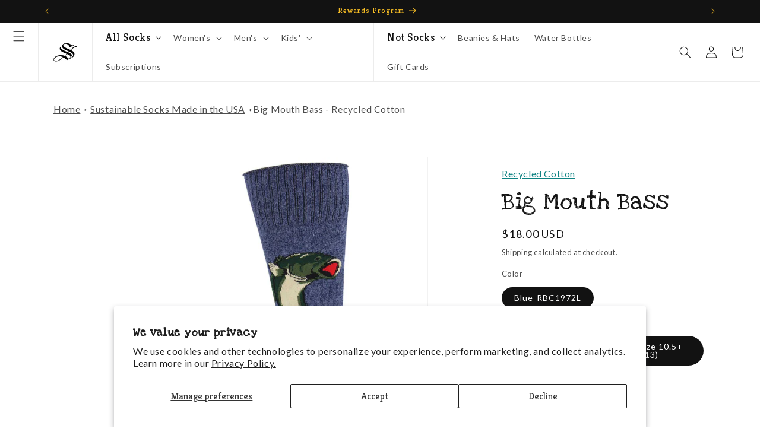

--- FILE ---
content_type: text/html; charset=utf-8
request_url: https://www.socksmith.com/collections/recycled-wool-and-cotton-socks/products/outlands-usa-recycled-cotton-sized-for-all-big-mouth-bass-socks
body_size: 91499
content:
<!doctype html>
<html class="js" lang="en">
  <head>
    <meta charset="utf-8">
    <meta http-equiv="X-UA-Compatible" content="IE=edge">
    <meta name="viewport" content="width=device-width,initial-scale=1">
    <meta name="theme-color" content="">
    <link rel="canonical" href="https://www.socksmith.com/products/outlands-usa-recycled-cotton-sized-for-all-big-mouth-bass-socks"><link rel="icon" type="image/png" href="//www.socksmith.com/cdn/shop/files/socksmith_logo_web_mark_black_square.png?crop=center&height=32&v=1684872060&width=32"><link rel="preconnect" href="https://fonts.shopifycdn.com" crossorigin><title>
      Recycled Cotton - Bass Socks Made In USA | Socksmith
</title>

    
      <meta name="description" content="Wear the catch of the day on your recycled socks! Made from recycled cotton, we&#39;ve created a product of exceptional quality - extremely durable and capable of handling the most outdoorsy of outdoor adventures - that doesn&#39;t break the bank. Features of these socks include a cushioned footbed, roll top and arch support.">
    

    

<meta property="og:site_name" content="Socksmith">
<meta property="og:url" content="https://www.socksmith.com/products/outlands-usa-recycled-cotton-sized-for-all-big-mouth-bass-socks">
<meta property="og:title" content="Recycled Cotton - Bass Socks Made In USA | Socksmith">
<meta property="og:type" content="product">
<meta property="og:description" content="Wear the catch of the day on your recycled socks! Made from recycled cotton, we&#39;ve created a product of exceptional quality - extremely durable and capable of handling the most outdoorsy of outdoor adventures - that doesn&#39;t break the bank. Features of these socks include a cushioned footbed, roll top and arch support."><meta property="og:image" content="http://www.socksmith.com/cdn/shop/files/22575.jpg?v=1705528464">
  <meta property="og:image:secure_url" content="https://www.socksmith.com/cdn/shop/files/22575.jpg?v=1705528464">
  <meta property="og:image:width" content="1200">
  <meta property="og:image:height" content="1200"><meta property="og:price:amount" content="18.00">
  <meta property="og:price:currency" content="USD"><meta name="twitter:card" content="summary_large_image">
<meta name="twitter:title" content="Recycled Cotton - Bass Socks Made In USA | Socksmith">
<meta name="twitter:description" content="Wear the catch of the day on your recycled socks! Made from recycled cotton, we&#39;ve created a product of exceptional quality - extremely durable and capable of handling the most outdoorsy of outdoor adventures - that doesn&#39;t break the bank. Features of these socks include a cushioned footbed, roll top and arch support.">


    <script src="//www.socksmith.com/cdn/shop/t/275/assets/constants.js?v=132983761750457495441767989169" defer="defer"></script>
    <script src="//www.socksmith.com/cdn/shop/t/275/assets/pubsub.js?v=25310214064522200911767989169" defer="defer"></script>
    <script src="//www.socksmith.com/cdn/shop/t/275/assets/global.js?v=7301445359237545521767989169" defer="defer"></script>
    <script src="//www.socksmith.com/cdn/shop/t/275/assets/details-disclosure.js?v=13653116266235556501767989169" defer="defer"></script>
    <script src="//www.socksmith.com/cdn/shop/t/275/assets/details-modal.js?v=25581673532751508451767989169" defer="defer"></script>
    <script src="//www.socksmith.com/cdn/shop/t/275/assets/search-form.js?v=133129549252120666541767989169" defer="defer"></script><script src="//www.socksmith.com/cdn/shop/t/275/assets/animations.js?v=88693664871331136111767989169" defer="defer"></script><script>window.performance && window.performance.mark && window.performance.mark('shopify.content_for_header.start');</script><meta name="google-site-verification" content="XyeM43zsznOpTWjCFlrum920TBhbTZ-TCtJbam-adZ4">
<meta id="shopify-digital-wallet" name="shopify-digital-wallet" content="/18843249/digital_wallets/dialog">
<meta name="shopify-checkout-api-token" content="510e6f679da6c15a2f6df7d0a071573f">
<link rel="alternate" type="application/json+oembed" href="https://www.socksmith.com/products/outlands-usa-recycled-cotton-sized-for-all-big-mouth-bass-socks.oembed">
<script async="async" src="/checkouts/internal/preloads.js?locale=en-US"></script>
<link rel="preconnect" href="https://shop.app" crossorigin="anonymous">
<script async="async" src="https://shop.app/checkouts/internal/preloads.js?locale=en-US&shop_id=18843249" crossorigin="anonymous"></script>
<script id="apple-pay-shop-capabilities" type="application/json">{"shopId":18843249,"countryCode":"US","currencyCode":"USD","merchantCapabilities":["supports3DS"],"merchantId":"gid:\/\/shopify\/Shop\/18843249","merchantName":"Socksmith","requiredBillingContactFields":["postalAddress","email"],"requiredShippingContactFields":["postalAddress","email"],"shippingType":"shipping","supportedNetworks":["visa","masterCard","amex","discover","elo","jcb"],"total":{"type":"pending","label":"Socksmith","amount":"1.00"},"shopifyPaymentsEnabled":true,"supportsSubscriptions":true}</script>
<script id="shopify-features" type="application/json">{"accessToken":"510e6f679da6c15a2f6df7d0a071573f","betas":["rich-media-storefront-analytics"],"domain":"www.socksmith.com","predictiveSearch":true,"shopId":18843249,"locale":"en"}</script>
<script>var Shopify = Shopify || {};
Shopify.shop = "socksmith-designs.myshopify.com";
Shopify.locale = "en";
Shopify.currency = {"active":"USD","rate":"1.0"};
Shopify.country = "US";
Shopify.theme = {"name":"Socksmith 2.0 - 1.7.6 - Matching pairs Update","id":188686565745,"schema_name":"Dawn","schema_version":"15.4.0","theme_store_id":887,"role":"main"};
Shopify.theme.handle = "null";
Shopify.theme.style = {"id":null,"handle":null};
Shopify.cdnHost = "www.socksmith.com/cdn";
Shopify.routes = Shopify.routes || {};
Shopify.routes.root = "/";</script>
<script type="module">!function(o){(o.Shopify=o.Shopify||{}).modules=!0}(window);</script>
<script>!function(o){function n(){var o=[];function n(){o.push(Array.prototype.slice.apply(arguments))}return n.q=o,n}var t=o.Shopify=o.Shopify||{};t.loadFeatures=n(),t.autoloadFeatures=n()}(window);</script>
<script>
  window.ShopifyPay = window.ShopifyPay || {};
  window.ShopifyPay.apiHost = "shop.app\/pay";
  window.ShopifyPay.redirectState = null;
</script>
<script id="shop-js-analytics" type="application/json">{"pageType":"product"}</script>
<script defer="defer" async type="module" src="//www.socksmith.com/cdn/shopifycloud/shop-js/modules/v2/client.init-shop-cart-sync_CG-L-Qzi.en.esm.js"></script>
<script defer="defer" async type="module" src="//www.socksmith.com/cdn/shopifycloud/shop-js/modules/v2/chunk.common_B8yXDTDb.esm.js"></script>
<script type="module">
  await import("//www.socksmith.com/cdn/shopifycloud/shop-js/modules/v2/client.init-shop-cart-sync_CG-L-Qzi.en.esm.js");
await import("//www.socksmith.com/cdn/shopifycloud/shop-js/modules/v2/chunk.common_B8yXDTDb.esm.js");

  window.Shopify.SignInWithShop?.initShopCartSync?.({"fedCMEnabled":true,"windoidEnabled":true});

</script>
<script defer="defer" async type="module" src="//www.socksmith.com/cdn/shopifycloud/shop-js/modules/v2/client.payment-terms_BFsudFhJ.en.esm.js"></script>
<script defer="defer" async type="module" src="//www.socksmith.com/cdn/shopifycloud/shop-js/modules/v2/chunk.common_B8yXDTDb.esm.js"></script>
<script defer="defer" async type="module" src="//www.socksmith.com/cdn/shopifycloud/shop-js/modules/v2/chunk.modal_dvVUSHam.esm.js"></script>
<script type="module">
  await import("//www.socksmith.com/cdn/shopifycloud/shop-js/modules/v2/client.payment-terms_BFsudFhJ.en.esm.js");
await import("//www.socksmith.com/cdn/shopifycloud/shop-js/modules/v2/chunk.common_B8yXDTDb.esm.js");
await import("//www.socksmith.com/cdn/shopifycloud/shop-js/modules/v2/chunk.modal_dvVUSHam.esm.js");

  
</script>
<script>
  window.Shopify = window.Shopify || {};
  if (!window.Shopify.featureAssets) window.Shopify.featureAssets = {};
  window.Shopify.featureAssets['shop-js'] = {"shop-cart-sync":["modules/v2/client.shop-cart-sync_C7TtgCZT.en.esm.js","modules/v2/chunk.common_B8yXDTDb.esm.js"],"shop-button":["modules/v2/client.shop-button_aOcg-RjH.en.esm.js","modules/v2/chunk.common_B8yXDTDb.esm.js"],"init-shop-email-lookup-coordinator":["modules/v2/client.init-shop-email-lookup-coordinator_D-37GF_a.en.esm.js","modules/v2/chunk.common_B8yXDTDb.esm.js"],"init-fed-cm":["modules/v2/client.init-fed-cm_DGh7x7ZX.en.esm.js","modules/v2/chunk.common_B8yXDTDb.esm.js"],"init-windoid":["modules/v2/client.init-windoid_C5PxDKWE.en.esm.js","modules/v2/chunk.common_B8yXDTDb.esm.js"],"shop-toast-manager":["modules/v2/client.shop-toast-manager_BmSBWum3.en.esm.js","modules/v2/chunk.common_B8yXDTDb.esm.js"],"shop-cash-offers":["modules/v2/client.shop-cash-offers_DkchToOx.en.esm.js","modules/v2/chunk.common_B8yXDTDb.esm.js","modules/v2/chunk.modal_dvVUSHam.esm.js"],"init-shop-cart-sync":["modules/v2/client.init-shop-cart-sync_CG-L-Qzi.en.esm.js","modules/v2/chunk.common_B8yXDTDb.esm.js"],"avatar":["modules/v2/client.avatar_BTnouDA3.en.esm.js"],"shop-login-button":["modules/v2/client.shop-login-button_DrVPCwAQ.en.esm.js","modules/v2/chunk.common_B8yXDTDb.esm.js","modules/v2/chunk.modal_dvVUSHam.esm.js"],"pay-button":["modules/v2/client.pay-button_Cw45D1uM.en.esm.js","modules/v2/chunk.common_B8yXDTDb.esm.js"],"init-customer-accounts":["modules/v2/client.init-customer-accounts_BNYsaOzg.en.esm.js","modules/v2/client.shop-login-button_DrVPCwAQ.en.esm.js","modules/v2/chunk.common_B8yXDTDb.esm.js","modules/v2/chunk.modal_dvVUSHam.esm.js"],"checkout-modal":["modules/v2/client.checkout-modal_NoX7b1qq.en.esm.js","modules/v2/chunk.common_B8yXDTDb.esm.js","modules/v2/chunk.modal_dvVUSHam.esm.js"],"init-customer-accounts-sign-up":["modules/v2/client.init-customer-accounts-sign-up_pIEGEpjr.en.esm.js","modules/v2/client.shop-login-button_DrVPCwAQ.en.esm.js","modules/v2/chunk.common_B8yXDTDb.esm.js","modules/v2/chunk.modal_dvVUSHam.esm.js"],"init-shop-for-new-customer-accounts":["modules/v2/client.init-shop-for-new-customer-accounts_BIu2e6le.en.esm.js","modules/v2/client.shop-login-button_DrVPCwAQ.en.esm.js","modules/v2/chunk.common_B8yXDTDb.esm.js","modules/v2/chunk.modal_dvVUSHam.esm.js"],"shop-follow-button":["modules/v2/client.shop-follow-button_B6YY9G4U.en.esm.js","modules/v2/chunk.common_B8yXDTDb.esm.js","modules/v2/chunk.modal_dvVUSHam.esm.js"],"lead-capture":["modules/v2/client.lead-capture_o2hOda6W.en.esm.js","modules/v2/chunk.common_B8yXDTDb.esm.js","modules/v2/chunk.modal_dvVUSHam.esm.js"],"shop-login":["modules/v2/client.shop-login_DA8-MZ-E.en.esm.js","modules/v2/chunk.common_B8yXDTDb.esm.js","modules/v2/chunk.modal_dvVUSHam.esm.js"],"payment-terms":["modules/v2/client.payment-terms_BFsudFhJ.en.esm.js","modules/v2/chunk.common_B8yXDTDb.esm.js","modules/v2/chunk.modal_dvVUSHam.esm.js"]};
</script>
<script>(function() {
  var isLoaded = false;
  function asyncLoad() {
    if (isLoaded) return;
    isLoaded = true;
    var urls = ["https:\/\/cdn-loyalty.yotpo.com\/loader\/vIJRmVSmQczR79yGc-Libg.js?shop=socksmith-designs.myshopify.com","https:\/\/assets1.adroll.com\/shopify\/latest\/j\/shopify_rolling_bootstrap_v2.js?adroll_adv_id=37JXJPMUJ5FUNMHCEZ366S\u0026adroll_pix_id=KN3JYC4RYFEAZNE24XB3NI\u0026shop=socksmith-designs.myshopify.com","https:\/\/cdn.zigpoll.com\/zigpoll-shopify-embed.js?accountId=5f500d2722331f4547b2111a\u0026shop=socksmith-designs.myshopify.com","https:\/\/d18eg7dreypte5.cloudfront.net\/browse-abandonment\/v2\/browse_abandonment.js?shop=socksmith-designs.myshopify.com","https:\/\/cdn.nfcube.com\/instafeed-fa398dcd6953a0a24aa5f96956ba4e8d.js?shop=socksmith-designs.myshopify.com","https:\/\/cdn-widgetsrepository.yotpo.com\/v1\/loader\/Ao4fvR9dHUia8wmItjAv31QW5OFdGD11g0sE0H9H?shop=socksmith-designs.myshopify.com","https:\/\/static.klaviyo.com\/onsite\/js\/klaviyo.js?company_id=Wf8K5y\u0026shop=socksmith-designs.myshopify.com"];
    for (var i = 0; i < urls.length; i++) {
      var s = document.createElement('script');
      s.type = 'text/javascript';
      s.async = true;
      s.src = urls[i];
      var x = document.getElementsByTagName('script')[0];
      x.parentNode.insertBefore(s, x);
    }
  };
  if(window.attachEvent) {
    window.attachEvent('onload', asyncLoad);
  } else {
    window.addEventListener('load', asyncLoad, false);
  }
})();</script>
<script id="__st">var __st={"a":18843249,"offset":-28800,"reqid":"75bec727-fe2a-4c92-854d-5290314f6259-1768057173","pageurl":"www.socksmith.com\/collections\/recycled-wool-and-cotton-socks\/products\/outlands-usa-recycled-cotton-sized-for-all-big-mouth-bass-socks","u":"b492d0c31971","p":"product","rtyp":"product","rid":3929059197039};</script>
<script>window.ShopifyPaypalV4VisibilityTracking = true;</script>
<script id="captcha-bootstrap">!function(){'use strict';const t='contact',e='account',n='new_comment',o=[[t,t],['blogs',n],['comments',n],[t,'customer']],c=[[e,'customer_login'],[e,'guest_login'],[e,'recover_customer_password'],[e,'create_customer']],r=t=>t.map((([t,e])=>`form[action*='/${t}']:not([data-nocaptcha='true']) input[name='form_type'][value='${e}']`)).join(','),a=t=>()=>t?[...document.querySelectorAll(t)].map((t=>t.form)):[];function s(){const t=[...o],e=r(t);return a(e)}const i='password',u='form_key',d=['recaptcha-v3-token','g-recaptcha-response','h-captcha-response',i],f=()=>{try{return window.sessionStorage}catch{return}},m='__shopify_v',_=t=>t.elements[u];function p(t,e,n=!1){try{const o=window.sessionStorage,c=JSON.parse(o.getItem(e)),{data:r}=function(t){const{data:e,action:n}=t;return t[m]||n?{data:e,action:n}:{data:t,action:n}}(c);for(const[e,n]of Object.entries(r))t.elements[e]&&(t.elements[e].value=n);n&&o.removeItem(e)}catch(o){console.error('form repopulation failed',{error:o})}}const l='form_type',E='cptcha';function T(t){t.dataset[E]=!0}const w=window,h=w.document,L='Shopify',v='ce_forms',y='captcha';let A=!1;((t,e)=>{const n=(g='f06e6c50-85a8-45c8-87d0-21a2b65856fe',I='https://cdn.shopify.com/shopifycloud/storefront-forms-hcaptcha/ce_storefront_forms_captcha_hcaptcha.v1.5.2.iife.js',D={infoText:'Protected by hCaptcha',privacyText:'Privacy',termsText:'Terms'},(t,e,n)=>{const o=w[L][v],c=o.bindForm;if(c)return c(t,g,e,D).then(n);var r;o.q.push([[t,g,e,D],n]),r=I,A||(h.body.append(Object.assign(h.createElement('script'),{id:'captcha-provider',async:!0,src:r})),A=!0)});var g,I,D;w[L]=w[L]||{},w[L][v]=w[L][v]||{},w[L][v].q=[],w[L][y]=w[L][y]||{},w[L][y].protect=function(t,e){n(t,void 0,e),T(t)},Object.freeze(w[L][y]),function(t,e,n,w,h,L){const[v,y,A,g]=function(t,e,n){const i=e?o:[],u=t?c:[],d=[...i,...u],f=r(d),m=r(i),_=r(d.filter((([t,e])=>n.includes(e))));return[a(f),a(m),a(_),s()]}(w,h,L),I=t=>{const e=t.target;return e instanceof HTMLFormElement?e:e&&e.form},D=t=>v().includes(t);t.addEventListener('submit',(t=>{const e=I(t);if(!e)return;const n=D(e)&&!e.dataset.hcaptchaBound&&!e.dataset.recaptchaBound,o=_(e),c=g().includes(e)&&(!o||!o.value);(n||c)&&t.preventDefault(),c&&!n&&(function(t){try{if(!f())return;!function(t){const e=f();if(!e)return;const n=_(t);if(!n)return;const o=n.value;o&&e.removeItem(o)}(t);const e=Array.from(Array(32),(()=>Math.random().toString(36)[2])).join('');!function(t,e){_(t)||t.append(Object.assign(document.createElement('input'),{type:'hidden',name:u})),t.elements[u].value=e}(t,e),function(t,e){const n=f();if(!n)return;const o=[...t.querySelectorAll(`input[type='${i}']`)].map((({name:t})=>t)),c=[...d,...o],r={};for(const[a,s]of new FormData(t).entries())c.includes(a)||(r[a]=s);n.setItem(e,JSON.stringify({[m]:1,action:t.action,data:r}))}(t,e)}catch(e){console.error('failed to persist form',e)}}(e),e.submit())}));const S=(t,e)=>{t&&!t.dataset[E]&&(n(t,e.some((e=>e===t))),T(t))};for(const o of['focusin','change'])t.addEventListener(o,(t=>{const e=I(t);D(e)&&S(e,y())}));const B=e.get('form_key'),M=e.get(l),P=B&&M;t.addEventListener('DOMContentLoaded',(()=>{const t=y();if(P)for(const e of t)e.elements[l].value===M&&p(e,B);[...new Set([...A(),...v().filter((t=>'true'===t.dataset.shopifyCaptcha))])].forEach((e=>S(e,t)))}))}(h,new URLSearchParams(w.location.search),n,t,e,['guest_login'])})(!0,!0)}();</script>
<script integrity="sha256-4kQ18oKyAcykRKYeNunJcIwy7WH5gtpwJnB7kiuLZ1E=" data-source-attribution="shopify.loadfeatures" defer="defer" src="//www.socksmith.com/cdn/shopifycloud/storefront/assets/storefront/load_feature-a0a9edcb.js" crossorigin="anonymous"></script>
<script crossorigin="anonymous" defer="defer" src="//www.socksmith.com/cdn/shopifycloud/storefront/assets/shopify_pay/storefront-65b4c6d7.js?v=20250812"></script>
<script data-source-attribution="shopify.dynamic_checkout.dynamic.init">var Shopify=Shopify||{};Shopify.PaymentButton=Shopify.PaymentButton||{isStorefrontPortableWallets:!0,init:function(){window.Shopify.PaymentButton.init=function(){};var t=document.createElement("script");t.src="https://www.socksmith.com/cdn/shopifycloud/portable-wallets/latest/portable-wallets.en.js",t.type="module",document.head.appendChild(t)}};
</script>
<script data-source-attribution="shopify.dynamic_checkout.buyer_consent">
  function portableWalletsHideBuyerConsent(e){var t=document.getElementById("shopify-buyer-consent"),n=document.getElementById("shopify-subscription-policy-button");t&&n&&(t.classList.add("hidden"),t.setAttribute("aria-hidden","true"),n.removeEventListener("click",e))}function portableWalletsShowBuyerConsent(e){var t=document.getElementById("shopify-buyer-consent"),n=document.getElementById("shopify-subscription-policy-button");t&&n&&(t.classList.remove("hidden"),t.removeAttribute("aria-hidden"),n.addEventListener("click",e))}window.Shopify?.PaymentButton&&(window.Shopify.PaymentButton.hideBuyerConsent=portableWalletsHideBuyerConsent,window.Shopify.PaymentButton.showBuyerConsent=portableWalletsShowBuyerConsent);
</script>
<script>
  function portableWalletsCleanup(e){e&&e.src&&console.error("Failed to load portable wallets script "+e.src);var t=document.querySelectorAll("shopify-accelerated-checkout .shopify-payment-button__skeleton, shopify-accelerated-checkout-cart .wallet-cart-button__skeleton"),e=document.getElementById("shopify-buyer-consent");for(let e=0;e<t.length;e++)t[e].remove();e&&e.remove()}function portableWalletsNotLoadedAsModule(e){e instanceof ErrorEvent&&"string"==typeof e.message&&e.message.includes("import.meta")&&"string"==typeof e.filename&&e.filename.includes("portable-wallets")&&(window.removeEventListener("error",portableWalletsNotLoadedAsModule),window.Shopify.PaymentButton.failedToLoad=e,"loading"===document.readyState?document.addEventListener("DOMContentLoaded",window.Shopify.PaymentButton.init):window.Shopify.PaymentButton.init())}window.addEventListener("error",portableWalletsNotLoadedAsModule);
</script>

<script type="module" src="https://www.socksmith.com/cdn/shopifycloud/portable-wallets/latest/portable-wallets.en.js" onError="portableWalletsCleanup(this)" crossorigin="anonymous"></script>
<script nomodule>
  document.addEventListener("DOMContentLoaded", portableWalletsCleanup);
</script>

<script id='scb4127' type='text/javascript' async='' src='https://www.socksmith.com/cdn/shopifycloud/privacy-banner/storefront-banner.js'></script><link id="shopify-accelerated-checkout-styles" rel="stylesheet" media="screen" href="https://www.socksmith.com/cdn/shopifycloud/portable-wallets/latest/accelerated-checkout-backwards-compat.css" crossorigin="anonymous">
<style id="shopify-accelerated-checkout-cart">
        #shopify-buyer-consent {
  margin-top: 1em;
  display: inline-block;
  width: 100%;
}

#shopify-buyer-consent.hidden {
  display: none;
}

#shopify-subscription-policy-button {
  background: none;
  border: none;
  padding: 0;
  text-decoration: underline;
  font-size: inherit;
  cursor: pointer;
}

#shopify-subscription-policy-button::before {
  box-shadow: none;
}

      </style>
<script id="sections-script" data-sections="header" defer="defer" src="//www.socksmith.com/cdn/shop/t/275/compiled_assets/scripts.js?30521"></script>
<script>window.performance && window.performance.mark && window.performance.mark('shopify.content_for_header.end');</script>


    <style data-shopify>
      @font-face {
  font-family: Lato;
  font-weight: 400;
  font-style: normal;
  font-display: swap;
  src: url("//www.socksmith.com/cdn/fonts/lato/lato_n4.c3b93d431f0091c8be23185e15c9d1fee1e971c5.woff2") format("woff2"),
       url("//www.socksmith.com/cdn/fonts/lato/lato_n4.d5c00c781efb195594fd2fd4ad04f7882949e327.woff") format("woff");
}

      @font-face {
  font-family: Lato;
  font-weight: 700;
  font-style: normal;
  font-display: swap;
  src: url("//www.socksmith.com/cdn/fonts/lato/lato_n7.900f219bc7337bc57a7a2151983f0a4a4d9d5dcf.woff2") format("woff2"),
       url("//www.socksmith.com/cdn/fonts/lato/lato_n7.a55c60751adcc35be7c4f8a0313f9698598612ee.woff") format("woff");
}

      @font-face {
  font-family: Lato;
  font-weight: 400;
  font-style: italic;
  font-display: swap;
  src: url("//www.socksmith.com/cdn/fonts/lato/lato_i4.09c847adc47c2fefc3368f2e241a3712168bc4b6.woff2") format("woff2"),
       url("//www.socksmith.com/cdn/fonts/lato/lato_i4.3c7d9eb6c1b0a2bf62d892c3ee4582b016d0f30c.woff") format("woff");
}

      @font-face {
  font-family: Lato;
  font-weight: 700;
  font-style: italic;
  font-display: swap;
  src: url("//www.socksmith.com/cdn/fonts/lato/lato_i7.16ba75868b37083a879b8dd9f2be44e067dfbf92.woff2") format("woff2"),
       url("//www.socksmith.com/cdn/fonts/lato/lato_i7.4c07c2b3b7e64ab516aa2f2081d2bb0366b9dce8.woff") format("woff");
}

      @font-face {
  font-family: Kreon;
  font-weight: 400;
  font-style: normal;
  font-display: swap;
  src: url("//www.socksmith.com/cdn/fonts/kreon/kreon_n4.570ad20eba90c3dea7645de7ac52a4f3c1c6c33e.woff2") format("woff2"),
       url("//www.socksmith.com/cdn/fonts/kreon/kreon_n4.a3249a05e2436381e6b24f71b541c24962627167.woff") format("woff");
}


      
        :root,
        .color-scheme-1 {
          --color-background: 255,255,255;
        
          --gradient-background: #ffffff;
        

        

        --color-foreground: 18,18,18;
        --color-background-contrast: 191,191,191;
        --color-shadow: 18,18,18;
        --color-button: 18,18,18;
        --color-button-text: 255,255,255;
        --color-secondary-button: 255,255,255;
        --color-secondary-button-text: 18,18,18;
        --color-link: 18,18,18;
        --color-badge-foreground: 18,18,18;
        --color-badge-background: 255,255,255;
        --color-badge-border: 18,18,18;
        --payment-terms-background-color: rgb(255 255 255);
      }
      
        
        .color-scheme-2 {
          --color-background: 100,191,179;
        
          --gradient-background: #64bfb3;
        

        

        --color-foreground: 0,0,0;
        --color-background-contrast: 48,116,107;
        --color-shadow: 18,18,18;
        --color-button: 255,255,255;
        --color-button-text: 0,0,0;
        --color-secondary-button: 100,191,179;
        --color-secondary-button-text: 255,255,255;
        --color-link: 255,255,255;
        --color-badge-foreground: 0,0,0;
        --color-badge-background: 100,191,179;
        --color-badge-border: 0,0,0;
        --payment-terms-background-color: rgb(100 191 179);
      }
      
        
        .color-scheme-3 {
          --color-background: 245,188,36;
        
          --gradient-background: #f5bc24;
        

        

        --color-foreground: 0,0,0;
        --color-background-contrast: 147,109,7;
        --color-shadow: 18,18,18;
        --color-button: 255,255,255;
        --color-button-text: 0,0,0;
        --color-secondary-button: 245,188,36;
        --color-secondary-button-text: 0,0,0;
        --color-link: 0,0,0;
        --color-badge-foreground: 0,0,0;
        --color-badge-background: 245,188,36;
        --color-badge-border: 0,0,0;
        --payment-terms-background-color: rgb(245 188 36);
      }
      
        
        .color-scheme-4 {
          --color-background: 18,18,18;
        
          --gradient-background: #121212;
        

        

        --color-foreground: 255,255,255;
        --color-background-contrast: 146,146,146;
        --color-shadow: 18,18,18;
        --color-button: 255,255,255;
        --color-button-text: 0,0,0;
        --color-secondary-button: 18,18,18;
        --color-secondary-button-text: 255,255,255;
        --color-link: 255,255,255;
        --color-badge-foreground: 255,255,255;
        --color-badge-background: 18,18,18;
        --color-badge-border: 255,255,255;
        --payment-terms-background-color: rgb(18 18 18);
      }
      
        
        .color-scheme-5 {
          --color-background: 0,0,0;
        
          --gradient-background: rgba(0,0,0,0);
        

        

        --color-foreground: 255,255,255;
        --color-background-contrast: 128,128,128;
        --color-shadow: 18,18,18;
        --color-button: 255,255,255;
        --color-button-text: 0,0,0;
        --color-secondary-button: 0,0,0;
        --color-secondary-button-text: 255,255,255;
        --color-link: 255,255,255;
        --color-badge-foreground: 255,255,255;
        --color-badge-background: 0,0,0;
        --color-badge-border: 255,255,255;
        --payment-terms-background-color: rgb(0 0 0);
      }
      
        
        .color-scheme-2b18aee7-42c2-479c-b4c0-aad51d7b408a {
          --color-background: 0,0,0;
        
          --gradient-background: rgba(0,0,0,0);
        

        

        --color-foreground: 255,255,255;
        --color-background-contrast: 128,128,128;
        --color-shadow: 18,18,18;
        --color-button: 100,191,179;
        --color-button-text: 0,0,0;
        --color-secondary-button: 0,0,0;
        --color-secondary-button-text: 255,255,255;
        --color-link: 255,255,255;
        --color-badge-foreground: 255,255,255;
        --color-badge-background: 0,0,0;
        --color-badge-border: 255,255,255;
        --payment-terms-background-color: rgb(0 0 0);
      }
      
        
        .color-scheme-8be7d197-bf56-47b4-9059-1b66cfd1ebd6 {
          --color-background: 0,0,0;
        
          --gradient-background: rgba(0,0,0,0);
        

        

        --color-foreground: 255,255,255;
        --color-background-contrast: 128,128,128;
        --color-shadow: 18,18,18;
        --color-button: 245,188,36;
        --color-button-text: 0,0,0;
        --color-secondary-button: 0,0,0;
        --color-secondary-button-text: 255,255,255;
        --color-link: 255,255,255;
        --color-badge-foreground: 255,255,255;
        --color-badge-background: 0,0,0;
        --color-badge-border: 255,255,255;
        --payment-terms-background-color: rgb(0 0 0);
      }
      
        
        .color-scheme-ccf25da0-0988-41ec-a3e7-98765d27b81a {
          --color-background: 18,18,18;
        
          --gradient-background: #121212;
        

        

        --color-foreground: 245,188,36;
        --color-background-contrast: 146,146,146;
        --color-shadow: 18,18,18;
        --color-button: 245,188,36;
        --color-button-text: 0,0,0;
        --color-secondary-button: 18,18,18;
        --color-secondary-button-text: 245,188,36;
        --color-link: 245,188,36;
        --color-badge-foreground: 245,188,36;
        --color-badge-background: 18,18,18;
        --color-badge-border: 245,188,36;
        --payment-terms-background-color: rgb(18 18 18);
      }
      
        
        .color-scheme-ed0382be-9d2a-4eab-bf16-f308fd75ccee {
          --color-background: 0,0,0;
        
          --gradient-background: rgba(0,0,0,0);
        

        

        --color-foreground: 0,0,0;
        --color-background-contrast: 128,128,128;
        --color-shadow: 0,0,0;
        --color-button: 0,0,0;
        --color-button-text: 255,255,255;
        --color-secondary-button: 0,0,0;
        --color-secondary-button-text: 0,0,0;
        --color-link: 0,0,0;
        --color-badge-foreground: 0,0,0;
        --color-badge-background: 0,0,0;
        --color-badge-border: 0,0,0;
        --payment-terms-background-color: rgb(0 0 0);
      }
      
        
        .color-scheme-18c770e4-4dfe-45b4-aafe-131a8d69e6b5 {
          --color-background: 198,0,0;
        
          --gradient-background: #c60000;
        

        

        --color-foreground: 255,255,255;
        --color-background-contrast: 224,0,0;
        --color-shadow: 18,18,18;
        --color-button: 198,0,0;
        --color-button-text: 255,255,255;
        --color-secondary-button: 198,0,0;
        --color-secondary-button-text: 198,0,0;
        --color-link: 198,0,0;
        --color-badge-foreground: 255,255,255;
        --color-badge-background: 198,0,0;
        --color-badge-border: 255,255,255;
        --payment-terms-background-color: rgb(198 0 0);
      }
      

      body, .color-scheme-1, .color-scheme-2, .color-scheme-3, .color-scheme-4, .color-scheme-5, .color-scheme-2b18aee7-42c2-479c-b4c0-aad51d7b408a, .color-scheme-8be7d197-bf56-47b4-9059-1b66cfd1ebd6, .color-scheme-ccf25da0-0988-41ec-a3e7-98765d27b81a, .color-scheme-ed0382be-9d2a-4eab-bf16-f308fd75ccee, .color-scheme-18c770e4-4dfe-45b4-aafe-131a8d69e6b5 {
        color: rgba(var(--color-foreground), 0.75);
        background-color: rgb(var(--color-background));
      }

      :root {
        --font-body-family: Lato, sans-serif;
        --font-body-style: normal;
        --font-body-weight: 400;
        --font-body-weight-bold: 700;

        --font-heading-family: Kreon, serif;
        --font-heading-style: normal;
        --font-heading-weight: 400;

        --font-body-scale: 1.0;
        --font-heading-scale: 1.0;

        --media-padding: px;
        --media-border-opacity: 0.05;
        --media-border-width: 1px;
        --media-radius: 0px;
        --media-shadow-opacity: 0.0;
        --media-shadow-horizontal-offset: 0px;
        --media-shadow-vertical-offset: 4px;
        --media-shadow-blur-radius: 5px;
        --media-shadow-visible: 0;

        --page-width: 120rem;
        --page-width-margin: 0rem;

        --product-card-image-padding: 0.0rem;
        --product-card-corner-radius: 0.0rem;
        --product-card-text-alignment: left;
        --product-card-border-width: 0.0rem;
        --product-card-border-opacity: 0.1;
        --product-card-shadow-opacity: 0.0;
        --product-card-shadow-visible: 0;
        --product-card-shadow-horizontal-offset: 0.0rem;
        --product-card-shadow-vertical-offset: 0.4rem;
        --product-card-shadow-blur-radius: 0.5rem;

        --collection-card-image-padding: 0.0rem;
        --collection-card-corner-radius: 0.0rem;
        --collection-card-text-alignment: left;
        --collection-card-border-width: 0.0rem;
        --collection-card-border-opacity: 0.1;
        --collection-card-shadow-opacity: 0.0;
        --collection-card-shadow-visible: 0;
        --collection-card-shadow-horizontal-offset: 0.0rem;
        --collection-card-shadow-vertical-offset: 0.4rem;
        --collection-card-shadow-blur-radius: 0.5rem;

        --blog-card-image-padding: 0.0rem;
        --blog-card-corner-radius: 0.0rem;
        --blog-card-text-alignment: left;
        --blog-card-border-width: 0.0rem;
        --blog-card-border-opacity: 0.1;
        --blog-card-shadow-opacity: 0.0;
        --blog-card-shadow-visible: 0;
        --blog-card-shadow-horizontal-offset: 0.0rem;
        --blog-card-shadow-vertical-offset: 0.4rem;
        --blog-card-shadow-blur-radius: 0.5rem;

        --badge-corner-radius: 4.0rem;

        --popup-border-width: 1px;
        --popup-border-opacity: 0.1;
        --popup-corner-radius: 0px;
        --popup-shadow-opacity: 0.05;
        --popup-shadow-horizontal-offset: 0px;
        --popup-shadow-vertical-offset: 4px;
        --popup-shadow-blur-radius: 5px;

        --drawer-border-width: 1px;
        --drawer-border-opacity: 0.1;
        --drawer-shadow-opacity: 0.0;
        --drawer-shadow-horizontal-offset: 0px;
        --drawer-shadow-vertical-offset: 4px;
        --drawer-shadow-blur-radius: 5px;

        --spacing-sections-desktop: 0px;
        --spacing-sections-mobile: 0px;

        --grid-desktop-vertical-spacing: 8px;
        --grid-desktop-horizontal-spacing: 8px;
        --grid-mobile-vertical-spacing: 4px;
        --grid-mobile-horizontal-spacing: 4px;

        --text-boxes-border-opacity: 0.1;
        --text-boxes-border-width: 0px;
        --text-boxes-radius: 0px;
        --text-boxes-shadow-opacity: 0.0;
        --text-boxes-shadow-visible: 0;
        --text-boxes-shadow-horizontal-offset: 0px;
        --text-boxes-shadow-vertical-offset: 4px;
        --text-boxes-shadow-blur-radius: 5px;

        --buttons-radius: 0px;
        --buttons-radius-outset: 0px;
        --buttons-border-width: 1px;
        --buttons-border-opacity: 1.0;
        --buttons-shadow-opacity: 0.0;
        --buttons-shadow-visible: 0;
        --buttons-shadow-horizontal-offset: 0px;
        --buttons-shadow-vertical-offset: 4px;
        --buttons-shadow-blur-radius: 5px;
        --buttons-border-offset: 0px;

        --inputs-radius: 0px;
        --inputs-border-width: 1px;
        --inputs-border-opacity: 0.55;
        --inputs-shadow-opacity: 0.0;
        --inputs-shadow-horizontal-offset: 0px;
        --inputs-margin-offset: 0px;
        --inputs-shadow-vertical-offset: 4px;
        --inputs-shadow-blur-radius: 5px;
        --inputs-radius-outset: 0px;

        --variant-pills-radius: 40px;
        --variant-pills-border-width: 1px;
        --variant-pills-border-opacity: 0.55;
        --variant-pills-shadow-opacity: 0.0;
        --variant-pills-shadow-horizontal-offset: 0px;
        --variant-pills-shadow-vertical-offset: 4px;
        --variant-pills-shadow-blur-radius: 5px;
      }

      *,
      *::before,
      *::after {
        box-sizing: inherit;
      }

      html {
        box-sizing: border-box;
        font-size: calc(var(--font-body-scale) * 62.5%);
        height: 100%;
      }

      body {
        display: grid;
        grid-template-rows: auto auto 1fr auto;
        grid-template-columns: 100%;
        min-height: 100%;
        margin: 0;
        font-size: 1.5rem;
        letter-spacing: 0.06rem;
        line-height: calc(1 + 0.8 / var(--font-body-scale));
        font-family: var(--font-body-family);
        font-style: var(--font-body-style);
        font-weight: var(--font-body-weight);
      }

      @media screen and (min-width: 750px) {
        body {
          font-size: 1.6rem;
        }
      }
    </style>

    <link href="//www.socksmith.com/cdn/shop/t/275/assets/base.css?v=159841507637079171801767989169" rel="stylesheet" type="text/css" media="all" />
    <link rel="stylesheet" href="//www.socksmith.com/cdn/shop/t/275/assets/component-cart-items.css?v=13033300910818915211767989169" media="print" onload="this.media='all'">
      <link rel="preload" as="font" href="//www.socksmith.com/cdn/fonts/lato/lato_n4.c3b93d431f0091c8be23185e15c9d1fee1e971c5.woff2" type="font/woff2" crossorigin>
      

      <link rel="preload" as="font" href="//www.socksmith.com/cdn/fonts/kreon/kreon_n4.570ad20eba90c3dea7645de7ac52a4f3c1c6c33e.woff2" type="font/woff2" crossorigin>
      
<link href="//www.socksmith.com/cdn/shop/t/275/assets/component-localization-form.css?v=170315343355214948141767989169" rel="stylesheet" type="text/css" media="all" />
      <script src="//www.socksmith.com/cdn/shop/t/275/assets/localization-form.js?v=144176611646395275351767989169" defer="defer"></script><link
        rel="stylesheet"
        href="//www.socksmith.com/cdn/shop/t/275/assets/component-predictive-search.css?v=118923337488134913561767989169"
        media="print"
        onload="this.media='all'"
      ><script>
      if (Shopify.designMode) {
        document.documentElement.classList.add('shopify-design-mode');
      }
    </script>
    <!-- SOCKSMITH CUSTOM CODE -->
    <!-- Google Tag Manager -->
<script>(function(w,d,s,l,i){w[l]=w[l]||[];w[l].push({'gtm.start':
new Date().getTime(),event:'gtm.js'});var f=d.getElementsByTagName(s)[0],
j=d.createElement(s),dl=l!='dataLayer'?'&l='+l:'';j.async=true;j.src=
'https://www.googletagmanager.com/gtm.js?id='+i+dl;f.parentNode.insertBefore(j,f);
})(window,document,'script','dataLayer','GTM-N837SDZ');</script>
<!-- End Google Tag Manager -->

    <link href="//www.socksmith.com/cdn/shop/t/275/assets/socksmith.css?v=153847149321154264321767989169" rel="stylesheet" type="text/css" media="all" />
    <!-- END SOCKSMITH CUSTOM CODE -->
  <!-- BEGIN app block: shopify://apps/yotpo-loyalty-rewards/blocks/loader-app-embed-block/2f9660df-5018-4e02-9868-ee1fb88d6ccd -->
    <script src="https://cdn-widgetsrepository.yotpo.com/v1/loader/vIJRmVSmQczR79yGc-Libg" async></script>




<!-- END app block --><!-- BEGIN app block: shopify://apps/klaviyo-email-marketing-sms/blocks/klaviyo-onsite-embed/2632fe16-c075-4321-a88b-50b567f42507 -->












  <script async src="https://static.klaviyo.com/onsite/js/Wf8K5y/klaviyo.js?company_id=Wf8K5y"></script>
  <script>!function(){if(!window.klaviyo){window._klOnsite=window._klOnsite||[];try{window.klaviyo=new Proxy({},{get:function(n,i){return"push"===i?function(){var n;(n=window._klOnsite).push.apply(n,arguments)}:function(){for(var n=arguments.length,o=new Array(n),w=0;w<n;w++)o[w]=arguments[w];var t="function"==typeof o[o.length-1]?o.pop():void 0,e=new Promise((function(n){window._klOnsite.push([i].concat(o,[function(i){t&&t(i),n(i)}]))}));return e}}})}catch(n){window.klaviyo=window.klaviyo||[],window.klaviyo.push=function(){var n;(n=window._klOnsite).push.apply(n,arguments)}}}}();</script>

  
    <script id="viewed_product">
      if (item == null) {
        var _learnq = _learnq || [];

        var MetafieldReviews = null
        var MetafieldYotpoRating = null
        var MetafieldYotpoCount = null
        var MetafieldLooxRating = null
        var MetafieldLooxCount = null
        var okendoProduct = null
        var okendoProductReviewCount = null
        var okendoProductReviewAverageValue = null
        try {
          // The following fields are used for Customer Hub recently viewed in order to add reviews.
          // This information is not part of __kla_viewed. Instead, it is part of __kla_viewed_reviewed_items
          MetafieldReviews = {"rating":{"scale_min":"1.0","scale_max":"5.0","value":"4.8"},"rating_count":72};
          MetafieldYotpoRating = "4.8"
          MetafieldYotpoCount = "72"
          MetafieldLooxRating = null
          MetafieldLooxCount = null

          okendoProduct = null
          // If the okendo metafield is not legacy, it will error, which then requires the new json formatted data
          if (okendoProduct && 'error' in okendoProduct) {
            okendoProduct = null
          }
          okendoProductReviewCount = okendoProduct ? okendoProduct.reviewCount : null
          okendoProductReviewAverageValue = okendoProduct ? okendoProduct.reviewAverageValue : null
        } catch (error) {
          console.error('Error in Klaviyo onsite reviews tracking:', error);
        }

        var item = {
          Name: "Big Mouth Bass - Recycled Cotton",
          ProductID: 3929059197039,
          Categories: ["$15-$20","$20 and Under","$30 and Under","All","All items","All-Time Best Sellers","Animal Socks","Arch Support Socks","Athletic \u0026 Outdoors","Cotton","Crew","Cushioned Footbed","Father’s Day Socks: Gifts He’ll Actually Love","Healthy \u0026 Sustainable Living","Hobbies \u0026 Interests","Large\/Extra-Large Socks","Made In USA","Matching Gift Sets","Men's","Men's Best-Selling Socks","Men's Outlands Boot","New Outdoor","Outdoor","Outlands USA Large\/Extra Large","Outlands USA Recycled Cotton","Recycled","Recycled Cotton","Recycled Roll Top","Roll Top","Sea and Marine Life","Sized For All","Sized For All - Socks","Sock Size 10-13","Sock Size L\/XL","Socks","Socks for Every Hobby","Special Features","Spring \u0026 Summer Socks","Summer","Sustainable Socks Made in the USA","Sustainable Styles: Bamboo + Recycled Socks","Unisex Socks"],
          ImageURL: "https://www.socksmith.com/cdn/shop/files/22575_grande.jpg?v=1705528464",
          URL: "https://www.socksmith.com/products/outlands-usa-recycled-cotton-sized-for-all-big-mouth-bass-socks",
          Brand: "Socksmith Design",
          Price: "$18.00",
          Value: "18.00",
          CompareAtPrice: "$0.00"
        };
        _learnq.push(['track', 'Viewed Product', item]);
        _learnq.push(['trackViewedItem', {
          Title: item.Name,
          ItemId: item.ProductID,
          Categories: item.Categories,
          ImageUrl: item.ImageURL,
          Url: item.URL,
          Metadata: {
            Brand: item.Brand,
            Price: item.Price,
            Value: item.Value,
            CompareAtPrice: item.CompareAtPrice
          },
          metafields:{
            reviews: MetafieldReviews,
            yotpo:{
              rating: MetafieldYotpoRating,
              count: MetafieldYotpoCount,
            },
            loox:{
              rating: MetafieldLooxRating,
              count: MetafieldLooxCount,
            },
            okendo: {
              rating: okendoProductReviewAverageValue,
              count: okendoProductReviewCount,
            }
          }
        }]);
      }
    </script>
  




  <script>
    window.klaviyoReviewsProductDesignMode = false
  </script>







<!-- END app block --><!-- BEGIN app block: shopify://apps/bold-subscriptions/blocks/bsub-embed/9ceb49f0-5fe5-4b5e-943d-f8af8985167d -->
<script id="bold-subscriptions-app-embed-script" type="text/javascript" defer>
    
        
            if (window.location.href.includes('pages/manage-subscriptions')) {
                const queryParams = new URLSearchParams(window.location.search);
                if(queryParams.has('deep_link') && queryParams.get('deep_link') === 'upsell' &&
                    queryParams.has('type') && queryParams.get('type') === 'upcoming-order-email'
                ) {
                    window.location.href=`/account/login?${queryParams.toString()}&from_msp=true`;
                }
            } else if (window.location.href.includes('/account/login')) {
                document.addEventListener('DOMContentLoaded', function() {
                    const queryParams = new URLSearchParams(window.location.search);
                    if(queryParams.has('from_msp')) {
                        queryParams.delete('from_msp');

                        let form = document.querySelector("#customer_login");

                        if(form) {
                            let input = document.createElement('input');
                            input.type = 'hidden';
                            input.name = 'return_to';
                            input.value = `https://www.socksmith.com/pages/manage-subscriptions?${queryParams.toString()}`;

                            form.appendChild(input);
                        }
                    }
                });
            }
        
    

    window.BOLD = window.BOLD || {};
    window.BOLD.subscriptions = window.BOLD.subscriptions || {};
    window.BOLD.subscriptions.config = window.BOLD.subscriptions.config || {};
    window.BOLD.subscriptions.config.isAppEmbedEnabled = true;
    window.BOLD.subscriptions.classes = window.BOLD.subscriptions.classes || {};
    window.BOLD.subscriptions.patches = window.BOLD.subscriptions.patches || {};
    window.BOLD.subscriptions.patches.maxCheckoutRetries = window.BOLD.subscriptions.patches.maxCheckoutRetries || 200;
    window.BOLD.subscriptions.patches.currentCheckoutRetries = window.BOLD.subscriptions.patches.currentCheckoutRetries || 0;
    window.BOLD.subscriptions.patches.maxCashierPatchAttempts = window.BOLD.subscriptions.patches.maxCashierPatchAttempts || 200;
    window.BOLD.subscriptions.patches.currentCashierPatchAttempts = window.BOLD.subscriptions.patches.currentCashierPatchAttempts || 0;
    window.BOLD.subscriptions.config.platform = 'shopify';
    window.BOLD.subscriptions.config.shopDomain = 'socksmith-designs.myshopify.com';
    window.BOLD.subscriptions.config.customDomain = 'www.socksmith.com';
    window.BOLD.subscriptions.config.shopIdentifier = '18843249';
    window.BOLD.subscriptions.config.cashierUrl = 'https://cashier.boldcommerce.com';
    window.BOLD.subscriptions.config.boldAPIBase = 'https://app-api.boldapps.net/';
    window.BOLD.subscriptions.config.cashierApplicationUUID = '2e6a2bbc-b12b-4255-abdf-a02af85c0d4e';
    window.BOLD.subscriptions.config.appUrl = 'https://sub.boldapps.net';
    window.BOLD.subscriptions.config.currencyCode = 'USD';
    window.BOLD.subscriptions.config.checkoutType = 'shopify';
    window.BOLD.subscriptions.config.currencyFormat = "$\u0026#123;\u0026#123;amount}}";
    window.BOLD.subscriptions.config.shopCurrencies = [{"id":7442,"currency":"USD","currency_format":"$\u0026#123;\u0026#123;amount}}","created_at":"2024-09-26 17:37:57","updated_at":"2024-09-26 17:37:57"}];
    window.BOLD.subscriptions.config.shopSettings = {"allow_msp_cancellation":true,"allow_msp_prepaid_renewal":true,"customer_can_pause_subscription":true,"customer_can_change_next_order_date":false,"customer_can_change_order_frequency":false,"customer_can_create_an_additional_order":false,"customer_can_use_passwordless_login":false,"customer_passwordless_login_redirect":false,"customer_can_add_products_to_existing_subscriptions":false,"show_currency_code":true,"stored_payment_method_policy":"required","customer_portal_path":"pages\/manage-subscriptions"};
    window.BOLD.subscriptions.config.customerLoginPath = null;
    window.BOLD.subscriptions.config.isPrepaidEnabled = window.BOLD.subscriptions.config.isPrepaidEnabled || true;
    window.BOLD.subscriptions.config.loadSubscriptionGroupFrom = 'default';
    window.BOLD.subscriptions.config.loadSubscriptionGroupFromTypes = "default";
    window.BOLD.subscriptions.config.cashierPluginOnlyMode = window.BOLD.subscriptions.config.cashierPluginOnlyMode || false;
    if (window.BOLD.subscriptions.config.waitForCheckoutLoader === undefined) {
        window.BOLD.subscriptions.config.waitForCheckoutLoader = true;
    }

    window.BOLD.subscriptions.config.addToCartFormSelectors = window.BOLD.subscriptions.config.addToCartFormSelectors || [];
    window.BOLD.subscriptions.config.addToCartButtonSelectors = window.BOLD.subscriptions.config.addToCartButtonSelectors || [];
    window.BOLD.subscriptions.config.widgetInsertBeforeSelectors = window.BOLD.subscriptions.config.widgetInsertBeforeSelectors || [];
    window.BOLD.subscriptions.config.quickAddToCartButtonSelectors = window.BOLD.subscriptions.config.quickAddToCartButtonSelectors || [];
    window.BOLD.subscriptions.config.cartElementSelectors = window.BOLD.subscriptions.config.cartElementSelectors || [];
    window.BOLD.subscriptions.config.cartTotalElementSelectors = window.BOLD.subscriptions.config.cartTotalElementSelectors || [];
    window.BOLD.subscriptions.config.lineItemSelectors = window.BOLD.subscriptions.config.lineItemSelectors || [];
    window.BOLD.subscriptions.config.lineItemNameSelectors = window.BOLD.subscriptions.config.lineItemNameSelectors || [];
    window.BOLD.subscriptions.config.checkoutButtonSelectors = window.BOLD.subscriptions.config.checkoutButtonSelectors || [];

    window.BOLD.subscriptions.config.featureFlags = window.BOLD.subscriptions.config.featureFlagOverrides || ["BE-2298-Support-Variant-Selections-In-Sub-Groups","BE-4182-report-business-metric","BE-5833-chunk-upcoming-order-email","BE-3206-shipping-option-api","BE-6210-schedule-foodfund-product-report","BE-6302-job-perf-metrics","BE-6519-admin-edit-delivery-methods","BE-6178-Control-Oversell-Rules-For-Recurrences","BE-6537-add-migration-support-to-onboarding","BE-6887_Reduce_CBP_Chunk_Size","BE-6741-RESTFUL-discount-codes","BE-6925-remove-bold-error-code-from-error-message","BE-6676-enable-embedded-flow"];
    window.BOLD.subscriptions.config.subscriptionProcessingFrequency = '60';
    window.BOLD.subscriptions.config.requireMSPInitialLoadingMessage = true;
    window.BOLD.subscriptions.data = window.BOLD.subscriptions.data || {};

    // Interval text markup template
    window.BOLD.subscriptions.config.lineItemPropertyListSelectors = window.BOLD.subscriptions.config.lineItemPropertyListSelectors || [];
    window.BOLD.subscriptions.config.lineItemPropertyListSelectors.push('dl.definitionList');
    window.BOLD.subscriptions.config.lineItemPropertyListTemplate = window.BOLD.subscriptions.config.lineItemPropertyListTemplate || '<dl class="definitionList"></dl>';
    window.BOLD.subscriptions.config.lineItemPropertyTemplate = window.BOLD.subscriptions.config.lineItemPropertyTemplate || '<dt class="definitionList-key">{{key}}:</dt><dd class="definitionList-value">{{value}}</dd>';

    // Discount text markup template
    window.BOLD.subscriptions.config.discountItemTemplate = window.BOLD.subscriptions.config.discountItemTemplate || '<div class="bold-subscriptions-discount"><div class="bold-subscriptions-discount__details">{{details}}</div><div class="bold-subscriptions-discount__total">{{total}}</div></div>';


    // Constants in XMLHttpRequest are not reliable, so we will create our own
    // reference: https://developer.mozilla.org/en-US/docs/Web/API/XMLHttpRequest/readyState
    window.BOLD.subscriptions.config.XMLHttpRequest = {
        UNSENT:0,            // Client has been created. open() not called yet.
        OPENED: 1,           // open() has been called.
        HEADERS_RECEIVED: 2, // send() has been called, and headers and status are available.
        LOADING: 3,          // Downloading; responseText holds partial data.
        DONE: 4              // The operation is complete.
    };

    window.BOLD.subscriptions.config.assetBaseUrl = 'https://sub.boldapps.net';
    if (window.localStorage && window.localStorage.getItem('boldSubscriptionsAssetBaseUrl')) {
        window.BOLD.subscriptions.config.assetBaseUrl = window.localStorage.getItem('boldSubscriptionsAssetBaseUrl')
    }

    window.BOLD.subscriptions.data.subscriptionGroups = [];
    if (localStorage && localStorage.getItem('boldSubscriptionsSubscriptionGroups')) {
        window.BOLD.subscriptions.data.subscriptionGroups = JSON.parse(localStorage.getItem('boldSubscriptionsSubscriptionGroups'));
    } else {
        window.BOLD.subscriptions.data.subscriptionGroups = [{"id":38575,"billing_rules":[{"id":117041,"subscription_group_id":38575,"interval_name":"Sock of the Month Club","billing_rule":"FREQ=MONTHLY;BYMONTHDAY=15","custom_billing_rule":""}],"is_subscription_only":false,"allow_prepaid":true,"allow_dynamic_discount":false,"is_prepaid_only":false,"should_continue_prepaid":false,"continue_prepaid_type":"as_prepaid","prepaid_durations":[{"id":37926,"subscription_group_id":38575,"total_duration":3,"discount_type":"percentage","discount_value":0},{"id":37927,"subscription_group_id":38575,"total_duration":6,"discount_type":"percentage","discount_value":0},{"id":46140,"subscription_group_id":38575,"total_duration":12,"discount_type":"percentage","discount_value":0}],"dynamic_discounts":[],"selection_options":[{"platform_entity_id":"1403782266991"},{"platform_entity_id":"1403977891951"},{"platform_entity_id":"1403978973295"}],"discount_type":"no_discount","percent_discount":0,"fixed_discount":0,"can_add_to_cart":true}];
    }

    window.BOLD.subscriptions.isFeatureFlagEnabled = function (featureFlag) {
        for (var i = 0; i < window.BOLD.subscriptions.config.featureFlags.length; i++) {
            if (window.BOLD.subscriptions.config.featureFlags[i] === featureFlag){
                return true;
            }
        }
        return false;
    }

    window.BOLD.subscriptions.logger = {
        tag: "bold_subscriptions",
        // the bold subscriptions log level
        // 0 - errors (default)
        // 1 - warnings + errors
        // 2 - info + warnings + errors
        // use window.localStorage.setItem('boldSubscriptionsLogLevel', x) to set the log level
        levels: {
            ERROR: 0,
            WARN: 1,
            INFO: 2,
        },
        level: parseInt((window.localStorage && window.localStorage.getItem('boldSubscriptionsLogLevel')) || "0", 10),
        _log: function(callArgs, level) {
            if (!window.console) {
                return null;
            }

            if (window.BOLD.subscriptions.logger.level < level) {
                return;
            }

            var params = Array.prototype.slice.call(callArgs);
            params.unshift(window.BOLD.subscriptions.logger.tag);

            switch (level) {
                case window.BOLD.subscriptions.logger.levels.INFO:
                    console.info.apply(null, params);
                    return;
                case window.BOLD.subscriptions.logger.levels.WARN:
                    console.warn.apply(null, params);
                    return;
                case window.BOLD.subscriptions.logger.levels.ERROR:
                    console.error.apply(null, params);
                    return;
                default:
                    console.log.apply(null, params);
                    return;
            }
        },
        info: function() {
            window.BOLD.subscriptions.logger._log(arguments, window.BOLD.subscriptions.logger.levels.INFO);
        },
        warn: function() {
            window.BOLD.subscriptions.logger._log(arguments, window.BOLD.subscriptions.logger.levels.WARN);
        },
        error: function() {
            window.BOLD.subscriptions.logger._log(arguments, window.BOLD.subscriptions.logger.levels.ERROR);
        }
    }

    window.BOLD.subscriptions.shouldLoadSubscriptionGroupFromAPI = function() {
        return window.BOLD.subscriptions.config.loadSubscriptionGroupFrom === window.BOLD.subscriptions.config.loadSubscriptionGroupFromTypes['BSUB_API'];
    }

    window.BOLD.subscriptions.getSubscriptionGroupFromProductId = function (productId) {
        var data = window.BOLD.subscriptions.data;
        var foundGroup = null;
        for (var i = 0; i < data.subscriptionGroups.length; i += 1) {
            var subscriptionGroup = data.subscriptionGroups[i];
            for (var j = 0; j < subscriptionGroup.selection_options.length; j += 1) {
                var selectionOption = subscriptionGroup.selection_options[j];
                if (selectionOption.platform_entity_id === productId.toString()) {
                    foundGroup = subscriptionGroup;
                    break;
                }
            }
            if (foundGroup) {
                break;
            }
        }
        return foundGroup;
    };

    window.BOLD.subscriptions.getSubscriptionGroupById = function(subGroupId) {
        var subscriptionGroups = window.BOLD.subscriptions.data.subscriptionGroups;

        for (var i = 0; i < subscriptionGroups.length; i += 1) {
            var subGroup = subscriptionGroups[i];
            if (subGroup.id === subGroupId) {
                return subGroup;
            }
        }

        return null;
    };

    window.BOLD.subscriptions.addSubscriptionGroup = function (subscriptionGroup) {
        if(!window.BOLD.subscriptions.getSubscriptionGroupById(subscriptionGroup.id))
        {
            window.BOLD.subscriptions.data.subscriptionGroups.push(subscriptionGroup);
        }
    }

    window.BOLD.subscriptions.getSubscriptionGroupPrepaidDurationById = function(subscriptionGroupId, prepaidDurationId) {
        var subscriptionGroup = window.BOLD.subscriptions.getSubscriptionGroupById(subscriptionGroupId);

        if (
            !subscriptionGroup
            || !subscriptionGroup.prepaid_durations
            || !subscriptionGroup.prepaid_durations.length
        ) {
            return null;
        }

        for (var i = 0; i < subscriptionGroup.prepaid_durations.length; i++) {
            var prepaidDuration = subscriptionGroup.prepaid_durations[i];
            if (prepaidDuration.id === prepaidDurationId) {
                return prepaidDuration;
            }
        }

        return null;
    }

    window.BOLD.subscriptions.getSubscriptionGroupBillingRuleById = function(subGroup, billingRuleId) {
        for (var i = 0; i < subGroup.billing_rules.length; i += 1) {
            var billingRule = subGroup.billing_rules[i];
            if (billingRule.id === billingRuleId) {
                return billingRule;
            }
        }

        return null;
    };

    window.BOLD.subscriptions.toggleDisabledAddToCartButtons = function(d) {
        var addToCartForms = document.querySelectorAll(window.BOLD.subscriptions.config.addToCartFormSelectors.join(','));
        var disable = !!d;
        for (var i = 0; i < addToCartForms.length; i++) {
            var addToCartForm = addToCartForms[i];
            var productId = window.BOLD.subscriptions.getProductIdFromAddToCartForm(addToCartForm);
            var subscriptionGroup = window.BOLD.subscriptions.getSubscriptionGroupFromProductId(productId);

            if(window.BOLD.subscriptions.isFeatureFlagEnabled('BS2-4659_improve_large_group_selection') ) {
                if (subscriptionGroup || window.BOLD.subscriptions.shouldLoadSubscriptionGroupFromAPI()) {
                    var addToCartButtons = addToCartForm.querySelectorAll(window.BOLD.subscriptions.config.addToCartButtonSelectors.join(','));
                    for (var j = 0; j < addToCartButtons.length; j++) {
                        var addToCartButton = addToCartButtons[j];
                        var toggleAction = disable ?  addToCartButton.setAttribute : addToCartButton.removeAttribute;

                        addToCartButton.disabled = disable;
                        toggleAction.call(addToCartButton, 'data-disabled-by-subscriptions', disable);
                    }
                }
            } else {
                if (subscriptionGroup) {
                    var addToCartButtons = addToCartForm.querySelectorAll(window.BOLD.subscriptions.config.addToCartButtonSelectors.join(','));
                    for (var j = 0; j < addToCartButtons.length; j++) {
                        var addToCartButton = addToCartButtons[j];
                        var toggleAction = disable ?  addToCartButton.setAttribute : addToCartButton.removeAttribute;

                        addToCartButton.disabled = disable;
                        toggleAction.call(addToCartButton, 'data-disabled-by-subscriptions', disable);
                    }
                }
            }

        }
    };

    window.BOLD.subscriptions.disableAddToCartButtons = function () {
        // only disable the add to cart buttons if the app isn't loaded yet
        if (!window.BOLD.subscriptions.app) {
            window.BOLD.subscriptions.toggleDisabledAddToCartButtons(true);
        } else {
            window.BOLD.subscriptions.enableAddToCartButtons();
        }
    };

    window.BOLD.subscriptions.enableAddToCartButtons = function () {
        document.removeEventListener('click', window.BOLD.subscriptions.preventSubscriptionAddToCart);
        window.BOLD.subscriptions.toggleDisabledAddToCartButtons(false);
    };

    window.BOLD.subscriptions.toggleDisabledCheckoutButtons = function(d) {
        var checkoutButtons = document.querySelectorAll(window.BOLD.subscriptions.config.checkoutButtonSelectors.join(','));
        var disable = !!d;
        for (var i = 0; i < checkoutButtons.length; i++) {
            var checkoutButton = checkoutButtons[i];
            var toggleAction = disable ? checkoutButton.setAttribute : checkoutButton.removeAttribute;

            checkoutButton.disabled = disable;
            toggleAction.call(checkoutButton, 'data-disabled-by-subscriptions', disable);
        }
    }

    window.BOLD.subscriptions.disableCheckoutButtons = function() {
        // only disable the checkout buttons if the app isn't loaded yet
        if (!window.BOLD.subscriptions.app) {
            window.BOLD.subscriptions.toggleDisabledCheckoutButtons(true);
        } else {
            window.BOLD.subscriptions.enableCheckoutButtons();
        }
    }

    window.BOLD.subscriptions.enableCheckoutButtons = function() {
        document.removeEventListener('click', window.BOLD.subscriptions.preventCheckout);
        window.BOLD.subscriptions.toggleDisabledCheckoutButtons(false);
    }

    window.BOLD.subscriptions.hasSuccessfulAddToCarts = function() {
        if (typeof(Storage) !== "undefined") {
            var successfulAddToCarts = JSON.parse(
                window.localStorage.getItem('boldSubscriptionsSuccessfulAddToCarts') || '[]'
            );
            if (successfulAddToCarts.length > 0) {
                return true;
            }
        }

        return false;
    }

    window.BOLD.subscriptions.hasPendingAddToCarts = function() {
        if (typeof(Storage) !== "undefined") {
            var pendingAddToCarts = JSON.parse(
                window.localStorage.getItem('boldSubscriptionsPendingAddToCarts') || '[]'
            );
            if (pendingAddToCarts.length > 0) {
                return true;
            }
        }

        return false;
    }

    window.BOLD.subscriptions.addJSAsset = function(src, deferred) {
        var scriptTag = document.getElementById('bold-subscriptions-app-embed-script');
        var jsElement = document.createElement('script');
        jsElement.type = 'text/javascript';
        jsElement.src = src;
        if (deferred) {
           jsElement.defer = true;
        }
        scriptTag.parentNode.insertBefore(jsElement, scriptTag);
    };

    window.BOLD.subscriptions.addCSSAsset = function(href) {
        var scriptTag = document.getElementById('bold-subscriptions-app-embed-script');
        var cssElement = document.createElement('link');
        cssElement.href = href;
        cssElement.rel = 'stylesheet';
        scriptTag.parentNode.insertBefore(cssElement, scriptTag);
    };

    window.BOLD.subscriptions.loadStorefrontAssets = function loadStorefrontAssets() {
        var assets = window.BOLD.subscriptions.config.assets;
        window.BOLD.subscriptions.addCSSAsset(window.BOLD.subscriptions.config.assetBaseUrl + '/static/' + assets['storefront.css']);
        window.BOLD.subscriptions.addJSAsset(window.BOLD.subscriptions.config.assetBaseUrl + '/static/' + assets['storefront.js'], false);
    };

    window.BOLD.subscriptions.loadCustomerPortalAssets = function loadCustomerPortalAssets() {
      if (document.getElementById('customer-portal-root') || document.getElementsByClassName('bsub-express-add-ons-widget')) {
        var assets = window.BOLD.subscriptions.config.assets;
        window.BOLD.subscriptions.addCSSAsset(window.BOLD.subscriptions.config.assetBaseUrl + '/static/' + assets['customer_portal.css']);
        window.BOLD.subscriptions.addJSAsset(window.BOLD.subscriptions.config.assetBaseUrl + '/static/' + assets['customer_portal.js'], true);
      }
    };

    window.BOLD.subscriptions.processManifest = function() {
        if (!window.BOLD.subscriptions.processedManifest) {
            window.BOLD.subscriptions.processedManifest = true;
            window.BOLD.subscriptions.config.assets = JSON.parse(this.responseText);

            
            window.BOLD.subscriptions.loadCustomerPortalAssets();
        }
    };

    window.BOLD.subscriptions.addInitialLoadingMessage = function() {
        var customerPortalNode = document.getElementById('customer-portal-root');
        if (customerPortalNode && window.BOLD.subscriptions.config.requireMSPInitialLoadingMessage) {
            customerPortalNode.innerHTML = '<div class="bold-subscriptions-loader-container"><div class="bold-subscriptions-loader"></div></div>';
        }
    }

    window.BOLD.subscriptions.contentLoaded = function() {
        window.BOLD.subscriptions.data.contentLoadedEventTriggered = true;
        window.BOLD.subscriptions.addInitialLoadingMessage();
        
    };

    window.BOLD.subscriptions.preventSubscriptionAddToCart = function(e) {
        if (e.target.matches(window.BOLD.subscriptions.config.addToCartButtonSelectors.join(',')) && e.target.form) {
            var productId = window.BOLD.subscriptions.getProductIdFromAddToCartForm(e.target.form);
            var subscriptionGroup = window.BOLD.subscriptions.getSubscriptionGroupFromProductId(productId);
            if(window.BOLD.subscriptions.isFeatureFlagEnabled('BS2-4659_improve_large_group_selection'))
            {
                if (subscriptionGroup || window.BOLD.subscriptions.shouldLoadSubscriptionGroupFromAPI()) {
                    // This code prevents products in subscription groups from being added to the cart before the
                    // Subscriptions app fully loads. Once the subscriptions app loads it will re-enable the
                    // buttons. Use window.BOLD.subscriptions.enableAddToCartButtons enable them manually.
                    e.preventDefault();
                    return false;
                }
            } else {
                if (subscriptionGroup) {
                    // This code prevents products in subscription groups from being added to the cart before the
                    // Subscriptions app fully loads. Once the subscriptions app loads it will re-enable the
                    // buttons. Use window.BOLD.subscriptions.enableAddToCartButtons enable them manually.
                    e.preventDefault();
                    return false;
                }
            }

        }
    };

    window.BOLD.subscriptions.preventCheckout = function(e) {
        if (
            e.target.matches(window.BOLD.subscriptions.config.checkoutButtonSelectors.join(','))
            && (window.BOLD.subscriptions.hasSuccessfulAddToCarts() || window.BOLD.subscriptions.hasPendingAddToCarts())
        ) {
            // This code prevents checkouts on the shop until the Subscriptions app fully loads.
            // When the Subscriptions app is ready it will enable the checkout buttons itself.
            // Use window.BOLD.subscriptions.enableCheckoutButtons to enable them manually.
            e.preventDefault();
            return false;
        }
    }

    if (!window.BOLD.subscriptions.config.legacyAssetsLoaded) {
        
        document.addEventListener('DOMContentLoaded', window.BOLD.subscriptions.contentLoaded);
    }

    if (!Element.prototype.matches) {
        Element.prototype.matches =
            Element.prototype.matchesSelector ||
            Element.prototype.mozMatchesSelector ||
            Element.prototype.msMatchesSelector ||
            Element.prototype.oMatchesSelector ||
            Element.prototype.webkitMatchesSelector ||
            function(s) {
                var matches = (this.document || this.ownerDocument).querySelectorAll(s),
                    i = matches.length;
                while (--i >= 0 && matches.item(i) !== this) {}
                return i > -1;
            };
    }

    if (!Element.prototype.closest) {
        Element.prototype.closest = function(s) {
            var el = this;

            do {
                if (Element.prototype.matches.call(el, s)) return el;
                el = el.parentElement || el.parentNode;
            } while (el !== null && el.nodeType === 1);
            return null;
        };
    }

    window.BOLD.subscriptions.setVisibilityOfAdditionalCheckoutButtons = function (isVisible) {
        if (window.BOLD.subscriptions.config.additionalCheckoutSelectors === undefined) {
            return;
        }

        var selectors = window.BOLD.subscriptions.config.additionalCheckoutSelectors;

        for (var i = 0; i < selectors.length; i++) {
            var elements = document.querySelectorAll(selectors[i]);

            for (var j = 0; j < elements.length; j++) {
                elements[j].style.display = isVisible ? 'block' : 'none';
            }
        }
    }

    window.BOLD.subscriptions.hideAdditionalCheckoutButtons = function() {
        window.BOLD.subscriptions.setVisibilityOfAdditionalCheckoutButtons(false);
    };

    window.BOLD.subscriptions.showAdditionalCheckoutButtons = function() {
        window.BOLD.subscriptions.setVisibilityOfAdditionalCheckoutButtons(true);
    };

    window.BOLD.subscriptions.enhanceMspUrls = function(data) {
        var mspUrl = 'https://sub.boldapps.net/shop/18129/customer_portal';
        var elements = document.querySelectorAll("a[href='"+mspUrl+"']");

        if(!elements.length || !data.success) {
            return;
        }

        for (var i = 0; i < elements.length; i++) {
            elements[i].href = elements[i].href + "?jwt="+data.value.jwt+"&customerId="+data.value.customerId;
        }
    };

    if (!window.BOLD.subscriptions.config.legacyAssetsLoaded) {
        window.addEventListener('load', function () {
          if (document.getElementById('customer-portal-root')) {
            window.BOLD.subscriptions.getJWT(window.BOLD.subscriptions.enhanceMspUrls);
          }
        });

        // This will be called immediately
        // Use this anonymous function to avoid polluting the global namespace
        (function() {
            var xhr = new XMLHttpRequest();
            xhr.addEventListener('load', window.BOLD.subscriptions.processManifest);
            xhr.open('GET', window.BOLD.subscriptions.config.assetBaseUrl + '/static/manifest.json?t=' + (new Date()).getTime());
            xhr.send();
        })()
    }

    window.BOLD.subscriptions.patches.patchCashier = function() {
        if (window.BOLD && window.BOLD.checkout) {
            window.BOLD.checkout.disable();
            window.BOLD.checkout.listenerFn = window.BOLD.subscriptions.patches.cashierListenerFn;
            window.BOLD.checkout.enable();
        } else if (window.BOLD.subscriptions.patches.currentCashierPatchAttempts < window.BOLD.subscriptions.patches.maxCashierPatchAttempts) {
            window.BOLD.subscriptions.patches.currentCashierPatchAttempts++;
            setTimeout(window.BOLD.subscriptions.patches.patchCashier, 100);
        }
    };

    window.BOLD.subscriptions.patches.finishCheckout = function(event, form, cart) {
        window.BOLD.subscriptions.patches.currentCheckoutRetries++;

        if (!window.BOLD.subscriptions.app
            && window.BOLD.subscriptions.patches.currentCheckoutRetries < window.BOLD.subscriptions.patches.maxCheckoutRetries
        ) {
            setTimeout(function () { window.BOLD.subscriptions.patches.finishCheckout(event, form, cart); }, 100);
            return;
        } else if (window.BOLD.subscriptions.app) {
            window.BOLD.subscriptions.patches.currentCheckoutRetries = 0;
            window.BOLD.subscriptions.app.addCartParams(form, cart);
        }

        var noSubscriptions = false;
        if ((window.BOLD.subscriptions.app && window.BOLD.subscriptions.app.successfulAddToCarts.length === 0)
            || !window.BOLD.subscriptions.app
        ) {
            noSubscriptions = true;
            event.target.dataset.cashierConfirmedNoPlugins = true;

            if (window.BOLD.subscriptions.setCashierFeatureToken) {
                window.BOLD.subscriptions.setCashierFeatureToken(false);
            }
        }

        if ((noSubscriptions && window.BOLD.subscriptions.config.cashierPluginOnlyMode)
            || (typeof BOLD.checkout.isFeatureRequired === 'function' && !BOLD.checkout.isFeatureRequired())
        ) {
            // send them to the original checkout when in plugin only mode
            // and either BSUB is there but there are no subscription products
            // or BSUB isn't there at all
            if (form.dataset.old_form_action) {
                form.action = form.dataset.old_form_action;
            }
            event.target.click();
        } else {
            // sends them to Cashier since BSUB got a chance to add it's stuff
            // and plugin only mode is not enabled
            form.submit();
        }
    };
</script>
<script id="bold-subscriptions-app-embed-platform-script" type="text/javascript" defer>
    window.BOLD.subscriptions.config.shopPlatformId = '18843249';
    window.BOLD.subscriptions.config.appSlug = 'subscriptions';

    window.BOLD = window.BOLD || {};
    window.BOLD.subscriptions = window.BOLD.subscriptions || {};
    window.BOLD.subscriptions.data = window.BOLD.subscriptions.data || {};
    window.BOLD.subscriptions.data.platform = window.BOLD.subscriptions.data.platform || {};
    window.BOLD.subscriptions.data.platform.customer = { id: '' };
    window.BOLD.subscriptions.data.platform.product = {"id":3929059197039,"title":"Big Mouth Bass - Recycled Cotton","handle":"outlands-usa-recycled-cotton-sized-for-all-big-mouth-bass-socks","description":"\u003cspan style=\"font-weight: 400;\"\u003eThere's nothing more satisfying than a big-mouthed fish flopping around, right?!\u003cbr\u003e\u003cbr\u003e\u003cmeta charset=\"utf-8\"\u003e \u003ca data-mce-fragment=\"1\" title=\"recycled socks cotton wool hiking\" href=\"https:\/\/www.socksmith.com\/search?type=product\u0026amp;type=product\u0026amp;q=outlands+usa\" data-mce-href=\"https:\/\/www.socksmith.com\/search?type=product\u0026amp;type=product\u0026amp;q=outlands+usa\"\u003eOutlands USA socks\u003cspan data-mce-fragment=\"1\"\u003e \u003c\/span\u003e\u003c\/a\u003e\u003cspan data-mce-fragment=\"1\"\u003eare good for our planet. They meet the \u003c\/span\u003e\u003ca data-mce-fragment=\"1\" title=\"Global recycling standard\" href=\"https:\/\/www.gcl-intl.com\/certification\/global-recycle-standard-grs\/\" data-mce-href=\"https:\/\/www.gcl-intl.com\/certification\/global-recycle-standard-grs\/\"\u003eGlobal Recycling Standard\u003c\/a\u003e and are\u003cspan data-mce-fragment=\"1\"\u003e made in the USA.\u003c\/span\u003e\u003cbr\u003e\u003cbr\u003e\u003cmeta charset=\"utf-8\"\u003e \u003cspan data-mce-fragment=\"1\"\u003eFeatures of these socks include a padded footbed and arch support. Bet your fisherman friend can't say that about their socks.\u003c\/span\u003e\u003cbr\u003e\u003c\/span\u003e","published_at":"2019-07-11T13:39:27-07:00","created_at":"2019-07-11T13:36:14-07:00","vendor":"Socksmith Design","type":"Socks","tags":["Animal Socks","Animals","Arch Support","Blue","boot","Boot Socks","Camp Socks","Camping Socks","Comfort Top Socks","Cotton","Cushion Socks","Cushioned Footbed","Cushioned Socks","Father's Day","Fish Socks","Fishing Socks","Healthy and Sustainable Living Socks","Hiking Socks","Large\/Extra Large","Made In America Socks","Mens","Mens Regular","Nature Socks","Outdoor and Technical","Outdoor Socks","Outlands","Outlands Socks","Outlands USA","Recover Socks","Recycled","Recycled Materials","Recycled Roll Top","Roll Top","Special Features","Summer Socks","Technical Socks","Unisex","Unisex Socks","USA Socks","YCRF_outlands boot","YCRF_outlands recycled cotton","YGroup_Outlands_USA_Cotton"],"price":1800,"price_min":1800,"price_max":1800,"available":true,"price_varies":false,"compare_at_price":null,"compare_at_price_min":0,"compare_at_price_max":0,"compare_at_price_varies":false,"variants":[{"id":29386488545391,"title":"Blue-RBC1972L \/ L\/XL 10-13 (Women's Shoe Size 10.5+ and Men's Shoe Size 9-13)","option1":"Blue-RBC1972L","option2":"L\/XL 10-13 (Women's Shoe Size 10.5+ and Men's Shoe Size 9-13)","option3":null,"sku":"RBC1972L-BLU","requires_shipping":true,"taxable":true,"featured_image":{"id":33011362660463,"product_id":3929059197039,"position":1,"created_at":"2024-01-17T13:54:24-08:00","updated_at":"2024-01-17T13:54:24-08:00","alt":"A pair of blue socks with a large fish design on the upper shaft, featuring a padded footbed and arch support.","width":1200,"height":1200,"src":"\/\/www.socksmith.com\/cdn\/shop\/files\/22575.jpg?v=1705528464","variant_ids":[29386488545391]},"available":true,"name":"Big Mouth Bass - Recycled Cotton - Blue-RBC1972L \/ L\/XL 10-13 (Women's Shoe Size 10.5+ and Men's Shoe Size 9-13)","public_title":"Blue-RBC1972L \/ L\/XL 10-13 (Women's Shoe Size 10.5+ and Men's Shoe Size 9-13)","options":["Blue-RBC1972L","L\/XL 10-13 (Women's Shoe Size 10.5+ and Men's Shoe Size 9-13)"],"price":1800,"weight":82,"compare_at_price":null,"inventory_quantity":3,"inventory_management":"shopify","inventory_policy":"continue","barcode":"848292041840","featured_media":{"alt":"A pair of blue socks with a large fish design on the upper shaft, featuring a padded footbed and arch support.","id":25560477925487,"position":1,"preview_image":{"aspect_ratio":1.0,"height":1200,"width":1200,"src":"\/\/www.socksmith.com\/cdn\/shop\/files\/22575.jpg?v=1705528464"}},"requires_selling_plan":false,"selling_plan_allocations":[],"quantity_rule":{"min":1,"max":null,"increment":1}}],"images":["\/\/www.socksmith.com\/cdn\/shop\/files\/22575.jpg?v=1705528464"],"featured_image":"\/\/www.socksmith.com\/cdn\/shop\/files\/22575.jpg?v=1705528464","options":["Color","Size"],"media":[{"alt":"A pair of blue socks with a large fish design on the upper shaft, featuring a padded footbed and arch support.","id":25560477925487,"position":1,"preview_image":{"aspect_ratio":1.0,"height":1200,"width":1200,"src":"\/\/www.socksmith.com\/cdn\/shop\/files\/22575.jpg?v=1705528464"},"aspect_ratio":1.0,"height":1200,"media_type":"image","src":"\/\/www.socksmith.com\/cdn\/shop\/files\/22575.jpg?v=1705528464","width":1200}],"requires_selling_plan":false,"selling_plan_groups":[],"content":"\u003cspan style=\"font-weight: 400;\"\u003eThere's nothing more satisfying than a big-mouthed fish flopping around, right?!\u003cbr\u003e\u003cbr\u003e\u003cmeta charset=\"utf-8\"\u003e \u003ca data-mce-fragment=\"1\" title=\"recycled socks cotton wool hiking\" href=\"https:\/\/www.socksmith.com\/search?type=product\u0026amp;type=product\u0026amp;q=outlands+usa\" data-mce-href=\"https:\/\/www.socksmith.com\/search?type=product\u0026amp;type=product\u0026amp;q=outlands+usa\"\u003eOutlands USA socks\u003cspan data-mce-fragment=\"1\"\u003e \u003c\/span\u003e\u003c\/a\u003e\u003cspan data-mce-fragment=\"1\"\u003eare good for our planet. They meet the \u003c\/span\u003e\u003ca data-mce-fragment=\"1\" title=\"Global recycling standard\" href=\"https:\/\/www.gcl-intl.com\/certification\/global-recycle-standard-grs\/\" data-mce-href=\"https:\/\/www.gcl-intl.com\/certification\/global-recycle-standard-grs\/\"\u003eGlobal Recycling Standard\u003c\/a\u003e and are\u003cspan data-mce-fragment=\"1\"\u003e made in the USA.\u003c\/span\u003e\u003cbr\u003e\u003cbr\u003e\u003cmeta charset=\"utf-8\"\u003e \u003cspan data-mce-fragment=\"1\"\u003eFeatures of these socks include a padded footbed and arch support. Bet your fisherman friend can't say that about their socks.\u003c\/span\u003e\u003cbr\u003e\u003c\/span\u003e"};
    window.BOLD.subscriptions.data.platform.products = [];
    window.BOLD.subscriptions.data.platform.variantProductMap = {};

    window.BOLD.subscriptions.addCachedProductData = function(products) {
        // ignore [], null, and undefined
        if (!products) {
            return
        }

        if (!Array.isArray(products)) {
            window.BOLD.subscriptions.logger.warn('products must be an array')
            return
        }

        window.BOLD.subscriptions.data.platform.products.concat(products)

        for (var i = 0; i < products.length; i++) {
            var product = products[i];
            for (var j = 0; j < product.variants.length; j++) {
                var variant = product.variants[j];
                window.BOLD.subscriptions.data.platform.variantProductMap[variant.id] = product;
            }
        }
    }

    
    window.BOLD.subscriptions.addCachedProductData([{"id":3929059197039,"title":"Big Mouth Bass - Recycled Cotton","handle":"outlands-usa-recycled-cotton-sized-for-all-big-mouth-bass-socks","description":"\u003cspan style=\"font-weight: 400;\"\u003eThere's nothing more satisfying than a big-mouthed fish flopping around, right?!\u003cbr\u003e\u003cbr\u003e\u003cmeta charset=\"utf-8\"\u003e \u003ca data-mce-fragment=\"1\" title=\"recycled socks cotton wool hiking\" href=\"https:\/\/www.socksmith.com\/search?type=product\u0026amp;type=product\u0026amp;q=outlands+usa\" data-mce-href=\"https:\/\/www.socksmith.com\/search?type=product\u0026amp;type=product\u0026amp;q=outlands+usa\"\u003eOutlands USA socks\u003cspan data-mce-fragment=\"1\"\u003e \u003c\/span\u003e\u003c\/a\u003e\u003cspan data-mce-fragment=\"1\"\u003eare good for our planet. They meet the \u003c\/span\u003e\u003ca data-mce-fragment=\"1\" title=\"Global recycling standard\" href=\"https:\/\/www.gcl-intl.com\/certification\/global-recycle-standard-grs\/\" data-mce-href=\"https:\/\/www.gcl-intl.com\/certification\/global-recycle-standard-grs\/\"\u003eGlobal Recycling Standard\u003c\/a\u003e and are\u003cspan data-mce-fragment=\"1\"\u003e made in the USA.\u003c\/span\u003e\u003cbr\u003e\u003cbr\u003e\u003cmeta charset=\"utf-8\"\u003e \u003cspan data-mce-fragment=\"1\"\u003eFeatures of these socks include a padded footbed and arch support. Bet your fisherman friend can't say that about their socks.\u003c\/span\u003e\u003cbr\u003e\u003c\/span\u003e","published_at":"2019-07-11T13:39:27-07:00","created_at":"2019-07-11T13:36:14-07:00","vendor":"Socksmith Design","type":"Socks","tags":["Animal Socks","Animals","Arch Support","Blue","boot","Boot Socks","Camp Socks","Camping Socks","Comfort Top Socks","Cotton","Cushion Socks","Cushioned Footbed","Cushioned Socks","Father's Day","Fish Socks","Fishing Socks","Healthy and Sustainable Living Socks","Hiking Socks","Large\/Extra Large","Made In America Socks","Mens","Mens Regular","Nature Socks","Outdoor and Technical","Outdoor Socks","Outlands","Outlands Socks","Outlands USA","Recover Socks","Recycled","Recycled Materials","Recycled Roll Top","Roll Top","Special Features","Summer Socks","Technical Socks","Unisex","Unisex Socks","USA Socks","YCRF_outlands boot","YCRF_outlands recycled cotton","YGroup_Outlands_USA_Cotton"],"price":1800,"price_min":1800,"price_max":1800,"available":true,"price_varies":false,"compare_at_price":null,"compare_at_price_min":0,"compare_at_price_max":0,"compare_at_price_varies":false,"variants":[{"id":29386488545391,"title":"Blue-RBC1972L \/ L\/XL 10-13 (Women's Shoe Size 10.5+ and Men's Shoe Size 9-13)","option1":"Blue-RBC1972L","option2":"L\/XL 10-13 (Women's Shoe Size 10.5+ and Men's Shoe Size 9-13)","option3":null,"sku":"RBC1972L-BLU","requires_shipping":true,"taxable":true,"featured_image":{"id":33011362660463,"product_id":3929059197039,"position":1,"created_at":"2024-01-17T13:54:24-08:00","updated_at":"2024-01-17T13:54:24-08:00","alt":"A pair of blue socks with a large fish design on the upper shaft, featuring a padded footbed and arch support.","width":1200,"height":1200,"src":"\/\/www.socksmith.com\/cdn\/shop\/files\/22575.jpg?v=1705528464","variant_ids":[29386488545391]},"available":true,"name":"Big Mouth Bass - Recycled Cotton - Blue-RBC1972L \/ L\/XL 10-13 (Women's Shoe Size 10.5+ and Men's Shoe Size 9-13)","public_title":"Blue-RBC1972L \/ L\/XL 10-13 (Women's Shoe Size 10.5+ and Men's Shoe Size 9-13)","options":["Blue-RBC1972L","L\/XL 10-13 (Women's Shoe Size 10.5+ and Men's Shoe Size 9-13)"],"price":1800,"weight":82,"compare_at_price":null,"inventory_quantity":3,"inventory_management":"shopify","inventory_policy":"continue","barcode":"848292041840","featured_media":{"alt":"A pair of blue socks with a large fish design on the upper shaft, featuring a padded footbed and arch support.","id":25560477925487,"position":1,"preview_image":{"aspect_ratio":1.0,"height":1200,"width":1200,"src":"\/\/www.socksmith.com\/cdn\/shop\/files\/22575.jpg?v=1705528464"}},"requires_selling_plan":false,"selling_plan_allocations":[],"quantity_rule":{"min":1,"max":null,"increment":1}}],"images":["\/\/www.socksmith.com\/cdn\/shop\/files\/22575.jpg?v=1705528464"],"featured_image":"\/\/www.socksmith.com\/cdn\/shop\/files\/22575.jpg?v=1705528464","options":["Color","Size"],"media":[{"alt":"A pair of blue socks with a large fish design on the upper shaft, featuring a padded footbed and arch support.","id":25560477925487,"position":1,"preview_image":{"aspect_ratio":1.0,"height":1200,"width":1200,"src":"\/\/www.socksmith.com\/cdn\/shop\/files\/22575.jpg?v=1705528464"},"aspect_ratio":1.0,"height":1200,"media_type":"image","src":"\/\/www.socksmith.com\/cdn\/shop\/files\/22575.jpg?v=1705528464","width":1200}],"requires_selling_plan":false,"selling_plan_groups":[],"content":"\u003cspan style=\"font-weight: 400;\"\u003eThere's nothing more satisfying than a big-mouthed fish flopping around, right?!\u003cbr\u003e\u003cbr\u003e\u003cmeta charset=\"utf-8\"\u003e \u003ca data-mce-fragment=\"1\" title=\"recycled socks cotton wool hiking\" href=\"https:\/\/www.socksmith.com\/search?type=product\u0026amp;type=product\u0026amp;q=outlands+usa\" data-mce-href=\"https:\/\/www.socksmith.com\/search?type=product\u0026amp;type=product\u0026amp;q=outlands+usa\"\u003eOutlands USA socks\u003cspan data-mce-fragment=\"1\"\u003e \u003c\/span\u003e\u003c\/a\u003e\u003cspan data-mce-fragment=\"1\"\u003eare good for our planet. They meet the \u003c\/span\u003e\u003ca data-mce-fragment=\"1\" title=\"Global recycling standard\" href=\"https:\/\/www.gcl-intl.com\/certification\/global-recycle-standard-grs\/\" data-mce-href=\"https:\/\/www.gcl-intl.com\/certification\/global-recycle-standard-grs\/\"\u003eGlobal Recycling Standard\u003c\/a\u003e and are\u003cspan data-mce-fragment=\"1\"\u003e made in the USA.\u003c\/span\u003e\u003cbr\u003e\u003cbr\u003e\u003cmeta charset=\"utf-8\"\u003e \u003cspan data-mce-fragment=\"1\"\u003eFeatures of these socks include a padded footbed and arch support. Bet your fisherman friend can't say that about their socks.\u003c\/span\u003e\u003cbr\u003e\u003c\/span\u003e"}]);
    
    
    window.BOLD.subscriptions.addCachedProductData([{"id":7272753758319,"title":"Limited Edition - Jolly Good Nutcracker - Recycled Cotton","handle":"jolly-good-nutcracker-recycled-cotton","description":"\u003cp\u003e\u003cmeta charset=\"utf-8\"\u003e\u003cspan\u003eThese Christmas-themed, recycled cotton socks are part of the limited-edition Outlands USA collection. We know what you're thinking—that's one heck of a handlebar mustache on such a little guy. Don't be too distracted by that, as each pair has been designed with features you can't really see to keep your feet snug and cozy all-day-long. Benefit from a padded footbed, arch support, and moisture-wicking cotton. \u003c\/span\u003e\u003c\/p\u003e\n\u003cp\u003e\u003cspan\u003eBe the first to get your paws on these brand-new Holiday styles, but hurry—once they're gone, they're gone.\u003c\/span\u003e\u003c\/p\u003e\n\u003c!----\u003e","published_at":"2024-09-03T13:07:27-07:00","created_at":"2024-03-14T15:37:59-07:00","vendor":"Socksmith Design","type":"Socks","tags":["Christmas","Christmas Socks","Cotton","Cushioned Footbed","Fall 2024","Hiking Socks","Holiday","Holiday 2024","Holiday Socks","Large\/Extra Large","Mens","Mens Regular","MissingKeywords","Outdoor Socks","Outlands","Outlands USA","Recycled","Recycled Roll Top","Red","YCRF_outlands recycled cotton","YGroup_Outlands_USA_Cotton"],"price":2600,"price_min":2600,"price_max":2600,"available":true,"price_varies":false,"compare_at_price":null,"compare_at_price_min":0,"compare_at_price_max":0,"compare_at_price_varies":false,"variants":[{"id":41547023581295,"title":"Red-RBC3319 \/ L\/XL 10-13 (Women's Shoe Size 10.5+ and Men's Shoe Size 9-13)","option1":"Red-RBC3319","option2":"L\/XL 10-13 (Women's Shoe Size 10.5+ and Men's Shoe Size 9-13)","option3":null,"sku":"RBC3319L-RED","requires_shipping":true,"taxable":true,"featured_image":{"id":33291773313135,"product_id":7272753758319,"position":1,"created_at":"2024-03-14T15:38:00-07:00","updated_at":"2024-03-14T15:38:00-07:00","alt":"A red sock with a nutcracker design on the cuff, featuring a primarily red and gold color scheme.","width":1200,"height":1200,"src":"\/\/www.socksmith.com\/cdn\/shop\/products\/707488.jpg?v=1710455880","variant_ids":[41547023581295]},"available":true,"name":"Limited Edition - Jolly Good Nutcracker - Recycled Cotton - Red-RBC3319 \/ L\/XL 10-13 (Women's Shoe Size 10.5+ and Men's Shoe Size 9-13)","public_title":"Red-RBC3319 \/ L\/XL 10-13 (Women's Shoe Size 10.5+ and Men's Shoe Size 9-13)","options":["Red-RBC3319","L\/XL 10-13 (Women's Shoe Size 10.5+ and Men's Shoe Size 9-13)"],"price":2600,"weight":82,"compare_at_price":null,"inventory_quantity":6,"inventory_management":"shopify","inventory_policy":"continue","barcode":"848292008287","featured_media":{"alt":"A red sock with a nutcracker design on the cuff, featuring a primarily red and gold color scheme.","id":25847440015471,"position":1,"preview_image":{"aspect_ratio":1.0,"height":1200,"width":1200,"src":"\/\/www.socksmith.com\/cdn\/shop\/products\/707488.jpg?v=1710455880"}},"requires_selling_plan":false,"selling_plan_allocations":[],"quantity_rule":{"min":1,"max":null,"increment":1}}],"images":["\/\/www.socksmith.com\/cdn\/shop\/products\/707488.jpg?v=1710455880"],"featured_image":"\/\/www.socksmith.com\/cdn\/shop\/products\/707488.jpg?v=1710455880","options":["Color","Size"],"media":[{"alt":"A red sock with a nutcracker design on the cuff, featuring a primarily red and gold color scheme.","id":25847440015471,"position":1,"preview_image":{"aspect_ratio":1.0,"height":1200,"width":1200,"src":"\/\/www.socksmith.com\/cdn\/shop\/products\/707488.jpg?v=1710455880"},"aspect_ratio":1.0,"height":1200,"media_type":"image","src":"\/\/www.socksmith.com\/cdn\/shop\/products\/707488.jpg?v=1710455880","width":1200}],"requires_selling_plan":false,"selling_plan_groups":[],"content":"\u003cp\u003e\u003cmeta charset=\"utf-8\"\u003e\u003cspan\u003eThese Christmas-themed, recycled cotton socks are part of the limited-edition Outlands USA collection. We know what you're thinking—that's one heck of a handlebar mustache on such a little guy. Don't be too distracted by that, as each pair has been designed with features you can't really see to keep your feet snug and cozy all-day-long. Benefit from a padded footbed, arch support, and moisture-wicking cotton. \u003c\/span\u003e\u003c\/p\u003e\n\u003cp\u003e\u003cspan\u003eBe the first to get your paws on these brand-new Holiday styles, but hurry—once they're gone, they're gone.\u003c\/span\u003e\u003c\/p\u003e\n\u003c!----\u003e"},{"id":7272753692783,"title":"Limited Edition - Tis The Trucking Season - Recycled Cotton","handle":"tis-the-trucking-season-recycled-cotton","description":"\u003cp\u003e\u003cspan data-sheets-root=\"1\" data-sheets-value='{\"1\":2,\"2\":\"These festive socks with padded footbeds, arch support, and moisture-wicking cotton make hauling the holiday cheer a cozy adventure.\\r\\n\\r\\nGet a jump on the season with this brand-new, limited-edition holiday collection, and don’t wait—once they’re sold out, they’re history.\"}' data-sheets-userformat='{\"2\":4993,\"3\":{\"1\":0},\"10\":2,\"11\":4,\"12\":0,\"15\":\"Arial\"}'\u003eThese festive socks with a padded footbed, arch support, and moisture-wicking cotton make hauling the holiday cheer a cozy adventure. \u003cbr\u003e\u003cbr\u003eGet a jump on the season with this brand-new, limited-edition holiday collection. But don’t wait—once they’re sold out, they’re history.\u003c\/span\u003e\u003c\/p\u003e\n\u003cstyle type=\"text\/css\"\u003e\u003c!--td {border: 1px solid #cccccc;}br {mso-data-placement:same-cell;}--\u003e\u003c\/style\u003e\n\u003c!----\u003e","published_at":"2024-09-03T13:07:25-07:00","created_at":"2024-03-14T15:37:56-07:00","vendor":"Socksmith Design","type":"Socks","tags":["Christmas","Christmas Socks","Cotton","Cushioned Footbed","Fall 2024","Green","Hiking Socks","Holiday","Holiday 2024","Holiday Socks","Large\/Extra Large","Mens","Mens Regular","Outdoor Socks","Outlands","Outlands USA","Recycled","Recycled Roll Top","YCRF_outlands recycled cotton","YGroup_Outlands_USA_Cotton"],"price":2600,"price_min":2600,"price_max":2600,"available":true,"price_varies":false,"compare_at_price":null,"compare_at_price_min":0,"compare_at_price_max":0,"compare_at_price_varies":false,"variants":[{"id":41547023482991,"title":"Green-RBC3318 \/ L\/XL 10-13 (Women's Shoe Size 10.5+ and Men's Shoe Size 9-13)","option1":"Green-RBC3318","option2":"L\/XL 10-13 (Women's Shoe Size 10.5+ and Men's Shoe Size 9-13)","option3":null,"sku":"RBC3318L-GEE","requires_shipping":true,"taxable":true,"featured_image":{"id":33291773247599,"product_id":7272753692783,"position":1,"created_at":"2024-03-14T15:37:56-07:00","updated_at":"2024-03-14T15:37:56-07:00","alt":"A green sock with a red truck and a Christmas tree in the bed.","width":1200,"height":1200,"src":"\/\/www.socksmith.com\/cdn\/shop\/products\/707570.jpg?v=1710455876","variant_ids":[41547023482991]},"available":true,"name":"Limited Edition - Tis The Trucking Season - Recycled Cotton - Green-RBC3318 \/ L\/XL 10-13 (Women's Shoe Size 10.5+ and Men's Shoe Size 9-13)","public_title":"Green-RBC3318 \/ L\/XL 10-13 (Women's Shoe Size 10.5+ and Men's Shoe Size 9-13)","options":["Green-RBC3318","L\/XL 10-13 (Women's Shoe Size 10.5+ and Men's Shoe Size 9-13)"],"price":2600,"weight":82,"compare_at_price":null,"inventory_quantity":4,"inventory_management":"shopify","inventory_policy":"deny","barcode":"848292008270","featured_media":{"alt":"A green sock with a red truck and a Christmas tree in the bed.","id":25847439949935,"position":1,"preview_image":{"aspect_ratio":1.0,"height":1200,"width":1200,"src":"\/\/www.socksmith.com\/cdn\/shop\/products\/707570.jpg?v=1710455876"}},"requires_selling_plan":false,"selling_plan_allocations":[],"quantity_rule":{"min":1,"max":null,"increment":1}}],"images":["\/\/www.socksmith.com\/cdn\/shop\/products\/707570.jpg?v=1710455876"],"featured_image":"\/\/www.socksmith.com\/cdn\/shop\/products\/707570.jpg?v=1710455876","options":["Color","Size"],"media":[{"alt":"A green sock with a red truck and a Christmas tree in the bed.","id":25847439949935,"position":1,"preview_image":{"aspect_ratio":1.0,"height":1200,"width":1200,"src":"\/\/www.socksmith.com\/cdn\/shop\/products\/707570.jpg?v=1710455876"},"aspect_ratio":1.0,"height":1200,"media_type":"image","src":"\/\/www.socksmith.com\/cdn\/shop\/products\/707570.jpg?v=1710455876","width":1200}],"requires_selling_plan":false,"selling_plan_groups":[],"content":"\u003cp\u003e\u003cspan data-sheets-root=\"1\" data-sheets-value='{\"1\":2,\"2\":\"These festive socks with padded footbeds, arch support, and moisture-wicking cotton make hauling the holiday cheer a cozy adventure.\\r\\n\\r\\nGet a jump on the season with this brand-new, limited-edition holiday collection, and don’t wait—once they’re sold out, they’re history.\"}' data-sheets-userformat='{\"2\":4993,\"3\":{\"1\":0},\"10\":2,\"11\":4,\"12\":0,\"15\":\"Arial\"}'\u003eThese festive socks with a padded footbed, arch support, and moisture-wicking cotton make hauling the holiday cheer a cozy adventure. \u003cbr\u003e\u003cbr\u003eGet a jump on the season with this brand-new, limited-edition holiday collection. But don’t wait—once they’re sold out, they’re history.\u003c\/span\u003e\u003c\/p\u003e\n\u003cstyle type=\"text\/css\"\u003e\u003c!--td {border: 1px solid #cccccc;}br {mso-data-placement:same-cell;}--\u003e\u003c\/style\u003e\n\u003c!----\u003e"},{"id":7272753627247,"title":"Limited Edition - Ring In The Holidays - Recycled Cotton","handle":"ring-in-the-holidays-recycled-cotton","description":"\u003cp\u003e\u003cspan data-sheets-root=\"1\" data-sheets-value=\"{\u0026quot;1\u0026quot;:2,\u0026quot;2\u0026quot;:\u0026quot;Add a dash of holiday cheer to your outdoor adventures with limited-edition socks that are perfect for making every winter hike feel like a festive treat. \\r\\n\\r\\nEquipped with padded footbeds, arch support, and moisture-wicking cotton, start your holiday season with this exclusive collection—grab yours now before they're gone.\u0026quot;}\" data-sheets-userformat='{\"2\":4993,\"3\":{\"1\":0},\"10\":2,\"11\":4,\"12\":0,\"15\":\"Arial\"}'\u003eAdd a dash of holiday cheer to your outdoor adventures with limited-edition socks that are perfect for making every winter hike feel like a festive treat. \u003cbr\u003e\u003cbr\u003eEquipped with padded footbed, arch support, and moisture-wicking cotton, start your holiday season with this exclusive collection—grab yours now before they're gone.\u003c\/span\u003e\u003c\/p\u003e\n\u003cstyle type=\"text\/css\"\u003e\u003c!--td {border: 1px solid #cccccc;}br {mso-data-placement:same-cell;}--\u003e\u003c\/style\u003e\n\u003c!----\u003e","published_at":"2024-09-03T13:07:22-07:00","created_at":"2024-03-14T15:37:52-07:00","vendor":"Socksmith Design","type":"Socks","tags":["Blue","Christmas","Christmas Socks","Cotton","Cushioned Footbed","Fall 2024","Hiking Socks","Holiday","Holiday 2024","Holiday Socks","MissingKeywords","Outdoor Socks","Outlands","Outlands USA","Recycled","Recycled Roll Top","Small\/Medium","Womens","Womens Regular","YCRF_outlands recycled cotton","YGroup_Outlands_USA_Cotton"],"price":2600,"price_min":2600,"price_max":2600,"available":true,"price_varies":false,"compare_at_price":null,"compare_at_price_min":0,"compare_at_price_max":0,"compare_at_price_varies":false,"variants":[{"id":41547023351919,"title":"Blue-RBC3317 \/ S\/M 9-11 (Women's Shoe Size 6-10.5 and Men's Shoe Size 5-9)","option1":"Blue-RBC3317","option2":"S\/M 9-11 (Women's Shoe Size 6-10.5 and Men's Shoe Size 5-9)","option3":null,"sku":"RBC3317S-BLU","requires_shipping":true,"taxable":true,"featured_image":{"id":33291772756079,"product_id":7272753627247,"position":1,"created_at":"2024-03-14T15:37:52-07:00","updated_at":"2024-03-14T15:37:52-07:00","alt":"A pair of women's socks with a Christmas candy cane design, predominantly blue with red accents at the heel and toe, and a festive pattern on the cuff.","width":1200,"height":1200,"src":"\/\/www.socksmith.com\/cdn\/shop\/products\/707572.jpg?v=1710455872","variant_ids":[41547023351919]},"available":true,"name":"Limited Edition - Ring In The Holidays - Recycled Cotton - Blue-RBC3317 \/ S\/M 9-11 (Women's Shoe Size 6-10.5 and Men's Shoe Size 5-9)","public_title":"Blue-RBC3317 \/ S\/M 9-11 (Women's Shoe Size 6-10.5 and Men's Shoe Size 5-9)","options":["Blue-RBC3317","S\/M 9-11 (Women's Shoe Size 6-10.5 and Men's Shoe Size 5-9)"],"price":2600,"weight":82,"compare_at_price":null,"inventory_quantity":6,"inventory_management":"shopify","inventory_policy":"continue","barcode":"848292008201","featured_media":{"alt":"A pair of women's socks with a Christmas candy cane design, predominantly blue with red accents at the heel and toe, and a festive pattern on the cuff.","id":25847439458415,"position":1,"preview_image":{"aspect_ratio":1.0,"height":1200,"width":1200,"src":"\/\/www.socksmith.com\/cdn\/shop\/products\/707572.jpg?v=1710455872"}},"requires_selling_plan":false,"selling_plan_allocations":[],"quantity_rule":{"min":1,"max":null,"increment":1}}],"images":["\/\/www.socksmith.com\/cdn\/shop\/products\/707572.jpg?v=1710455872"],"featured_image":"\/\/www.socksmith.com\/cdn\/shop\/products\/707572.jpg?v=1710455872","options":["Color","Size"],"media":[{"alt":"A pair of women's socks with a Christmas candy cane design, predominantly blue with red accents at the heel and toe, and a festive pattern on the cuff.","id":25847439458415,"position":1,"preview_image":{"aspect_ratio":1.0,"height":1200,"width":1200,"src":"\/\/www.socksmith.com\/cdn\/shop\/products\/707572.jpg?v=1710455872"},"aspect_ratio":1.0,"height":1200,"media_type":"image","src":"\/\/www.socksmith.com\/cdn\/shop\/products\/707572.jpg?v=1710455872","width":1200}],"requires_selling_plan":false,"selling_plan_groups":[],"content":"\u003cp\u003e\u003cspan data-sheets-root=\"1\" data-sheets-value=\"{\u0026quot;1\u0026quot;:2,\u0026quot;2\u0026quot;:\u0026quot;Add a dash of holiday cheer to your outdoor adventures with limited-edition socks that are perfect for making every winter hike feel like a festive treat. \\r\\n\\r\\nEquipped with padded footbeds, arch support, and moisture-wicking cotton, start your holiday season with this exclusive collection—grab yours now before they're gone.\u0026quot;}\" data-sheets-userformat='{\"2\":4993,\"3\":{\"1\":0},\"10\":2,\"11\":4,\"12\":0,\"15\":\"Arial\"}'\u003eAdd a dash of holiday cheer to your outdoor adventures with limited-edition socks that are perfect for making every winter hike feel like a festive treat. \u003cbr\u003e\u003cbr\u003eEquipped with padded footbed, arch support, and moisture-wicking cotton, start your holiday season with this exclusive collection—grab yours now before they're gone.\u003c\/span\u003e\u003c\/p\u003e\n\u003cstyle type=\"text\/css\"\u003e\u003c!--td {border: 1px solid #cccccc;}br {mso-data-placement:same-cell;}--\u003e\u003c\/style\u003e\n\u003c!----\u003e"},{"id":7272753463407,"title":"Limited Edition - Christmas Forage - Recycled Cotton","handle":"christmas-forage-recycled-cotton","description":"\u003cp\u003e\u003cmeta charset=\"utf-8\"\u003e\u003cspan\u003eWith a padded footbed, arch support, and moisture-wicking cotton, these Christmas-themed, limited-edition socks will keep you cozy and festive while you roam the great outdoors. \u003c\/span\u003e\u003c\/p\u003e\n\u003cp\u003e\u003cspan\u003eGet ahead of the holiday rush and grab these festive designs before they’re gone for good.\u003c\/span\u003e\u003c\/p\u003e\n\u003c!----\u003e","published_at":"2024-09-03T13:07:10-07:00","created_at":"2024-03-14T15:37:43-07:00","vendor":"Socksmith Design","type":"Socks","tags":["Brown","Christmas","Christmas Socks","Cotton","Cushioned Footbed","Fall 2024","Hiking Socks","Holiday","Holiday 2024","Holiday Socks","Large\/Extra Large","Mens","Mens Regular","Outdoor Socks","Outlands","Outlands USA","Recycled","Recycled Roll Top","Small\/Medium","Unisex","Womens","Womens Regular","YCRF_outlands recycled cotton","YGroup_Outlands_USA_Cotton"],"price":2600,"price_min":2600,"price_max":2600,"available":true,"price_varies":false,"compare_at_price":null,"compare_at_price_min":0,"compare_at_price_max":0,"compare_at_price_varies":false,"variants":[{"id":41547023155311,"title":"BROWN-RBC3315 \/ L\/XL 10-13 (Women's Shoe Size 10.5+ and Men's Shoe Size 9-13)","option1":"BROWN-RBC3315","option2":"L\/XL 10-13 (Women's Shoe Size 10.5+ and Men's Shoe Size 9-13)","option3":null,"sku":"RBC3315L-BRO","requires_shipping":true,"taxable":true,"featured_image":{"id":33291772493935,"product_id":7272753463407,"position":1,"created_at":"2024-03-14T15:37:43-07:00","updated_at":"2024-03-14T15:37:43-07:00","alt":"A pair of Christmas-themed socks with a pattern of mushrooms and holly leaves on a dark brown background.","width":1200,"height":1200,"src":"\/\/www.socksmith.com\/cdn\/shop\/products\/707466.jpg?v=1710455863","variant_ids":[41547023155311]},"available":true,"name":"Limited Edition - Christmas Forage - Recycled Cotton - BROWN-RBC3315 \/ L\/XL 10-13 (Women's Shoe Size 10.5+ and Men's Shoe Size 9-13)","public_title":"BROWN-RBC3315 \/ L\/XL 10-13 (Women's Shoe Size 10.5+ and Men's Shoe Size 9-13)","options":["BROWN-RBC3315","L\/XL 10-13 (Women's Shoe Size 10.5+ and Men's Shoe Size 9-13)"],"price":2600,"weight":82,"compare_at_price":null,"inventory_quantity":1,"inventory_management":"shopify","inventory_policy":"deny","barcode":"848292008263","featured_media":{"alt":"A pair of Christmas-themed socks with a pattern of mushrooms and holly leaves on a dark brown background.","id":25847439196271,"position":1,"preview_image":{"aspect_ratio":1.0,"height":1200,"width":1200,"src":"\/\/www.socksmith.com\/cdn\/shop\/products\/707466.jpg?v=1710455863"}},"requires_selling_plan":false,"selling_plan_allocations":[],"quantity_rule":{"min":1,"max":null,"increment":1}}],"images":["\/\/www.socksmith.com\/cdn\/shop\/products\/707466.jpg?v=1710455863"],"featured_image":"\/\/www.socksmith.com\/cdn\/shop\/products\/707466.jpg?v=1710455863","options":["Color","Size"],"media":[{"alt":"A pair of Christmas-themed socks with a pattern of mushrooms and holly leaves on a dark brown background.","id":25847439196271,"position":1,"preview_image":{"aspect_ratio":1.0,"height":1200,"width":1200,"src":"\/\/www.socksmith.com\/cdn\/shop\/products\/707466.jpg?v=1710455863"},"aspect_ratio":1.0,"height":1200,"media_type":"image","src":"\/\/www.socksmith.com\/cdn\/shop\/products\/707466.jpg?v=1710455863","width":1200}],"requires_selling_plan":false,"selling_plan_groups":[],"content":"\u003cp\u003e\u003cmeta charset=\"utf-8\"\u003e\u003cspan\u003eWith a padded footbed, arch support, and moisture-wicking cotton, these Christmas-themed, limited-edition socks will keep you cozy and festive while you roam the great outdoors. \u003c\/span\u003e\u003c\/p\u003e\n\u003cp\u003e\u003cspan\u003eGet ahead of the holiday rush and grab these festive designs before they’re gone for good.\u003c\/span\u003e\u003c\/p\u003e\n\u003c!----\u003e"},{"id":7272753365103,"title":"Limited Edition - Reindeer - Recycled Cotton","handle":"reindeer-recycled-cotton","description":"\u003cp\u003e\u003cspan data-sheets-userformat='{\"2\":4993,\"3\":{\"1\":0},\"10\":2,\"11\":4,\"12\":0,\"15\":\"Arial\"}' data-sheets-value=\"{\u0026quot;1\u0026quot;:2,\u0026quot;2\u0026quot;:\u0026quot;We crafted the Outlands USA Collection with an eye on style and functionality, making sure they look great peeking out of your hiking boots. With a cushioned footbed and full arch support, every trek is set to be more comfortable and enjoyable.\\n\\nDon't miss out, these limited-edition socks make the perfect holiday gift or stocking stuffer. \u0026quot;}\" data-sheets-root=\"1\"\u003eWe crafted the Outlands USA Collection with an eye on style and functionality, making sure they look great peeking out of your hiking boots. With a cushioned footbed and full arch support, every trek is set to be more comfortable and enjoyable.\u003cbr\u003e\u003cbr\u003eDon't miss out; these limited-edition socks make the perfect holiday gift or stocking stuffer. \u003c\/span\u003e\u003c\/p\u003e\n\u003cstyle type=\"text\/css\"\u003e\u003c!--td {border: 1px solid #cccccc;}br {mso-data-placement:same-cell;}--\u003e\u003c\/style\u003e\n\u003c!----\u003e","published_at":"2024-09-03T13:07:35-07:00","created_at":"2024-03-14T15:37:34-07:00","vendor":"Socksmith Design","type":"Socks","tags":["Christmas","Christmas Socks","Cotton","Cushioned Footbed","Fall 2024","Hiking Socks","Holiday","Holiday 2024","Holiday Socks","Large\/Extra Large","Mens","Mens Regular","MissingKeywords","Outdoor Socks","Outlands","Outlands USA","Recycled","Recycled Roll Top","Red","Small\/Medium","Unisex","Womens","Womens Regular","YCRF_outlands recycled cotton","YGroup_Outlands_USA_Cotton"],"price":2600,"price_min":2600,"price_max":2600,"available":true,"price_varies":false,"compare_at_price":null,"compare_at_price_min":0,"compare_at_price_max":0,"compare_at_price_varies":false,"variants":[{"id":41547022991471,"title":"Red-RBC3313 \/ L\/XL 10-13 (Women's Shoe Size 10.5+ and Men's Shoe Size 9-13)","option1":"Red-RBC3313","option2":"L\/XL 10-13 (Women's Shoe Size 10.5+ and Men's Shoe Size 9-13)","option3":null,"sku":"RBC3313L-RED","requires_shipping":true,"taxable":true,"featured_image":{"id":33291771936879,"product_id":7272753365103,"position":1,"created_at":"2024-03-14T15:37:34-07:00","updated_at":"2024-03-14T15:37:34-07:00","alt":"A red sock with a green cuff featuring a reindeer design, suitable for hiking.","width":1200,"height":1200,"src":"\/\/www.socksmith.com\/cdn\/shop\/products\/707438.jpg?v=1710455854","variant_ids":[41547022991471,41547023024239]},"available":true,"name":"Limited Edition - Reindeer - Recycled Cotton - Red-RBC3313 \/ L\/XL 10-13 (Women's Shoe Size 10.5+ and Men's Shoe Size 9-13)","public_title":"Red-RBC3313 \/ L\/XL 10-13 (Women's Shoe Size 10.5+ and Men's Shoe Size 9-13)","options":["Red-RBC3313","L\/XL 10-13 (Women's Shoe Size 10.5+ and Men's Shoe Size 9-13)"],"price":2600,"weight":82,"compare_at_price":null,"inventory_quantity":3,"inventory_management":"shopify","inventory_policy":"continue","barcode":"848292008225","featured_media":{"alt":"A red sock with a green cuff featuring a reindeer design, suitable for hiking.","id":25847437918319,"position":1,"preview_image":{"aspect_ratio":1.0,"height":1200,"width":1200,"src":"\/\/www.socksmith.com\/cdn\/shop\/products\/707438.jpg?v=1710455854"}},"requires_selling_plan":false,"selling_plan_allocations":[],"quantity_rule":{"min":1,"max":null,"increment":1}},{"id":41547023024239,"title":"Red-RBC3313 \/ S\/M 9-11 (Women's Shoe Size 6-10.5 and Men's Shoe Size 5-9)","option1":"Red-RBC3313","option2":"S\/M 9-11 (Women's Shoe Size 6-10.5 and Men's Shoe Size 5-9)","option3":null,"sku":"RBC3313S-RED","requires_shipping":true,"taxable":true,"featured_image":{"id":33291771936879,"product_id":7272753365103,"position":1,"created_at":"2024-03-14T15:37:34-07:00","updated_at":"2024-03-14T15:37:34-07:00","alt":"A red sock with a green cuff featuring a reindeer design, suitable for hiking.","width":1200,"height":1200,"src":"\/\/www.socksmith.com\/cdn\/shop\/products\/707438.jpg?v=1710455854","variant_ids":[41547022991471,41547023024239]},"available":true,"name":"Limited Edition - Reindeer - Recycled Cotton - Red-RBC3313 \/ S\/M 9-11 (Women's Shoe Size 6-10.5 and Men's Shoe Size 5-9)","public_title":"Red-RBC3313 \/ S\/M 9-11 (Women's Shoe Size 6-10.5 and Men's Shoe Size 5-9)","options":["Red-RBC3313","S\/M 9-11 (Women's Shoe Size 6-10.5 and Men's Shoe Size 5-9)"],"price":2600,"weight":82,"compare_at_price":null,"inventory_quantity":4,"inventory_management":"shopify","inventory_policy":"continue","barcode":"848292008140","featured_media":{"alt":"A red sock with a green cuff featuring a reindeer design, suitable for hiking.","id":25847437918319,"position":1,"preview_image":{"aspect_ratio":1.0,"height":1200,"width":1200,"src":"\/\/www.socksmith.com\/cdn\/shop\/products\/707438.jpg?v=1710455854"}},"requires_selling_plan":false,"selling_plan_allocations":[],"quantity_rule":{"min":1,"max":null,"increment":1}}],"images":["\/\/www.socksmith.com\/cdn\/shop\/products\/707438.jpg?v=1710455854"],"featured_image":"\/\/www.socksmith.com\/cdn\/shop\/products\/707438.jpg?v=1710455854","options":["Color","Size"],"media":[{"alt":"A red sock with a green cuff featuring a reindeer design, suitable for hiking.","id":25847437918319,"position":1,"preview_image":{"aspect_ratio":1.0,"height":1200,"width":1200,"src":"\/\/www.socksmith.com\/cdn\/shop\/products\/707438.jpg?v=1710455854"},"aspect_ratio":1.0,"height":1200,"media_type":"image","src":"\/\/www.socksmith.com\/cdn\/shop\/products\/707438.jpg?v=1710455854","width":1200}],"requires_selling_plan":false,"selling_plan_groups":[],"content":"\u003cp\u003e\u003cspan data-sheets-userformat='{\"2\":4993,\"3\":{\"1\":0},\"10\":2,\"11\":4,\"12\":0,\"15\":\"Arial\"}' data-sheets-value=\"{\u0026quot;1\u0026quot;:2,\u0026quot;2\u0026quot;:\u0026quot;We crafted the Outlands USA Collection with an eye on style and functionality, making sure they look great peeking out of your hiking boots. With a cushioned footbed and full arch support, every trek is set to be more comfortable and enjoyable.\\n\\nDon't miss out, these limited-edition socks make the perfect holiday gift or stocking stuffer. \u0026quot;}\" data-sheets-root=\"1\"\u003eWe crafted the Outlands USA Collection with an eye on style and functionality, making sure they look great peeking out of your hiking boots. With a cushioned footbed and full arch support, every trek is set to be more comfortable and enjoyable.\u003cbr\u003e\u003cbr\u003eDon't miss out; these limited-edition socks make the perfect holiday gift or stocking stuffer. \u003c\/span\u003e\u003c\/p\u003e\n\u003cstyle type=\"text\/css\"\u003e\u003c!--td {border: 1px solid #cccccc;}br {mso-data-placement:same-cell;}--\u003e\u003c\/style\u003e\n\u003c!----\u003e"},{"id":7272753332335,"title":"Limited Edition - Snowman - Recycled Cotton","handle":"snowman-recycled-cotton","description":"\u003cp\u003e\u003cspan data-sheets-root=\"1\" data-sheets-value=\"{\u0026quot;1\u0026quot;:2,\u0026quot;2\u0026quot;:\u0026quot;Made from recycled yarns, these cozy socks add a playful touch to any winter day and keep you snug while you jingle all the way.\\n\\nSnag these limited-edition styles before they disappear—because once they're sold out, they’re gone for good.\u0026quot;}\" data-sheets-userformat='{\"2\":1053569,\"3\":{\"1\":0},\"10\":2,\"11\":4,\"12\":0,\"15\":\"Arial\",\"23\":1}'\u003eMade from recycled yarns, these cozy socks add a playful touch to any winter day and keep you snug while you jingle all the way.\u003cbr\u003e\u003cbr\u003eSnag these limited-edition styles before they disappear—because once they're sold out, they’re gone for good.\u003c\/span\u003e\u003c\/p\u003e\n\u003cstyle type=\"text\/css\"\u003e\u003c!--td {border: 1px solid #cccccc;}br {mso-data-placement:same-cell;}--\u003e\u003c\/style\u003e\n\u003c!----\u003e","published_at":"2024-09-03T13:07:32-07:00","created_at":"2024-03-14T15:37:28-07:00","vendor":"Socksmith Design","type":"Socks","tags":["Christmas","Christmas Socks","Cotton","Cushioned Footbed","Fall 2024","Green","Hiking Socks","Holiday","Holiday 2024","Holiday Socks","Large\/Extra Large","Mens","Mens Regular","MissingKeywords","Outdoor Socks","Outlands","Outlands USA","Recycled","Recycled Roll Top","Small\/Medium","Unisex","Womens","Womens Regular","YCRF_outlands recycled cotton","YGroup_Outlands_USA_Cotton"],"price":2600,"price_min":2600,"price_max":2600,"available":true,"price_varies":false,"compare_at_price":null,"compare_at_price_min":0,"compare_at_price_max":0,"compare_at_price_varies":false,"variants":[{"id":41547022925935,"title":"Green-RBC3312 \/ L\/XL 10-13 (Women's Shoe Size 10.5+ and Men's Shoe Size 9-13)","option1":"Green-RBC3312","option2":"L\/XL 10-13 (Women's Shoe Size 10.5+ and Men's Shoe Size 9-13)","option3":null,"sku":"RBC3312L-GEE","requires_shipping":true,"taxable":true,"featured_image":{"id":33291771871343,"product_id":7272753332335,"position":1,"created_at":"2024-03-14T15:37:29-07:00","updated_at":"2024-03-14T15:37:29-07:00","alt":"A green sock with a red and white snowman design and red accents on the cuffs.","width":1200,"height":1200,"src":"\/\/www.socksmith.com\/cdn\/shop\/products\/707456.jpg?v=1710455849","variant_ids":[41547022925935]},"available":true,"name":"Limited Edition - Snowman - Recycled Cotton - Green-RBC3312 \/ L\/XL 10-13 (Women's Shoe Size 10.5+ and Men's Shoe Size 9-13)","public_title":"Green-RBC3312 \/ L\/XL 10-13 (Women's Shoe Size 10.5+ and Men's Shoe Size 9-13)","options":["Green-RBC3312","L\/XL 10-13 (Women's Shoe Size 10.5+ and Men's Shoe Size 9-13)"],"price":2600,"weight":82,"compare_at_price":null,"inventory_quantity":8,"inventory_management":"shopify","inventory_policy":"continue","barcode":"848292008218","featured_media":{"alt":"A green sock with a red and white snowman design and red accents on the cuffs.","id":25847437852783,"position":1,"preview_image":{"aspect_ratio":1.0,"height":1200,"width":1200,"src":"\/\/www.socksmith.com\/cdn\/shop\/products\/707456.jpg?v=1710455849"}},"requires_selling_plan":false,"selling_plan_allocations":[],"quantity_rule":{"min":1,"max":null,"increment":1}},{"id":41547022958703,"title":"Mint-RBC3312 \/ S\/M 9-11 (Women's Shoe Size 6-10.5 and Men's Shoe Size 5-9)","option1":"Mint-RBC3312","option2":"S\/M 9-11 (Women's Shoe Size 6-10.5 and Men's Shoe Size 5-9)","option3":null,"sku":"RBC3312S-MNT","requires_shipping":true,"taxable":true,"featured_image":{"id":33291771904111,"product_id":7272753332335,"position":2,"created_at":"2024-03-14T15:37:29-07:00","updated_at":"2024-03-14T15:37:29-07:00","alt":"A frosty blue sock with a red and white snowman design and red accents on the cuffs.","width":1200,"height":1200,"src":"\/\/www.socksmith.com\/cdn\/shop\/products\/707439.jpg?v=1710455849","variant_ids":[41547022958703]},"available":true,"name":"Limited Edition - Snowman - Recycled Cotton - Mint-RBC3312 \/ S\/M 9-11 (Women's Shoe Size 6-10.5 and Men's Shoe Size 5-9)","public_title":"Mint-RBC3312 \/ S\/M 9-11 (Women's Shoe Size 6-10.5 and Men's Shoe Size 5-9)","options":["Mint-RBC3312","S\/M 9-11 (Women's Shoe Size 6-10.5 and Men's Shoe Size 5-9)"],"price":2600,"weight":82,"compare_at_price":null,"inventory_quantity":3,"inventory_management":"shopify","inventory_policy":"deny","barcode":"848292008126","featured_media":{"alt":"A frosty blue sock with a red and white snowman design and red accents on the cuffs.","id":25847437885551,"position":2,"preview_image":{"aspect_ratio":1.0,"height":1200,"width":1200,"src":"\/\/www.socksmith.com\/cdn\/shop\/products\/707439.jpg?v=1710455849"}},"requires_selling_plan":false,"selling_plan_allocations":[],"quantity_rule":{"min":1,"max":null,"increment":1}}],"images":["\/\/www.socksmith.com\/cdn\/shop\/products\/707456.jpg?v=1710455849","\/\/www.socksmith.com\/cdn\/shop\/products\/707439.jpg?v=1710455849"],"featured_image":"\/\/www.socksmith.com\/cdn\/shop\/products\/707456.jpg?v=1710455849","options":["Color","Size"],"media":[{"alt":"A green sock with a red and white snowman design and red accents on the cuffs.","id":25847437852783,"position":1,"preview_image":{"aspect_ratio":1.0,"height":1200,"width":1200,"src":"\/\/www.socksmith.com\/cdn\/shop\/products\/707456.jpg?v=1710455849"},"aspect_ratio":1.0,"height":1200,"media_type":"image","src":"\/\/www.socksmith.com\/cdn\/shop\/products\/707456.jpg?v=1710455849","width":1200},{"alt":"A frosty blue sock with a red and white snowman design and red accents on the cuffs.","id":25847437885551,"position":2,"preview_image":{"aspect_ratio":1.0,"height":1200,"width":1200,"src":"\/\/www.socksmith.com\/cdn\/shop\/products\/707439.jpg?v=1710455849"},"aspect_ratio":1.0,"height":1200,"media_type":"image","src":"\/\/www.socksmith.com\/cdn\/shop\/products\/707439.jpg?v=1710455849","width":1200}],"requires_selling_plan":false,"selling_plan_groups":[],"content":"\u003cp\u003e\u003cspan data-sheets-root=\"1\" data-sheets-value=\"{\u0026quot;1\u0026quot;:2,\u0026quot;2\u0026quot;:\u0026quot;Made from recycled yarns, these cozy socks add a playful touch to any winter day and keep you snug while you jingle all the way.\\n\\nSnag these limited-edition styles before they disappear—because once they're sold out, they’re gone for good.\u0026quot;}\" data-sheets-userformat='{\"2\":1053569,\"3\":{\"1\":0},\"10\":2,\"11\":4,\"12\":0,\"15\":\"Arial\",\"23\":1}'\u003eMade from recycled yarns, these cozy socks add a playful touch to any winter day and keep you snug while you jingle all the way.\u003cbr\u003e\u003cbr\u003eSnag these limited-edition styles before they disappear—because once they're sold out, they’re gone for good.\u003c\/span\u003e\u003c\/p\u003e\n\u003cstyle type=\"text\/css\"\u003e\u003c!--td {border: 1px solid #cccccc;}br {mso-data-placement:same-cell;}--\u003e\u003c\/style\u003e\n\u003c!----\u003e"},{"id":6948627841135,"title":"Winter Fairisle - Recycled Cotton","handle":"recycled-boot-cotton-crew-winter-fairisle-socks","description":"\u003cmeta charset=\"utf-8\"\u003e\n\u003cstyle type=\"text\/css\" data-mce-fragment=\"1\"\u003e\u003c!--\ntd {border: 1px solid #cccccc;}br {mso-data-placement:same-cell;}\n--\u003e\u003c\/style\u003e\n\u003cspan data-sheets-value=\"{\u0026quot;1\u0026quot;:2,\u0026quot;2\u0026quot;:\u0026quot;These socks: proof that style and sustainability go together like hiking and gorgeous views.\\n\\nWe're putting our money where our mouth is: The Outlands USA collection meets the highest standards of recycling, certified by the Global Recycled Standard.\u0026quot;}\" data-sheets-userformat='{\"2\":1049533,\"3\":{\"1\":0},\"5\":{\"1\":[{\"1\":2,\"2\":0,\"5\":{\"1\":2,\"2\":0}},{\"1\":0,\"2\":0,\"3\":3},{\"1\":1,\"2\":0,\"4\":1}]},\"6\":{\"1\":[{\"1\":2,\"2\":0,\"5\":{\"1\":2,\"2\":0}},{\"1\":0,\"2\":0,\"3\":3},{\"1\":1,\"2\":0,\"4\":1}]},\"7\":{\"1\":[{\"1\":2,\"2\":0,\"5\":{\"1\":2,\"2\":0}},{\"1\":0,\"2\":0,\"3\":3},{\"1\":1,\"2\":0,\"4\":1}]},\"8\":{\"1\":[{\"1\":2,\"2\":0,\"5\":{\"1\":2,\"2\":0}},{\"1\":0,\"2\":0,\"3\":3},{\"1\":1,\"2\":0,\"4\":1}]},\"10\":0,\"11\":4,\"12\":0,\"23\":1}' data-sheets-textstyleruns='{\"1\":0}{\"1\":225,\"2\":{\"2\":{\"1\":2,\"2\":1136076},\"9\":1}}{\"1\":249}' data-sheets-hyperlinkruns='{\"1\":225,\"2\":\"https:\/\/textileexchange.org\/standards\/\"}{\"1\":249}' data-mce-fragment=\"1\"\u003eThese socks: proof that style and sustainability go together like hiking and gorgeous views.\u003cbr data-mce-fragment=\"1\"\u003e\u003cbr data-mce-fragment=\"1\"\u003eWe're putting our money where our mouth is: The Outlands USA collection meets the highest standards of recycling, certified by the \u003ca href=\"https:\/\/textileexchange.org\/standards\/\" target=\"_blank\" title=\"opens in a new tab -Certified by the Global Recycling Standards\" rel=\"noopener noreferrer\"\u003eGlobal Recycled Standard\u003c\/a\u003e.\u003c\/span\u003e","published_at":"2022-02-09T09:19:53-08:00","created_at":"2022-02-08T14:18:31-08:00","vendor":"Socksmith Design","type":"Socks","tags":["Boot","Christmas","Christmas Socks","Cotton","Cushioned Footbed","Cushioned Socks","Gray","Hiking Socks","Holiday Socks","Large\/Extra Large","Made In America Socks","Mens","Mens Regular","Outdoor Socks","Outlands","Outlands USA","Recycled","Recycled Roll Top","Roll Top","Small\/Medium","Spring 2022","Unisex","Unisex Socks","Womens","Womens Regular","Womens Socks","YCRF_outlands recycled cotton","YGroup_Outlands_USA_Cotton"],"price":1700,"price_min":1700,"price_max":1800,"available":true,"price_varies":true,"compare_at_price":null,"compare_at_price_min":0,"compare_at_price_max":0,"compare_at_price_varies":false,"variants":[{"id":40741365350511,"title":"Charcoal-RBC2663 \/ L\/XL 10-13 (Women's Shoe Size 10.5+ and Men's Shoe Size 9-13)","option1":"Charcoal-RBC2663","option2":"L\/XL 10-13 (Women's Shoe Size 10.5+ and Men's Shoe Size 9-13)","option3":null,"sku":"RBC2663L-CHA","requires_shipping":true,"taxable":true,"featured_image":{"id":33025655373935,"product_id":6948627841135,"position":1,"created_at":"2024-01-21T15:03:16-08:00","updated_at":"2024-01-21T15:03:16-08:00","alt":"A pair of patterned socks with red and gray colors and snowflake designs, likely intended for winter wear.","width":1200,"height":1200,"src":"\/\/www.socksmith.com\/cdn\/shop\/files\/303821_0400dba1-7855-486d-aee8-aeb02d2c0157.jpg?v=1705878196","variant_ids":[40741365350511,40741365448815]},"available":true,"name":"Winter Fairisle - Recycled Cotton - Charcoal-RBC2663 \/ L\/XL 10-13 (Women's Shoe Size 10.5+ and Men's Shoe Size 9-13)","public_title":"Charcoal-RBC2663 \/ L\/XL 10-13 (Women's Shoe Size 10.5+ and Men's Shoe Size 9-13)","options":["Charcoal-RBC2663","L\/XL 10-13 (Women's Shoe Size 10.5+ and Men's Shoe Size 9-13)"],"price":1800,"weight":82,"compare_at_price":null,"inventory_quantity":3,"inventory_management":"shopify","inventory_policy":"continue","barcode":"848292030448","featured_media":{"alt":"A pair of patterned socks with red and gray colors and snowflake designs, likely intended for winter wear.","id":25575443333231,"position":1,"preview_image":{"aspect_ratio":1.0,"height":1200,"width":1200,"src":"\/\/www.socksmith.com\/cdn\/shop\/files\/303821_0400dba1-7855-486d-aee8-aeb02d2c0157.jpg?v=1705878196"}},"requires_selling_plan":false,"selling_plan_allocations":[],"quantity_rule":{"min":1,"max":null,"increment":1}},{"id":40741365383279,"title":"Gray-RBC2663 \/ S\/M 9-11 (Women's Shoe Size 6-10.5 and Men's Shoe Size 5-9)","option1":"Gray-RBC2663","option2":"S\/M 9-11 (Women's Shoe Size 6-10.5 and Men's Shoe Size 5-9)","option3":null,"sku":"RBC2663S-GRA","requires_shipping":true,"taxable":true,"featured_image":{"id":33025655406703,"product_id":6948627841135,"position":2,"created_at":"2024-01-21T15:03:18-08:00","updated_at":"2024-01-21T15:03:18-08:00","alt":"A pair of patterned socks with blue and gray colors and snowflake designs, likely intended for winter wear.","width":1200,"height":1200,"src":"\/\/www.socksmith.com\/cdn\/shop\/files\/303823_0d0556e7-78c5-4246-b0c1-dbb5187d2426.jpg?v=1705878198","variant_ids":[40741365383279,40741365416047]},"available":true,"name":"Winter Fairisle - Recycled Cotton - Gray-RBC2663 \/ S\/M 9-11 (Women's Shoe Size 6-10.5 and Men's Shoe Size 5-9)","public_title":"Gray-RBC2663 \/ S\/M 9-11 (Women's Shoe Size 6-10.5 and Men's Shoe Size 5-9)","options":["Gray-RBC2663","S\/M 9-11 (Women's Shoe Size 6-10.5 and Men's Shoe Size 5-9)"],"price":1700,"weight":77,"compare_at_price":null,"inventory_quantity":5,"inventory_management":"shopify","inventory_policy":"deny","barcode":"848292030455","featured_media":{"alt":"A pair of patterned socks with blue and gray colors and snowflake designs, likely intended for winter wear.","id":25575443365999,"position":2,"preview_image":{"aspect_ratio":1.0,"height":1200,"width":1200,"src":"\/\/www.socksmith.com\/cdn\/shop\/files\/303823_0d0556e7-78c5-4246-b0c1-dbb5187d2426.jpg?v=1705878198"}},"requires_selling_plan":false,"selling_plan_allocations":[],"quantity_rule":{"min":1,"max":null,"increment":1}},{"id":40741365416047,"title":"Gray-RBC2663 \/ L\/XL 10-13 (Women's Shoe Size 10.5+ and Men's Shoe Size 9-13)","option1":"Gray-RBC2663","option2":"L\/XL 10-13 (Women's Shoe Size 10.5+ and Men's Shoe Size 9-13)","option3":null,"sku":"RBC2663L-GRA","requires_shipping":true,"taxable":true,"featured_image":{"id":33025655406703,"product_id":6948627841135,"position":2,"created_at":"2024-01-21T15:03:18-08:00","updated_at":"2024-01-21T15:03:18-08:00","alt":"A pair of patterned socks with blue and gray colors and snowflake designs, likely intended for winter wear.","width":1200,"height":1200,"src":"\/\/www.socksmith.com\/cdn\/shop\/files\/303823_0d0556e7-78c5-4246-b0c1-dbb5187d2426.jpg?v=1705878198","variant_ids":[40741365383279,40741365416047]},"available":true,"name":"Winter Fairisle - Recycled Cotton - Gray-RBC2663 \/ L\/XL 10-13 (Women's Shoe Size 10.5+ and Men's Shoe Size 9-13)","public_title":"Gray-RBC2663 \/ L\/XL 10-13 (Women's Shoe Size 10.5+ and Men's Shoe Size 9-13)","options":["Gray-RBC2663","L\/XL 10-13 (Women's Shoe Size 10.5+ and Men's Shoe Size 9-13)"],"price":1800,"weight":82,"compare_at_price":null,"inventory_quantity":3,"inventory_management":"shopify","inventory_policy":"deny","barcode":"848292030462","featured_media":{"alt":"A pair of patterned socks with blue and gray colors and snowflake designs, likely intended for winter wear.","id":25575443365999,"position":2,"preview_image":{"aspect_ratio":1.0,"height":1200,"width":1200,"src":"\/\/www.socksmith.com\/cdn\/shop\/files\/303823_0d0556e7-78c5-4246-b0c1-dbb5187d2426.jpg?v=1705878198"}},"requires_selling_plan":false,"selling_plan_allocations":[],"quantity_rule":{"min":1,"max":null,"increment":1}},{"id":40741365448815,"title":"Charcoal-RBC2663 \/ S\/M 9-11 (Women's Shoe Size 6-10.5 and Men's Shoe Size 5-9)","option1":"Charcoal-RBC2663","option2":"S\/M 9-11 (Women's Shoe Size 6-10.5 and Men's Shoe Size 5-9)","option3":null,"sku":"RBC2663S-CHA","requires_shipping":true,"taxable":true,"featured_image":{"id":33025655373935,"product_id":6948627841135,"position":1,"created_at":"2024-01-21T15:03:16-08:00","updated_at":"2024-01-21T15:03:16-08:00","alt":"A pair of patterned socks with red and gray colors and snowflake designs, likely intended for winter wear.","width":1200,"height":1200,"src":"\/\/www.socksmith.com\/cdn\/shop\/files\/303821_0400dba1-7855-486d-aee8-aeb02d2c0157.jpg?v=1705878196","variant_ids":[40741365350511,40741365448815]},"available":true,"name":"Winter Fairisle - Recycled Cotton - Charcoal-RBC2663 \/ S\/M 9-11 (Women's Shoe Size 6-10.5 and Men's Shoe Size 5-9)","public_title":"Charcoal-RBC2663 \/ S\/M 9-11 (Women's Shoe Size 6-10.5 and Men's Shoe Size 5-9)","options":["Charcoal-RBC2663","S\/M 9-11 (Women's Shoe Size 6-10.5 and Men's Shoe Size 5-9)"],"price":1700,"weight":77,"compare_at_price":null,"inventory_quantity":6,"inventory_management":"shopify","inventory_policy":"continue","barcode":"848292030431","featured_media":{"alt":"A pair of patterned socks with red and gray colors and snowflake designs, likely intended for winter wear.","id":25575443333231,"position":1,"preview_image":{"aspect_ratio":1.0,"height":1200,"width":1200,"src":"\/\/www.socksmith.com\/cdn\/shop\/files\/303821_0400dba1-7855-486d-aee8-aeb02d2c0157.jpg?v=1705878196"}},"requires_selling_plan":false,"selling_plan_allocations":[],"quantity_rule":{"min":1,"max":null,"increment":1}}],"images":["\/\/www.socksmith.com\/cdn\/shop\/files\/303821_0400dba1-7855-486d-aee8-aeb02d2c0157.jpg?v=1705878196","\/\/www.socksmith.com\/cdn\/shop\/files\/303823_0d0556e7-78c5-4246-b0c1-dbb5187d2426.jpg?v=1705878198"],"featured_image":"\/\/www.socksmith.com\/cdn\/shop\/files\/303821_0400dba1-7855-486d-aee8-aeb02d2c0157.jpg?v=1705878196","options":["Color","Size"],"media":[{"alt":"A pair of patterned socks with red and gray colors and snowflake designs, likely intended for winter wear.","id":25575443333231,"position":1,"preview_image":{"aspect_ratio":1.0,"height":1200,"width":1200,"src":"\/\/www.socksmith.com\/cdn\/shop\/files\/303821_0400dba1-7855-486d-aee8-aeb02d2c0157.jpg?v=1705878196"},"aspect_ratio":1.0,"height":1200,"media_type":"image","src":"\/\/www.socksmith.com\/cdn\/shop\/files\/303821_0400dba1-7855-486d-aee8-aeb02d2c0157.jpg?v=1705878196","width":1200},{"alt":"A pair of patterned socks with blue and gray colors and snowflake designs, likely intended for winter wear.","id":25575443365999,"position":2,"preview_image":{"aspect_ratio":1.0,"height":1200,"width":1200,"src":"\/\/www.socksmith.com\/cdn\/shop\/files\/303823_0d0556e7-78c5-4246-b0c1-dbb5187d2426.jpg?v=1705878198"},"aspect_ratio":1.0,"height":1200,"media_type":"image","src":"\/\/www.socksmith.com\/cdn\/shop\/files\/303823_0d0556e7-78c5-4246-b0c1-dbb5187d2426.jpg?v=1705878198","width":1200}],"requires_selling_plan":false,"selling_plan_groups":[],"content":"\u003cmeta charset=\"utf-8\"\u003e\n\u003cstyle type=\"text\/css\" data-mce-fragment=\"1\"\u003e\u003c!--\ntd {border: 1px solid #cccccc;}br {mso-data-placement:same-cell;}\n--\u003e\u003c\/style\u003e\n\u003cspan data-sheets-value=\"{\u0026quot;1\u0026quot;:2,\u0026quot;2\u0026quot;:\u0026quot;These socks: proof that style and sustainability go together like hiking and gorgeous views.\\n\\nWe're putting our money where our mouth is: The Outlands USA collection meets the highest standards of recycling, certified by the Global Recycled Standard.\u0026quot;}\" data-sheets-userformat='{\"2\":1049533,\"3\":{\"1\":0},\"5\":{\"1\":[{\"1\":2,\"2\":0,\"5\":{\"1\":2,\"2\":0}},{\"1\":0,\"2\":0,\"3\":3},{\"1\":1,\"2\":0,\"4\":1}]},\"6\":{\"1\":[{\"1\":2,\"2\":0,\"5\":{\"1\":2,\"2\":0}},{\"1\":0,\"2\":0,\"3\":3},{\"1\":1,\"2\":0,\"4\":1}]},\"7\":{\"1\":[{\"1\":2,\"2\":0,\"5\":{\"1\":2,\"2\":0}},{\"1\":0,\"2\":0,\"3\":3},{\"1\":1,\"2\":0,\"4\":1}]},\"8\":{\"1\":[{\"1\":2,\"2\":0,\"5\":{\"1\":2,\"2\":0}},{\"1\":0,\"2\":0,\"3\":3},{\"1\":1,\"2\":0,\"4\":1}]},\"10\":0,\"11\":4,\"12\":0,\"23\":1}' data-sheets-textstyleruns='{\"1\":0}{\"1\":225,\"2\":{\"2\":{\"1\":2,\"2\":1136076},\"9\":1}}{\"1\":249}' data-sheets-hyperlinkruns='{\"1\":225,\"2\":\"https:\/\/textileexchange.org\/standards\/\"}{\"1\":249}' data-mce-fragment=\"1\"\u003eThese socks: proof that style and sustainability go together like hiking and gorgeous views.\u003cbr data-mce-fragment=\"1\"\u003e\u003cbr data-mce-fragment=\"1\"\u003eWe're putting our money where our mouth is: The Outlands USA collection meets the highest standards of recycling, certified by the \u003ca href=\"https:\/\/textileexchange.org\/standards\/\" target=\"_blank\" title=\"opens in a new tab -Certified by the Global Recycling Standards\" rel=\"noopener noreferrer\"\u003eGlobal Recycled Standard\u003c\/a\u003e.\u003c\/span\u003e"},{"id":6870892544111,"title":"Elk's Peak - Recycled Cotton","handle":"recycled-boot-cotton-crew-snow-mountain-socks","description":"We carefully designed this \u003ca href=\"https:\/\/www.socksmith.com\/collections\/recycled-wool-and-cotton-socks\" target=\"_blank\" title=\"opens in a new tab -Outlands USA Collection\" rel=\"noopener noreferrer\"\u003eOutlands USA Collection\u003c\/a\u003e with \"what will these look like sticking out of a hiking boot\" in mind, so you can focus on how they \u003cem\u003efeel\u003c\/em\u003e. We added a padded footbed and full arch support to ensure each adventure is that much better.\u003cbr\u003e\u003cbr\u003eRead more about how these socks are manufactured to meet the Global Recycling Standard, \u003ca href=\"https:\/\/www.socksmith.com\/blogs\/the-latest-from-socksmith\/recycled-sock-collection-by-socksmith-design\" target=\"_blank\" title=\"opens in a new tab -Read how our Outlands USA Collection socks meet the Global Recycling Standard. \" rel=\"noopener noreferrer\"\u003ehere.\u003c\/a\u003e","published_at":"2021-09-01T13:39:05-07:00","created_at":"2021-09-01T12:58:59-07:00","vendor":"Socksmith Design","type":"Socks","tags":["Animal Socks","Arch Support","Boot","Cotton","Crew","Cushioned Footbed","Cushioned Socks","Elk Socks","Fall 2021","Forest Socks","Healthy and Sustainable Living Socks","Hiking Socks","Large\/Extra Large","Made In America Socks","Mens","Mens Regular","Moose Socks","Outdoor Socks","Outlands","Outlands Socks","Outlands USA","Recycled","Recycled Roll Top","Recycled Socks","Roll Top","Small\/Medium","Unisex","Unisex Socks","Womens","Womens Regular","Womens Socks","YCRF_outlands recycled cotton","YGroup_Outlands_USA_Cotton"],"price":1700,"price_min":1700,"price_max":1700,"available":true,"price_varies":false,"compare_at_price":null,"compare_at_price_min":0,"compare_at_price_max":0,"compare_at_price_varies":false,"variants":[{"id":40588259590255,"title":"Blue-RBC2503 \/ S\/M 9-11 (Women's Shoe Size 6-10.5 and Men's Shoe Size 5-9)","option1":"Blue-RBC2503","option2":"S\/M 9-11 (Women's Shoe Size 6-10.5 and Men's Shoe Size 5-9)","option3":null,"sku":"RBC2503S-BLU","requires_shipping":true,"taxable":true,"featured_image":{"id":33043600932975,"product_id":6870892544111,"position":1,"created_at":"2024-01-25T15:08:41-08:00","updated_at":"2024-01-25T15:08:41-08:00","alt":"A crew sock with a landscape design featuring trees, an elk, the mountain, and a moon, predominantly blue and beige in color, with a cushioned footbed.","width":1200,"height":1200,"src":"\/\/www.socksmith.com\/cdn\/shop\/files\/195193_d665120e-cfd1-4314-a86d-b615aa2e6f20.jpg?v=1706224121","variant_ids":[40588259590255]},"available":true,"name":"Elk's Peak - Recycled Cotton - Blue-RBC2503 \/ S\/M 9-11 (Women's Shoe Size 6-10.5 and Men's Shoe Size 5-9)","public_title":"Blue-RBC2503 \/ S\/M 9-11 (Women's Shoe Size 6-10.5 and Men's Shoe Size 5-9)","options":["Blue-RBC2503","S\/M 9-11 (Women's Shoe Size 6-10.5 and Men's Shoe Size 5-9)"],"price":1700,"weight":77,"compare_at_price":null,"inventory_quantity":6,"inventory_management":"shopify","inventory_policy":"continue","barcode":"848292051726","featured_media":{"alt":"A crew sock with a landscape design featuring trees, an elk, the mountain, and a moon, predominantly blue and beige in color, with a cushioned footbed.","id":25594280804463,"position":1,"preview_image":{"aspect_ratio":1.0,"height":1200,"width":1200,"src":"\/\/www.socksmith.com\/cdn\/shop\/files\/195193_d665120e-cfd1-4314-a86d-b615aa2e6f20.jpg?v=1706224121"}},"requires_selling_plan":false,"selling_plan_allocations":[],"quantity_rule":{"min":1,"max":null,"increment":1}}],"images":["\/\/www.socksmith.com\/cdn\/shop\/files\/195193_d665120e-cfd1-4314-a86d-b615aa2e6f20.jpg?v=1706224121"],"featured_image":"\/\/www.socksmith.com\/cdn\/shop\/files\/195193_d665120e-cfd1-4314-a86d-b615aa2e6f20.jpg?v=1706224121","options":["Color","Size"],"media":[{"alt":"A crew sock with a landscape design featuring trees, an elk, the mountain, and a moon, predominantly blue and beige in color, with a cushioned footbed.","id":25594280804463,"position":1,"preview_image":{"aspect_ratio":1.0,"height":1200,"width":1200,"src":"\/\/www.socksmith.com\/cdn\/shop\/files\/195193_d665120e-cfd1-4314-a86d-b615aa2e6f20.jpg?v=1706224121"},"aspect_ratio":1.0,"height":1200,"media_type":"image","src":"\/\/www.socksmith.com\/cdn\/shop\/files\/195193_d665120e-cfd1-4314-a86d-b615aa2e6f20.jpg?v=1706224121","width":1200}],"requires_selling_plan":false,"selling_plan_groups":[],"content":"We carefully designed this \u003ca href=\"https:\/\/www.socksmith.com\/collections\/recycled-wool-and-cotton-socks\" target=\"_blank\" title=\"opens in a new tab -Outlands USA Collection\" rel=\"noopener noreferrer\"\u003eOutlands USA Collection\u003c\/a\u003e with \"what will these look like sticking out of a hiking boot\" in mind, so you can focus on how they \u003cem\u003efeel\u003c\/em\u003e. We added a padded footbed and full arch support to ensure each adventure is that much better.\u003cbr\u003e\u003cbr\u003eRead more about how these socks are manufactured to meet the Global Recycling Standard, \u003ca href=\"https:\/\/www.socksmith.com\/blogs\/the-latest-from-socksmith\/recycled-sock-collection-by-socksmith-design\" target=\"_blank\" title=\"opens in a new tab -Read how our Outlands USA Collection socks meet the Global Recycling Standard. \" rel=\"noopener noreferrer\"\u003ehere.\u003c\/a\u003e"},{"id":6870892216431,"title":"Ski Slopes - Recycled Cotton","handle":"recycled-boot-cotton-crew-ski-slopes-socks","description":"Finally! A pair for the skier. Not only does this design look rad poking out of your ski boot, but it feels good on the inside too. \u003cbr\u003e\u003cbr\u003eEach pair from our entire \u003ca title=\"opens in a new tab -Check out all of our recycled socks here\" href=\"https:\/\/www.socksmith.com\/collections\/recycled-wool-and-cotton-socks\" target=\"_blank\"\u003eOutlands USA Collection\u003c\/a\u003e was designed to benefit from a padded footbed and full arch support. And while you're out there on the slopes thinking about the nature you're surrounded by, know that our manufacturing process meets the \u003ca title=\"opens in a new tab -Global Recycling Standard\" href=\"https:\/\/textileexchange.org\/standards\/\" target=\"_blank\"\u003eGlobal Recycling Standard\u003c\/a\u003e. \u003cbr\u003e","published_at":"2021-09-01T13:38:59-07:00","created_at":"2021-09-01T12:58:47-07:00","vendor":"Socksmith Design","type":"Socks","tags":["Arch Support","Boot","Cotton","Crew","Cushioned Footbed","Cushioned Socks","Fall 2021","Healthy and Sustainable Living Socks","Hiking Socks","Large\/Extra Large","Made In America Socks","Mens","Mens Regular","Mountain Socks","Outdoor Socks","Outlands","Outlands Socks","Outlands USA","Recycled","Recycled Roll Top","Recycled Socks","Roll Top","Ski Socks","Small\/Medium","Tahoe Socks","Unisex","Unisex Socks","Winter","Womens","Womens Regular","Womens Socks","YCRF_outlands recycled cotton","YGroup_Outlands_USA_Cotton"],"price":1700,"price_min":1700,"price_max":1800,"available":true,"price_varies":true,"compare_at_price":null,"compare_at_price_min":0,"compare_at_price_max":0,"compare_at_price_varies":false,"variants":[{"id":40588259164271,"title":"Blue-RBC2496 \/ L\/XL 10-13 (Women's Shoe Size 10.5+ and Men's Shoe Size 9-13)","option1":"Blue-RBC2496","option2":"L\/XL 10-13 (Women's Shoe Size 10.5+ and Men's Shoe Size 9-13)","option3":null,"sku":"RBC2496L-BLU","requires_shipping":true,"taxable":true,"featured_image":{"id":33148838772847,"product_id":6870892216431,"position":1,"created_at":"2024-02-16T08:22:14-08:00","updated_at":"2024-02-16T08:22:14-08:00","alt":"A pair of blue ski slope design socks with gray at the top and bottom and a character skiing in a snow environment depicted on the socks.","width":1200,"height":1200,"src":"\/\/www.socksmith.com\/cdn\/shop\/files\/195191.jpg?v=1708100534","variant_ids":[40588259164271,40588259197039]},"available":true,"name":"Ski Slopes - Recycled Cotton - Blue-RBC2496 \/ L\/XL 10-13 (Women's Shoe Size 10.5+ and Men's Shoe Size 9-13)","public_title":"Blue-RBC2496 \/ L\/XL 10-13 (Women's Shoe Size 10.5+ and Men's Shoe Size 9-13)","options":["Blue-RBC2496","L\/XL 10-13 (Women's Shoe Size 10.5+ and Men's Shoe Size 9-13)"],"price":1800,"weight":82,"compare_at_price":null,"inventory_quantity":5,"inventory_management":"shopify","inventory_policy":"continue","barcode":"848292051597","featured_media":{"alt":"A pair of blue ski slope design socks with gray at the top and bottom and a character skiing in a snow environment depicted on the socks.","id":25701495210095,"position":1,"preview_image":{"aspect_ratio":1.0,"height":1200,"width":1200,"src":"\/\/www.socksmith.com\/cdn\/shop\/files\/195191.jpg?v=1708100534"}},"requires_selling_plan":false,"selling_plan_allocations":[],"quantity_rule":{"min":1,"max":null,"increment":1}},{"id":40588259197039,"title":"Blue-RBC2496 \/ S\/M 9-11 (Women's Shoe Size 6-10.5 and Men's Shoe Size 5-9)","option1":"Blue-RBC2496","option2":"S\/M 9-11 (Women's Shoe Size 6-10.5 and Men's Shoe Size 5-9)","option3":null,"sku":"RBC2496S-BLU","requires_shipping":true,"taxable":true,"featured_image":{"id":33148838772847,"product_id":6870892216431,"position":1,"created_at":"2024-02-16T08:22:14-08:00","updated_at":"2024-02-16T08:22:14-08:00","alt":"A pair of blue ski slope design socks with gray at the top and bottom and a character skiing in a snow environment depicted on the socks.","width":1200,"height":1200,"src":"\/\/www.socksmith.com\/cdn\/shop\/files\/195191.jpg?v=1708100534","variant_ids":[40588259164271,40588259197039]},"available":true,"name":"Ski Slopes - Recycled Cotton - Blue-RBC2496 \/ S\/M 9-11 (Women's Shoe Size 6-10.5 and Men's Shoe Size 5-9)","public_title":"Blue-RBC2496 \/ S\/M 9-11 (Women's Shoe Size 6-10.5 and Men's Shoe Size 5-9)","options":["Blue-RBC2496","S\/M 9-11 (Women's Shoe Size 6-10.5 and Men's Shoe Size 5-9)"],"price":1700,"weight":77,"compare_at_price":null,"inventory_quantity":5,"inventory_management":"shopify","inventory_policy":"continue","barcode":"848292051580","featured_media":{"alt":"A pair of blue ski slope design socks with gray at the top and bottom and a character skiing in a snow environment depicted on the socks.","id":25701495210095,"position":1,"preview_image":{"aspect_ratio":1.0,"height":1200,"width":1200,"src":"\/\/www.socksmith.com\/cdn\/shop\/files\/195191.jpg?v=1708100534"}},"requires_selling_plan":false,"selling_plan_allocations":[],"quantity_rule":{"min":1,"max":null,"increment":1}}],"images":["\/\/www.socksmith.com\/cdn\/shop\/files\/195191.jpg?v=1708100534"],"featured_image":"\/\/www.socksmith.com\/cdn\/shop\/files\/195191.jpg?v=1708100534","options":["Color","Size"],"media":[{"alt":"A pair of blue ski slope design socks with gray at the top and bottom and a character skiing in a snow environment depicted on the socks.","id":25701495210095,"position":1,"preview_image":{"aspect_ratio":1.0,"height":1200,"width":1200,"src":"\/\/www.socksmith.com\/cdn\/shop\/files\/195191.jpg?v=1708100534"},"aspect_ratio":1.0,"height":1200,"media_type":"image","src":"\/\/www.socksmith.com\/cdn\/shop\/files\/195191.jpg?v=1708100534","width":1200}],"requires_selling_plan":false,"selling_plan_groups":[],"content":"Finally! A pair for the skier. Not only does this design look rad poking out of your ski boot, but it feels good on the inside too. \u003cbr\u003e\u003cbr\u003eEach pair from our entire \u003ca title=\"opens in a new tab -Check out all of our recycled socks here\" href=\"https:\/\/www.socksmith.com\/collections\/recycled-wool-and-cotton-socks\" target=\"_blank\"\u003eOutlands USA Collection\u003c\/a\u003e was designed to benefit from a padded footbed and full arch support. And while you're out there on the slopes thinking about the nature you're surrounded by, know that our manufacturing process meets the \u003ca title=\"opens in a new tab -Global Recycling Standard\" href=\"https:\/\/textileexchange.org\/standards\/\" target=\"_blank\"\u003eGlobal Recycling Standard\u003c\/a\u003e. \u003cbr\u003e"},{"id":3854016807023,"title":"The Buck Stops Here - Recycled Cotton","handle":"outlands-usa-recycled-cotton-sized-for-all-the-buck-stops-here-socks","description":"\u003cp\u003e\u003cspan style=\"font-weight: 400;\"\u003eThe buck stops here on these recycled cotton socks, but the fun and comfort certainly do not. \u003cbr\u003e\u003cbr\u003e\u003cmeta charset=\"utf-8\"\u003e \u003cspan data-mce-fragment=\"1\"\u003eBenefits and features of these socks include a padded footbed and roll top.\u003c\/span\u003e\u003cbr\u003e\u003c\/span\u003e\u003c\/p\u003e","published_at":"2019-07-11T12:30:23-07:00","created_at":"2019-06-17T14:33:42-07:00","vendor":"Socksmith Design","type":"Socks","tags":["Animal Socks","Antler Socks","Arch Support","boot","Boot Socks","Camp Socks","Camping Socks","Comfort Top Socks","Cotton","Cushion Socks","Cushioned Footbed","Cushioned Socks","Deer Socks","Gray","Healthy and Sustainable Living Socks","Hiking Socks","Large\/Extra Large","Made In America Socks","Mens","MissingKeywords","Nature Socks","Outdoor and Technical","Outdoor Socks","Outlands","Outlands Socks","Outlands USA","Recover Socks","Recycled","Recycled Materials","Recycled Roll Top","Roll Top","Small\/Medium","Special Features","Technical Socks","Unisex","Unisex Socks","USA Socks","Womens","Womens Regular","Womens Socks","YCRF_outlands boot","YCRF_outlands recycled cotton","YGroup_Outlands_USA_Cotton"],"price":1700,"price_min":1700,"price_max":1700,"available":true,"price_varies":false,"compare_at_price":null,"compare_at_price_min":0,"compare_at_price_max":0,"compare_at_price_varies":false,"variants":[{"id":29150941315183,"title":"Charcoal-RBC1969 \/ S\/M 9-11 (Women's Shoe Size 6-10.5 and Men's Shoe Size 5-9)","option1":"Charcoal-RBC1969","option2":"S\/M 9-11 (Women's Shoe Size 6-10.5 and Men's Shoe Size 5-9)","option3":null,"sku":"RBC1969S-CHA","requires_shipping":true,"taxable":true,"featured_image":{"id":33011390840943,"product_id":3854016807023,"position":1,"created_at":"2024-01-17T13:57:03-08:00","updated_at":"2024-01-17T13:57:03-08:00","alt":"A pair of gray socks with an elk design on the upper part, featuring red and green accents.","width":1200,"height":1200,"src":"\/\/www.socksmith.com\/cdn\/shop\/files\/22566.jpg?v=1705528623","variant_ids":[29150941315183]},"available":true,"name":"The Buck Stops Here - Recycled Cotton - Charcoal-RBC1969 \/ S\/M 9-11 (Women's Shoe Size 6-10.5 and Men's Shoe Size 5-9)","public_title":"Charcoal-RBC1969 \/ S\/M 9-11 (Women's Shoe Size 6-10.5 and Men's Shoe Size 5-9)","options":["Charcoal-RBC1969","S\/M 9-11 (Women's Shoe Size 6-10.5 and Men's Shoe Size 5-9)"],"price":1700,"weight":77,"compare_at_price":null,"inventory_quantity":8,"inventory_management":"shopify","inventory_policy":"continue","barcode":"848292041819","featured_media":{"alt":"A pair of gray socks with an elk design on the upper part, featuring red and green accents.","id":25560506138735,"position":1,"preview_image":{"aspect_ratio":1.0,"height":1200,"width":1200,"src":"\/\/www.socksmith.com\/cdn\/shop\/files\/22566.jpg?v=1705528623"}},"requires_selling_plan":false,"selling_plan_allocations":[],"quantity_rule":{"min":1,"max":null,"increment":1}}],"images":["\/\/www.socksmith.com\/cdn\/shop\/files\/22566.jpg?v=1705528623"],"featured_image":"\/\/www.socksmith.com\/cdn\/shop\/files\/22566.jpg?v=1705528623","options":["Color","Size"],"media":[{"alt":"A pair of gray socks with an elk design on the upper part, featuring red and green accents.","id":25560506138735,"position":1,"preview_image":{"aspect_ratio":1.0,"height":1200,"width":1200,"src":"\/\/www.socksmith.com\/cdn\/shop\/files\/22566.jpg?v=1705528623"},"aspect_ratio":1.0,"height":1200,"media_type":"image","src":"\/\/www.socksmith.com\/cdn\/shop\/files\/22566.jpg?v=1705528623","width":1200}],"requires_selling_plan":false,"selling_plan_groups":[],"content":"\u003cp\u003e\u003cspan style=\"font-weight: 400;\"\u003eThe buck stops here on these recycled cotton socks, but the fun and comfort certainly do not. \u003cbr\u003e\u003cbr\u003e\u003cmeta charset=\"utf-8\"\u003e \u003cspan data-mce-fragment=\"1\"\u003eBenefits and features of these socks include a padded footbed and roll top.\u003c\/span\u003e\u003cbr\u003e\u003c\/span\u003e\u003c\/p\u003e"},{"id":7015313801327,"title":"Santa Cruz Surfboard - Recycled Cotton","handle":"recycled-boot-cotton-crew-santa-cruz-surfboard-socks","description":"This pair of recycled socks is inspired by the striking coastline of our hometown, Santa Cruz, CA.\u003cbr data-mce-fragment=\"1\"\u003e\u003cbr data-mce-fragment=\"1\"\u003eWhen you're not in the water, try exploring the forest with comfy socks that benefit from features your feet will love. We're talking dynamic arch support and a cushioned footbed.\u003cbr\u003e","published_at":"2022-06-24T14:08:20-07:00","created_at":"2022-06-24T09:46:36-07:00","vendor":"Socksmith Design","type":"Socks","tags":["Arch Support","Cotton","Cushion Footbed Socks","Cushioned Footbed","Gray","Hiking Socks","Large\/Extra Large","Mens","Mens Regular","Ocean Socks","Outdoor Socks","Outlands","Outlands USA","Recycled","Recycled Roll Top","Roll Top","Small\/Medium","Sports","Surf Socks","Unisex","Unisex Socks","Womens","Womens Regular","Womens Socks","YCRF_outlands recycled cotton","YGroup_Outlands_USA_Cotton"],"price":1700,"price_min":1700,"price_max":1700,"available":true,"price_varies":false,"compare_at_price":null,"compare_at_price_min":0,"compare_at_price_max":0,"compare_at_price_varies":false,"variants":[{"id":40869326127215,"title":"Charcoal Heather-RBC2646S \/ S\/M 9-11 (Women's Shoe Size 6-10.5 and Men's Shoe Size 5-9)","option1":"Charcoal Heather-RBC2646S","option2":"S\/M 9-11 (Women's Shoe Size 6-10.5 and Men's Shoe Size 5-9)","option3":null,"sku":"RBC2646S-CHH","requires_shipping":true,"taxable":true,"featured_image":{"id":33011596787823,"product_id":7015313801327,"position":1,"created_at":"2024-01-17T14:42:03-08:00","updated_at":"2024-01-17T14:42:03-08:00","alt":"A pair of gray socks with a graphic design featuring the Santa Cruz coastline.","width":1200,"height":1200,"src":"\/\/www.socksmith.com\/cdn\/shop\/files\/291526.jpg?v=1705531323","variant_ids":[40869326127215]},"available":true,"name":"Santa Cruz Surfboard - Recycled Cotton - Charcoal Heather-RBC2646S \/ S\/M 9-11 (Women's Shoe Size 6-10.5 and Men's Shoe Size 5-9)","public_title":"Charcoal Heather-RBC2646S \/ S\/M 9-11 (Women's Shoe Size 6-10.5 and Men's Shoe Size 5-9)","options":["Charcoal Heather-RBC2646S","S\/M 9-11 (Women's Shoe Size 6-10.5 and Men's Shoe Size 5-9)"],"price":1700,"weight":77,"compare_at_price":null,"inventory_quantity":5,"inventory_management":"shopify","inventory_policy":"continue","barcode":"848292029909","featured_media":{"alt":"A pair of gray socks with a graphic design featuring the Santa Cruz coastline.","id":25560728698991,"position":1,"preview_image":{"aspect_ratio":1.0,"height":1200,"width":1200,"src":"\/\/www.socksmith.com\/cdn\/shop\/files\/291526.jpg?v=1705531323"}},"requires_selling_plan":false,"selling_plan_allocations":[],"quantity_rule":{"min":1,"max":null,"increment":1}}],"images":["\/\/www.socksmith.com\/cdn\/shop\/files\/291526.jpg?v=1705531323"],"featured_image":"\/\/www.socksmith.com\/cdn\/shop\/files\/291526.jpg?v=1705531323","options":["Color","Size"],"media":[{"alt":"A pair of gray socks with a graphic design featuring the Santa Cruz coastline.","id":25560728698991,"position":1,"preview_image":{"aspect_ratio":1.0,"height":1200,"width":1200,"src":"\/\/www.socksmith.com\/cdn\/shop\/files\/291526.jpg?v=1705531323"},"aspect_ratio":1.0,"height":1200,"media_type":"image","src":"\/\/www.socksmith.com\/cdn\/shop\/files\/291526.jpg?v=1705531323","width":1200}],"requires_selling_plan":false,"selling_plan_groups":[],"content":"This pair of recycled socks is inspired by the striking coastline of our hometown, Santa Cruz, CA.\u003cbr data-mce-fragment=\"1\"\u003e\u003cbr data-mce-fragment=\"1\"\u003eWhen you're not in the water, try exploring the forest with comfy socks that benefit from features your feet will love. We're talking dynamic arch support and a cushioned footbed.\u003cbr\u003e"},{"id":6948874879087,"title":"Light As A Feather - Recycled Cotton","handle":"recycled-boot-cotton-crew-light-as-a-feather-socks","description":"A light, fluffy pair of cotton crew socks for when your feet feel heavy. We know you'll love features like a cushioned footbed and dynamic arch support.\u003cbr\u003e","published_at":"2022-02-09T09:19:58-08:00","created_at":"2022-02-09T07:34:23-08:00","vendor":"Socksmith Design","type":"Socks","tags":["Animal Socks","Boot","Cotton","Cushioned Footbed","Cushioned Socks","Gray","Green","Hiking Socks","Large\/Extra Large","Made In America Socks","Mens","Mens Regular","Outdoor Socks","Outlands","Outlands USA","Recycled","Recycled Roll Top","Roll Top","Small\/Medium","Spring 2022","Unisex","Unisex Socks","Womens","Womens Regular","Womens Socks","YCRF_outlands recycled cotton","YGroup_Outlands_USA_Cotton"],"price":1700,"price_min":1700,"price_max":1700,"available":true,"price_varies":false,"compare_at_price":null,"compare_at_price_min":0,"compare_at_price_max":0,"compare_at_price_varies":false,"variants":[{"id":40742058721391,"title":"Charcoal-RBC2664 \/ S\/M 9-11 (Women's Shoe Size 6-10.5 and Men's Shoe Size 5-9)","option1":"Charcoal-RBC2664","option2":"S\/M 9-11 (Women's Shoe Size 6-10.5 and Men's Shoe Size 5-9)","option3":null,"sku":"RBC2664S-CHA","requires_shipping":true,"taxable":true,"featured_image":{"id":33023055822959,"product_id":6948874879087,"position":1,"created_at":"2024-01-20T13:02:00-08:00","updated_at":"2025-09-04T16:18:10-07:00","alt":"A pair of charcoal grey cotton crew socks with a feather pattern and cushioned footbed.","width":1200,"height":1200,"src":"\/\/www.socksmith.com\/cdn\/shop\/files\/303828.jpg?v=1757027890","variant_ids":[40742058721391]},"available":true,"name":"Light As A Feather - Recycled Cotton - Charcoal-RBC2664 \/ S\/M 9-11 (Women's Shoe Size 6-10.5 and Men's Shoe Size 5-9)","public_title":"Charcoal-RBC2664 \/ S\/M 9-11 (Women's Shoe Size 6-10.5 and Men's Shoe Size 5-9)","options":["Charcoal-RBC2664","S\/M 9-11 (Women's Shoe Size 6-10.5 and Men's Shoe Size 5-9)"],"price":1700,"weight":77,"compare_at_price":null,"inventory_quantity":3,"inventory_management":"shopify","inventory_policy":"deny","barcode":"848292030479","featured_media":{"alt":"A pair of charcoal grey cotton crew socks with a feather pattern and cushioned footbed.","id":25572699373679,"position":1,"preview_image":{"aspect_ratio":1.0,"height":1200,"width":1200,"src":"\/\/www.socksmith.com\/cdn\/shop\/files\/303828.jpg?v=1757027890"}},"requires_selling_plan":false,"selling_plan_allocations":[],"quantity_rule":{"min":1,"max":null,"increment":1}}],"images":["\/\/www.socksmith.com\/cdn\/shop\/files\/303828.jpg?v=1757027890","\/\/www.socksmith.com\/cdn\/shop\/files\/303824.jpg?v=1757027890"],"featured_image":"\/\/www.socksmith.com\/cdn\/shop\/files\/303828.jpg?v=1757027890","options":["Color","Size"],"media":[{"alt":"A pair of charcoal grey cotton crew socks with a feather pattern and cushioned footbed.","id":25572699373679,"position":1,"preview_image":{"aspect_ratio":1.0,"height":1200,"width":1200,"src":"\/\/www.socksmith.com\/cdn\/shop\/files\/303828.jpg?v=1757027890"},"aspect_ratio":1.0,"height":1200,"media_type":"image","src":"\/\/www.socksmith.com\/cdn\/shop\/files\/303828.jpg?v=1757027890","width":1200},{"alt":"A pair of green cotton crew socks with a feather pattern and cushioned footbed.","id":25572699045999,"position":2,"preview_image":{"aspect_ratio":1.0,"height":1200,"width":1200,"src":"\/\/www.socksmith.com\/cdn\/shop\/files\/303824.jpg?v=1757027890"},"aspect_ratio":1.0,"height":1200,"media_type":"image","src":"\/\/www.socksmith.com\/cdn\/shop\/files\/303824.jpg?v=1757027890","width":1200}],"requires_selling_plan":false,"selling_plan_groups":[],"content":"A light, fluffy pair of cotton crew socks for when your feet feel heavy. We know you'll love features like a cushioned footbed and dynamic arch support.\u003cbr\u003e"},{"id":6948627775599,"title":"Rock Climber - Recycled Cotton","handle":"recycled-boot-cotton-crew-rock-climber-socks","description":"\u003cmeta charset=\"utf-8\"\u003e\n\u003cstyle type=\"text\/css\" data-mce-fragment=\"1\"\u003e\u003c!--\ntd {border: 1px solid #cccccc;}br {mso-data-placement:same-cell;}\n--\u003e\u003c\/style\u003e\n\u003cspan data-sheets-value=\"{\u0026quot;1\u0026quot;:2,\u0026quot;2\u0026quot;:\u0026quot;Sure, it's not cool to send it in socks but every climber needs a comfy pair like this for when they're done cramming their feet into shoes two sizes too small.\\n\\nFeatures like a padded footbed and arch support will provide exactly what your tootsies need post-workout. \u0026quot;}\" data-sheets-userformat='{\"2\":957,\"3\":{\"1\":0},\"5\":{\"1\":[{\"1\":2,\"2\":0,\"5\":{\"1\":2,\"2\":0}},{\"1\":0,\"2\":0,\"3\":3},{\"1\":1,\"2\":0,\"4\":1}]},\"6\":{\"1\":[{\"1\":2,\"2\":0,\"5\":{\"1\":2,\"2\":0}},{\"1\":0,\"2\":0,\"3\":3},{\"1\":1,\"2\":0,\"4\":1}]},\"7\":{\"1\":[{\"1\":2,\"2\":0,\"5\":{\"1\":2,\"2\":0}},{\"1\":0,\"2\":0,\"3\":3},{\"1\":1,\"2\":0,\"4\":1}]},\"8\":{\"1\":[{\"1\":2,\"2\":0,\"5\":{\"1\":2,\"2\":0}},{\"1\":0,\"2\":0,\"3\":3},{\"1\":1,\"2\":0,\"4\":1}]},\"10\":0,\"11\":4,\"12\":0}' data-mce-fragment=\"1\"\u003eSure, it's not cool to send it in socks but every climber needs a comfy pair like this for when they're done cramming their feet into shoes two sizes too small.\u003cbr data-mce-fragment=\"1\"\u003e\u003cbr data-mce-fragment=\"1\"\u003eFeatures like a padded footbed and arch support will provide exactly what your tootsies need pre and post-workout. \u003c\/span\u003e","published_at":"2022-02-09T09:19:52-08:00","created_at":"2022-02-08T14:18:23-08:00","vendor":"Socksmith Design","type":"Socks","tags":["Boot","Cimbing Socks","Cotton","Cushioned Footbed","Cushioned Socks","Gray","Hiking Socks","Large\/Extra Large","Made In America Socks","Mens","Outdoor Socks","Outdoors and Adventure","Outlands","Outlands USA","Recycled","Recycled Roll Top","Roll Top","Small\/Medium","Sports","Spring 2022","Unisex","Unisex Socks","Womens","Womens Regular","Womens Socks","YCRF_outlands recycled cotton","YGroup_Outlands_USA_Cotton"],"price":1700,"price_min":1700,"price_max":1700,"available":true,"price_varies":false,"compare_at_price":null,"compare_at_price_min":0,"compare_at_price_max":0,"compare_at_price_varies":false,"variants":[{"id":40741365284975,"title":"Gray-RBC2660 \/ S\/M 9-11 (Women's Shoe Size 6-10.5 and Men's Shoe Size 5-9)","option1":"Gray-RBC2660","option2":"S\/M 9-11 (Women's Shoe Size 6-10.5 and Men's Shoe Size 5-9)","option3":null,"sku":"RBC2660S-GRA","requires_shipping":true,"taxable":true,"featured_image":{"id":33011602718831,"product_id":6948627775599,"position":1,"created_at":"2024-01-17T14:44:57-08:00","updated_at":"2024-01-17T14:44:57-08:00","alt":"A pair of gray socks with a colorful graphic design of a person rock climbing, and additional small colorful shapes on the ankle area.","width":1200,"height":1200,"src":"\/\/www.socksmith.com\/cdn\/shop\/files\/303827.jpg?v=1705531497","variant_ids":[40741365284975]},"available":true,"name":"Rock Climber - Recycled Cotton - Gray-RBC2660 \/ S\/M 9-11 (Women's Shoe Size 6-10.5 and Men's Shoe Size 5-9)","public_title":"Gray-RBC2660 \/ S\/M 9-11 (Women's Shoe Size 6-10.5 and Men's Shoe Size 5-9)","options":["Gray-RBC2660","S\/M 9-11 (Women's Shoe Size 6-10.5 and Men's Shoe Size 5-9)"],"price":1700,"weight":77,"compare_at_price":null,"inventory_quantity":4,"inventory_management":"shopify","inventory_policy":"deny","barcode":"848292030370","featured_media":{"alt":"A pair of gray socks with a colorful graphic design of a person rock climbing, and additional small colorful shapes on the ankle area.","id":25560734728303,"position":1,"preview_image":{"aspect_ratio":1.0,"height":1200,"width":1200,"src":"\/\/www.socksmith.com\/cdn\/shop\/files\/303827.jpg?v=1705531497"}},"requires_selling_plan":false,"selling_plan_allocations":[],"quantity_rule":{"min":1,"max":null,"increment":1}}],"images":["\/\/www.socksmith.com\/cdn\/shop\/files\/303827.jpg?v=1705531497"],"featured_image":"\/\/www.socksmith.com\/cdn\/shop\/files\/303827.jpg?v=1705531497","options":["Color","Size"],"media":[{"alt":"A pair of gray socks with a colorful graphic design of a person rock climbing, and additional small colorful shapes on the ankle area.","id":25560734728303,"position":1,"preview_image":{"aspect_ratio":1.0,"height":1200,"width":1200,"src":"\/\/www.socksmith.com\/cdn\/shop\/files\/303827.jpg?v=1705531497"},"aspect_ratio":1.0,"height":1200,"media_type":"image","src":"\/\/www.socksmith.com\/cdn\/shop\/files\/303827.jpg?v=1705531497","width":1200}],"requires_selling_plan":false,"selling_plan_groups":[],"content":"\u003cmeta charset=\"utf-8\"\u003e\n\u003cstyle type=\"text\/css\" data-mce-fragment=\"1\"\u003e\u003c!--\ntd {border: 1px solid #cccccc;}br {mso-data-placement:same-cell;}\n--\u003e\u003c\/style\u003e\n\u003cspan data-sheets-value=\"{\u0026quot;1\u0026quot;:2,\u0026quot;2\u0026quot;:\u0026quot;Sure, it's not cool to send it in socks but every climber needs a comfy pair like this for when they're done cramming their feet into shoes two sizes too small.\\n\\nFeatures like a padded footbed and arch support will provide exactly what your tootsies need post-workout. \u0026quot;}\" data-sheets-userformat='{\"2\":957,\"3\":{\"1\":0},\"5\":{\"1\":[{\"1\":2,\"2\":0,\"5\":{\"1\":2,\"2\":0}},{\"1\":0,\"2\":0,\"3\":3},{\"1\":1,\"2\":0,\"4\":1}]},\"6\":{\"1\":[{\"1\":2,\"2\":0,\"5\":{\"1\":2,\"2\":0}},{\"1\":0,\"2\":0,\"3\":3},{\"1\":1,\"2\":0,\"4\":1}]},\"7\":{\"1\":[{\"1\":2,\"2\":0,\"5\":{\"1\":2,\"2\":0}},{\"1\":0,\"2\":0,\"3\":3},{\"1\":1,\"2\":0,\"4\":1}]},\"8\":{\"1\":[{\"1\":2,\"2\":0,\"5\":{\"1\":2,\"2\":0}},{\"1\":0,\"2\":0,\"3\":3},{\"1\":1,\"2\":0,\"4\":1}]},\"10\":0,\"11\":4,\"12\":0}' data-mce-fragment=\"1\"\u003eSure, it's not cool to send it in socks but every climber needs a comfy pair like this for when they're done cramming their feet into shoes two sizes too small.\u003cbr data-mce-fragment=\"1\"\u003e\u003cbr data-mce-fragment=\"1\"\u003eFeatures like a padded footbed and arch support will provide exactly what your tootsies need pre and post-workout. \u003c\/span\u003e"},{"id":6948627710063,"title":"Climbing Ropes - Recycled Cotton","handle":"recycled-boot-cotton-crew-climbing-ropes-socks","description":"\u003cmeta charset=\"utf-8\"\u003e\n\u003cstyle data-mce-fragment=\"1\" type=\"text\/css\"\u003e\u003c!--\ntd {border: 1px solid #cccccc;}br {mso-data-placement:same-cell;}\n--\u003e\u003c\/style\u003e\n\u003cspan data-mce-fragment=\"1\" data-sheets-userformat='{\"2\":957,\"3\":{\"1\":0},\"5\":{\"1\":[{\"1\":2,\"2\":0,\"5\":{\"1\":2,\"2\":0}},{\"1\":0,\"2\":0,\"3\":3},{\"1\":1,\"2\":0,\"4\":1}]},\"6\":{\"1\":[{\"1\":2,\"2\":0,\"5\":{\"1\":2,\"2\":0}},{\"1\":0,\"2\":0,\"3\":3},{\"1\":1,\"2\":0,\"4\":1}]},\"7\":{\"1\":[{\"1\":2,\"2\":0,\"5\":{\"1\":2,\"2\":0}},{\"1\":0,\"2\":0,\"3\":3},{\"1\":1,\"2\":0,\"4\":1}]},\"8\":{\"1\":[{\"1\":2,\"2\":0,\"5\":{\"1\":2,\"2\":0}},{\"1\":0,\"2\":0,\"3\":3},{\"1\":1,\"2\":0,\"4\":1}]},\"10\":0,\"11\":4,\"12\":0}' data-sheets-value=\"{\u0026quot;1\u0026quot;:2,\u0026quot;2\u0026quot;:\u0026quot;The foundational skill required by every good climber is knowing your Figure Eight from your Fisherman's Knot.\\n\\nA tehchnial approach requires good shoes and even better socks. Try out Outlands USA socks for thier arch support and padded footbed.\u0026quot;}\"\u003eThe foundational skill every good climber requires is knowing your Figure Eight from your Fisherman's Knot.\u003cbr data-mce-fragment=\"1\"\u003e\u003cbr data-mce-fragment=\"1\"\u003eA tehchnial approach requires good shoes and even better socks. Try our Outlands USA socks for their arch support and padded footbed.\u003c\/span\u003e","published_at":"2022-02-09T09:19:51-08:00","created_at":"2022-02-08T14:18:21-08:00","vendor":"Socksmith Design","type":"Socks","tags":["Boot","Climbing Socks","Cotton","Cushioned Footbed","Cushioned Socks","Gray","Hiking Socks","Large\/Extra Large","Made In America Socks","Mens","Mens Regular","Outdoor Socks","Outdoors and Adventure","Outlands","Outlands USA","Recycled","Recycled Roll Top","Roll Top","Small\/Medium","Sports","Spring 2022","Unisex","Unisex Socks","Womens","Womens Regular","Womens Socks","YCRF_outlands recycled cotton","YGroup_Outlands_USA_Cotton"],"price":1700,"price_min":1700,"price_max":1800,"available":true,"price_varies":true,"compare_at_price":null,"compare_at_price_min":0,"compare_at_price_max":0,"compare_at_price_varies":false,"variants":[{"id":40741365186671,"title":"Charcoal-RBC2659 \/ L\/XL 10-13 (Women's Shoe Size 10.5+ and Men's Shoe Size 9-13)","option1":"Charcoal-RBC2659","option2":"L\/XL 10-13 (Women's Shoe Size 10.5+ and Men's Shoe Size 9-13)","option3":null,"sku":"RBC2659L-CHA","requires_shipping":true,"taxable":true,"featured_image":{"id":33011604258927,"product_id":6948627710063,"position":1,"created_at":"2024-01-17T14:45:44-08:00","updated_at":"2024-01-17T14:45:44-08:00","alt":"A pair of climbing socks with a geometric pattern in blue, gray, and other colors.","width":1200,"height":1200,"src":"\/\/www.socksmith.com\/cdn\/shop\/files\/303820.jpg?v=1705531544","variant_ids":[40741365186671,40741365219439]},"available":true,"name":"Climbing Ropes - Recycled Cotton - Charcoal-RBC2659 \/ L\/XL 10-13 (Women's Shoe Size 10.5+ and Men's Shoe Size 9-13)","public_title":"Charcoal-RBC2659 \/ L\/XL 10-13 (Women's Shoe Size 10.5+ and Men's Shoe Size 9-13)","options":["Charcoal-RBC2659","L\/XL 10-13 (Women's Shoe Size 10.5+ and Men's Shoe Size 9-13)"],"price":1800,"weight":82,"compare_at_price":null,"inventory_quantity":8,"inventory_management":"shopify","inventory_policy":"continue","barcode":"848292030363","featured_media":{"alt":"A pair of climbing socks with a geometric pattern in blue, gray, and other colors.","id":25560736268399,"position":1,"preview_image":{"aspect_ratio":1.0,"height":1200,"width":1200,"src":"\/\/www.socksmith.com\/cdn\/shop\/files\/303820.jpg?v=1705531544"}},"requires_selling_plan":false,"selling_plan_allocations":[],"quantity_rule":{"min":1,"max":null,"increment":1}},{"id":40741365219439,"title":"Charcoal-RBC2659 \/ S\/M 9-11 (Women's Shoe Size 6-10.5 and Men's Shoe Size 5-9)","option1":"Charcoal-RBC2659","option2":"S\/M 9-11 (Women's Shoe Size 6-10.5 and Men's Shoe Size 5-9)","option3":null,"sku":"RBC2659S-CHA","requires_shipping":true,"taxable":true,"featured_image":{"id":33011604258927,"product_id":6948627710063,"position":1,"created_at":"2024-01-17T14:45:44-08:00","updated_at":"2024-01-17T14:45:44-08:00","alt":"A pair of climbing socks with a geometric pattern in blue, gray, and other colors.","width":1200,"height":1200,"src":"\/\/www.socksmith.com\/cdn\/shop\/files\/303820.jpg?v=1705531544","variant_ids":[40741365186671,40741365219439]},"available":true,"name":"Climbing Ropes - Recycled Cotton - Charcoal-RBC2659 \/ S\/M 9-11 (Women's Shoe Size 6-10.5 and Men's Shoe Size 5-9)","public_title":"Charcoal-RBC2659 \/ S\/M 9-11 (Women's Shoe Size 6-10.5 and Men's Shoe Size 5-9)","options":["Charcoal-RBC2659","S\/M 9-11 (Women's Shoe Size 6-10.5 and Men's Shoe Size 5-9)"],"price":1700,"weight":77,"compare_at_price":null,"inventory_quantity":5,"inventory_management":"shopify","inventory_policy":"deny","barcode":"848292030356","featured_media":{"alt":"A pair of climbing socks with a geometric pattern in blue, gray, and other colors.","id":25560736268399,"position":1,"preview_image":{"aspect_ratio":1.0,"height":1200,"width":1200,"src":"\/\/www.socksmith.com\/cdn\/shop\/files\/303820.jpg?v=1705531544"}},"requires_selling_plan":false,"selling_plan_allocations":[],"quantity_rule":{"min":1,"max":null,"increment":1}}],"images":["\/\/www.socksmith.com\/cdn\/shop\/files\/303820.jpg?v=1705531544"],"featured_image":"\/\/www.socksmith.com\/cdn\/shop\/files\/303820.jpg?v=1705531544","options":["Color","Size"],"media":[{"alt":"A pair of climbing socks with a geometric pattern in blue, gray, and other colors.","id":25560736268399,"position":1,"preview_image":{"aspect_ratio":1.0,"height":1200,"width":1200,"src":"\/\/www.socksmith.com\/cdn\/shop\/files\/303820.jpg?v=1705531544"},"aspect_ratio":1.0,"height":1200,"media_type":"image","src":"\/\/www.socksmith.com\/cdn\/shop\/files\/303820.jpg?v=1705531544","width":1200}],"requires_selling_plan":false,"selling_plan_groups":[],"content":"\u003cmeta charset=\"utf-8\"\u003e\n\u003cstyle data-mce-fragment=\"1\" type=\"text\/css\"\u003e\u003c!--\ntd {border: 1px solid #cccccc;}br {mso-data-placement:same-cell;}\n--\u003e\u003c\/style\u003e\n\u003cspan data-mce-fragment=\"1\" data-sheets-userformat='{\"2\":957,\"3\":{\"1\":0},\"5\":{\"1\":[{\"1\":2,\"2\":0,\"5\":{\"1\":2,\"2\":0}},{\"1\":0,\"2\":0,\"3\":3},{\"1\":1,\"2\":0,\"4\":1}]},\"6\":{\"1\":[{\"1\":2,\"2\":0,\"5\":{\"1\":2,\"2\":0}},{\"1\":0,\"2\":0,\"3\":3},{\"1\":1,\"2\":0,\"4\":1}]},\"7\":{\"1\":[{\"1\":2,\"2\":0,\"5\":{\"1\":2,\"2\":0}},{\"1\":0,\"2\":0,\"3\":3},{\"1\":1,\"2\":0,\"4\":1}]},\"8\":{\"1\":[{\"1\":2,\"2\":0,\"5\":{\"1\":2,\"2\":0}},{\"1\":0,\"2\":0,\"3\":3},{\"1\":1,\"2\":0,\"4\":1}]},\"10\":0,\"11\":4,\"12\":0}' data-sheets-value=\"{\u0026quot;1\u0026quot;:2,\u0026quot;2\u0026quot;:\u0026quot;The foundational skill required by every good climber is knowing your Figure Eight from your Fisherman's Knot.\\n\\nA tehchnial approach requires good shoes and even better socks. Try out Outlands USA socks for thier arch support and padded footbed.\u0026quot;}\"\u003eThe foundational skill every good climber requires is knowing your Figure Eight from your Fisherman's Knot.\u003cbr data-mce-fragment=\"1\"\u003e\u003cbr data-mce-fragment=\"1\"\u003eA tehchnial approach requires good shoes and even better socks. Try our Outlands USA socks for their arch support and padded footbed.\u003c\/span\u003e"},{"id":6941169221743,"title":"Santa Cruz - Recycled Cotton Rib Cuff","handle":"recycled-cotton-crew-pastel-socks","description":"You can just imagine it, can't you? Your future hipster self strolling down the street, wearing these \u003ca href=\"https:\/\/www.socksmith.com\/collections\/recycled-wool-and-cotton-socks\" target=\"_blank\" title=\"opens in a new tab -Brand new recycled socks - the Santa Cruz Collection\" rel=\"noopener noreferrer\"\u003erecycled socks\u003c\/a\u003e with your favorite Birks. Oat milk latte in your hand. \u003cbr\u003e\u003cbr\u003eThe best part? Knowing \u003ca href=\"https:\/\/www.socksmith.com\/pages\/the-socksmith-way-about-us\" target=\"_blank\" title=\"opens in a new tab -New for 2022 - 1% of each purchase goes towards a nonprofit of your choice\" rel=\"noopener noreferrer\"\u003eyou've done good today\u003c\/a\u003e because 1% of every purchase you make on Socksmith.com goes towards a nonprofit of your choice. Namaste to that.","published_at":"2022-01-18T12:05:33-08:00","created_at":"2022-01-18T12:00:21-08:00","vendor":"Socksmith Design","type":"Socks","tags":["Athletic Socks","Basics","Blue","Cotton","Crew","Cushion Socks","Cushioned Footbed","Large\/Extra Large","Mens","Mens Regular","Outlands USA","Recycled","Red","Ribbed Socks","Santa Cruz Socks","Small\/Medium","Unisex","Unisex Socks","Wear These Socks","Womens","Womens Regular","Womens Socks","YCRF_outlands recycled cotton","Yellow","YGroup_Outlands_USA_Cotton","YGroup_Outlands_USA_SC"],"price":1500,"price_min":1500,"price_max":1500,"available":true,"price_varies":false,"compare_at_price":null,"compare_at_price_min":0,"compare_at_price_max":0,"compare_at_price_varies":false,"variants":[{"id":40723042467951,"title":"Teal-RCC2885 \/ L\/XL 10-13 (Women's Shoe Size 10.5+ and Men's Shoe Size 9-13)","option1":"Teal-RCC2885","option2":"L\/XL 10-13 (Women's Shoe Size 10.5+ and Men's Shoe Size 9-13)","option3":null,"sku":"RCC2885L-TEA","requires_shipping":true,"taxable":true,"featured_image":{"id":33151738478703,"product_id":6941169221743,"position":2,"created_at":"2024-02-17T06:22:37-08:00","updated_at":"2024-02-17T06:22:37-08:00","alt":"A light blue ribbed sock designed for adults.","width":1200,"height":1200,"src":"\/\/www.socksmith.com\/cdn\/shop\/files\/335932.jpg?v=1708179757","variant_ids":[40723042467951]},"available":true,"name":"Santa Cruz - Recycled Cotton Rib Cuff - Teal-RCC2885 \/ L\/XL 10-13 (Women's Shoe Size 10.5+ and Men's Shoe Size 9-13)","public_title":"Teal-RCC2885 \/ L\/XL 10-13 (Women's Shoe Size 10.5+ and Men's Shoe Size 9-13)","options":["Teal-RCC2885","L\/XL 10-13 (Women's Shoe Size 10.5+ and Men's Shoe Size 9-13)"],"price":1500,"weight":77,"compare_at_price":null,"inventory_quantity":3,"inventory_management":"shopify","inventory_policy":"deny","barcode":"848292056738","featured_media":{"alt":"A light blue ribbed sock designed for adults.","id":25704522055791,"position":2,"preview_image":{"aspect_ratio":1.0,"height":1200,"width":1200,"src":"\/\/www.socksmith.com\/cdn\/shop\/files\/335932.jpg?v=1708179757"}},"requires_selling_plan":false,"selling_plan_allocations":[],"quantity_rule":{"min":1,"max":null,"increment":1}},{"id":40723042074735,"title":"Yellow-RCC2885 \/ L\/XL 10-13 (Women's Shoe Size 10.5+ and Men's Shoe Size 9-13)","option1":"Yellow-RCC2885","option2":"L\/XL 10-13 (Women's Shoe Size 10.5+ and Men's Shoe Size 9-13)","option3":null,"sku":"RCC2885L-YEL","requires_shipping":true,"taxable":true,"featured_image":{"id":33151738577007,"product_id":6941169221743,"position":3,"created_at":"2024-02-17T06:22:39-08:00","updated_at":"2024-02-17T06:22:39-08:00","alt":"A golden ribbed sock designed for adults.","width":1200,"height":1200,"src":"\/\/www.socksmith.com\/cdn\/shop\/files\/335938.jpg?v=1708179759","variant_ids":[40723042074735]},"available":true,"name":"Santa Cruz - Recycled Cotton Rib Cuff - Yellow-RCC2885 \/ L\/XL 10-13 (Women's Shoe Size 10.5+ and Men's Shoe Size 9-13)","public_title":"Yellow-RCC2885 \/ L\/XL 10-13 (Women's Shoe Size 10.5+ and Men's Shoe Size 9-13)","options":["Yellow-RCC2885","L\/XL 10-13 (Women's Shoe Size 10.5+ and Men's Shoe Size 9-13)"],"price":1500,"weight":77,"compare_at_price":null,"inventory_quantity":3,"inventory_management":"shopify","inventory_policy":"deny","barcode":"848292056714","featured_media":{"alt":"A golden ribbed sock designed for adults.","id":25704522154095,"position":3,"preview_image":{"aspect_ratio":1.0,"height":1200,"width":1200,"src":"\/\/www.socksmith.com\/cdn\/shop\/files\/335938.jpg?v=1708179759"}},"requires_selling_plan":false,"selling_plan_allocations":[],"quantity_rule":{"min":1,"max":null,"increment":1}},{"id":40723042271343,"title":"Pacific-RCC2885 \/ L\/XL 10-13 (Women's Shoe Size 10.5+ and Men's Shoe Size 9-13)","option1":"Pacific-RCC2885","option2":"L\/XL 10-13 (Women's Shoe Size 10.5+ and Men's Shoe Size 9-13)","option3":null,"sku":"RCC2885L-PAC","requires_shipping":true,"taxable":true,"featured_image":{"id":33151738708079,"product_id":6941169221743,"position":5,"created_at":"2024-02-17T06:22:44-08:00","updated_at":"2024-02-17T06:22:44-08:00","alt":"A static colored ribbed sock designed for adults.","width":1200,"height":1200,"src":"\/\/www.socksmith.com\/cdn\/shop\/files\/335937.jpg?v=1708179764","variant_ids":[40723042271343]},"available":true,"name":"Santa Cruz - Recycled Cotton Rib Cuff - Pacific-RCC2885 \/ L\/XL 10-13 (Women's Shoe Size 10.5+ and Men's Shoe Size 9-13)","public_title":"Pacific-RCC2885 \/ L\/XL 10-13 (Women's Shoe Size 10.5+ and Men's Shoe Size 9-13)","options":["Pacific-RCC2885","L\/XL 10-13 (Women's Shoe Size 10.5+ and Men's Shoe Size 9-13)"],"price":1500,"weight":77,"compare_at_price":null,"inventory_quantity":7,"inventory_management":"shopify","inventory_policy":"deny","barcode":"848292056776","featured_media":{"alt":"A static colored ribbed sock designed for adults.","id":25704522285167,"position":5,"preview_image":{"aspect_ratio":1.0,"height":1200,"width":1200,"src":"\/\/www.socksmith.com\/cdn\/shop\/files\/335937.jpg?v=1708179764"}},"requires_selling_plan":false,"selling_plan_allocations":[],"quantity_rule":{"min":1,"max":null,"increment":1}},{"id":40723042336879,"title":"Red-RCC2885 \/ L\/XL 10-13 (Women's Shoe Size 10.5+ and Men's Shoe Size 9-13)","option1":"Red-RCC2885","option2":"L\/XL 10-13 (Women's Shoe Size 10.5+ and Men's Shoe Size 9-13)","option3":null,"sku":"RCC2885L-RED","requires_shipping":true,"taxable":true,"featured_image":{"id":33151738445935,"product_id":6941169221743,"position":1,"created_at":"2024-02-17T06:22:35-08:00","updated_at":"2024-02-17T06:22:35-08:00","alt":"A red ribbed sock designed for adults.","width":1200,"height":1200,"src":"\/\/www.socksmith.com\/cdn\/shop\/files\/335935.jpg?v=1708179755","variant_ids":[40723042336879]},"available":true,"name":"Santa Cruz - Recycled Cotton Rib Cuff - Red-RCC2885 \/ L\/XL 10-13 (Women's Shoe Size 10.5+ and Men's Shoe Size 9-13)","public_title":"Red-RCC2885 \/ L\/XL 10-13 (Women's Shoe Size 10.5+ and Men's Shoe Size 9-13)","options":["Red-RCC2885","L\/XL 10-13 (Women's Shoe Size 10.5+ and Men's Shoe Size 9-13)"],"price":1500,"weight":77,"compare_at_price":null,"inventory_quantity":7,"inventory_management":"shopify","inventory_policy":"deny","barcode":"848292056691","featured_media":{"alt":"A red ribbed sock designed for adults.","id":25704522023023,"position":1,"preview_image":{"aspect_ratio":1.0,"height":1200,"width":1200,"src":"\/\/www.socksmith.com\/cdn\/shop\/files\/335935.jpg?v=1708179755"}},"requires_selling_plan":false,"selling_plan_allocations":[],"quantity_rule":{"min":1,"max":null,"increment":1}},{"id":40723042533487,"title":"Wine-RCC2885 \/ L\/XL 10-13 (Women's Shoe Size 10.5+ and Men's Shoe Size 9-13)","option1":"Wine-RCC2885","option2":"L\/XL 10-13 (Women's Shoe Size 10.5+ and Men's Shoe Size 9-13)","option3":null,"sku":"RCC2885L-WIN","requires_shipping":true,"taxable":true,"featured_image":{"id":33151738609775,"product_id":6941169221743,"position":4,"created_at":"2024-02-17T06:22:42-08:00","updated_at":"2024-02-17T06:22:42-08:00","alt":"A maroon red ribbed sock designed for adults.","width":1200,"height":1200,"src":"\/\/www.socksmith.com\/cdn\/shop\/files\/335936.jpg?v=1708179762","variant_ids":[40723042533487]},"available":true,"name":"Santa Cruz - Recycled Cotton Rib Cuff - Wine-RCC2885 \/ L\/XL 10-13 (Women's Shoe Size 10.5+ and Men's Shoe Size 9-13)","public_title":"Wine-RCC2885 \/ L\/XL 10-13 (Women's Shoe Size 10.5+ and Men's Shoe Size 9-13)","options":["Wine-RCC2885","L\/XL 10-13 (Women's Shoe Size 10.5+ and Men's Shoe Size 9-13)"],"price":1500,"weight":77,"compare_at_price":null,"inventory_quantity":3,"inventory_management":"shopify","inventory_policy":"deny","barcode":"848292056677","featured_media":{"alt":"A maroon red ribbed sock designed for adults.","id":25704522186863,"position":4,"preview_image":{"aspect_ratio":1.0,"height":1200,"width":1200,"src":"\/\/www.socksmith.com\/cdn\/shop\/files\/335936.jpg?v=1708179762"}},"requires_selling_plan":false,"selling_plan_allocations":[],"quantity_rule":{"min":1,"max":null,"increment":1}}],"images":["\/\/www.socksmith.com\/cdn\/shop\/files\/335935.jpg?v=1708179755","\/\/www.socksmith.com\/cdn\/shop\/files\/335932.jpg?v=1708179757","\/\/www.socksmith.com\/cdn\/shop\/files\/335938.jpg?v=1708179759","\/\/www.socksmith.com\/cdn\/shop\/files\/335936.jpg?v=1708179762","\/\/www.socksmith.com\/cdn\/shop\/files\/335937.jpg?v=1708179764","\/\/www.socksmith.com\/cdn\/shop\/files\/335934.jpg?v=1708179766"],"featured_image":"\/\/www.socksmith.com\/cdn\/shop\/files\/335935.jpg?v=1708179755","options":["Color","Size"],"media":[{"alt":"A red ribbed sock designed for adults.","id":25704522023023,"position":1,"preview_image":{"aspect_ratio":1.0,"height":1200,"width":1200,"src":"\/\/www.socksmith.com\/cdn\/shop\/files\/335935.jpg?v=1708179755"},"aspect_ratio":1.0,"height":1200,"media_type":"image","src":"\/\/www.socksmith.com\/cdn\/shop\/files\/335935.jpg?v=1708179755","width":1200},{"alt":"A light blue ribbed sock designed for adults.","id":25704522055791,"position":2,"preview_image":{"aspect_ratio":1.0,"height":1200,"width":1200,"src":"\/\/www.socksmith.com\/cdn\/shop\/files\/335932.jpg?v=1708179757"},"aspect_ratio":1.0,"height":1200,"media_type":"image","src":"\/\/www.socksmith.com\/cdn\/shop\/files\/335932.jpg?v=1708179757","width":1200},{"alt":"A golden ribbed sock designed for adults.","id":25704522154095,"position":3,"preview_image":{"aspect_ratio":1.0,"height":1200,"width":1200,"src":"\/\/www.socksmith.com\/cdn\/shop\/files\/335938.jpg?v=1708179759"},"aspect_ratio":1.0,"height":1200,"media_type":"image","src":"\/\/www.socksmith.com\/cdn\/shop\/files\/335938.jpg?v=1708179759","width":1200},{"alt":"A maroon red ribbed sock designed for adults.","id":25704522186863,"position":4,"preview_image":{"aspect_ratio":1.0,"height":1200,"width":1200,"src":"\/\/www.socksmith.com\/cdn\/shop\/files\/335936.jpg?v=1708179762"},"aspect_ratio":1.0,"height":1200,"media_type":"image","src":"\/\/www.socksmith.com\/cdn\/shop\/files\/335936.jpg?v=1708179762","width":1200},{"alt":"A static colored ribbed sock designed for adults.","id":25704522285167,"position":5,"preview_image":{"aspect_ratio":1.0,"height":1200,"width":1200,"src":"\/\/www.socksmith.com\/cdn\/shop\/files\/335937.jpg?v=1708179764"},"aspect_ratio":1.0,"height":1200,"media_type":"image","src":"\/\/www.socksmith.com\/cdn\/shop\/files\/335937.jpg?v=1708179764","width":1200},{"alt":"A Blue ribbed pair of socks designed for adults. ","id":25704522547311,"position":6,"preview_image":{"aspect_ratio":1.0,"height":1200,"width":1200,"src":"\/\/www.socksmith.com\/cdn\/shop\/files\/335934.jpg?v=1708179766"},"aspect_ratio":1.0,"height":1200,"media_type":"image","src":"\/\/www.socksmith.com\/cdn\/shop\/files\/335934.jpg?v=1708179766","width":1200}],"requires_selling_plan":false,"selling_plan_groups":[],"content":"You can just imagine it, can't you? Your future hipster self strolling down the street, wearing these \u003ca href=\"https:\/\/www.socksmith.com\/collections\/recycled-wool-and-cotton-socks\" target=\"_blank\" title=\"opens in a new tab -Brand new recycled socks - the Santa Cruz Collection\" rel=\"noopener noreferrer\"\u003erecycled socks\u003c\/a\u003e with your favorite Birks. Oat milk latte in your hand. \u003cbr\u003e\u003cbr\u003eThe best part? Knowing \u003ca href=\"https:\/\/www.socksmith.com\/pages\/the-socksmith-way-about-us\" target=\"_blank\" title=\"opens in a new tab -New for 2022 - 1% of each purchase goes towards a nonprofit of your choice\" rel=\"noopener noreferrer\"\u003eyou've done good today\u003c\/a\u003e because 1% of every purchase you make on Socksmith.com goes towards a nonprofit of your choice. Namaste to that."},{"id":6870896640111,"title":"Down To Earth - Recycled Cotton","handle":"recycled-boot-cotton-crew-down-to-earth-socks","description":"We love that you're thinking about Planet Earth. In case you didn't know, the manufacturing process for our recycled \u003ca title=\"opens in a new tab -Brand new Outlands USA socks\" href=\"https:\/\/www.socksmith.com\/collections\/recycled-wool-and-cotton-socks\" target=\"_blank\"\u003eOutlands USA Collection\u003c\/a\u003e is certified by the \u003cmeta charset=\"utf-8\"\u003eGlobal Recycling Standard.\u003cbr\u003e\u003cbr\u003eNow that we're all doing our part, the features of these socks include a cushioned footbed and arch support.\u003cbr\u003e","published_at":"2021-09-01T13:39:06-07:00","created_at":"2021-09-01T13:04:08-07:00","vendor":"Socksmith Design","type":"Socks","tags":["Arch Support","Boot","Cotton","Crew","Cushioned Footbed","Cushioned Socks","Fall 2021","Healthy and Sustainable Living Socks","Hiking Socks","Large\/Extra Large","Made In America Socks","Mens","Mens Regular","Outdoor Socks","Outlands","Outlands Socks","Outlands USA","Planet Socks","Recycled","Recycled Roll Top","Recycled Socks","Roll Top","Small\/Medium","Unisex","Unisex Socks","Womens","Womens Regular","Womens Socks","World Socks","YCRF_outlands recycled cotton","YGroup_Outlands_USA_Cotton"],"price":1700,"price_min":1700,"price_max":1800,"available":true,"price_varies":true,"compare_at_price":null,"compare_at_price_min":0,"compare_at_price_max":0,"compare_at_price_varies":false,"variants":[{"id":40588264931439,"title":"Red-RBC2500 \/ L\/XL 10-13 (Women's Shoe Size 10.5+ and Men's Shoe Size 9-13)","option1":"Red-RBC2500","option2":"L\/XL 10-13 (Women's Shoe Size 10.5+ and Men's Shoe Size 9-13)","option3":null,"sku":"RBC2500L-RED","requires_shipping":true,"taxable":true,"featured_image":{"id":33177252757615,"product_id":6870896640111,"position":1,"created_at":"2024-02-22T15:26:03-08:00","updated_at":"2024-02-22T15:26:03-08:00","alt":"A pair of socks with a design featuring the Earth, where the foot area is green and the leg areas are red and blue. The socks have a multicolored pattern and display a sustainable message.","width":1200,"height":1200,"src":"\/\/www.socksmith.com\/cdn\/shop\/files\/195192.jpg?v=1708644363","variant_ids":[40588264931439,40588264964207]},"available":true,"name":"Down To Earth - Recycled Cotton - Red-RBC2500 \/ L\/XL 10-13 (Women's Shoe Size 10.5+ and Men's Shoe Size 9-13)","public_title":"Red-RBC2500 \/ L\/XL 10-13 (Women's Shoe Size 10.5+ and Men's Shoe Size 9-13)","options":["Red-RBC2500","L\/XL 10-13 (Women's Shoe Size 10.5+ and Men's Shoe Size 9-13)"],"price":1800,"weight":82,"compare_at_price":null,"inventory_quantity":4,"inventory_management":"shopify","inventory_policy":"continue","barcode":"848292051672","featured_media":{"alt":"A pair of socks with a design featuring the Earth, where the foot area is green and the leg areas are red and blue. The socks have a multicolored pattern and display a sustainable message.","id":25730564980847,"position":1,"preview_image":{"aspect_ratio":1.0,"height":1200,"width":1200,"src":"\/\/www.socksmith.com\/cdn\/shop\/files\/195192.jpg?v=1708644363"}},"requires_selling_plan":false,"selling_plan_allocations":[],"quantity_rule":{"min":1,"max":null,"increment":1}},{"id":40588264964207,"title":"Red-RBC2500 \/ S\/M 9-11 (Women's Shoe Size 6-10.5 and Men's Shoe Size 5-9)","option1":"Red-RBC2500","option2":"S\/M 9-11 (Women's Shoe Size 6-10.5 and Men's Shoe Size 5-9)","option3":null,"sku":"RBC2500S-RED","requires_shipping":true,"taxable":true,"featured_image":{"id":33177252757615,"product_id":6870896640111,"position":1,"created_at":"2024-02-22T15:26:03-08:00","updated_at":"2024-02-22T15:26:03-08:00","alt":"A pair of socks with a design featuring the Earth, where the foot area is green and the leg areas are red and blue. The socks have a multicolored pattern and display a sustainable message.","width":1200,"height":1200,"src":"\/\/www.socksmith.com\/cdn\/shop\/files\/195192.jpg?v=1708644363","variant_ids":[40588264931439,40588264964207]},"available":true,"name":"Down To Earth - Recycled Cotton - Red-RBC2500 \/ S\/M 9-11 (Women's Shoe Size 6-10.5 and Men's Shoe Size 5-9)","public_title":"Red-RBC2500 \/ S\/M 9-11 (Women's Shoe Size 6-10.5 and Men's Shoe Size 5-9)","options":["Red-RBC2500","S\/M 9-11 (Women's Shoe Size 6-10.5 and Men's Shoe Size 5-9)"],"price":1700,"weight":77,"compare_at_price":null,"inventory_quantity":8,"inventory_management":"shopify","inventory_policy":"continue","barcode":"848292051665","featured_media":{"alt":"A pair of socks with a design featuring the Earth, where the foot area is green and the leg areas are red and blue. The socks have a multicolored pattern and display a sustainable message.","id":25730564980847,"position":1,"preview_image":{"aspect_ratio":1.0,"height":1200,"width":1200,"src":"\/\/www.socksmith.com\/cdn\/shop\/files\/195192.jpg?v=1708644363"}},"requires_selling_plan":false,"selling_plan_allocations":[],"quantity_rule":{"min":1,"max":null,"increment":1}}],"images":["\/\/www.socksmith.com\/cdn\/shop\/files\/195192.jpg?v=1708644363"],"featured_image":"\/\/www.socksmith.com\/cdn\/shop\/files\/195192.jpg?v=1708644363","options":["Color","Size"],"media":[{"alt":"A pair of socks with a design featuring the Earth, where the foot area is green and the leg areas are red and blue. The socks have a multicolored pattern and display a sustainable message.","id":25730564980847,"position":1,"preview_image":{"aspect_ratio":1.0,"height":1200,"width":1200,"src":"\/\/www.socksmith.com\/cdn\/shop\/files\/195192.jpg?v=1708644363"},"aspect_ratio":1.0,"height":1200,"media_type":"image","src":"\/\/www.socksmith.com\/cdn\/shop\/files\/195192.jpg?v=1708644363","width":1200}],"requires_selling_plan":false,"selling_plan_groups":[],"content":"We love that you're thinking about Planet Earth. In case you didn't know, the manufacturing process for our recycled \u003ca title=\"opens in a new tab -Brand new Outlands USA socks\" href=\"https:\/\/www.socksmith.com\/collections\/recycled-wool-and-cotton-socks\" target=\"_blank\"\u003eOutlands USA Collection\u003c\/a\u003e is certified by the \u003cmeta charset=\"utf-8\"\u003eGlobal Recycling Standard.\u003cbr\u003e\u003cbr\u003eNow that we're all doing our part, the features of these socks include a cushioned footbed and arch support.\u003cbr\u003e"},{"id":6870892478575,"title":"Blending In - Recycled Cotton","handle":"recycled-boot-cotton-crew-camo-socks","description":"\u003cp\u003eIf you like to express your passion through the love of fun socks, then this pair is for you. We appreciate that you're doing your part for the environment by blending in, and \u003ca href=\"https:\/\/www.socksmith.com\/blogs\/the-latest-from-socksmith\/recycled-sock-collection-by-socksmith-design\" title=\"opens in a new tab -Thank you for shopping responsbily.\" target=\"_blank\"\u003eshopping with the planet in mind\u003c\/a\u003e. \u003cbr\u003e\u003cbr\u003eFeatures of our Outlands USA Collection include a cushioned footbed and arch support.\u003c\/p\u003e","published_at":"2021-09-01T13:39:04-07:00","created_at":"2021-09-01T12:58:57-07:00","vendor":"Socksmith Design","type":"Socks","tags":["Arch Support","Boot","Cotton","Crew","Cushioned Footbed","Cushioned Socks","Fall 2021","Healthy and Sustainable Living Socks","Hiking Socks","Large\/Extra Large","Made In America Socks","Mens","Mens Regular","Outdoor Socks","Outlands","Outlands Socks","Outlands USA","Recycled","Recycled Roll Top","Recycled Socks","Roll Top","Small\/Medium","Unisex","Unisex Socks","Womens","Womens Regular","Womens Socks","YCRF_outlands recycled cotton","YGroup_Outlands_USA_Cotton"],"price":1700,"price_min":1700,"price_max":1800,"available":true,"price_varies":true,"compare_at_price":null,"compare_at_price_min":0,"compare_at_price_max":0,"compare_at_price_varies":false,"variants":[{"id":40588259491951,"title":"Green-RBC2502 \/ L\/XL 10-13 (Women's Shoe Size 10.5+ and Men's Shoe Size 9-13)","option1":"Green-RBC2502","option2":"L\/XL 10-13 (Women's Shoe Size 10.5+ and Men's Shoe Size 9-13)","option3":null,"sku":"RBC2502L-GEE","requires_shipping":true,"taxable":true,"featured_image":{"id":33027778674799,"product_id":6870892478575,"position":1,"created_at":"2024-01-22T11:04:22-08:00","updated_at":"2024-01-22T11:04:22-08:00","alt":"A green camouflage pattern sock.","width":1200,"height":1200,"src":"\/\/www.socksmith.com\/cdn\/shop\/files\/195197_26c00947-53a9-4841-94b1-edf82a6d41d3.jpg?v=1705950262","variant_ids":[40588259491951,40588259524719]},"available":true,"name":"Blending In - Recycled Cotton - Green-RBC2502 \/ L\/XL 10-13 (Women's Shoe Size 10.5+ and Men's Shoe Size 9-13)","public_title":"Green-RBC2502 \/ L\/XL 10-13 (Women's Shoe Size 10.5+ and Men's Shoe Size 9-13)","options":["Green-RBC2502","L\/XL 10-13 (Women's Shoe Size 10.5+ and Men's Shoe Size 9-13)"],"price":1800,"weight":82,"compare_at_price":null,"inventory_quantity":6,"inventory_management":"shopify","inventory_policy":"continue","barcode":"848292051719","featured_media":{"alt":"A green camouflage pattern sock.","id":25577711009903,"position":1,"preview_image":{"aspect_ratio":1.0,"height":1200,"width":1200,"src":"\/\/www.socksmith.com\/cdn\/shop\/files\/195197_26c00947-53a9-4841-94b1-edf82a6d41d3.jpg?v=1705950262"}},"requires_selling_plan":false,"selling_plan_allocations":[],"quantity_rule":{"min":1,"max":null,"increment":1}},{"id":40588259524719,"title":"Green-RBC2502 \/ S\/M 9-11 (Women's Shoe Size 6-10.5 and Men's Shoe Size 5-9)","option1":"Green-RBC2502","option2":"S\/M 9-11 (Women's Shoe Size 6-10.5 and Men's Shoe Size 5-9)","option3":null,"sku":"RBC2502S-GEE","requires_shipping":true,"taxable":true,"featured_image":{"id":33027778674799,"product_id":6870892478575,"position":1,"created_at":"2024-01-22T11:04:22-08:00","updated_at":"2024-01-22T11:04:22-08:00","alt":"A green camouflage pattern sock.","width":1200,"height":1200,"src":"\/\/www.socksmith.com\/cdn\/shop\/files\/195197_26c00947-53a9-4841-94b1-edf82a6d41d3.jpg?v=1705950262","variant_ids":[40588259491951,40588259524719]},"available":true,"name":"Blending In - Recycled Cotton - Green-RBC2502 \/ S\/M 9-11 (Women's Shoe Size 6-10.5 and Men's Shoe Size 5-9)","public_title":"Green-RBC2502 \/ S\/M 9-11 (Women's Shoe Size 6-10.5 and Men's Shoe Size 5-9)","options":["Green-RBC2502","S\/M 9-11 (Women's Shoe Size 6-10.5 and Men's Shoe Size 5-9)"],"price":1700,"weight":77,"compare_at_price":null,"inventory_quantity":5,"inventory_management":"shopify","inventory_policy":"continue","barcode":"848292051702","featured_media":{"alt":"A green camouflage pattern sock.","id":25577711009903,"position":1,"preview_image":{"aspect_ratio":1.0,"height":1200,"width":1200,"src":"\/\/www.socksmith.com\/cdn\/shop\/files\/195197_26c00947-53a9-4841-94b1-edf82a6d41d3.jpg?v=1705950262"}},"requires_selling_plan":false,"selling_plan_allocations":[],"quantity_rule":{"min":1,"max":null,"increment":1}}],"images":["\/\/www.socksmith.com\/cdn\/shop\/files\/195197_26c00947-53a9-4841-94b1-edf82a6d41d3.jpg?v=1705950262"],"featured_image":"\/\/www.socksmith.com\/cdn\/shop\/files\/195197_26c00947-53a9-4841-94b1-edf82a6d41d3.jpg?v=1705950262","options":["Color","Size"],"media":[{"alt":"A green camouflage pattern sock.","id":25577711009903,"position":1,"preview_image":{"aspect_ratio":1.0,"height":1200,"width":1200,"src":"\/\/www.socksmith.com\/cdn\/shop\/files\/195197_26c00947-53a9-4841-94b1-edf82a6d41d3.jpg?v=1705950262"},"aspect_ratio":1.0,"height":1200,"media_type":"image","src":"\/\/www.socksmith.com\/cdn\/shop\/files\/195197_26c00947-53a9-4841-94b1-edf82a6d41d3.jpg?v=1705950262","width":1200}],"requires_selling_plan":false,"selling_plan_groups":[],"content":"\u003cp\u003eIf you like to express your passion through the love of fun socks, then this pair is for you. We appreciate that you're doing your part for the environment by blending in, and \u003ca href=\"https:\/\/www.socksmith.com\/blogs\/the-latest-from-socksmith\/recycled-sock-collection-by-socksmith-design\" title=\"opens in a new tab -Thank you for shopping responsbily.\" target=\"_blank\"\u003eshopping with the planet in mind\u003c\/a\u003e. \u003cbr\u003e\u003cbr\u003eFeatures of our Outlands USA Collection include a cushioned footbed and arch support.\u003c\/p\u003e"},{"id":6870892445807,"title":"Stocked Lake - Recycled Cotton","handle":"recycled-boot-cotton-crew-fish-socks","description":"The sad truth is, there's \u003ca href=\"http:\/\/www.nationalgeographic.org\/media\/why-ocean-matters\/www.nationalgeographic.org\/media\/why-ocean-matters\/\" title=\"opens in a new tab -How to help protect our seas\" target=\"_blank\"\u003eno such thing\u003c\/a\u003e as a stocked lake. This pair from our Outlands USA Collection was designed to help educate why o\u003cspan data-mce-fragment=\"1\"\u003eur planet depends on the vitality of the ocean. \u003cbr\u003e\u003cbr\u003eWe appreciate that you're doing your part to make responsible choices by browsing these recycled socks; thank you! \u003cbr\u003e\u003cbr\u003e\u003cbr\u003e\u003c\/span\u003e","published_at":"2021-09-01T13:39:03-07:00","created_at":"2021-09-01T12:58:55-07:00","vendor":"Socksmith Design","type":"Socks","tags":["Animal Socks","Arch Support","Boot","Camping Soicks","Cotton","Crew","Cushioned Footbed","Cushioned Socks","Fall 2021","Fathers Day Socks","Fish Socks","Fishing Socks","Healthy and Sustainable Living Socks","Hiking Socks","Large\/Extra Large","Made In America Socks","Mens","Mens Regular","Outdoor Socks","Outlands","Outlands Socks","Outlands USA","Recycled","Recycled Roll Top","Recycled Socks","Roll Top","Small\/Medium","Spring Season","Unisex","Unisex Socks","Womens","Womens Regular","Womens Socks","YCRF_outlands recycled cotton","YGroup_Outlands_USA_Cotton"],"price":1700,"price_min":1700,"price_max":1800,"available":true,"price_varies":true,"compare_at_price":null,"compare_at_price_min":0,"compare_at_price_max":0,"compare_at_price_varies":false,"variants":[{"id":40588259426415,"title":"Blue-RBC2501 \/ L\/XL 10-13 (Women's Shoe Size 10.5+ and Men's Shoe Size 9-13)","option1":"Blue-RBC2501","option2":"L\/XL 10-13 (Women's Shoe Size 10.5+ and Men's Shoe Size 9-13)","option3":null,"sku":"RBC2501L-BLU","requires_shipping":true,"taxable":true,"featured_image":{"id":33114929627247,"product_id":6870892445807,"position":1,"created_at":"2024-02-08T11:17:40-08:00","updated_at":"2024-02-08T11:17:40-08:00","alt":"A pair of blue socks with a pattern of fish and underwater imagery.","width":1200,"height":1200,"src":"\/\/www.socksmith.com\/cdn\/shop\/files\/195188.jpg?v=1707419860","variant_ids":[40588259426415,40588259459183]},"available":true,"name":"Stocked Lake - Recycled Cotton - Blue-RBC2501 \/ L\/XL 10-13 (Women's Shoe Size 10.5+ and Men's Shoe Size 9-13)","public_title":"Blue-RBC2501 \/ L\/XL 10-13 (Women's Shoe Size 10.5+ and Men's Shoe Size 9-13)","options":["Blue-RBC2501","L\/XL 10-13 (Women's Shoe Size 10.5+ and Men's Shoe Size 9-13)"],"price":1800,"weight":82,"compare_at_price":null,"inventory_quantity":7,"inventory_management":"shopify","inventory_policy":"continue","barcode":"848292051696","featured_media":{"alt":"A pair of blue socks with a pattern of fish and underwater imagery.","id":25666854551663,"position":1,"preview_image":{"aspect_ratio":1.0,"height":1200,"width":1200,"src":"\/\/www.socksmith.com\/cdn\/shop\/files\/195188.jpg?v=1707419860"}},"requires_selling_plan":false,"selling_plan_allocations":[],"quantity_rule":{"min":1,"max":null,"increment":1}},{"id":40588259459183,"title":"Blue-RBC2501 \/ S\/M 9-11 (Women's Shoe Size 6-10.5 and Men's Shoe Size 5-9)","option1":"Blue-RBC2501","option2":"S\/M 9-11 (Women's Shoe Size 6-10.5 and Men's Shoe Size 5-9)","option3":null,"sku":"RBC2501S-BLU","requires_shipping":true,"taxable":true,"featured_image":{"id":33114929627247,"product_id":6870892445807,"position":1,"created_at":"2024-02-08T11:17:40-08:00","updated_at":"2024-02-08T11:17:40-08:00","alt":"A pair of blue socks with a pattern of fish and underwater imagery.","width":1200,"height":1200,"src":"\/\/www.socksmith.com\/cdn\/shop\/files\/195188.jpg?v=1707419860","variant_ids":[40588259426415,40588259459183]},"available":true,"name":"Stocked Lake - Recycled Cotton - Blue-RBC2501 \/ S\/M 9-11 (Women's Shoe Size 6-10.5 and Men's Shoe Size 5-9)","public_title":"Blue-RBC2501 \/ S\/M 9-11 (Women's Shoe Size 6-10.5 and Men's Shoe Size 5-9)","options":["Blue-RBC2501","S\/M 9-11 (Women's Shoe Size 6-10.5 and Men's Shoe Size 5-9)"],"price":1700,"weight":77,"compare_at_price":null,"inventory_quantity":7,"inventory_management":"shopify","inventory_policy":"continue","barcode":"848292051689","featured_media":{"alt":"A pair of blue socks with a pattern of fish and underwater imagery.","id":25666854551663,"position":1,"preview_image":{"aspect_ratio":1.0,"height":1200,"width":1200,"src":"\/\/www.socksmith.com\/cdn\/shop\/files\/195188.jpg?v=1707419860"}},"requires_selling_plan":false,"selling_plan_allocations":[],"quantity_rule":{"min":1,"max":null,"increment":1}}],"images":["\/\/www.socksmith.com\/cdn\/shop\/files\/195188.jpg?v=1707419860"],"featured_image":"\/\/www.socksmith.com\/cdn\/shop\/files\/195188.jpg?v=1707419860","options":["Color","Size"],"media":[{"alt":"A pair of blue socks with a pattern of fish and underwater imagery.","id":25666854551663,"position":1,"preview_image":{"aspect_ratio":1.0,"height":1200,"width":1200,"src":"\/\/www.socksmith.com\/cdn\/shop\/files\/195188.jpg?v=1707419860"},"aspect_ratio":1.0,"height":1200,"media_type":"image","src":"\/\/www.socksmith.com\/cdn\/shop\/files\/195188.jpg?v=1707419860","width":1200}],"requires_selling_plan":false,"selling_plan_groups":[],"content":"The sad truth is, there's \u003ca href=\"http:\/\/www.nationalgeographic.org\/media\/why-ocean-matters\/www.nationalgeographic.org\/media\/why-ocean-matters\/\" title=\"opens in a new tab -How to help protect our seas\" target=\"_blank\"\u003eno such thing\u003c\/a\u003e as a stocked lake. This pair from our Outlands USA Collection was designed to help educate why o\u003cspan data-mce-fragment=\"1\"\u003eur planet depends on the vitality of the ocean. \u003cbr\u003e\u003cbr\u003eWe appreciate that you're doing your part to make responsible choices by browsing these recycled socks; thank you! \u003cbr\u003e\u003cbr\u003e\u003cbr\u003e\u003c\/span\u003e"},{"id":6870892413039,"title":"6 String - Recycled Cotton","handle":"recycled-boot-cotton-crew-guitar-socks","description":"\u003cp\u003eAnother pair of \u003ca title=\"opens in a new tab -Guitar socks\" href=\"https:\/\/www.socksmith.com\/search?type=product\u0026amp;type=product\u0026amp;q=guitar\" target=\"_blank\"\u003eguitar socks\u003c\/a\u003e for your collection. \u003cbr\u003e\u003cbr\u003e\u003cmeta charset=\"utf-8\"\u003e\u003cspan data-mce-fragment=\"1\"\u003eFeatures of these socks include a cushioned footbed and dynamic arch support.\u003c\/span\u003e\u003cbr\u003e\u003c\/p\u003e","published_at":"2021-09-01T13:39:02-07:00","created_at":"2021-09-01T12:58:53-07:00","vendor":"Socksmith Design","type":"Socks","tags":["Arch Support","Boot","Cotton","Crew","Cushioned Footbed","Cushioned Socks","Fall 2021","Guitar Socks","Healthy and Sustainable Living Socks","Hiking Socks","Large\/Extra Large","Made In America Socks","Mens","Mens Regular","Music","Outdoor Socks","Outlands","Outlands Socks","Outlands USA","Recycled","Recycled Roll Top","Recycled Socks","Roll Top","Small\/Medium","Unisex","Unisex Socks","Womens","Womens Regular","Womens Socks","YCRF_outlands recycled cotton","YGroup_Outlands_USA_Cotton"],"price":1700,"price_min":1700,"price_max":1800,"available":true,"price_varies":true,"compare_at_price":null,"compare_at_price_min":0,"compare_at_price_max":0,"compare_at_price_varies":false,"variants":[{"id":40588259360879,"title":"Green-RBC2499 \/ L\/XL 10-13 (Women's Shoe Size 10.5+ and Men's Shoe Size 9-13)","option1":"Green-RBC2499","option2":"L\/XL 10-13 (Women's Shoe Size 10.5+ and Men's Shoe Size 9-13)","option3":null,"sku":"RBC2499L-GEE","requires_shipping":true,"taxable":true,"featured_image":{"id":33098692919407,"product_id":6870892413039,"position":1,"created_at":"2024-02-05T15:18:47-08:00","updated_at":"2024-02-05T15:18:47-08:00","alt":"A pair of colorful socks featuring a guitar design on the side, with a striped pattern and solid colors at the top and bottom.","width":1200,"height":1200,"src":"\/\/www.socksmith.com\/cdn\/shop\/files\/195203_273e682b-57eb-4ec3-8825-ba43e7460f6c.jpg?v=1707175127","variant_ids":[40588259360879,40588259393647]},"available":true,"name":"6 String - Recycled Cotton - Green-RBC2499 \/ L\/XL 10-13 (Women's Shoe Size 10.5+ and Men's Shoe Size 9-13)","public_title":"Green-RBC2499 \/ L\/XL 10-13 (Women's Shoe Size 10.5+ and Men's Shoe Size 9-13)","options":["Green-RBC2499","L\/XL 10-13 (Women's Shoe Size 10.5+ and Men's Shoe Size 9-13)"],"price":1800,"weight":82,"compare_at_price":null,"inventory_quantity":8,"inventory_management":"shopify","inventory_policy":"continue","barcode":"848292051658","featured_media":{"alt":"A pair of colorful socks featuring a guitar design on the side, with a striped pattern and solid colors at the top and bottom.","id":25650324734063,"position":1,"preview_image":{"aspect_ratio":1.0,"height":1200,"width":1200,"src":"\/\/www.socksmith.com\/cdn\/shop\/files\/195203_273e682b-57eb-4ec3-8825-ba43e7460f6c.jpg?v=1707175127"}},"requires_selling_plan":false,"selling_plan_allocations":[],"quantity_rule":{"min":1,"max":null,"increment":1}},{"id":40588259393647,"title":"Green-RBC2499 \/ S\/M 9-11 (Women's Shoe Size 6-10.5 and Men's Shoe Size 5-9)","option1":"Green-RBC2499","option2":"S\/M 9-11 (Women's Shoe Size 6-10.5 and Men's Shoe Size 5-9)","option3":null,"sku":"RBC2499S-GEE","requires_shipping":true,"taxable":true,"featured_image":{"id":33098692919407,"product_id":6870892413039,"position":1,"created_at":"2024-02-05T15:18:47-08:00","updated_at":"2024-02-05T15:18:47-08:00","alt":"A pair of colorful socks featuring a guitar design on the side, with a striped pattern and solid colors at the top and bottom.","width":1200,"height":1200,"src":"\/\/www.socksmith.com\/cdn\/shop\/files\/195203_273e682b-57eb-4ec3-8825-ba43e7460f6c.jpg?v=1707175127","variant_ids":[40588259360879,40588259393647]},"available":true,"name":"6 String - Recycled Cotton - Green-RBC2499 \/ S\/M 9-11 (Women's Shoe Size 6-10.5 and Men's Shoe Size 5-9)","public_title":"Green-RBC2499 \/ S\/M 9-11 (Women's Shoe Size 6-10.5 and Men's Shoe Size 5-9)","options":["Green-RBC2499","S\/M 9-11 (Women's Shoe Size 6-10.5 and Men's Shoe Size 5-9)"],"price":1700,"weight":77,"compare_at_price":null,"inventory_quantity":4,"inventory_management":"shopify","inventory_policy":"continue","barcode":"848292051641","featured_media":{"alt":"A pair of colorful socks featuring a guitar design on the side, with a striped pattern and solid colors at the top and bottom.","id":25650324734063,"position":1,"preview_image":{"aspect_ratio":1.0,"height":1200,"width":1200,"src":"\/\/www.socksmith.com\/cdn\/shop\/files\/195203_273e682b-57eb-4ec3-8825-ba43e7460f6c.jpg?v=1707175127"}},"requires_selling_plan":false,"selling_plan_allocations":[],"quantity_rule":{"min":1,"max":null,"increment":1}}],"images":["\/\/www.socksmith.com\/cdn\/shop\/files\/195203_273e682b-57eb-4ec3-8825-ba43e7460f6c.jpg?v=1707175127"],"featured_image":"\/\/www.socksmith.com\/cdn\/shop\/files\/195203_273e682b-57eb-4ec3-8825-ba43e7460f6c.jpg?v=1707175127","options":["Color","Size"],"media":[{"alt":"A pair of colorful socks featuring a guitar design on the side, with a striped pattern and solid colors at the top and bottom.","id":25650324734063,"position":1,"preview_image":{"aspect_ratio":1.0,"height":1200,"width":1200,"src":"\/\/www.socksmith.com\/cdn\/shop\/files\/195203_273e682b-57eb-4ec3-8825-ba43e7460f6c.jpg?v=1707175127"},"aspect_ratio":1.0,"height":1200,"media_type":"image","src":"\/\/www.socksmith.com\/cdn\/shop\/files\/195203_273e682b-57eb-4ec3-8825-ba43e7460f6c.jpg?v=1707175127","width":1200}],"requires_selling_plan":false,"selling_plan_groups":[],"content":"\u003cp\u003eAnother pair of \u003ca title=\"opens in a new tab -Guitar socks\" href=\"https:\/\/www.socksmith.com\/search?type=product\u0026amp;type=product\u0026amp;q=guitar\" target=\"_blank\"\u003eguitar socks\u003c\/a\u003e for your collection. \u003cbr\u003e\u003cbr\u003e\u003cmeta charset=\"utf-8\"\u003e\u003cspan data-mce-fragment=\"1\"\u003eFeatures of these socks include a cushioned footbed and dynamic arch support.\u003c\/span\u003e\u003cbr\u003e\u003c\/p\u003e"},{"id":6870892314735,"title":"Rise \u0026 Shine - Recycled Cotton","handle":"recycled-boot-cotton-crew-rise-shine-socks","description":"Maybe it's just us, but when we hear someone mutter \"rise and shine,\" it certainly doesn't want to make us leap out of the sack. \u003cbr\u003e\u003cbr\u003eWhether you're a morning person or not, this pair of recycled Outlands USA socks will definitely pop a spring in your step. This entire collection has been manufactured with a cushioned footbed and arch support to meet the \u003ca title=\"opens in a new tab -Our socks are made to meet the Global Recycling Standard\" href=\"https:\/\/textileexchange.org\/standards\/\" target=\"_blank\"\u003eGlobal Recycling Standard\u003c\/a\u003e.","published_at":"2021-09-01T13:39:01-07:00","created_at":"2021-09-01T12:58:51-07:00","vendor":"Socksmith Design","type":"Socks","tags":["Arch Support","Boot","Cotton","Crew","Cushioned Footbed","Cushioned Socks","Fall 2021","Healthy and Sustainable Living Socks","Hiking Socks","Large\/Extra Large","Made In America Socks","Mens","Mens Regular","Morning Socks","Mountain Socks","Outdoor Socks","Outlands","Outlands Socks","Outlands USA","Recycled","Recycled Roll Top","Recycled Socks","Roll Top","Small\/Medium","Spring Season","Sun Socks","Unisex","Unisex Socks","Womens","Womens Regular","Womens Socks","YCRF_outlands recycled cotton","YGroup_Outlands_USA_Cotton"],"price":1700,"price_min":1700,"price_max":1800,"available":true,"price_varies":true,"compare_at_price":null,"compare_at_price_min":0,"compare_at_price_max":0,"compare_at_price_varies":false,"variants":[{"id":40588259295343,"title":"Yellow-RBC2498 \/ L\/XL 10-13 (Women's Shoe Size 10.5+ and Men's Shoe Size 9-13)","option1":"Yellow-RBC2498","option2":"L\/XL 10-13 (Women's Shoe Size 10.5+ and Men's Shoe Size 9-13)","option3":null,"sku":"RBC2498L-YEL","requires_shipping":true,"taxable":true,"featured_image":{"id":33180978937967,"product_id":6870892314735,"position":1,"created_at":"2024-02-23T08:26:21-08:00","updated_at":"2024-02-23T08:26:21-08:00","alt":"A pair of colorful recycled cotton socks with 'Rise \u0026 Shine' text and a sun design on the cuff, predominantly navy with yellow at the heel and toe.","width":1200,"height":1200,"src":"\/\/www.socksmith.com\/cdn\/shop\/files\/195198_01e0a14b-8f6c-4bf1-900d-81416ff16bb6.jpg?v=1708705581","variant_ids":[40588259295343,40588259328111]},"available":true,"name":"Rise \u0026 Shine - Recycled Cotton - Yellow-RBC2498 \/ L\/XL 10-13 (Women's Shoe Size 10.5+ and Men's Shoe Size 9-13)","public_title":"Yellow-RBC2498 \/ L\/XL 10-13 (Women's Shoe Size 10.5+ and Men's Shoe Size 9-13)","options":["Yellow-RBC2498","L\/XL 10-13 (Women's Shoe Size 10.5+ and Men's Shoe Size 9-13)"],"price":1800,"weight":82,"compare_at_price":null,"inventory_quantity":8,"inventory_management":"shopify","inventory_policy":"continue","barcode":"848292051634","featured_media":{"alt":"A pair of colorful recycled cotton socks with 'Rise \u0026 Shine' text and a sun design on the cuff, predominantly navy with yellow at the heel and toe.","id":25734339330159,"position":1,"preview_image":{"aspect_ratio":1.0,"height":1200,"width":1200,"src":"\/\/www.socksmith.com\/cdn\/shop\/files\/195198_01e0a14b-8f6c-4bf1-900d-81416ff16bb6.jpg?v=1708705581"}},"requires_selling_plan":false,"selling_plan_allocations":[],"quantity_rule":{"min":1,"max":null,"increment":1}},{"id":40588259328111,"title":"Yellow-RBC2498 \/ S\/M 9-11 (Women's Shoe Size 6-10.5 and Men's Shoe Size 5-9)","option1":"Yellow-RBC2498","option2":"S\/M 9-11 (Women's Shoe Size 6-10.5 and Men's Shoe Size 5-9)","option3":null,"sku":"RBC2498S-YEL","requires_shipping":true,"taxable":true,"featured_image":{"id":33180978937967,"product_id":6870892314735,"position":1,"created_at":"2024-02-23T08:26:21-08:00","updated_at":"2024-02-23T08:26:21-08:00","alt":"A pair of colorful recycled cotton socks with 'Rise \u0026 Shine' text and a sun design on the cuff, predominantly navy with yellow at the heel and toe.","width":1200,"height":1200,"src":"\/\/www.socksmith.com\/cdn\/shop\/files\/195198_01e0a14b-8f6c-4bf1-900d-81416ff16bb6.jpg?v=1708705581","variant_ids":[40588259295343,40588259328111]},"available":true,"name":"Rise \u0026 Shine - Recycled Cotton - Yellow-RBC2498 \/ S\/M 9-11 (Women's Shoe Size 6-10.5 and Men's Shoe Size 5-9)","public_title":"Yellow-RBC2498 \/ S\/M 9-11 (Women's Shoe Size 6-10.5 and Men's Shoe Size 5-9)","options":["Yellow-RBC2498","S\/M 9-11 (Women's Shoe Size 6-10.5 and Men's Shoe Size 5-9)"],"price":1700,"weight":77,"compare_at_price":null,"inventory_quantity":7,"inventory_management":"shopify","inventory_policy":"continue","barcode":"848292051627","featured_media":{"alt":"A pair of colorful recycled cotton socks with 'Rise \u0026 Shine' text and a sun design on the cuff, predominantly navy with yellow at the heel and toe.","id":25734339330159,"position":1,"preview_image":{"aspect_ratio":1.0,"height":1200,"width":1200,"src":"\/\/www.socksmith.com\/cdn\/shop\/files\/195198_01e0a14b-8f6c-4bf1-900d-81416ff16bb6.jpg?v=1708705581"}},"requires_selling_plan":false,"selling_plan_allocations":[],"quantity_rule":{"min":1,"max":null,"increment":1}}],"images":["\/\/www.socksmith.com\/cdn\/shop\/files\/195198_01e0a14b-8f6c-4bf1-900d-81416ff16bb6.jpg?v=1708705581"],"featured_image":"\/\/www.socksmith.com\/cdn\/shop\/files\/195198_01e0a14b-8f6c-4bf1-900d-81416ff16bb6.jpg?v=1708705581","options":["Color","Size"],"media":[{"alt":"A pair of colorful recycled cotton socks with 'Rise \u0026 Shine' text and a sun design on the cuff, predominantly navy with yellow at the heel and toe.","id":25734339330159,"position":1,"preview_image":{"aspect_ratio":1.0,"height":1200,"width":1200,"src":"\/\/www.socksmith.com\/cdn\/shop\/files\/195198_01e0a14b-8f6c-4bf1-900d-81416ff16bb6.jpg?v=1708705581"},"aspect_ratio":1.0,"height":1200,"media_type":"image","src":"\/\/www.socksmith.com\/cdn\/shop\/files\/195198_01e0a14b-8f6c-4bf1-900d-81416ff16bb6.jpg?v=1708705581","width":1200}],"requires_selling_plan":false,"selling_plan_groups":[],"content":"Maybe it's just us, but when we hear someone mutter \"rise and shine,\" it certainly doesn't want to make us leap out of the sack. \u003cbr\u003e\u003cbr\u003eWhether you're a morning person or not, this pair of recycled Outlands USA socks will definitely pop a spring in your step. This entire collection has been manufactured with a cushioned footbed and arch support to meet the \u003ca title=\"opens in a new tab -Our socks are made to meet the Global Recycling Standard\" href=\"https:\/\/textileexchange.org\/standards\/\" target=\"_blank\"\u003eGlobal Recycling Standard\u003c\/a\u003e."},{"id":6870892281967,"title":"Strut Your Stuff - Recycled Cotton","handle":"recycled-boot-cotton-crew-socks-rooster","description":"We like to strut our stuff, knowing that we're really \u003ca href=\"https:\/\/www.socksmith.com\/blogs\/the-latest-from-socksmith\/recycled-sock-collection-by-socksmith-design\" title=\"opens in a new tab -Read about our sustainable practices here\" target=\"_blank\"\u003etrying our hardest\u003c\/a\u003e to be better. We're pretty certain that you've come across our \u003ca href=\"https:\/\/www.socksmith.com\/collections\/recycled-wool-and-cotton-socks\" title=\"opens in a new tab -Shop responsibly with our Outlands USA Collection\" target=\"_blank\"\u003eOutlands USA Collection\u003c\/a\u003e because you are too. And for that, we thank you. \u003cbr\u003e\u003cbr\u003eEach pair from this collection is manufactured to meet the \u003ca href=\"https:\/\/textileexchange.org\/standards\/\" title=\"opens in a new tab -Each pair from this collection meets the Global Recycling Standard.\" target=\"_blank\"\u003eGlobal Recycling Standard\u003c\/a\u003e. That was a big win for us. A win for you is this: a padded footbed and arch support with your new pair of socks.","published_at":"2021-09-01T13:39:00-07:00","created_at":"2021-09-01T12:58:49-07:00","vendor":"Socksmith Design","type":"Socks","tags":["Animal Socks","Arch Support","Boot","Cotton","Crew","Cushioned Footbed","Cushioned Socks","Fall 2021","Farm Socks","Healthy and Sustainable Living Socks","Hiking Socks","Large\/Extra Large","Made In America Socks","Mens","Mens Regular","Outdoor Socks","Outlands","Outlands Socks","Outlands USA","Recycled","Recycled Roll Top","Recycled Socks","Roll Top","Rooster Socks","Small\/Medium","Spring Season","Unisex","Unisex Socks","Womens","Womens Regular","Womens Socks","YCRF_outlands recycled cotton","YGroup_Outlands_USA_Cotton"],"price":1700,"price_min":1700,"price_max":1800,"available":true,"price_varies":true,"compare_at_price":null,"compare_at_price_min":0,"compare_at_price_max":0,"compare_at_price_varies":false,"variants":[{"id":40588259229807,"title":"Static-RBC2497 \/ L\/XL 10-13 (Women's Shoe Size 10.5+ and Men's Shoe Size 9-13)","option1":"Static-RBC2497","option2":"L\/XL 10-13 (Women's Shoe Size 10.5+ and Men's Shoe Size 9-13)","option3":null,"sku":"RBC2497L-STC","requires_shipping":true,"taxable":true,"featured_image":{"id":33029840666735,"product_id":6870892281967,"position":1,"created_at":"2024-01-22T17:06:14-08:00","updated_at":"2024-01-22T17:06:14-08:00","alt":"A pair of colorful socks with a rooster design, featuring a mix of green, blue, and red colors.","width":1200,"height":1200,"src":"\/\/www.socksmith.com\/cdn\/shop\/files\/195202.jpg?v=1705971974","variant_ids":[40588259229807,40588259262575]},"available":true,"name":"Strut Your Stuff - Recycled Cotton - Static-RBC2497 \/ L\/XL 10-13 (Women's Shoe Size 10.5+ and Men's Shoe Size 9-13)","public_title":"Static-RBC2497 \/ L\/XL 10-13 (Women's Shoe Size 10.5+ and Men's Shoe Size 9-13)","options":["Static-RBC2497","L\/XL 10-13 (Women's Shoe Size 10.5+ and Men's Shoe Size 9-13)"],"price":1800,"weight":82,"compare_at_price":null,"inventory_quantity":6,"inventory_management":"shopify","inventory_policy":"continue","barcode":"848292051610","featured_media":{"alt":"A pair of colorful socks with a rooster design, featuring a mix of green, blue, and red colors.","id":25579788206191,"position":1,"preview_image":{"aspect_ratio":1.0,"height":1200,"width":1200,"src":"\/\/www.socksmith.com\/cdn\/shop\/files\/195202.jpg?v=1705971974"}},"requires_selling_plan":false,"selling_plan_allocations":[],"quantity_rule":{"min":1,"max":null,"increment":1}},{"id":40588259262575,"title":"Static-RBC2497 \/ S\/M 9-11 (Women's Shoe Size 6-10.5 and Men's Shoe Size 5-9)","option1":"Static-RBC2497","option2":"S\/M 9-11 (Women's Shoe Size 6-10.5 and Men's Shoe Size 5-9)","option3":null,"sku":"RBC2497S-STC","requires_shipping":true,"taxable":true,"featured_image":{"id":33029840666735,"product_id":6870892281967,"position":1,"created_at":"2024-01-22T17:06:14-08:00","updated_at":"2024-01-22T17:06:14-08:00","alt":"A pair of colorful socks with a rooster design, featuring a mix of green, blue, and red colors.","width":1200,"height":1200,"src":"\/\/www.socksmith.com\/cdn\/shop\/files\/195202.jpg?v=1705971974","variant_ids":[40588259229807,40588259262575]},"available":true,"name":"Strut Your Stuff - Recycled Cotton - Static-RBC2497 \/ S\/M 9-11 (Women's Shoe Size 6-10.5 and Men's Shoe Size 5-9)","public_title":"Static-RBC2497 \/ S\/M 9-11 (Women's Shoe Size 6-10.5 and Men's Shoe Size 5-9)","options":["Static-RBC2497","S\/M 9-11 (Women's Shoe Size 6-10.5 and Men's Shoe Size 5-9)"],"price":1700,"weight":77,"compare_at_price":null,"inventory_quantity":6,"inventory_management":"shopify","inventory_policy":"deny","barcode":"848292051603","featured_media":{"alt":"A pair of colorful socks with a rooster design, featuring a mix of green, blue, and red colors.","id":25579788206191,"position":1,"preview_image":{"aspect_ratio":1.0,"height":1200,"width":1200,"src":"\/\/www.socksmith.com\/cdn\/shop\/files\/195202.jpg?v=1705971974"}},"requires_selling_plan":false,"selling_plan_allocations":[],"quantity_rule":{"min":1,"max":null,"increment":1}}],"images":["\/\/www.socksmith.com\/cdn\/shop\/files\/195202.jpg?v=1705971974"],"featured_image":"\/\/www.socksmith.com\/cdn\/shop\/files\/195202.jpg?v=1705971974","options":["Color","Size"],"media":[{"alt":"A pair of colorful socks with a rooster design, featuring a mix of green, blue, and red colors.","id":25579788206191,"position":1,"preview_image":{"aspect_ratio":1.0,"height":1200,"width":1200,"src":"\/\/www.socksmith.com\/cdn\/shop\/files\/195202.jpg?v=1705971974"},"aspect_ratio":1.0,"height":1200,"media_type":"image","src":"\/\/www.socksmith.com\/cdn\/shop\/files\/195202.jpg?v=1705971974","width":1200}],"requires_selling_plan":false,"selling_plan_groups":[],"content":"We like to strut our stuff, knowing that we're really \u003ca href=\"https:\/\/www.socksmith.com\/blogs\/the-latest-from-socksmith\/recycled-sock-collection-by-socksmith-design\" title=\"opens in a new tab -Read about our sustainable practices here\" target=\"_blank\"\u003etrying our hardest\u003c\/a\u003e to be better. We're pretty certain that you've come across our \u003ca href=\"https:\/\/www.socksmith.com\/collections\/recycled-wool-and-cotton-socks\" title=\"opens in a new tab -Shop responsibly with our Outlands USA Collection\" target=\"_blank\"\u003eOutlands USA Collection\u003c\/a\u003e because you are too. And for that, we thank you. \u003cbr\u003e\u003cbr\u003eEach pair from this collection is manufactured to meet the \u003ca href=\"https:\/\/textileexchange.org\/standards\/\" title=\"opens in a new tab -Each pair from this collection meets the Global Recycling Standard.\" target=\"_blank\"\u003eGlobal Recycling Standard\u003c\/a\u003e. That was a big win for us. A win for you is this: a padded footbed and arch support with your new pair of socks."},{"id":4511584256111,"title":"Serpent Stare - Recycled Cotton","handle":"recycled-cotton-socks-outlands-usa-sized-for-all-serpent-stare","description":"\u003cp\u003eIt's the pop of psychedelic colors against the maroon background for us. \u003c\/p\u003e\n\u003cp\u003eA cushioned footbed and arch support are just the first things to know about our \u003ca title=\"opens in a new tab -made in usa recycled socks outlands\" href=\"https:\/\/www.socksmith.com\/search?type=product\u0026amp;type=product\u0026amp;q=outlands+usa\"\u003eOutlands USA sock collection\u003c\/a\u003e. They're also stylish and eco-friendly, and the entire collection is made from recycled materials, courtesy of our partner \u003ca title=\"opens in a new tab -Recycled cotton socks\" href=\"https:\/\/www.recovertex.com\/\"\u003eRecover\u003c\/a\u003e\u003cmeta charset=\"utf-8\"\u003e\u003ca href=\"https:\/\/www.recovertex.com\/\" title=\"opens in a new tab -Recover Textiles\" target=\"_blank\"\u003e\u003cspan data-mce-fragment=\"1\"\u003e®\u003c\/span\u003e\u003c\/a\u003e.\u003cbr\u003e\u003c\/p\u003e","published_at":"2020-08-07T10:29:49-07:00","created_at":"2020-07-21T09:43:22-07:00","vendor":"Socksmith Design","type":"Socks","tags":["Arch Support","Boot","Boot Socks","Cotton","Crew","Cushion Socks","Cushioned Footbed","Cushioned Socks","Fall 2020","Healthy and Sustainable Living Socks","Hiking Socks","Large\/Extra Large","Made In America Socks","Mens","Mens Regular","Nature Socks","Outdoor Socks","Outlands","Outlands Socks","Outlands USA","Recover Socks","Recycled","Recycled Roll Top","Recycled Socks","Red","Reptile Socks","Roll Top","Small\/Medium","Snake Socks","Technical Socks","Unisex","Unisex Socks","Womens","Womens Regular","Womens Socks","YCRF_outlands boot","YCRF_outlands recycled cotton","YGroup_Outlands_USA_Cotton"],"price":1700,"price_min":1700,"price_max":1700,"available":true,"price_varies":false,"compare_at_price":null,"compare_at_price_min":0,"compare_at_price_max":0,"compare_at_price_varies":false,"variants":[{"id":31890879447151,"title":"Red-RBC2163 \/ S\/M 9-11 (Women's Shoe Size 6-10.5 and Men's Shoe Size 5-9)","option1":"Red-RBC2163","option2":"S\/M 9-11 (Women's Shoe Size 6-10.5 and Men's Shoe Size 5-9)","option3":null,"sku":"RBC2163S-RED","requires_shipping":true,"taxable":true,"featured_image":{"id":33172592197743,"product_id":4511584256111,"position":1,"created_at":"2024-02-21T19:25:25-08:00","updated_at":"2024-02-21T19:25:25-08:00","alt":"A pair of red socks with a multicolor snake pattern on the cuff, featuring a cushioned footbed and arch support.","width":1200,"height":1200,"src":"\/\/www.socksmith.com\/cdn\/shop\/files\/102644_be008b5b-a794-41a7-a3cf-9b00983dfab1.jpg?v=1708572325","variant_ids":[31890879447151]},"available":true,"name":"Serpent Stare - Recycled Cotton - Red-RBC2163 \/ S\/M 9-11 (Women's Shoe Size 6-10.5 and Men's Shoe Size 5-9)","public_title":"Red-RBC2163 \/ S\/M 9-11 (Women's Shoe Size 6-10.5 and Men's Shoe Size 5-9)","options":["Red-RBC2163","S\/M 9-11 (Women's Shoe Size 6-10.5 and Men's Shoe Size 5-9)"],"price":1700,"weight":77,"compare_at_price":null,"inventory_quantity":4,"inventory_management":"shopify","inventory_policy":"deny","barcode":"848292045565","featured_media":{"alt":"A pair of red socks with a multicolor snake pattern on the cuff, featuring a cushioned footbed and arch support.","id":25725830496367,"position":1,"preview_image":{"aspect_ratio":1.0,"height":1200,"width":1200,"src":"\/\/www.socksmith.com\/cdn\/shop\/files\/102644_be008b5b-a794-41a7-a3cf-9b00983dfab1.jpg?v=1708572325"}},"requires_selling_plan":false,"selling_plan_allocations":[],"quantity_rule":{"min":1,"max":null,"increment":1}}],"images":["\/\/www.socksmith.com\/cdn\/shop\/files\/102644_be008b5b-a794-41a7-a3cf-9b00983dfab1.jpg?v=1708572325"],"featured_image":"\/\/www.socksmith.com\/cdn\/shop\/files\/102644_be008b5b-a794-41a7-a3cf-9b00983dfab1.jpg?v=1708572325","options":["Color","Size"],"media":[{"alt":"A pair of red socks with a multicolor snake pattern on the cuff, featuring a cushioned footbed and arch support.","id":25725830496367,"position":1,"preview_image":{"aspect_ratio":1.0,"height":1200,"width":1200,"src":"\/\/www.socksmith.com\/cdn\/shop\/files\/102644_be008b5b-a794-41a7-a3cf-9b00983dfab1.jpg?v=1708572325"},"aspect_ratio":1.0,"height":1200,"media_type":"image","src":"\/\/www.socksmith.com\/cdn\/shop\/files\/102644_be008b5b-a794-41a7-a3cf-9b00983dfab1.jpg?v=1708572325","width":1200}],"requires_selling_plan":false,"selling_plan_groups":[],"content":"\u003cp\u003eIt's the pop of psychedelic colors against the maroon background for us. \u003c\/p\u003e\n\u003cp\u003eA cushioned footbed and arch support are just the first things to know about our \u003ca title=\"opens in a new tab -made in usa recycled socks outlands\" href=\"https:\/\/www.socksmith.com\/search?type=product\u0026amp;type=product\u0026amp;q=outlands+usa\"\u003eOutlands USA sock collection\u003c\/a\u003e. They're also stylish and eco-friendly, and the entire collection is made from recycled materials, courtesy of our partner \u003ca title=\"opens in a new tab -Recycled cotton socks\" href=\"https:\/\/www.recovertex.com\/\"\u003eRecover\u003c\/a\u003e\u003cmeta charset=\"utf-8\"\u003e\u003ca href=\"https:\/\/www.recovertex.com\/\" title=\"opens in a new tab -Recover Textiles\" target=\"_blank\"\u003e\u003cspan data-mce-fragment=\"1\"\u003e®\u003c\/span\u003e\u003c\/a\u003e.\u003cbr\u003e\u003c\/p\u003e"},{"id":4118339518575,"title":"Yosemite - Recycled Blend","handle":"outlands-usa-recycled-blend-sized-for-all-yosemite-socks","description":"\u003cp\u003eWhether you're wearing your favorite boots or just sporting bare socks around the house, you'll love these recycled socks, made here in the USA!\u003cbr\u003e\u003cbr\u003e\u003cmeta charset=\"utf-8\"\u003e\u003cspan data-mce-fragment=\"1\"\u003eWe want to educate our consumers in knowing that supporting local businesses is just a small part of the supply chain. This collection is sustainably sourced, and the people behind it are treated fairly.\u003cbr\u003e\u003cbr\u003e\u003c\/span\u003eEach pair of socks features comfort ribbing for \u003cmeta charset=\"utf-8\"\u003e\u003cspan data-mce-fragment=\"1\"\u003ea tighter knit with a secure, snug fit that limits slipping.\u003cbr\u003e\u003c\/span\u003e\u003c\/p\u003e\n\u003cp\u003e\u003cspan data-mce-fragment=\"1\"\u003e\u003cbr\u003e\u003cbr\u003e\u003c\/span\u003e\u003c\/p\u003e\n\u003cstyle type=\"text\/css\"\u003e\u003c!--\ntd {border: 1px solid #ccc;}br {mso-data-placement:same-cell;}\n--\u003e\u003c\/style\u003e\n\u003cstyle type=\"text\/css\"\u003e\u003c!--\ntd {border: 1px solid #ccc;}br {mso-data-placement:same-cell;}\n--\u003e\u003c\/style\u003e","published_at":"2019-10-22T09:04:41-07:00","created_at":"2019-09-23T14:28:40-07:00","vendor":"Socksmith Design","type":"Socks","tags":["Basics","Blend","Blue","Boot","Boot Socks","Brown","Cabin Socks","Comfort Socks","Gray","Healthy and Sustainable Living Socks","House Socks","Large\/Extra Large","Made In America Socks","Mens","Mens Regular","Outdoor Socks","outdoors socks","Outlands USA","Recover Socks","Recycled","Recycled Blend Socks","Recycled Socks","Red","Ribbed Socks","Small\/Medium","Special Features","Stripe Socks","Striped Socks","Unisex","Unisex Socks","Womens","Womens Regular","Womens Socks","YCRF_outlands boot","YCRF_outlands recycled blend","YGroup_Outlands_USA_Cabin"],"price":1600,"price_min":1600,"price_max":1700,"available":true,"price_varies":true,"compare_at_price":null,"compare_at_price_min":0,"compare_at_price_max":0,"compare_at_price_varies":false,"variants":[{"id":30249349873775,"title":"Charcoal-CAB2036 \/ L\/XL 10-13 (Women's Shoe Size 10.5+ and Men's Shoe Size 9-13)","option1":"Charcoal-CAB2036","option2":"L\/XL 10-13 (Women's Shoe Size 10.5+ and Men's Shoe Size 9-13)","option3":null,"sku":"CAB2036L-CHA","requires_shipping":true,"taxable":true,"featured_image":{"id":33160472559727,"product_id":4118339518575,"position":1,"created_at":"2024-02-19T19:23:48-08:00","updated_at":"2024-02-19T19:23:48-08:00","alt":"A pair of striped socks with a recycled blend composition, featuring various colors including green, blue, red, and charcoal.","width":1200,"height":1200,"src":"\/\/www.socksmith.com\/cdn\/shop\/files\/22340.jpg?v=1708399428","variant_ids":[30249349873775]},"available":true,"name":"Yosemite - Recycled Blend - Charcoal-CAB2036 \/ L\/XL 10-13 (Women's Shoe Size 10.5+ and Men's Shoe Size 9-13)","public_title":"Charcoal-CAB2036 \/ L\/XL 10-13 (Women's Shoe Size 10.5+ and Men's Shoe Size 9-13)","options":["Charcoal-CAB2036","L\/XL 10-13 (Women's Shoe Size 10.5+ and Men's Shoe Size 9-13)"],"price":1700,"weight":113,"compare_at_price":null,"inventory_quantity":3,"inventory_management":"shopify","inventory_policy":"deny","barcode":"848292043561","featured_media":{"alt":"A pair of striped socks with a recycled blend composition, featuring various colors including green, blue, red, and charcoal.","id":25713427480687,"position":1,"preview_image":{"aspect_ratio":1.0,"height":1200,"width":1200,"src":"\/\/www.socksmith.com\/cdn\/shop\/files\/22340.jpg?v=1708399428"}},"requires_selling_plan":false,"selling_plan_allocations":[],"quantity_rule":{"min":1,"max":null,"increment":1}},{"id":30249350070383,"title":"Espresso-CAB2036 \/ S\/M 9-11 (Women's Shoe Size 6-10.5 and Men's Shoe Size 5-9)","option1":"Espresso-CAB2036","option2":"S\/M 9-11 (Women's Shoe Size 6-10.5 and Men's Shoe Size 5-9)","option3":null,"sku":"CAB2036S-ESP","requires_shipping":true,"taxable":true,"featured_image":{"id":33160472625263,"product_id":4118339518575,"position":3,"created_at":"2024-02-19T19:23:53-08:00","updated_at":"2024-02-19T19:23:53-08:00","alt":"A pair of striped socks with a recycled blend composition, featuring various colors including red, yellow, and brown.","width":1200,"height":1200,"src":"\/\/www.socksmith.com\/cdn\/shop\/files\/22344.jpg?v=1708399433","variant_ids":[30249349906543,30249350070383]},"available":true,"name":"Yosemite - Recycled Blend - Espresso-CAB2036 \/ S\/M 9-11 (Women's Shoe Size 6-10.5 and Men's Shoe Size 5-9)","public_title":"Espresso-CAB2036 \/ S\/M 9-11 (Women's Shoe Size 6-10.5 and Men's Shoe Size 5-9)","options":["Espresso-CAB2036","S\/M 9-11 (Women's Shoe Size 6-10.5 and Men's Shoe Size 5-9)"],"price":1600,"weight":95,"compare_at_price":null,"inventory_quantity":1,"inventory_management":"shopify","inventory_policy":"deny","barcode":"848292043523","featured_media":{"alt":"A pair of striped socks with a recycled blend composition, featuring various colors including red, yellow, and brown.","id":25713427546223,"position":3,"preview_image":{"aspect_ratio":1.0,"height":1200,"width":1200,"src":"\/\/www.socksmith.com\/cdn\/shop\/files\/22344.jpg?v=1708399433"}},"requires_selling_plan":false,"selling_plan_allocations":[],"quantity_rule":{"min":1,"max":null,"increment":1}},{"id":30249349906543,"title":"Espresso-CAB2036 \/ L\/XL 10-13 (Women's Shoe Size 10.5+ and Men's Shoe Size 9-13)","option1":"Espresso-CAB2036","option2":"L\/XL 10-13 (Women's Shoe Size 10.5+ and Men's Shoe Size 9-13)","option3":null,"sku":"CAB2036L-ESP","requires_shipping":true,"taxable":true,"featured_image":{"id":33160472625263,"product_id":4118339518575,"position":3,"created_at":"2024-02-19T19:23:53-08:00","updated_at":"2024-02-19T19:23:53-08:00","alt":"A pair of striped socks with a recycled blend composition, featuring various colors including red, yellow, and brown.","width":1200,"height":1200,"src":"\/\/www.socksmith.com\/cdn\/shop\/files\/22344.jpg?v=1708399433","variant_ids":[30249349906543,30249350070383]},"available":true,"name":"Yosemite - Recycled Blend - Espresso-CAB2036 \/ L\/XL 10-13 (Women's Shoe Size 10.5+ and Men's Shoe Size 9-13)","public_title":"Espresso-CAB2036 \/ L\/XL 10-13 (Women's Shoe Size 10.5+ and Men's Shoe Size 9-13)","options":["Espresso-CAB2036","L\/XL 10-13 (Women's Shoe Size 10.5+ and Men's Shoe Size 9-13)"],"price":1700,"weight":113,"compare_at_price":null,"inventory_quantity":2,"inventory_management":"shopify","inventory_policy":"deny","barcode":"848292043578","featured_media":{"alt":"A pair of striped socks with a recycled blend composition, featuring various colors including red, yellow, and brown.","id":25713427546223,"position":3,"preview_image":{"aspect_ratio":1.0,"height":1200,"width":1200,"src":"\/\/www.socksmith.com\/cdn\/shop\/files\/22344.jpg?v=1708399433"}},"requires_selling_plan":false,"selling_plan_allocations":[],"quantity_rule":{"min":1,"max":null,"increment":1}},{"id":30249349972079,"title":"Red-CAB2036 \/ L\/XL 10-13 (Women's Shoe Size 10.5+ and Men's Shoe Size 9-13)","option1":"Red-CAB2036","option2":"L\/XL 10-13 (Women's Shoe Size 10.5+ and Men's Shoe Size 9-13)","option3":null,"sku":"CAB2036L-RED","requires_shipping":true,"taxable":true,"featured_image":{"id":33160472592495,"product_id":4118339518575,"position":2,"created_at":"2024-02-19T19:23:51-08:00","updated_at":"2024-02-19T19:23:51-08:00","alt":"A pair of striped socks with a recycled blend composition, featuring various colors including shaded of red, cream, and brown.","width":1200,"height":1200,"src":"\/\/www.socksmith.com\/cdn\/shop\/files\/22354.jpg?v=1708399431","variant_ids":[30249349972079]},"available":true,"name":"Yosemite - Recycled Blend - Red-CAB2036 \/ L\/XL 10-13 (Women's Shoe Size 10.5+ and Men's Shoe Size 9-13)","public_title":"Red-CAB2036 \/ L\/XL 10-13 (Women's Shoe Size 10.5+ and Men's Shoe Size 9-13)","options":["Red-CAB2036","L\/XL 10-13 (Women's Shoe Size 10.5+ and Men's Shoe Size 9-13)"],"price":1700,"weight":113,"compare_at_price":null,"inventory_quantity":6,"inventory_management":"shopify","inventory_policy":"continue","barcode":"848292043592","featured_media":{"alt":"A pair of striped socks with a recycled blend composition, featuring various colors including shaded of red, cream, and brown.","id":25713427513455,"position":2,"preview_image":{"aspect_ratio":1.0,"height":1200,"width":1200,"src":"\/\/www.socksmith.com\/cdn\/shop\/files\/22354.jpg?v=1708399431"}},"requires_selling_plan":false,"selling_plan_allocations":[],"quantity_rule":{"min":1,"max":null,"increment":1}}],"images":["\/\/www.socksmith.com\/cdn\/shop\/files\/22340.jpg?v=1708399428","\/\/www.socksmith.com\/cdn\/shop\/files\/22354.jpg?v=1708399431","\/\/www.socksmith.com\/cdn\/shop\/files\/22344.jpg?v=1708399433"],"featured_image":"\/\/www.socksmith.com\/cdn\/shop\/files\/22340.jpg?v=1708399428","options":["Color","Size"],"media":[{"alt":"A pair of striped socks with a recycled blend composition, featuring various colors including green, blue, red, and charcoal.","id":25713427480687,"position":1,"preview_image":{"aspect_ratio":1.0,"height":1200,"width":1200,"src":"\/\/www.socksmith.com\/cdn\/shop\/files\/22340.jpg?v=1708399428"},"aspect_ratio":1.0,"height":1200,"media_type":"image","src":"\/\/www.socksmith.com\/cdn\/shop\/files\/22340.jpg?v=1708399428","width":1200},{"alt":"A pair of striped socks with a recycled blend composition, featuring various colors including shaded of red, cream, and brown.","id":25713427513455,"position":2,"preview_image":{"aspect_ratio":1.0,"height":1200,"width":1200,"src":"\/\/www.socksmith.com\/cdn\/shop\/files\/22354.jpg?v=1708399431"},"aspect_ratio":1.0,"height":1200,"media_type":"image","src":"\/\/www.socksmith.com\/cdn\/shop\/files\/22354.jpg?v=1708399431","width":1200},{"alt":"A pair of striped socks with a recycled blend composition, featuring various colors including red, yellow, and brown.","id":25713427546223,"position":3,"preview_image":{"aspect_ratio":1.0,"height":1200,"width":1200,"src":"\/\/www.socksmith.com\/cdn\/shop\/files\/22344.jpg?v=1708399433"},"aspect_ratio":1.0,"height":1200,"media_type":"image","src":"\/\/www.socksmith.com\/cdn\/shop\/files\/22344.jpg?v=1708399433","width":1200}],"requires_selling_plan":false,"selling_plan_groups":[],"content":"\u003cp\u003eWhether you're wearing your favorite boots or just sporting bare socks around the house, you'll love these recycled socks, made here in the USA!\u003cbr\u003e\u003cbr\u003e\u003cmeta charset=\"utf-8\"\u003e\u003cspan data-mce-fragment=\"1\"\u003eWe want to educate our consumers in knowing that supporting local businesses is just a small part of the supply chain. This collection is sustainably sourced, and the people behind it are treated fairly.\u003cbr\u003e\u003cbr\u003e\u003c\/span\u003eEach pair of socks features comfort ribbing for \u003cmeta charset=\"utf-8\"\u003e\u003cspan data-mce-fragment=\"1\"\u003ea tighter knit with a secure, snug fit that limits slipping.\u003cbr\u003e\u003c\/span\u003e\u003c\/p\u003e\n\u003cp\u003e\u003cspan data-mce-fragment=\"1\"\u003e\u003cbr\u003e\u003cbr\u003e\u003c\/span\u003e\u003c\/p\u003e\n\u003cstyle type=\"text\/css\"\u003e\u003c!--\ntd {border: 1px solid #ccc;}br {mso-data-placement:same-cell;}\n--\u003e\u003c\/style\u003e\n\u003cstyle type=\"text\/css\"\u003e\u003c!--\ntd {border: 1px solid #ccc;}br {mso-data-placement:same-cell;}\n--\u003e\u003c\/style\u003e"},{"id":4118339485807,"title":"Yellowstone - Recycled Blend","handle":"outlands-usa-recycled-blend-sized-for-all-yellowstone-socks","description":"\u003cp\u003eWith vibrant colors and high-quality, sustainable materials, these socks were made for the rugged outdoors and cozy indoors. The recycled wool and cotton blend will have your feet begging to climb into the next pair of these socks.\u003cbr\u003e\u003cbr\u003e\u003cmeta charset=\"utf-8\"\u003eOur \u003ca href=\"https:\/\/www.socksmith.com\/search?type=product\u0026amp;type=product\u0026amp;q=outlands+usa\" title=\"recycled socks cotton wool hiking\" data-mce-fragment=\"1\" data-mce-href=\"https:\/\/www.socksmith.com\/search?type=product\u0026amp;type=product\u0026amp;q=outlands+usa\"\u003eOutlands USA socks\u003c\/a\u003e\u003cspan data-mce-fragment=\"1\"\u003e meet the \u003c\/span\u003e\u003ca href=\"https:\/\/www.gcl-intl.com\/certification\/global-recycle-standard-grs\/\" title=\"Global recycling standard\" data-mce-fragment=\"1\" data-mce-href=\"https:\/\/www.gcl-intl.com\/certification\/global-recycle-standard-grs\/\"\u003eGlobal Recycling Standard\u003c\/a\u003e\u003cspan data-mce-fragment=\"1\"\u003e and were made here on our home turf–the USA.\u003cbr data-mce-fragment=\"1\"\u003e\u003c\/span\u003e\u003cbr\u003e\u003c\/p\u003e","published_at":"2019-10-22T09:04:40-07:00","created_at":"2019-09-23T14:28:31-07:00","vendor":"Socksmith Design","type":"Socks","tags":["Basics","Blend","Blue","Boot","Boot Socks","Brown","Cabin Socks","Comfort Socks","Green","Healthy and Sustainable Living Socks","House Socks","Large\/Extra Large","Made In America Socks","Mens","Mens Regular","Outdoor Socks","outdoors socks","Outlands USA","Purple","Recover Socks","Recycled","Recycled Blend Socks","Recycled Socks","Ribbed Socks","Small\/Medium","Solid Socks","Special Features","Two-Tone Socks","Unisex","Unisex Socks","Womens","Womens Regular","Womens Socks","YCRF_outlands boot","YCRF_outlands recycled blend","YGroup_Outlands_USA_Cabin"],"price":1700,"price_min":1700,"price_max":1700,"available":true,"price_varies":false,"compare_at_price":null,"compare_at_price_min":0,"compare_at_price_max":0,"compare_at_price_varies":false,"variants":[{"id":30249349546095,"title":"Celery-CAB2035 \/ L\/XL 10-13 (Women's Shoe Size 10.5+ and Men's Shoe Size 9-13)","option1":"Celery-CAB2035","option2":"L\/XL 10-13 (Women's Shoe Size 10.5+ and Men's Shoe Size 9-13)","option3":null,"sku":"CAB2035L-CEL","requires_shipping":true,"taxable":true,"featured_image":{"id":33174991929455,"product_id":4118339485807,"position":2,"created_at":"2024-02-22T06:25:59-08:00","updated_at":"2024-02-22T06:25:59-08:00","alt":"A pair of light green and ivory striped socks designed for the rugged outdoors and cozy indoors, made from recycled wool and cotton blend.","width":1200,"height":1200,"src":"\/\/www.socksmith.com\/cdn\/shop\/files\/22351.jpg?v=1708611959","variant_ids":[30249349546095]},"available":true,"name":"Yellowstone - Recycled Blend - Celery-CAB2035 \/ L\/XL 10-13 (Women's Shoe Size 10.5+ and Men's Shoe Size 9-13)","public_title":"Celery-CAB2035 \/ L\/XL 10-13 (Women's Shoe Size 10.5+ and Men's Shoe Size 9-13)","options":["Celery-CAB2035","L\/XL 10-13 (Women's Shoe Size 10.5+ and Men's Shoe Size 9-13)"],"price":1700,"weight":113,"compare_at_price":null,"inventory_quantity":4,"inventory_management":"shopify","inventory_policy":"continue","barcode":"848292043493","featured_media":{"alt":"A pair of light green and ivory striped socks designed for the rugged outdoors and cozy indoors, made from recycled wool and cotton blend.","id":25728266174575,"position":2,"preview_image":{"aspect_ratio":1.0,"height":1200,"width":1200,"src":"\/\/www.socksmith.com\/cdn\/shop\/files\/22351.jpg?v=1708611959"}},"requires_selling_plan":false,"selling_plan_allocations":[],"quantity_rule":{"min":1,"max":null,"increment":1}},{"id":30249349578863,"title":"Denim-CAB2035 \/ L\/XL 10-13 (Women's Shoe Size 10.5+ and Men's Shoe Size 9-13)","option1":"Denim-CAB2035","option2":"L\/XL 10-13 (Women's Shoe Size 10.5+ and Men's Shoe Size 9-13)","option3":null,"sku":"CAB2035L-DEN","requires_shipping":true,"taxable":true,"featured_image":{"id":33174991601775,"product_id":4118339485807,"position":1,"created_at":"2024-02-22T06:25:56-08:00","updated_at":"2024-02-22T06:25:56-08:00","alt":"A pair of blue and gold striped socks designed for the rugged outdoors and cozy indoors, made from recycled wool and cotton blend.","width":1200,"height":1200,"src":"\/\/www.socksmith.com\/cdn\/shop\/files\/22357.jpg?v=1708611956","variant_ids":[30249349578863]},"available":true,"name":"Yellowstone - Recycled Blend - Denim-CAB2035 \/ L\/XL 10-13 (Women's Shoe Size 10.5+ and Men's Shoe Size 9-13)","public_title":"Denim-CAB2035 \/ L\/XL 10-13 (Women's Shoe Size 10.5+ and Men's Shoe Size 9-13)","options":["Denim-CAB2035","L\/XL 10-13 (Women's Shoe Size 10.5+ and Men's Shoe Size 9-13)"],"price":1700,"weight":113,"compare_at_price":null,"inventory_quantity":5,"inventory_management":"shopify","inventory_policy":"continue","barcode":"848292043509","featured_media":{"alt":"A pair of blue and gold striped socks designed for the rugged outdoors and cozy indoors, made from recycled wool and cotton blend.","id":25728265846895,"position":1,"preview_image":{"aspect_ratio":1.0,"height":1200,"width":1200,"src":"\/\/www.socksmith.com\/cdn\/shop\/files\/22357.jpg?v=1708611956"}},"requires_selling_plan":false,"selling_plan_allocations":[],"quantity_rule":{"min":1,"max":null,"increment":1}},{"id":30249349644399,"title":"Purple-CAB2035 \/ L\/XL 10-13 (Women's Shoe Size 10.5+ and Men's Shoe Size 9-13)","option1":"Purple-CAB2035","option2":"L\/XL 10-13 (Women's Shoe Size 10.5+ and Men's Shoe Size 9-13)","option3":null,"sku":"CAB2035L-PRP","requires_shipping":true,"taxable":true,"featured_image":{"id":33174992060527,"product_id":4118339485807,"position":3,"created_at":"2024-02-22T06:26:01-08:00","updated_at":"2024-02-22T06:26:01-08:00","alt":"A pair of light and dark blue striped socks designed for the rugged outdoors and cozy indoors, made from recycled wool and cotton blend.","width":1200,"height":1200,"src":"\/\/www.socksmith.com\/cdn\/shop\/files\/22343.jpg?v=1708611961","variant_ids":[30249349644399]},"available":true,"name":"Yellowstone - Recycled Blend - Purple-CAB2035 \/ L\/XL 10-13 (Women's Shoe Size 10.5+ and Men's Shoe Size 9-13)","public_title":"Purple-CAB2035 \/ L\/XL 10-13 (Women's Shoe Size 10.5+ and Men's Shoe Size 9-13)","options":["Purple-CAB2035","L\/XL 10-13 (Women's Shoe Size 10.5+ and Men's Shoe Size 9-13)"],"price":1700,"weight":113,"compare_at_price":null,"inventory_quantity":7,"inventory_management":"shopify","inventory_policy":"continue","barcode":"848292043479","featured_media":{"alt":"A pair of light and dark blue striped socks designed for the rugged outdoors and cozy indoors, made from recycled wool and cotton blend.","id":25728266272879,"position":3,"preview_image":{"aspect_ratio":1.0,"height":1200,"width":1200,"src":"\/\/www.socksmith.com\/cdn\/shop\/files\/22343.jpg?v=1708611961"}},"requires_selling_plan":false,"selling_plan_allocations":[],"quantity_rule":{"min":1,"max":null,"increment":1}}],"images":["\/\/www.socksmith.com\/cdn\/shop\/files\/22357.jpg?v=1708611956","\/\/www.socksmith.com\/cdn\/shop\/files\/22351.jpg?v=1708611959","\/\/www.socksmith.com\/cdn\/shop\/files\/22343.jpg?v=1708611961"],"featured_image":"\/\/www.socksmith.com\/cdn\/shop\/files\/22357.jpg?v=1708611956","options":["Color","Size"],"media":[{"alt":"A pair of blue and gold striped socks designed for the rugged outdoors and cozy indoors, made from recycled wool and cotton blend.","id":25728265846895,"position":1,"preview_image":{"aspect_ratio":1.0,"height":1200,"width":1200,"src":"\/\/www.socksmith.com\/cdn\/shop\/files\/22357.jpg?v=1708611956"},"aspect_ratio":1.0,"height":1200,"media_type":"image","src":"\/\/www.socksmith.com\/cdn\/shop\/files\/22357.jpg?v=1708611956","width":1200},{"alt":"A pair of light green and ivory striped socks designed for the rugged outdoors and cozy indoors, made from recycled wool and cotton blend.","id":25728266174575,"position":2,"preview_image":{"aspect_ratio":1.0,"height":1200,"width":1200,"src":"\/\/www.socksmith.com\/cdn\/shop\/files\/22351.jpg?v=1708611959"},"aspect_ratio":1.0,"height":1200,"media_type":"image","src":"\/\/www.socksmith.com\/cdn\/shop\/files\/22351.jpg?v=1708611959","width":1200},{"alt":"A pair of light and dark blue striped socks designed for the rugged outdoors and cozy indoors, made from recycled wool and cotton blend.","id":25728266272879,"position":3,"preview_image":{"aspect_ratio":1.0,"height":1200,"width":1200,"src":"\/\/www.socksmith.com\/cdn\/shop\/files\/22343.jpg?v=1708611961"},"aspect_ratio":1.0,"height":1200,"media_type":"image","src":"\/\/www.socksmith.com\/cdn\/shop\/files\/22343.jpg?v=1708611961","width":1200}],"requires_selling_plan":false,"selling_plan_groups":[],"content":"\u003cp\u003eWith vibrant colors and high-quality, sustainable materials, these socks were made for the rugged outdoors and cozy indoors. The recycled wool and cotton blend will have your feet begging to climb into the next pair of these socks.\u003cbr\u003e\u003cbr\u003e\u003cmeta charset=\"utf-8\"\u003eOur \u003ca href=\"https:\/\/www.socksmith.com\/search?type=product\u0026amp;type=product\u0026amp;q=outlands+usa\" title=\"recycled socks cotton wool hiking\" data-mce-fragment=\"1\" data-mce-href=\"https:\/\/www.socksmith.com\/search?type=product\u0026amp;type=product\u0026amp;q=outlands+usa\"\u003eOutlands USA socks\u003c\/a\u003e\u003cspan data-mce-fragment=\"1\"\u003e meet the \u003c\/span\u003e\u003ca href=\"https:\/\/www.gcl-intl.com\/certification\/global-recycle-standard-grs\/\" title=\"Global recycling standard\" data-mce-fragment=\"1\" data-mce-href=\"https:\/\/www.gcl-intl.com\/certification\/global-recycle-standard-grs\/\"\u003eGlobal Recycling Standard\u003c\/a\u003e\u003cspan data-mce-fragment=\"1\"\u003e and were made here on our home turf–the USA.\u003cbr data-mce-fragment=\"1\"\u003e\u003c\/span\u003e\u003cbr\u003e\u003c\/p\u003e"},{"id":3930200637551,"title":"Coyote - Recycled Wool","handle":"outlands-usa-recycled-wool-sized-for-all-coyote-socks","description":"\u003cp\u003e\u003cspan style=\"font-weight: 400;\"\u003eGet your pack together for any adventure in the wilderness.\u003cbr\u003e\u003cbr\u003e\u003cmeta charset=\"utf-8\"\u003e \u003cspan data-mce-fragment=\"1\"\u003eIf you love to know the details, features, and benefits of these socks, include a padded footbed and arch support.\u003c\/span\u003e\u003cbr\u003e\u003c\/span\u003e\u003c\/p\u003e","published_at":"2019-07-12T18:13:07-07:00","created_at":"2019-07-12T13:55:18-07:00","vendor":"Socksmith Design","type":"Socks","tags":["Animal Socks","Animals","Arch Support","Blue","Boot","Boot Socks","Camp Socks","Camping Socks","Coyotes Socks","Cushion Socks","Cushioned Footbed","Cushioned Socks","Healthy and Sustainable Living Socks","Hiking Socks","Large\/Extra Large","Made In America Socks","Mens","Mens Regular","Nature Socks","Outdoor and Technical","Outdoor Socks","Outlands Socks","Outlands USA","Recover Socks","Recycled","Recycled Materials","Small\/Medium","Special Features","Technical Socks","Unisex","Unisex Socks","Womens","Womens Regular","Womens Socks","Wool","YCRF_outlands boot","YCRF_outlands recycled wool","YGroup_Outlands_USA_Wool"],"price":1800,"price_min":1800,"price_max":1800,"available":true,"price_varies":false,"compare_at_price":null,"compare_at_price_min":0,"compare_at_price_max":0,"compare_at_price_varies":false,"variants":[{"id":29390350090351,"title":"Denim-RBW1818S \/ S\/M 9-11 (Women's Shoe Size 6-10.5 and Men's Shoe Size 5-9)","option1":"Denim-RBW1818S","option2":"S\/M 9-11 (Women's Shoe Size 6-10.5 and Men's Shoe Size 5-9)","option3":null,"sku":"RBW1818S-HDM","requires_shipping":true,"taxable":true,"featured_image":null,"available":true,"name":"Coyote - Recycled Wool - Denim-RBW1818S \/ S\/M 9-11 (Women's Shoe Size 6-10.5 and Men's Shoe Size 5-9)","public_title":"Denim-RBW1818S \/ S\/M 9-11 (Women's Shoe Size 6-10.5 and Men's Shoe Size 5-9)","options":["Denim-RBW1818S","S\/M 9-11 (Women's Shoe Size 6-10.5 and Men's Shoe Size 5-9)"],"price":1800,"weight":73,"compare_at_price":null,"inventory_quantity":8,"inventory_management":"shopify","inventory_policy":"continue","barcode":"848292038789","requires_selling_plan":false,"selling_plan_allocations":[],"quantity_rule":{"min":1,"max":null,"increment":1}}],"images":["\/\/www.socksmith.com\/cdn\/shop\/files\/22610_6eecab2b-e373-4abe-a13d-f3c8a4055c95.jpg?v=1705834945"],"featured_image":"\/\/www.socksmith.com\/cdn\/shop\/files\/22610_6eecab2b-e373-4abe-a13d-f3c8a4055c95.jpg?v=1705834945","options":["Color","Size"],"media":[{"alt":"A pair of socks with a pattern that includes a coyote face and silhouette of a boot on a grey background.","id":25574071533679,"position":1,"preview_image":{"aspect_ratio":1.0,"height":1200,"width":1200,"src":"\/\/www.socksmith.com\/cdn\/shop\/files\/22610_6eecab2b-e373-4abe-a13d-f3c8a4055c95.jpg?v=1705834945"},"aspect_ratio":1.0,"height":1200,"media_type":"image","src":"\/\/www.socksmith.com\/cdn\/shop\/files\/22610_6eecab2b-e373-4abe-a13d-f3c8a4055c95.jpg?v=1705834945","width":1200}],"requires_selling_plan":false,"selling_plan_groups":[],"content":"\u003cp\u003e\u003cspan style=\"font-weight: 400;\"\u003eGet your pack together for any adventure in the wilderness.\u003cbr\u003e\u003cbr\u003e\u003cmeta charset=\"utf-8\"\u003e \u003cspan data-mce-fragment=\"1\"\u003eIf you love to know the details, features, and benefits of these socks, include a padded footbed and arch support.\u003c\/span\u003e\u003cbr\u003e\u003c\/span\u003e\u003c\/p\u003e"},{"id":3930200473711,"title":"Craft Beer - Recycled Wool","handle":"outlands-usa-recycled-wool-sized-for-all-craft-beer-socks","description":"\u003cp\u003e\u003cspan style=\"font-weight: 400;\"\u003eWhile you have probably heard of the craft beer scene, have you heard of the craft sock scene? Wearing these recycled wool blends while sipping a cold one will not only cleanse your tasting palette—it’ll also add an icebreaker for that fellow bar mate you’ve been dying to talk to for the last half hour. \u003cbr\u003e\u003c\/span\u003e\u003c\/p\u003e\n\u003cstyle type=\"text\/css\"\u003e\u003c!--\ntd {border: 1px solid #ccc;}br {mso-data-placement:same-cell;}\n--\u003e\u003c\/style\u003e","published_at":"2019-07-12T18:13:07-07:00","created_at":"2019-07-12T13:55:12-07:00","vendor":"Socksmith Design","type":"Socks","tags":["Adulting Socks","Alcohol","Arch Support","Bar Drinks","Beverage Socks","Beverages Socks","Boot","Boot Socks","Bottle Socks","Brew Socks","Brown","Camp Socks","Camping Socks","Cushion Socks","Cushioned Footbed","Cushioned Socks","Drink","Drink Socks","Drinks Socks","Gray","Healthy and Sustainable Living Socks","Hiking Socks","Hops Socks","Large\/Extra Large","Made In America Socks","Mens","Mens Regular","Nature Socks","Outdoor and Technical","Outdoor Socks","Outlands Socks","Outlands USA","Recover Socks","Recycled","Recycled Materials","Special Features","Summer Socks","Technical Socks","Unisex","Unisex Socks","Wool","YCRF_outlands boot","YCRF_outlands recycled wool","YGroup_Outlands_USA_Wool"],"price":1900,"price_min":1900,"price_max":1900,"available":true,"price_varies":false,"compare_at_price":null,"compare_at_price_min":0,"compare_at_price_max":0,"compare_at_price_varies":false,"variants":[{"id":29390347862127,"title":"Gray-RBW1820L \/ L\/XL 10-13 (Women's Shoe Size 10.5+ and Men's Shoe Size 9-13)","option1":"Gray-RBW1820L","option2":"L\/XL 10-13 (Women's Shoe Size 10.5+ and Men's Shoe Size 9-13)","option3":null,"sku":"RBW1820L-HEG","requires_shipping":true,"taxable":true,"featured_image":{"id":33148942778479,"product_id":3930200473711,"position":1,"created_at":"2024-02-16T09:21:59-08:00","updated_at":"2024-02-16T09:22:00-08:00","alt":"A pair of men's socks with a pattern of beer bottles and text that says 'Craft Beer'.","width":1200,"height":1200,"src":"\/\/www.socksmith.com\/cdn\/shop\/files\/22604_8e8290a7-d527-4fdd-a3b0-b59332148348.jpg?v=1708104120","variant_ids":[29390347862127]},"available":true,"name":"Craft Beer - Recycled Wool - Gray-RBW1820L \/ L\/XL 10-13 (Women's Shoe Size 10.5+ and Men's Shoe Size 9-13)","public_title":"Gray-RBW1820L \/ L\/XL 10-13 (Women's Shoe Size 10.5+ and Men's Shoe Size 9-13)","options":["Gray-RBW1820L","L\/XL 10-13 (Women's Shoe Size 10.5+ and Men's Shoe Size 9-13)"],"price":1900,"weight":86,"compare_at_price":null,"inventory_quantity":4,"inventory_management":"shopify","inventory_policy":"continue","barcode":"848292038758","featured_media":{"alt":"A pair of men's socks with a pattern of beer bottles and text that says 'Craft Beer'.","id":25701603147887,"position":1,"preview_image":{"aspect_ratio":1.0,"height":1200,"width":1200,"src":"\/\/www.socksmith.com\/cdn\/shop\/files\/22604_8e8290a7-d527-4fdd-a3b0-b59332148348.jpg?v=1708104120"}},"requires_selling_plan":false,"selling_plan_allocations":[],"quantity_rule":{"min":1,"max":null,"increment":1}},{"id":29390347927663,"title":"Natural Heather-RBW1820L \/ L\/XL 10-13 (Women's Shoe Size 10.5+ and Men's Shoe Size 9-13)","option1":"Natural Heather-RBW1820L","option2":"L\/XL 10-13 (Women's Shoe Size 10.5+ and Men's Shoe Size 9-13)","option3":null,"sku":"RBW1820L-NAH","requires_shipping":true,"taxable":true,"featured_image":{"id":33148942844015,"product_id":3930200473711,"position":2,"created_at":"2024-02-16T09:22:01-08:00","updated_at":"2024-02-16T09:22:01-08:00","alt":"A pair of men's socks with a pattern of beer bottles and text that says 'Craft Beer'.","width":1200,"height":1200,"src":"\/\/www.socksmith.com\/cdn\/shop\/files\/22612_860b6133-a061-451a-8e87-c0c25e368c20.jpg?v=1708104121","variant_ids":[29390347927663]},"available":true,"name":"Craft Beer - Recycled Wool - Natural Heather-RBW1820L \/ L\/XL 10-13 (Women's Shoe Size 10.5+ and Men's Shoe Size 9-13)","public_title":"Natural Heather-RBW1820L \/ L\/XL 10-13 (Women's Shoe Size 10.5+ and Men's Shoe Size 9-13)","options":["Natural Heather-RBW1820L","L\/XL 10-13 (Women's Shoe Size 10.5+ and Men's Shoe Size 9-13)"],"price":1900,"weight":86,"compare_at_price":null,"inventory_quantity":5,"inventory_management":"shopify","inventory_policy":"continue","barcode":"848292038727","featured_media":{"alt":"A pair of men's socks with a pattern of beer bottles and text that says 'Craft Beer'.","id":25701603278959,"position":2,"preview_image":{"aspect_ratio":1.0,"height":1200,"width":1200,"src":"\/\/www.socksmith.com\/cdn\/shop\/files\/22612_860b6133-a061-451a-8e87-c0c25e368c20.jpg?v=1708104121"}},"requires_selling_plan":false,"selling_plan_allocations":[],"quantity_rule":{"min":1,"max":null,"increment":1}}],"images":["\/\/www.socksmith.com\/cdn\/shop\/files\/22604_8e8290a7-d527-4fdd-a3b0-b59332148348.jpg?v=1708104120","\/\/www.socksmith.com\/cdn\/shop\/files\/22612_860b6133-a061-451a-8e87-c0c25e368c20.jpg?v=1708104121"],"featured_image":"\/\/www.socksmith.com\/cdn\/shop\/files\/22604_8e8290a7-d527-4fdd-a3b0-b59332148348.jpg?v=1708104120","options":["Color","Size"],"media":[{"alt":"A pair of men's socks with a pattern of beer bottles and text that says 'Craft Beer'.","id":25701603147887,"position":1,"preview_image":{"aspect_ratio":1.0,"height":1200,"width":1200,"src":"\/\/www.socksmith.com\/cdn\/shop\/files\/22604_8e8290a7-d527-4fdd-a3b0-b59332148348.jpg?v=1708104120"},"aspect_ratio":1.0,"height":1200,"media_type":"image","src":"\/\/www.socksmith.com\/cdn\/shop\/files\/22604_8e8290a7-d527-4fdd-a3b0-b59332148348.jpg?v=1708104120","width":1200},{"alt":"A pair of men's socks with a pattern of beer bottles and text that says 'Craft Beer'.","id":25701603278959,"position":2,"preview_image":{"aspect_ratio":1.0,"height":1200,"width":1200,"src":"\/\/www.socksmith.com\/cdn\/shop\/files\/22612_860b6133-a061-451a-8e87-c0c25e368c20.jpg?v=1708104121"},"aspect_ratio":1.0,"height":1200,"media_type":"image","src":"\/\/www.socksmith.com\/cdn\/shop\/files\/22612_860b6133-a061-451a-8e87-c0c25e368c20.jpg?v=1708104121","width":1200}],"requires_selling_plan":false,"selling_plan_groups":[],"content":"\u003cp\u003e\u003cspan style=\"font-weight: 400;\"\u003eWhile you have probably heard of the craft beer scene, have you heard of the craft sock scene? Wearing these recycled wool blends while sipping a cold one will not only cleanse your tasting palette—it’ll also add an icebreaker for that fellow bar mate you’ve been dying to talk to for the last half hour. \u003cbr\u003e\u003c\/span\u003e\u003c\/p\u003e\n\u003cstyle type=\"text\/css\"\u003e\u003c!--\ntd {border: 1px solid #ccc;}br {mso-data-placement:same-cell;}\n--\u003e\u003c\/style\u003e"},{"id":3930200146031,"title":"Canoes - Recycled Wool","handle":"outlands-usa-recycled-wool-sized-for-all-canoes-socks","description":"\u003cp\u003e\u003cspan style=\"font-weight: 400;\"\u003eWhen you’re up the creek without a paddle, there's not much you can do besides pull yourself up by the socks and walk yourself back to camp.\u003cbr\u003e\u003cbr\u003eThe benefits and features of these autumnal recycled wool socks include a padded footbed and arch support.\u003cbr\u003e\u003c\/span\u003e\u003c\/p\u003e\n\u003cp\u003e \u003c\/p\u003e","published_at":"2019-07-12T18:13:06-07:00","created_at":"2019-07-12T13:55:03-07:00","vendor":"Socksmith Design","type":"Socks","tags":["Arch Support","Blue","Boat Socks","Boot","Boot Socks","Camp Socks","Camping Socks","Cushion Socks","Cushioned Footbed","Cushioned Socks","Float Socks","Healthy and Sustainable Living Socks","Hiking Socks","Kayak Socks","Kayaks Socks","Large\/Extra Large","Made In America Socks","Mens","Mens Regular","Nature Socks","Outdoor and Technical","Outdoor Socks","Outlands Socks","Outlands USA","Paddle Socks","Paddles Socks","Recover Socks","Recycled","Recycled Materials","Special Features","Summer Socks","Technical Socks","Unisex","Unisex Socks","Water Socks","Wool","YCRF_outlands boot","YCRF_outlands recycled wool","YGroup_Outlands_USA_Wool"],"price":1900,"price_min":1900,"price_max":1900,"available":true,"price_varies":false,"compare_at_price":null,"compare_at_price_min":0,"compare_at_price_max":0,"compare_at_price_varies":false,"variants":[{"id":29390346649711,"title":"Denim-RBW1816L \/ L\/XL 10-13 (Women's Shoe Size 10.5+ and Men's Shoe Size 9-13)","option1":"Denim-RBW1816L","option2":"L\/XL 10-13 (Women's Shoe Size 10.5+ and Men's Shoe Size 9-13)","option3":null,"sku":"RBW1816L-HDM","requires_shipping":true,"taxable":true,"featured_image":{"id":33159964491887,"product_id":3930200146031,"position":1,"created_at":"2024-02-19T13:23:38-08:00","updated_at":"2024-02-19T13:23:38-08:00","alt":"A pair of blue recycled wool socks with a pattern of white canoes, red oars, and green accents on the foot area.","width":1200,"height":1200,"src":"\/\/www.socksmith.com\/cdn\/shop\/files\/22608_e14bf15e-6bfc-43c5-aea7-34c5e913d403.jpg?v=1708377818","variant_ids":[29390346649711]},"available":true,"name":"Canoes - Recycled Wool - Denim-RBW1816L \/ L\/XL 10-13 (Women's Shoe Size 10.5+ and Men's Shoe Size 9-13)","public_title":"Denim-RBW1816L \/ L\/XL 10-13 (Women's Shoe Size 10.5+ and Men's Shoe Size 9-13)","options":["Denim-RBW1816L","L\/XL 10-13 (Women's Shoe Size 10.5+ and Men's Shoe Size 9-13)"],"price":1900,"weight":86,"compare_at_price":null,"inventory_quantity":5,"inventory_management":"shopify","inventory_policy":"deny","barcode":"848292038734","featured_media":{"alt":"A pair of blue recycled wool socks with a pattern of white canoes, red oars, and green accents on the foot area.","id":25712885203055,"position":1,"preview_image":{"aspect_ratio":1.0,"height":1200,"width":1200,"src":"\/\/www.socksmith.com\/cdn\/shop\/files\/22608_e14bf15e-6bfc-43c5-aea7-34c5e913d403.jpg?v=1708377818"}},"requires_selling_plan":false,"selling_plan_allocations":[],"quantity_rule":{"min":1,"max":null,"increment":1}}],"images":["\/\/www.socksmith.com\/cdn\/shop\/files\/22608_e14bf15e-6bfc-43c5-aea7-34c5e913d403.jpg?v=1708377818"],"featured_image":"\/\/www.socksmith.com\/cdn\/shop\/files\/22608_e14bf15e-6bfc-43c5-aea7-34c5e913d403.jpg?v=1708377818","options":["Color","Size"],"media":[{"alt":"A pair of blue recycled wool socks with a pattern of white canoes, red oars, and green accents on the foot area.","id":25712885203055,"position":1,"preview_image":{"aspect_ratio":1.0,"height":1200,"width":1200,"src":"\/\/www.socksmith.com\/cdn\/shop\/files\/22608_e14bf15e-6bfc-43c5-aea7-34c5e913d403.jpg?v=1708377818"},"aspect_ratio":1.0,"height":1200,"media_type":"image","src":"\/\/www.socksmith.com\/cdn\/shop\/files\/22608_e14bf15e-6bfc-43c5-aea7-34c5e913d403.jpg?v=1708377818","width":1200}],"requires_selling_plan":false,"selling_plan_groups":[],"content":"\u003cp\u003e\u003cspan style=\"font-weight: 400;\"\u003eWhen you’re up the creek without a paddle, there's not much you can do besides pull yourself up by the socks and walk yourself back to camp.\u003cbr\u003e\u003cbr\u003eThe benefits and features of these autumnal recycled wool socks include a padded footbed and arch support.\u003cbr\u003e\u003c\/span\u003e\u003c\/p\u003e\n\u003cp\u003e \u003c\/p\u003e"},{"id":3929059197039,"title":"Big Mouth Bass - Recycled Cotton","handle":"outlands-usa-recycled-cotton-sized-for-all-big-mouth-bass-socks","description":"\u003cspan style=\"font-weight: 400;\"\u003eThere's nothing more satisfying than a big-mouthed fish flopping around, right?!\u003cbr\u003e\u003cbr\u003e\u003cmeta charset=\"utf-8\"\u003e \u003ca data-mce-fragment=\"1\" title=\"recycled socks cotton wool hiking\" href=\"https:\/\/www.socksmith.com\/search?type=product\u0026amp;type=product\u0026amp;q=outlands+usa\" data-mce-href=\"https:\/\/www.socksmith.com\/search?type=product\u0026amp;type=product\u0026amp;q=outlands+usa\"\u003eOutlands USA socks\u003cspan data-mce-fragment=\"1\"\u003e \u003c\/span\u003e\u003c\/a\u003e\u003cspan data-mce-fragment=\"1\"\u003eare good for our planet. They meet the \u003c\/span\u003e\u003ca data-mce-fragment=\"1\" title=\"Global recycling standard\" href=\"https:\/\/www.gcl-intl.com\/certification\/global-recycle-standard-grs\/\" data-mce-href=\"https:\/\/www.gcl-intl.com\/certification\/global-recycle-standard-grs\/\"\u003eGlobal Recycling Standard\u003c\/a\u003e and are\u003cspan data-mce-fragment=\"1\"\u003e made in the USA.\u003c\/span\u003e\u003cbr\u003e\u003cbr\u003e\u003cmeta charset=\"utf-8\"\u003e \u003cspan data-mce-fragment=\"1\"\u003eFeatures of these socks include a padded footbed and arch support. Bet your fisherman friend can't say that about their socks.\u003c\/span\u003e\u003cbr\u003e\u003c\/span\u003e","published_at":"2019-07-11T13:39:27-07:00","created_at":"2019-07-11T13:36:14-07:00","vendor":"Socksmith Design","type":"Socks","tags":["Animal Socks","Animals","Arch Support","Blue","boot","Boot Socks","Camp Socks","Camping Socks","Comfort Top Socks","Cotton","Cushion Socks","Cushioned Footbed","Cushioned Socks","Father's Day","Fish Socks","Fishing Socks","Healthy and Sustainable Living Socks","Hiking Socks","Large\/Extra Large","Made In America Socks","Mens","Mens Regular","Nature Socks","Outdoor and Technical","Outdoor Socks","Outlands","Outlands Socks","Outlands USA","Recover Socks","Recycled","Recycled Materials","Recycled Roll Top","Roll Top","Special Features","Summer Socks","Technical Socks","Unisex","Unisex Socks","USA Socks","YCRF_outlands boot","YCRF_outlands recycled cotton","YGroup_Outlands_USA_Cotton"],"price":1800,"price_min":1800,"price_max":1800,"available":true,"price_varies":false,"compare_at_price":null,"compare_at_price_min":0,"compare_at_price_max":0,"compare_at_price_varies":false,"variants":[{"id":29386488545391,"title":"Blue-RBC1972L \/ L\/XL 10-13 (Women's Shoe Size 10.5+ and Men's Shoe Size 9-13)","option1":"Blue-RBC1972L","option2":"L\/XL 10-13 (Women's Shoe Size 10.5+ and Men's Shoe Size 9-13)","option3":null,"sku":"RBC1972L-BLU","requires_shipping":true,"taxable":true,"featured_image":{"id":33011362660463,"product_id":3929059197039,"position":1,"created_at":"2024-01-17T13:54:24-08:00","updated_at":"2024-01-17T13:54:24-08:00","alt":"A pair of blue socks with a large fish design on the upper shaft, featuring a padded footbed and arch support.","width":1200,"height":1200,"src":"\/\/www.socksmith.com\/cdn\/shop\/files\/22575.jpg?v=1705528464","variant_ids":[29386488545391]},"available":true,"name":"Big Mouth Bass - Recycled Cotton - Blue-RBC1972L \/ L\/XL 10-13 (Women's Shoe Size 10.5+ and Men's Shoe Size 9-13)","public_title":"Blue-RBC1972L \/ L\/XL 10-13 (Women's Shoe Size 10.5+ and Men's Shoe Size 9-13)","options":["Blue-RBC1972L","L\/XL 10-13 (Women's Shoe Size 10.5+ and Men's Shoe Size 9-13)"],"price":1800,"weight":82,"compare_at_price":null,"inventory_quantity":3,"inventory_management":"shopify","inventory_policy":"continue","barcode":"848292041840","featured_media":{"alt":"A pair of blue socks with a large fish design on the upper shaft, featuring a padded footbed and arch support.","id":25560477925487,"position":1,"preview_image":{"aspect_ratio":1.0,"height":1200,"width":1200,"src":"\/\/www.socksmith.com\/cdn\/shop\/files\/22575.jpg?v=1705528464"}},"requires_selling_plan":false,"selling_plan_allocations":[],"quantity_rule":{"min":1,"max":null,"increment":1}}],"images":["\/\/www.socksmith.com\/cdn\/shop\/files\/22575.jpg?v=1705528464"],"featured_image":"\/\/www.socksmith.com\/cdn\/shop\/files\/22575.jpg?v=1705528464","options":["Color","Size"],"media":[{"alt":"A pair of blue socks with a large fish design on the upper shaft, featuring a padded footbed and arch support.","id":25560477925487,"position":1,"preview_image":{"aspect_ratio":1.0,"height":1200,"width":1200,"src":"\/\/www.socksmith.com\/cdn\/shop\/files\/22575.jpg?v=1705528464"},"aspect_ratio":1.0,"height":1200,"media_type":"image","src":"\/\/www.socksmith.com\/cdn\/shop\/files\/22575.jpg?v=1705528464","width":1200}],"requires_selling_plan":false,"selling_plan_groups":[],"content":"\u003cspan style=\"font-weight: 400;\"\u003eThere's nothing more satisfying than a big-mouthed fish flopping around, right?!\u003cbr\u003e\u003cbr\u003e\u003cmeta charset=\"utf-8\"\u003e \u003ca data-mce-fragment=\"1\" title=\"recycled socks cotton wool hiking\" href=\"https:\/\/www.socksmith.com\/search?type=product\u0026amp;type=product\u0026amp;q=outlands+usa\" data-mce-href=\"https:\/\/www.socksmith.com\/search?type=product\u0026amp;type=product\u0026amp;q=outlands+usa\"\u003eOutlands USA socks\u003cspan data-mce-fragment=\"1\"\u003e \u003c\/span\u003e\u003c\/a\u003e\u003cspan data-mce-fragment=\"1\"\u003eare good for our planet. They meet the \u003c\/span\u003e\u003ca data-mce-fragment=\"1\" title=\"Global recycling standard\" href=\"https:\/\/www.gcl-intl.com\/certification\/global-recycle-standard-grs\/\" data-mce-href=\"https:\/\/www.gcl-intl.com\/certification\/global-recycle-standard-grs\/\"\u003eGlobal Recycling Standard\u003c\/a\u003e and are\u003cspan data-mce-fragment=\"1\"\u003e made in the USA.\u003c\/span\u003e\u003cbr\u003e\u003cbr\u003e\u003cmeta charset=\"utf-8\"\u003e \u003cspan data-mce-fragment=\"1\"\u003eFeatures of these socks include a padded footbed and arch support. Bet your fisherman friend can't say that about their socks.\u003c\/span\u003e\u003cbr\u003e\u003c\/span\u003e"},{"id":3854017003631,"title":"Rambunctious - Recycled Cotton","handle":"outlands-usa-recycled-cotton-sized-for-all-rambunctious-socks","description":"\u003cp\u003e\u003cspan style=\"font-weight: 400;\"\u003eIf you're not all riled up at the sight of these rams with colors that make this sunset virtually pop off the sock, then we have some bad news for you–your eyes may need a checkup. \u003cbr\u003e\u003cbr\u003eThese cotton socks were made in the USA from sustainably sourced materials. Other features include things like a padded footbed and arch support.\u003cbr\u003e\u003c\/span\u003e\u003c\/p\u003e","published_at":"2019-07-11T12:30:25-07:00","created_at":"2019-06-17T14:34:05-07:00","vendor":"Socksmith Design","type":"Socks","tags":["Animal Socks","Arch Support","boot","Boot Socks","Camp Socks","Camping Socks","Comfort Top Socks","Cotton","Cushion Socks","Cushioned Footbed","Cushioned Socks","Gray","Healthy and Sustainable Living Socks","Hiking Socks","Horn Socks","Large\/Extra Large","Made In America Socks","Mens","Mens Regular","Nature Socks","Outdoor and Technical","Outdoor Socks","Outlands","Outlands Socks","Outlands USA","Ram Socks","Recover Socks","Recycled","Recycled Materials","Recycled Roll Top","Roll Top","Small\/Medium","Special Features","Sunset Socks","Technical Socks","Unisex","Unisex Socks","USA Socks","Womens","Womens Regular","Womens Socks","YCRF_outlands boot","YCRF_outlands recycled cotton","YGroup_Outlands_USA_Cotton"],"price":1700,"price_min":1700,"price_max":1800,"available":true,"price_varies":true,"compare_at_price":null,"compare_at_price_min":0,"compare_at_price_max":0,"compare_at_price_varies":false,"variants":[{"id":29150941577327,"title":"Charcoal-RBC1973S \/ S\/M 9-11 (Women's Shoe Size 6-10.5 and Men's Shoe Size 5-9)","option1":"Charcoal-RBC1973S","option2":"S\/M 9-11 (Women's Shoe Size 6-10.5 and Men's Shoe Size 5-9)","option3":null,"sku":"RBC1973S-CHA","requires_shipping":true,"taxable":true,"featured_image":{"id":33011363643503,"product_id":3854017003631,"position":1,"created_at":"2024-01-17T13:54:28-08:00","updated_at":"2024-01-17T13:54:28-08:00","alt":"A pair of socks with a graphic design of rams on a mountain against a sunset, transitioning colors from yellow to dark gray with a blue toe cap.","width":1200,"height":1200,"src":"\/\/www.socksmith.com\/cdn\/shop\/files\/22640.jpg?v=1705528468","variant_ids":[29150941577327,29150941610095]},"available":true,"name":"Rambunctious - Recycled Cotton - Charcoal-RBC1973S \/ S\/M 9-11 (Women's Shoe Size 6-10.5 and Men's Shoe Size 5-9)","public_title":"Charcoal-RBC1973S \/ S\/M 9-11 (Women's Shoe Size 6-10.5 and Men's Shoe Size 5-9)","options":["Charcoal-RBC1973S","S\/M 9-11 (Women's Shoe Size 6-10.5 and Men's Shoe Size 5-9)"],"price":1700,"weight":77,"compare_at_price":null,"inventory_quantity":5,"inventory_management":"shopify","inventory_policy":"continue","barcode":"848292041994","featured_media":{"alt":"A pair of socks with a graphic design of rams on a mountain against a sunset, transitioning colors from yellow to dark gray with a blue toe cap.","id":25560478974063,"position":1,"preview_image":{"aspect_ratio":1.0,"height":1200,"width":1200,"src":"\/\/www.socksmith.com\/cdn\/shop\/files\/22640.jpg?v=1705528468"}},"requires_selling_plan":false,"selling_plan_allocations":[],"quantity_rule":{"min":1,"max":null,"increment":1}},{"id":29150941610095,"title":"Charcoal-RBC1973L \/ L\/XL 10-13 (Women's Shoe Size 10.5+ and Men's Shoe Size 9-13)","option1":"Charcoal-RBC1973L","option2":"L\/XL 10-13 (Women's Shoe Size 10.5+ and Men's Shoe Size 9-13)","option3":null,"sku":"RBC1973L-CHA","requires_shipping":true,"taxable":true,"featured_image":{"id":33011363643503,"product_id":3854017003631,"position":1,"created_at":"2024-01-17T13:54:28-08:00","updated_at":"2024-01-17T13:54:28-08:00","alt":"A pair of socks with a graphic design of rams on a mountain against a sunset, transitioning colors from yellow to dark gray with a blue toe cap.","width":1200,"height":1200,"src":"\/\/www.socksmith.com\/cdn\/shop\/files\/22640.jpg?v=1705528468","variant_ids":[29150941577327,29150941610095]},"available":true,"name":"Rambunctious - Recycled Cotton - Charcoal-RBC1973L \/ L\/XL 10-13 (Women's Shoe Size 10.5+ and Men's Shoe Size 9-13)","public_title":"Charcoal-RBC1973L \/ L\/XL 10-13 (Women's Shoe Size 10.5+ and Men's Shoe Size 9-13)","options":["Charcoal-RBC1973L","L\/XL 10-13 (Women's Shoe Size 10.5+ and Men's Shoe Size 9-13)"],"price":1800,"weight":82,"compare_at_price":null,"inventory_quantity":6,"inventory_management":"shopify","inventory_policy":"deny","barcode":"848292042007","featured_media":{"alt":"A pair of socks with a graphic design of rams on a mountain against a sunset, transitioning colors from yellow to dark gray with a blue toe cap.","id":25560478974063,"position":1,"preview_image":{"aspect_ratio":1.0,"height":1200,"width":1200,"src":"\/\/www.socksmith.com\/cdn\/shop\/files\/22640.jpg?v=1705528468"}},"requires_selling_plan":false,"selling_plan_allocations":[],"quantity_rule":{"min":1,"max":null,"increment":1}}],"images":["\/\/www.socksmith.com\/cdn\/shop\/files\/22640.jpg?v=1705528468"],"featured_image":"\/\/www.socksmith.com\/cdn\/shop\/files\/22640.jpg?v=1705528468","options":["Color","Size"],"media":[{"alt":"A pair of socks with a graphic design of rams on a mountain against a sunset, transitioning colors from yellow to dark gray with a blue toe cap.","id":25560478974063,"position":1,"preview_image":{"aspect_ratio":1.0,"height":1200,"width":1200,"src":"\/\/www.socksmith.com\/cdn\/shop\/files\/22640.jpg?v=1705528468"},"aspect_ratio":1.0,"height":1200,"media_type":"image","src":"\/\/www.socksmith.com\/cdn\/shop\/files\/22640.jpg?v=1705528468","width":1200}],"requires_selling_plan":false,"selling_plan_groups":[],"content":"\u003cp\u003e\u003cspan style=\"font-weight: 400;\"\u003eIf you're not all riled up at the sight of these rams with colors that make this sunset virtually pop off the sock, then we have some bad news for you–your eyes may need a checkup. \u003cbr\u003e\u003cbr\u003eThese cotton socks were made in the USA from sustainably sourced materials. Other features include things like a padded footbed and arch support.\u003cbr\u003e\u003c\/span\u003e\u003c\/p\u003e"},{"id":3854016970863,"title":"Ukulele In Paradise - Recycled Cotton","handle":"recycled-cotton-socks-outlands-usa-sized-for-all-ukulele-in-paradise","description":"\u003cp\u003eWhat's that one beautiful cover of \"Somewhere Over the Rainbow\"?  That's the inspiration for these socks. \u003c\/p\u003e\n\u003cp\u003e\u003cspan data-mce-fragment=\"1\"\u003eThese ukulele socks and the rest of our Outlands USA sock collection are recycled and good for Earth.\u003c\/span\u003e\u003cbr\u003e\u003c\/p\u003e\n\u003cp\u003e\u003ca href=\"https:\/\/www.gcl-intl.com\/certification\/global-recycle-standard-grs\/\" title=\"Eco-friendly recycle standards global\"\u003e\u003cbr\u003e\u003cbr\u003e\u003c\/a\u003e\u003c\/p\u003e","published_at":"2019-07-11T12:30:25-07:00","created_at":"2019-06-17T14:33:55-07:00","vendor":"Socksmith Design","type":"Socks","tags":["Acoustic","Arch Support","Blue","boot","Boot Socks","Camp Socks","Camping Socks","Comfort Top Socks","Cotton","Cushion Socks","Cushioned Footbed","Cushioned Socks","Flower Socks","Healthy and Sustainable Living Socks","Hibiscus Socks","Hiking Socks","Instrument Socks","Instruments Socks","Island Socks","Islands Socks","Large\/Extra Large","Made In America Socks","Mens","Mens Regular","Music","Nature Socks","Outdoor and Technical","Outdoor Socks","Outlands","Outlands Socks","Outlands USA","Plants and Flowers","Recover Socks","Recycled","Recycled Materials","Recycled Roll Top","Roll Top","Small\/Medium","Special Features","Spring Season","String Socks","Strings Socks","Summer Socks","Technical Socks","Unisex","Unisex Socks","USA Socks","Womens","Womens Regular","Womens Socks","YCRF_outlands boot","YCRF_outlands recycled cotton","YGroup_Outlands_USA_Cotton"],"price":1700,"price_min":1700,"price_max":1800,"available":true,"price_varies":true,"compare_at_price":null,"compare_at_price_min":0,"compare_at_price_max":0,"compare_at_price_varies":false,"variants":[{"id":29150941511791,"title":"Blue-RBC1971S \/ S\/M 9-11 (Women's Shoe Size 6-10.5 and Men's Shoe Size 5-9)","option1":"Blue-RBC1971S","option2":"S\/M 9-11 (Women's Shoe Size 6-10.5 and Men's Shoe Size 5-9)","option3":null,"sku":"RBC1971S-BLU","requires_shipping":true,"taxable":true,"featured_image":{"id":33035488788591,"product_id":3854016970863,"position":1,"created_at":"2024-01-23T19:05:37-08:00","updated_at":"2024-01-23T19:05:37-08:00","alt":"A pair of blue socks with a graphic design of a ukulele and surrounding floral patterns.","width":1200,"height":1200,"src":"\/\/www.socksmith.com\/cdn\/shop\/files\/22639_e1d8b53c-5a33-4525-ab4e-dd7a233a0d9d.jpg?v=1706065537","variant_ids":[29150941511791,29150941544559]},"available":true,"name":"Ukulele In Paradise - Recycled Cotton - Blue-RBC1971S \/ S\/M 9-11 (Women's Shoe Size 6-10.5 and Men's Shoe Size 5-9)","public_title":"Blue-RBC1971S \/ S\/M 9-11 (Women's Shoe Size 6-10.5 and Men's Shoe Size 5-9)","options":["Blue-RBC1971S","S\/M 9-11 (Women's Shoe Size 6-10.5 and Men's Shoe Size 5-9)"],"price":1700,"weight":77,"compare_at_price":null,"inventory_quantity":6,"inventory_management":"shopify","inventory_policy":"continue","barcode":"848292041833","featured_media":{"alt":"A pair of blue socks with a graphic design of a ukulele and surrounding floral patterns.","id":25585721802863,"position":1,"preview_image":{"aspect_ratio":1.0,"height":1200,"width":1200,"src":"\/\/www.socksmith.com\/cdn\/shop\/files\/22639_e1d8b53c-5a33-4525-ab4e-dd7a233a0d9d.jpg?v=1706065537"}},"requires_selling_plan":false,"selling_plan_allocations":[],"quantity_rule":{"min":1,"max":null,"increment":1}},{"id":29150941544559,"title":"Blue-RBC1971L \/ L\/XL 10-13 (Women's Shoe Size 10.5+ and Men's Shoe Size 9-13)","option1":"Blue-RBC1971L","option2":"L\/XL 10-13 (Women's Shoe Size 10.5+ and Men's Shoe Size 9-13)","option3":null,"sku":"RBC1971L-BLU","requires_shipping":true,"taxable":true,"featured_image":{"id":33035488788591,"product_id":3854016970863,"position":1,"created_at":"2024-01-23T19:05:37-08:00","updated_at":"2024-01-23T19:05:37-08:00","alt":"A pair of blue socks with a graphic design of a ukulele and surrounding floral patterns.","width":1200,"height":1200,"src":"\/\/www.socksmith.com\/cdn\/shop\/files\/22639_e1d8b53c-5a33-4525-ab4e-dd7a233a0d9d.jpg?v=1706065537","variant_ids":[29150941511791,29150941544559]},"available":true,"name":"Ukulele In Paradise - Recycled Cotton - Blue-RBC1971L \/ L\/XL 10-13 (Women's Shoe Size 10.5+ and Men's Shoe Size 9-13)","public_title":"Blue-RBC1971L \/ L\/XL 10-13 (Women's Shoe Size 10.5+ and Men's Shoe Size 9-13)","options":["Blue-RBC1971L","L\/XL 10-13 (Women's Shoe Size 10.5+ and Men's Shoe Size 9-13)"],"price":1800,"weight":82,"compare_at_price":null,"inventory_quantity":8,"inventory_management":"shopify","inventory_policy":"continue","barcode":"848292041864","featured_media":{"alt":"A pair of blue socks with a graphic design of a ukulele and surrounding floral patterns.","id":25585721802863,"position":1,"preview_image":{"aspect_ratio":1.0,"height":1200,"width":1200,"src":"\/\/www.socksmith.com\/cdn\/shop\/files\/22639_e1d8b53c-5a33-4525-ab4e-dd7a233a0d9d.jpg?v=1706065537"}},"requires_selling_plan":false,"selling_plan_allocations":[],"quantity_rule":{"min":1,"max":null,"increment":1}}],"images":["\/\/www.socksmith.com\/cdn\/shop\/files\/22639_e1d8b53c-5a33-4525-ab4e-dd7a233a0d9d.jpg?v=1706065537"],"featured_image":"\/\/www.socksmith.com\/cdn\/shop\/files\/22639_e1d8b53c-5a33-4525-ab4e-dd7a233a0d9d.jpg?v=1706065537","options":["Color","Size"],"media":[{"alt":"A pair of blue socks with a graphic design of a ukulele and surrounding floral patterns.","id":25585721802863,"position":1,"preview_image":{"aspect_ratio":1.0,"height":1200,"width":1200,"src":"\/\/www.socksmith.com\/cdn\/shop\/files\/22639_e1d8b53c-5a33-4525-ab4e-dd7a233a0d9d.jpg?v=1706065537"},"aspect_ratio":1.0,"height":1200,"media_type":"image","src":"\/\/www.socksmith.com\/cdn\/shop\/files\/22639_e1d8b53c-5a33-4525-ab4e-dd7a233a0d9d.jpg?v=1706065537","width":1200}],"requires_selling_plan":false,"selling_plan_groups":[],"content":"\u003cp\u003eWhat's that one beautiful cover of \"Somewhere Over the Rainbow\"?  That's the inspiration for these socks. \u003c\/p\u003e\n\u003cp\u003e\u003cspan data-mce-fragment=\"1\"\u003eThese ukulele socks and the rest of our Outlands USA sock collection are recycled and good for Earth.\u003c\/span\u003e\u003cbr\u003e\u003c\/p\u003e\n\u003cp\u003e\u003ca href=\"https:\/\/www.gcl-intl.com\/certification\/global-recycle-standard-grs\/\" title=\"Eco-friendly recycle standards global\"\u003e\u003cbr\u003e\u003cbr\u003e\u003c\/a\u003e\u003c\/p\u003e"},{"id":3854016774255,"title":"Neck Of The Woods - Recycled Cotton","handle":"outlands-usa-recycled-cotton-sized-for-all-neck-of-the-woods-socks","description":"\u003cp\u003e\u003cspan style=\"font-weight: 400;\"\u003eThese recycled cotton guitar socks will surely become one with your feet, just as you have become one with your acoustic guitar. Nourish your roots and play loudly for all to hear in these plush, cushioned footbed socks. Did we mention they're made in the USA?\u003c\/span\u003e\u003cbr\u003e\u003c\/p\u003e\n\u003cp\u003e\u003cspan style=\"font-weight: 400;\"\u003e\u003cbr\u003e\u003c\/span\u003e\u003c\/p\u003e","published_at":"2019-07-11T12:30:22-07:00","created_at":"2019-06-17T14:33:39-07:00","vendor":"Socksmith Design","type":"Socks","tags":["Acoustic","Arch Support","boot","Boot Socks","Brown","Camp Socks","Camping Socks","Comfort Top Socks","Cotton","Cushion Socks","Cushioned Footbed","Cushioned Socks","Guitar Socks","Guitars Socks","Healthy and Sustainable Living Socks","Hiking Socks","Instrument Socks","Instruments Socks","Made In America Socks","Music","Nature Socks","Outdoor and Technical","Outdoor Socks","Outlands","Outlands Socks","Outlands USA","Plant Socks","Plants and Flowers","Recover Socks","Recycled","Recycled Materials","Recycled Roll Top","Roll Top","Small\/Medium","Special Features","String Socks","Strings Socks","Technical Socks","Tree Socks","Trees Socks","Unisex","Unisex Socks","USA Socks","Womens","Womens Regular","Womens Socks","YCRF_outlands boot","YCRF_outlands recycled cotton","YGroup_Outlands_USA_Cotton"],"price":1700,"price_min":1700,"price_max":1700,"available":true,"price_varies":false,"compare_at_price":null,"compare_at_price_min":0,"compare_at_price_max":0,"compare_at_price_varies":false,"variants":[{"id":29150941216879,"title":"Teal-RBC1968S \/ S\/M 9-11 (Women's Shoe Size 6-10.5 and Men's Shoe Size 5-9)","option1":"Teal-RBC1968S","option2":"S\/M 9-11 (Women's Shoe Size 6-10.5 and Men's Shoe Size 5-9)","option3":null,"sku":"RBC1968S-TEA","requires_shipping":true,"taxable":true,"featured_image":{"id":33090182709359,"product_id":3854016774255,"position":2,"created_at":"2024-02-03T16:13:56-08:00","updated_at":"2024-02-03T16:13:57-08:00","alt":"A light blue sock with a graphic of a tree and a guitar in the center, green at the toe and heel, and a patterned design around the calf.","width":1200,"height":1200,"src":"\/\/www.socksmith.com\/cdn\/shop\/files\/22571_074abeef-651c-4cde-a7eb-4f362d637e4a.jpg?v=1707005637","variant_ids":[29150941216879]},"available":true,"name":"Neck Of The Woods - Recycled Cotton - Teal-RBC1968S \/ S\/M 9-11 (Women's Shoe Size 6-10.5 and Men's Shoe Size 5-9)","public_title":"Teal-RBC1968S \/ S\/M 9-11 (Women's Shoe Size 6-10.5 and Men's Shoe Size 5-9)","options":["Teal-RBC1968S","S\/M 9-11 (Women's Shoe Size 6-10.5 and Men's Shoe Size 5-9)"],"price":1700,"weight":77,"compare_at_price":null,"inventory_quantity":1,"inventory_management":"shopify","inventory_policy":"deny","barcode":"848292041802","featured_media":{"alt":"A light blue sock with a graphic of a tree and a guitar in the center, green at the toe and heel, and a patterned design around the calf.","id":25641701900399,"position":2,"preview_image":{"aspect_ratio":1.0,"height":1200,"width":1200,"src":"\/\/www.socksmith.com\/cdn\/shop\/files\/22571_074abeef-651c-4cde-a7eb-4f362d637e4a.jpg?v=1707005637"}},"requires_selling_plan":false,"selling_plan_allocations":[],"quantity_rule":{"min":1,"max":null,"increment":1}}],"images":["\/\/www.socksmith.com\/cdn\/shop\/files\/22578_6708e4d3-5ca0-4a7f-a152-a703f7fc4f67.jpg?v=1707005634","\/\/www.socksmith.com\/cdn\/shop\/files\/22571_074abeef-651c-4cde-a7eb-4f362d637e4a.jpg?v=1707005637"],"featured_image":"\/\/www.socksmith.com\/cdn\/shop\/files\/22578_6708e4d3-5ca0-4a7f-a152-a703f7fc4f67.jpg?v=1707005634","options":["Color","Size"],"media":[{"alt":"A beige sock with a graphic of a tree and a guitar in the center, green at the toe and heel, and a patterned design around the calf.","id":25641701867631,"position":1,"preview_image":{"aspect_ratio":1.0,"height":1200,"width":1200,"src":"\/\/www.socksmith.com\/cdn\/shop\/files\/22578_6708e4d3-5ca0-4a7f-a152-a703f7fc4f67.jpg?v=1707005634"},"aspect_ratio":1.0,"height":1200,"media_type":"image","src":"\/\/www.socksmith.com\/cdn\/shop\/files\/22578_6708e4d3-5ca0-4a7f-a152-a703f7fc4f67.jpg?v=1707005634","width":1200},{"alt":"A light blue sock with a graphic of a tree and a guitar in the center, green at the toe and heel, and a patterned design around the calf.","id":25641701900399,"position":2,"preview_image":{"aspect_ratio":1.0,"height":1200,"width":1200,"src":"\/\/www.socksmith.com\/cdn\/shop\/files\/22571_074abeef-651c-4cde-a7eb-4f362d637e4a.jpg?v=1707005637"},"aspect_ratio":1.0,"height":1200,"media_type":"image","src":"\/\/www.socksmith.com\/cdn\/shop\/files\/22571_074abeef-651c-4cde-a7eb-4f362d637e4a.jpg?v=1707005637","width":1200}],"requires_selling_plan":false,"selling_plan_groups":[],"content":"\u003cp\u003e\u003cspan style=\"font-weight: 400;\"\u003eThese recycled cotton guitar socks will surely become one with your feet, just as you have become one with your acoustic guitar. Nourish your roots and play loudly for all to hear in these plush, cushioned footbed socks. Did we mention they're made in the USA?\u003c\/span\u003e\u003cbr\u003e\u003c\/p\u003e\n\u003cp\u003e\u003cspan style=\"font-weight: 400;\"\u003e\u003cbr\u003e\u003c\/span\u003e\u003c\/p\u003e"},{"id":7045449777263,"title":"Pumpkin Patch - Recycled Cotton","handle":"recycled-cotton-crew-socks-pumpkin-patch","description":"\u003cmeta charset=\"utf-8\"\u003e\u003cspan data-sheets-value=\"{\u0026quot;1\u0026quot;:2,\u0026quot;2\u0026quot;:\u0026quot;This design is a fruit patch, full of pumpkins! Isn't it wild to think about the fact that pumpkins are fruit, even though we usually think of them as vegetables? https:\/\/bartonhillfarms.com\/25-fascinating-pumpkin-facts\/\\n\\nWe certainly do have more (pumpkin) fruit designs, in case you were wondering. (pumpkin socks)\u0026quot;}\" data-sheets-userformat='{\"2\":513,\"3\":{\"1\":0},\"12\":0}'\u003e\u003cspan data-sheets-value=\"{\u0026quot;1\u0026quot;:2,\u0026quot;2\u0026quot;:\u0026quot;This design is a fruit patch, full of pumpkins! Isn't it wild to think about the fact that pumpkins are fruit, even though we usually think of them as vegetables? https:\/\/bartonhillfarms.com\/25-fascinating-pumpkin-facts\/\\n\\nWe certainly do have more (pumpkin) fruit designs, in case you were wondering. (pumpkin socks)\u0026quot;}\" data-sheets-userformat='{\"2\":513,\"3\":{\"1\":0},\"12\":0}'\u003eIf you like your veggies (and socks) grown on home turf, you'll be keen to know that this pair of \u003ca title=\"opens in a new tab -Fun and recycled socks\" href=\"https:\/\/www.socksmith.com\/blogs\/the-latest-from-socksmith\/recycled-sock-collection-by-socksmith-design\" target=\"_blank\" data-mce-href=\"https:\/\/www.socksmith.com\/blogs\/the-latest-from-socksmith\/recycled-sock-collection-by-socksmith-design\"\u003eOutlands USA socks\u003c\/a\u003e was sustainably sourced and manufactured at our factory in North Carolina. \u003cbr\u003e\u003cbr\u003eThey also benefit from features like a roll top and cushioned footbed.\u003c\/span\u003e\u003c\/span\u003e\u003cspan data-sheets-value=\"{\u0026quot;1\u0026quot;:2,\u0026quot;2\u0026quot;:\u0026quot;This design is a fruit patch, full of pumpkins! Isn't it wild to think about the fact that pumpkins are fruit, even though we usually think of them as vegetables? https:\/\/bartonhillfarms.com\/25-fascinating-pumpkin-facts\/\\n\\nWe certainly do have more (pumpkin) fruit designs, in case you were wondering. (pumpkin socks)\u0026quot;}\" data-sheets-userformat='{\"2\":513,\"3\":{\"1\":0},\"12\":0}'\u003e\u003cbr\u003e\u003cbr\u003e\u003c\/span\u003e\n\u003cstyle type=\"text\/css\"\u003e\u003c!--\ntd {border: 1px solid #cccccc;}br {mso-data-placement:same-cell;}\n--\u003e\u003c\/style\u003e\n\u003cstyle type=\"text\/css\"\u003e\u003c!--\ntd {border: 1px solid #cccccc;}br {mso-data-placement:same-cell;}\n--\u003e\u003c\/style\u003e","published_at":"2022-09-01T12:33:57-07:00","created_at":"2022-08-30T12:50:14-07:00","vendor":"Socksmith Design","type":"Socks","tags":["Black","Boot","Brown","Cotton","Cushioned Footbed","Cushioned Socks","Fall","Fall 2022","Halloween Socks","Hiking Socks","Holiday Socks","Large\/ Extra Large","Made In America Socks","Mens","Mens Regular","Outdoor Socks","Outdoors and Adventure","Outlands","Outlands USA","Plants and Flowers","Recycled","Recycled Roll Top","Roll Top","Small\/Medium","Unisex","Unisex Socks","Womens","Womens Regular","Womens Socks","YCRF_outlands recycled cotton","YGroup_Outlands_USA_Cotton"],"price":1700,"price_min":1700,"price_max":1800,"available":true,"price_varies":true,"compare_at_price":null,"compare_at_price_min":0,"compare_at_price_max":0,"compare_at_price_varies":false,"variants":[{"id":40925459120239,"title":"Brown-RBC2904 \/ L\/XL 10-13 (Women's Shoe Size 10.5+ and Men's Shoe Size 9-13)","option1":"Brown-RBC2904","option2":"L\/XL 10-13 (Women's Shoe Size 10.5+ and Men's Shoe Size 9-13)","option3":null,"sku":"RBC2904L-BRO","requires_shipping":true,"taxable":true,"featured_image":{"id":33108468531311,"product_id":7045449777263,"position":2,"created_at":"2024-02-07T12:16:32-08:00","updated_at":"2024-02-07T12:16:32-08:00","alt":"A beige sock with green and orange pumpkins pattern, and dark green at the toe and heel.","width":1200,"height":1200,"src":"\/\/www.socksmith.com\/cdn\/shop\/files\/366264.jpg?v=1707336992","variant_ids":[40925459120239]},"available":true,"name":"Pumpkin Patch - Recycled Cotton - Brown-RBC2904 \/ L\/XL 10-13 (Women's Shoe Size 10.5+ and Men's Shoe Size 9-13)","public_title":"Brown-RBC2904 \/ L\/XL 10-13 (Women's Shoe Size 10.5+ and Men's Shoe Size 9-13)","options":["Brown-RBC2904","L\/XL 10-13 (Women's Shoe Size 10.5+ and Men's Shoe Size 9-13)"],"price":1800,"weight":82,"compare_at_price":null,"inventory_quantity":4,"inventory_management":"shopify","inventory_policy":"continue","barcode":"848292057667","featured_media":{"alt":"A beige sock with green and orange pumpkins pattern, and dark green at the toe and heel.","id":25660276244591,"position":2,"preview_image":{"aspect_ratio":1.0,"height":1200,"width":1200,"src":"\/\/www.socksmith.com\/cdn\/shop\/files\/366264.jpg?v=1707336992"}},"requires_selling_plan":false,"selling_plan_allocations":[],"quantity_rule":{"min":1,"max":null,"increment":1}},{"id":40925459153007,"title":"Oatmeal-RBC2904 \/ S\/M 9-11 (Women's Shoe Size 6-10.5 and Men's Shoe Size 5-9)","option1":"Oatmeal-RBC2904","option2":"S\/M 9-11 (Women's Shoe Size 6-10.5 and Men's Shoe Size 5-9)","option3":null,"sku":"RBC2904S-OML","requires_shipping":true,"taxable":true,"featured_image":{"id":33108468334703,"product_id":7045449777263,"position":1,"created_at":"2024-02-07T12:16:30-08:00","updated_at":"2024-02-07T12:16:30-08:00","alt":"A beige sock with green and orange pumpkins pattern, and dark green at the toe and heel.","width":1200,"height":1200,"src":"\/\/www.socksmith.com\/cdn\/shop\/files\/366265.jpg?v=1707336990","variant_ids":[40925459153007]},"available":true,"name":"Pumpkin Patch - Recycled Cotton - Oatmeal-RBC2904 \/ S\/M 9-11 (Women's Shoe Size 6-10.5 and Men's Shoe Size 5-9)","public_title":"Oatmeal-RBC2904 \/ S\/M 9-11 (Women's Shoe Size 6-10.5 and Men's Shoe Size 5-9)","options":["Oatmeal-RBC2904","S\/M 9-11 (Women's Shoe Size 6-10.5 and Men's Shoe Size 5-9)"],"price":1700,"weight":77,"compare_at_price":null,"inventory_quantity":6,"inventory_management":"shopify","inventory_policy":"continue","barcode":"848292057568","featured_media":{"alt":"A beige sock with green and orange pumpkins pattern, and dark green at the toe and heel.","id":25660276047983,"position":1,"preview_image":{"aspect_ratio":1.0,"height":1200,"width":1200,"src":"\/\/www.socksmith.com\/cdn\/shop\/files\/366265.jpg?v=1707336990"}},"requires_selling_plan":false,"selling_plan_allocations":[],"quantity_rule":{"min":1,"max":null,"increment":1}}],"images":["\/\/www.socksmith.com\/cdn\/shop\/files\/366265.jpg?v=1707336990","\/\/www.socksmith.com\/cdn\/shop\/files\/366264.jpg?v=1707336992"],"featured_image":"\/\/www.socksmith.com\/cdn\/shop\/files\/366265.jpg?v=1707336990","options":["Color","Size"],"media":[{"alt":"A beige sock with green and orange pumpkins pattern, and dark green at the toe and heel.","id":25660276047983,"position":1,"preview_image":{"aspect_ratio":1.0,"height":1200,"width":1200,"src":"\/\/www.socksmith.com\/cdn\/shop\/files\/366265.jpg?v=1707336990"},"aspect_ratio":1.0,"height":1200,"media_type":"image","src":"\/\/www.socksmith.com\/cdn\/shop\/files\/366265.jpg?v=1707336990","width":1200},{"alt":"A beige sock with green and orange pumpkins pattern, and dark green at the toe and heel.","id":25660276244591,"position":2,"preview_image":{"aspect_ratio":1.0,"height":1200,"width":1200,"src":"\/\/www.socksmith.com\/cdn\/shop\/files\/366264.jpg?v=1707336992"},"aspect_ratio":1.0,"height":1200,"media_type":"image","src":"\/\/www.socksmith.com\/cdn\/shop\/files\/366264.jpg?v=1707336992","width":1200}],"requires_selling_plan":false,"selling_plan_groups":[],"content":"\u003cmeta charset=\"utf-8\"\u003e\u003cspan data-sheets-value=\"{\u0026quot;1\u0026quot;:2,\u0026quot;2\u0026quot;:\u0026quot;This design is a fruit patch, full of pumpkins! Isn't it wild to think about the fact that pumpkins are fruit, even though we usually think of them as vegetables? https:\/\/bartonhillfarms.com\/25-fascinating-pumpkin-facts\/\\n\\nWe certainly do have more (pumpkin) fruit designs, in case you were wondering. (pumpkin socks)\u0026quot;}\" data-sheets-userformat='{\"2\":513,\"3\":{\"1\":0},\"12\":0}'\u003e\u003cspan data-sheets-value=\"{\u0026quot;1\u0026quot;:2,\u0026quot;2\u0026quot;:\u0026quot;This design is a fruit patch, full of pumpkins! Isn't it wild to think about the fact that pumpkins are fruit, even though we usually think of them as vegetables? https:\/\/bartonhillfarms.com\/25-fascinating-pumpkin-facts\/\\n\\nWe certainly do have more (pumpkin) fruit designs, in case you were wondering. (pumpkin socks)\u0026quot;}\" data-sheets-userformat='{\"2\":513,\"3\":{\"1\":0},\"12\":0}'\u003eIf you like your veggies (and socks) grown on home turf, you'll be keen to know that this pair of \u003ca title=\"opens in a new tab -Fun and recycled socks\" href=\"https:\/\/www.socksmith.com\/blogs\/the-latest-from-socksmith\/recycled-sock-collection-by-socksmith-design\" target=\"_blank\" data-mce-href=\"https:\/\/www.socksmith.com\/blogs\/the-latest-from-socksmith\/recycled-sock-collection-by-socksmith-design\"\u003eOutlands USA socks\u003c\/a\u003e was sustainably sourced and manufactured at our factory in North Carolina. \u003cbr\u003e\u003cbr\u003eThey also benefit from features like a roll top and cushioned footbed.\u003c\/span\u003e\u003c\/span\u003e\u003cspan data-sheets-value=\"{\u0026quot;1\u0026quot;:2,\u0026quot;2\u0026quot;:\u0026quot;This design is a fruit patch, full of pumpkins! Isn't it wild to think about the fact that pumpkins are fruit, even though we usually think of them as vegetables? https:\/\/bartonhillfarms.com\/25-fascinating-pumpkin-facts\/\\n\\nWe certainly do have more (pumpkin) fruit designs, in case you were wondering. (pumpkin socks)\u0026quot;}\" data-sheets-userformat='{\"2\":513,\"3\":{\"1\":0},\"12\":0}'\u003e\u003cbr\u003e\u003cbr\u003e\u003c\/span\u003e\n\u003cstyle type=\"text\/css\"\u003e\u003c!--\ntd {border: 1px solid #cccccc;}br {mso-data-placement:same-cell;}\n--\u003e\u003c\/style\u003e\n\u003cstyle type=\"text\/css\"\u003e\u003c!--\ntd {border: 1px solid #cccccc;}br {mso-data-placement:same-cell;}\n--\u003e\u003c\/style\u003e"}]);
    
    

    window.BOLD.subscriptions.config.addToCartFormSelectors.push(
        '.product-form.product-form-product-template:not(.bold-subscriptions-no-widget)'
        ,'.product-form.product-form--payment-button:not(.bold-subscriptions-no-widget)'
    );
    window.BOLD.subscriptions.config.addToCartButtonSelectors.push('[type="submit"]');
    window.BOLD.subscriptions.config.quickAddToCartButtonSelectors.push('a[data-event-type="product-click"]');
    window.BOLD.subscriptions.config.widgetInsertBeforeSelectors.push('[type="submit"]');
    window.BOLD.subscriptions.config.cartElementSelectors.push('form[action="/cart"]');
    window.BOLD.subscriptions.config.cartTotalElementSelectors.push('[data-cart-subtotal]', '.text-right .ajaxcart__subtotal');
    window.BOLD.subscriptions.config.checkoutButtonSelectors.push(
        '[name="checkout"]',
        '[href*="checkout"]:not([href*="tools/checkout"])',
        '[onclick*="checkout"]:not([onclick*="tools/checkout"])',
    );

    // Discount text markup template
    
    window.BOLD.subscriptions.config.discountItemTemplate = '<div class="bold-subscriptions-discount"><div class="bold-subscriptions-discount__details">{{details}}</div><div class="bold-subscriptions-discount__total">{{total}}</div></div>';
    

    window.BOLD.subscriptions.getProductIdFromAddToCartForm = function(addToCartForm) {
        var idInput = addToCartForm.querySelector('[name="id"]');
        if (idInput === null) {
            window.BOLD.subscriptions.logger.error('could not get variant id input from add to cart form — make sure your form has an input with [name="id"]')
            return null;
        }

        var variantId = parseInt(idInput.value, 10);
        if (isNaN(variantId)) {
            window.BOLD.subscriptions.logger.error('could not parse variant id from [name="id"] input')
            return null;
        }

        var product = window.BOLD.subscriptions.data.platform.variantProductMap[variantId];

        if (product === undefined) {
            window.BOLD.subscriptions.logger.error('could not map variant id to cached product data — call window.BOLD.subscriptions.addCachedProductData(products) to add the product to the cache')
            return null;
        }

        return product.id;
    };

    window.BOLD.subscriptions.getAddToCartForms = function() {
        var forms = [];
        var idInputs = document.querySelectorAll('[name="id"]');

        for (var i = 0; i < idInputs.length; i++) {
            var idInput = idInputs[i];
            var form = idInput.closest('form:not(.bold-subscriptions-no-widget)');
            if (form) {
                forms.push(form);
            }
        }

        return forms;
    };

    window.BOLD.subscriptions.getJWT = function (callback) {
        if(window.BOLD.subscriptions.data.platform.customer.id !== '') {
            var shopPlatformId = '18843249';
            var appSlug = 'subscriptions';
            var customerPlatformId = window.BOLD.subscriptions.data.platform.customer.id;
            var proxyPath = '/apps/app-proxy/customers/v1/shops/'+shopPlatformId+'/apps/'+appSlug+'/customers/pid/'+customerPlatformId+'/jwt';

            var xmlhttp = new XMLHttpRequest();

            xmlhttp.onreadystatechange = function() {
                if (xmlhttp.readyState === window.BOLD.subscriptions.config.XMLHttpRequest.DONE) {
                    if (xmlhttp.status === 200) {
                        var data = JSON.parse(xmlhttp.responseText);
                        callback({
                            success: true,
                            value: {
                                jwt: data.bold_platform_jwt,
                                customerId: window.BOLD.subscriptions.data.platform.customer.id,
                            },
                        });
                    } else if (xmlhttp.status === 404) {
                        callback({
                            success: false,
                            error: 'not_logged_in',
                        });
                    } else {
                        callback({
                            success: false,
                            error: 'unknown',
                        });
                    }
                }
            };

            xmlhttp.open("GET", proxyPath, true);
            xmlhttp.setRequestHeader('Accept', 'application/liquid');
            xmlhttp.send();
        } else {
            callback({
                success: false,
                error: 'not_logged_in',
            });
        }
    };

    window.BOLD.subscriptions.setCashierFeatureToken = function(value) {
        if (window.BOLD.checkout_features_defaults && window.BOLD.subscriptions.config.cashierApplicationUUID) {
            window.BOLD.checkout_features_defaults.forEach(function(item) {
                if (item.id === window.BOLD.subscriptions.config.cashierApplicationUUID) {
                    item.require = value;
                }
            });
        }
    };

    // Cashier patches
    window.BOLD.subscriptions.patches.cashierListenerFn = function(event) {
        if (window.BOLD.checkout.isCheckoutButton(event.target) && window.BOLD.checkout.isEnabled()) {
            window.BOLD.subscriptions.patches.pushToCashier(event);
        } else if(window.BOLD.checkout.isCheckoutButton(event.target) && typeof window.cashier_installed_on_site === 'undefined') {
            var request = new XMLHttpRequest();
            request.open('HEAD', '/apps/checkout/isInstalled', false);
            request.send(null);

            if(request.status >= 200 && request.status < 400) {
                window.BOLD.subscriptions.patches.pushToCashier(event);
            } else {
                window.cashier_installed_on_site = false;
            }
        }
    };

    window.BOLD.subscriptions.localTime = function() {
        var localDate = new Date();
        return localDate.getTime();
    };


    window.BOLD.subscriptions.patches.pushToCashier = function(event) {
        event.preventDefault();
        var form = window.BOLD.checkout.getForm(event.target);
        var formData = new FormData(form);
        var request = new XMLHttpRequest();
        request.open('POST', '/cart/update.js?tmp=' + Date.now(), true);
        request.setRequestHeader('Content-type', 'application/x-www-form-urlencoded');

        request.onload = function() {
            if (request.status >= 200 && request.status < 400) {
                // Success!
                var cart = JSON.parse(request.responseText);

                // If items are empty redirect back to the cart
                if (cart.items.length === 0) {
                    return window.location.href = '/cart';
                }

                cart.items.forEach(function(element) {
                    delete element.product_description;
                });

                if (document.getElementById('CartSpecialInstructions')) {
                    // If the cart note exists, grab its value
                    cart.note = document.getElementById('CartSpecialInstructions').value;
                }

                var cartObj = JSON.stringify(cart);

                var form = window.BOLD.checkout.getForm(event.target);
                form.dataset.old_form_action = form.action;
                form.action = '/apps/checkout/begin-checkout' + googleAnalyticsGetParamString({});
                var cartCookie = window.BOLD.checkout.getCookie('cart');
                var element = document.createElement('INPUT');
                element.type = 'HIDDEN';
                element.name = 'cart_id';
                element.value = cartCookie;
                form.appendChild(element);

                var dateElement = document.createElement('INPUT');
                dateElement.type = 'HIDDEN';
                dateElement.name = 'checkout_local_time';
                dateElement.value = window.BOLD.subscriptions.localTime();
                form.appendChild(dateElement);

                var cartElement = document.createElement('INPUT');
                cartElement.type = 'HIDDEN';
                cartElement.name = 'cart';
                cartElement.value = cartObj;
                form.appendChild(cartElement);
                form.method = 'POST';

                if(window.BOLD && window.BOLD.checkout && typeof window.BOLD.checkout.languageIsoCode === 'string') {
                    var langInput = document.createElement('INPUT');
                    langInput.type = 'HIDDEN';
                    langInput.name = 'language_iso';
                    langInput.value = window.BOLD.checkout.languageIsoCode;
                    form.appendChild(langInput);
                }

                if (window.BOLD && window.BOLD.common && typeof window.BOLD.common.eventEmitter === 'object' && typeof window.BOLDCURRENCY !== 'undefined') {
                    window.BOLD.common.eventEmitter.emit('BOLD_CASHIER_checkout', {target: form});
                }

                window.BOLD.subscriptions.patches.finishCheckout(event, form, cart);
            }
        };

        request.send(formData);
    };

    
</script>


<!-- END app block --><!-- BEGIN app block: shopify://apps/yotpo-product-reviews/blocks/settings/eb7dfd7d-db44-4334-bc49-c893b51b36cf -->


  <script type="text/javascript" src="https://cdn-widgetsrepository.yotpo.com/v1/loader/Ao4fvR9dHUia8wmItjAv31QW5OFdGD11g0sE0H9H?languageCode=en" async></script>



  
<!-- END app block --><!-- BEGIN app block: shopify://apps/savedby-package-protection/blocks/savedby-storefront-widget/6d4bce9c-696c-4f95-8a15-0cc2b2b9e839 --><!-- START SAVEDBY EXTENSION -->
<script>
  const widgetConfig = {"excludedProducts":["gid://shopify/Product/1403978973295","gid://shopify/Product/1403977891951","gid://shopify/Product/1403782266991"],"feeTiers":[{"max":30,"price":0.87,"variantId":55200490586481},{"max":70,"price":1.67,"variantId":55207798342001},{"max":100,"price":2.67,"variantId":55207798374769},{"max":150,"price":3.97,"variantId":55207798407537},{"max":200,"price":5.47,"variantId":55207798440305},{"max":250,"price":7.97,"variantId":55207798473073},{"max":300,"price":9.47,"variantId":55207798505841},{"max":350,"price":11.47,"variantId":55207798538609},{"max":400,"price":12.97,"variantId":55207798571377},{"max":450,"price":14.97,"variantId":55207798604145},{"max":500,"price":16.47,"variantId":55207798636913},{"max":550,"price":18.47,"variantId":55207798669681},{"max":600,"price":19.97,"variantId":55207798702449},{"max":650,"price":21.97,"variantId":55207798735217},{"max":700,"price":23.47,"variantId":55207798767985},{"max":750,"price":25.47,"variantId":55207798800753},{"max":800,"price":26.97,"variantId":55207798833521},{"max":850,"price":28.97,"variantId":55207798866289},{"max":900,"price":30.47,"variantId":55207798899057},{"max":950,"price":32.47,"variantId":55207798931825},{"max":1000,"price":33.97,"variantId":55207798964593},{"max":1050,"price":35.97,"variantId":55207798997361},{"max":1100,"price":37.47,"variantId":55207799030129},{"max":1150,"price":39.47,"variantId":55207799062897},{"max":1200,"price":40.97,"variantId":55218465735025}],"nonCoveredProducts":["gid://shopify/Product/1403978973295","gid://shopify/Product/1403782266991","gid://shopify/Product/1403977891951"],"protectionProduct":"gid://shopify/Product/15003668513137","widgetExcludedProducts":[],"storefront":{"version":"v6.7.3","variant":"BASIC","autoOptIn":false,"info":{"description":"Package Protection","title":"Checkout+"},"useOnlyAjaxToRemove":false,"checkoutText":"","optOutText":"Continue Without Package Protection","customCSS":":host {}","checkoutButtonExclusions":{"attributes":[],"classNames":[]}},"checkout":{"variant":"LOWPRO","title":"","textContent":"","popup":{"isOrderSatisfaction":false,"point1Title":"","point1Body":"","point2Body":"","point3Title":"","point3Body":"","point2Title":"","carbonPointTitle":"","carbonPointBody":"","iconColor":"","bannerSrc":"","carbonPointIcon":""},"hidePrice":false,"autoOptIn":true},"currentPlan":{"id":"9i95duVa3WlZSvqthkTa","isOrderSatisfaction":false},"enableConditions":{"checkout":[]}};
  let _SavedBy_sfwVersion = widgetConfig.storefront.version
  const devVersion = localStorage.getItem('SAVEDBY_DEV_VERSION');
  if (devVersion?.match(/^v\d+\.\d+\.\d+-beta\.\d+$/)) _SavedBy_sfwVersion = devVersion;
  if (!_SavedBy_sfwVersion) console.error('[SAVEDBY] Missing SFW version');
  const useLegacy = _SavedBy_sfwVersion < 'v7';
</script>
<!-- BEGIN app snippet: legacy --><script>
  try {
    (function() {
      if (!useLegacy) return
      console.debug('[SAVEDBY] Loading legacy extension');
      class SavedBy {
        #checkoutButtonDisabled = false;
        #isMerchantResponsible = false;

        constructor() {
          if (window.performance && window.performance.mark) window.performance.mark('savedby-init-start');
          safeIdleCallback(() => {
            this.initializeCartLogic()
          })

          this.initializeCritical()

          if (window.performance && window.performance.mark) {
            window.performance.mark('savedby-init-end');
            window.performance.measure('savedby-init', 'savedby-init-start', 'savedby-init-end');
          }
        }

        initializeCritical() {
          // SHOP STATE
          this.cart = {"note":null,"attributes":{},"original_total_price":0,"total_price":0,"total_discount":0,"total_weight":0.0,"item_count":0,"items":[],"requires_shipping":false,"currency":"USD","items_subtotal_price":0,"cart_level_discount_applications":[],"checkout_charge_amount":0};
          this.product =  {"id":15003668513137,"title":"SavedBy Package Protection","handle":"savedby-package-protection","description":"\u003ch4\u003e\n\u003cstrong\u003eTo learn more about SavedBy's Policies, please click here: \u003c\/strong\u003e\u003cspan style=\"color: #2b00ff;\"\u003e\u003ca href=\"https:\/\/savedby.io\/policies\" style=\"color: #2b00ff;\" target=\"_blank\" title=\"opens in a new tab\"\u003ehttps:\/\/savedby.io\/policies\u003c\/a\u003e\u003c\/span\u003e\n\u003c\/h4\u003e\n\u003cp\u003e \u003c\/p\u003e","published_at":"2025-05-12T12:04:22-07:00","created_at":"2025-04-28T14:02:12-07:00","vendor":"SavedBy","type":"Protection","tags":["exclude_rebuy","exclude_stamped","HIDDEN","MissingKeywords","smart-cart-hidden","smart-cart-shipping-excluded","YBlocklist"],"price":87,"price_min":87,"price_max":4097,"available":true,"price_varies":true,"compare_at_price":null,"compare_at_price_min":0,"compare_at_price_max":0,"compare_at_price_varies":false,"variants":[{"id":55200490586481,"title":"Tier 1","option1":"Tier 1","option2":null,"option3":null,"sku":"savedby","requires_shipping":false,"taxable":false,"featured_image":{"id":73968389685617,"product_id":15003668513137,"position":1,"created_at":"2025-04-28T14:02:12-07:00","updated_at":"2025-04-28T14:02:14-07:00","alt":"SavedBy Logo","width":1200,"height":1200,"src":"\/\/www.socksmith.com\/cdn\/shop\/files\/SavedByLogo.png?v=1745874134","variant_ids":[55200490586481,55207798342001,55207798374769,55207798407537,55207798440305,55207798473073,55207798505841,55207798538609,55207798571377,55207798604145,55207798636913,55207798669681,55207798702449,55207798735217,55207798767985,55207798800753,55207798833521,55207798866289,55207798899057,55207798931825,55207798964593,55207798997361,55207799030129,55207799062897,55218465735025]},"available":true,"name":"SavedBy Package Protection - Tier 1","public_title":"Tier 1","options":["Tier 1"],"price":87,"weight":0,"compare_at_price":null,"inventory_quantity":-2319,"inventory_management":null,"inventory_policy":"continue","barcode":null,"featured_media":{"alt":"SavedBy Logo","id":64721312711025,"position":1,"preview_image":{"aspect_ratio":1.0,"height":1200,"width":1200,"src":"\/\/www.socksmith.com\/cdn\/shop\/files\/SavedByLogo.png?v=1745874134"}},"requires_selling_plan":false,"selling_plan_allocations":[],"quantity_rule":{"min":1,"max":null,"increment":1}},{"id":55207798342001,"title":"Tier 2","option1":"Tier 2","option2":null,"option3":null,"sku":"savedby","requires_shipping":false,"taxable":false,"featured_image":{"id":73968389685617,"product_id":15003668513137,"position":1,"created_at":"2025-04-28T14:02:12-07:00","updated_at":"2025-04-28T14:02:14-07:00","alt":"SavedBy Logo","width":1200,"height":1200,"src":"\/\/www.socksmith.com\/cdn\/shop\/files\/SavedByLogo.png?v=1745874134","variant_ids":[55200490586481,55207798342001,55207798374769,55207798407537,55207798440305,55207798473073,55207798505841,55207798538609,55207798571377,55207798604145,55207798636913,55207798669681,55207798702449,55207798735217,55207798767985,55207798800753,55207798833521,55207798866289,55207798899057,55207798931825,55207798964593,55207798997361,55207799030129,55207799062897,55218465735025]},"available":true,"name":"SavedBy Package Protection - Tier 2","public_title":"Tier 2","options":["Tier 2"],"price":167,"weight":0,"compare_at_price":null,"inventory_quantity":-2190,"inventory_management":null,"inventory_policy":"continue","barcode":null,"featured_media":{"alt":"SavedBy Logo","id":64721312711025,"position":1,"preview_image":{"aspect_ratio":1.0,"height":1200,"width":1200,"src":"\/\/www.socksmith.com\/cdn\/shop\/files\/SavedByLogo.png?v=1745874134"}},"requires_selling_plan":false,"selling_plan_allocations":[],"quantity_rule":{"min":1,"max":null,"increment":1}},{"id":55207798374769,"title":"Tier 3","option1":"Tier 3","option2":null,"option3":null,"sku":"savedby","requires_shipping":false,"taxable":false,"featured_image":{"id":73968389685617,"product_id":15003668513137,"position":1,"created_at":"2025-04-28T14:02:12-07:00","updated_at":"2025-04-28T14:02:14-07:00","alt":"SavedBy Logo","width":1200,"height":1200,"src":"\/\/www.socksmith.com\/cdn\/shop\/files\/SavedByLogo.png?v=1745874134","variant_ids":[55200490586481,55207798342001,55207798374769,55207798407537,55207798440305,55207798473073,55207798505841,55207798538609,55207798571377,55207798604145,55207798636913,55207798669681,55207798702449,55207798735217,55207798767985,55207798800753,55207798833521,55207798866289,55207798899057,55207798931825,55207798964593,55207798997361,55207799030129,55207799062897,55218465735025]},"available":true,"name":"SavedBy Package Protection - Tier 3","public_title":"Tier 3","options":["Tier 3"],"price":267,"weight":0,"compare_at_price":null,"inventory_quantity":-491,"inventory_management":null,"inventory_policy":"continue","barcode":null,"featured_media":{"alt":"SavedBy Logo","id":64721312711025,"position":1,"preview_image":{"aspect_ratio":1.0,"height":1200,"width":1200,"src":"\/\/www.socksmith.com\/cdn\/shop\/files\/SavedByLogo.png?v=1745874134"}},"requires_selling_plan":false,"selling_plan_allocations":[],"quantity_rule":{"min":1,"max":null,"increment":1}},{"id":55207798407537,"title":"Tier 4","option1":"Tier 4","option2":null,"option3":null,"sku":"savedby","requires_shipping":false,"taxable":false,"featured_image":{"id":73968389685617,"product_id":15003668513137,"position":1,"created_at":"2025-04-28T14:02:12-07:00","updated_at":"2025-04-28T14:02:14-07:00","alt":"SavedBy Logo","width":1200,"height":1200,"src":"\/\/www.socksmith.com\/cdn\/shop\/files\/SavedByLogo.png?v=1745874134","variant_ids":[55200490586481,55207798342001,55207798374769,55207798407537,55207798440305,55207798473073,55207798505841,55207798538609,55207798571377,55207798604145,55207798636913,55207798669681,55207798702449,55207798735217,55207798767985,55207798800753,55207798833521,55207798866289,55207798899057,55207798931825,55207798964593,55207798997361,55207799030129,55207799062897,55218465735025]},"available":true,"name":"SavedBy Package Protection - Tier 4","public_title":"Tier 4","options":["Tier 4"],"price":397,"weight":0,"compare_at_price":null,"inventory_quantity":-274,"inventory_management":null,"inventory_policy":"continue","barcode":null,"featured_media":{"alt":"SavedBy Logo","id":64721312711025,"position":1,"preview_image":{"aspect_ratio":1.0,"height":1200,"width":1200,"src":"\/\/www.socksmith.com\/cdn\/shop\/files\/SavedByLogo.png?v=1745874134"}},"requires_selling_plan":false,"selling_plan_allocations":[],"quantity_rule":{"min":1,"max":null,"increment":1}},{"id":55207798440305,"title":"Tier 5","option1":"Tier 5","option2":null,"option3":null,"sku":"savedby","requires_shipping":false,"taxable":false,"featured_image":{"id":73968389685617,"product_id":15003668513137,"position":1,"created_at":"2025-04-28T14:02:12-07:00","updated_at":"2025-04-28T14:02:14-07:00","alt":"SavedBy Logo","width":1200,"height":1200,"src":"\/\/www.socksmith.com\/cdn\/shop\/files\/SavedByLogo.png?v=1745874134","variant_ids":[55200490586481,55207798342001,55207798374769,55207798407537,55207798440305,55207798473073,55207798505841,55207798538609,55207798571377,55207798604145,55207798636913,55207798669681,55207798702449,55207798735217,55207798767985,55207798800753,55207798833521,55207798866289,55207798899057,55207798931825,55207798964593,55207798997361,55207799030129,55207799062897,55218465735025]},"available":true,"name":"SavedBy Package Protection - Tier 5","public_title":"Tier 5","options":["Tier 5"],"price":547,"weight":0,"compare_at_price":null,"inventory_quantity":-70,"inventory_management":null,"inventory_policy":"continue","barcode":null,"featured_media":{"alt":"SavedBy Logo","id":64721312711025,"position":1,"preview_image":{"aspect_ratio":1.0,"height":1200,"width":1200,"src":"\/\/www.socksmith.com\/cdn\/shop\/files\/SavedByLogo.png?v=1745874134"}},"requires_selling_plan":false,"selling_plan_allocations":[],"quantity_rule":{"min":1,"max":null,"increment":1}},{"id":55207798473073,"title":"Tier 6","option1":"Tier 6","option2":null,"option3":null,"sku":"savedby","requires_shipping":false,"taxable":false,"featured_image":{"id":73968389685617,"product_id":15003668513137,"position":1,"created_at":"2025-04-28T14:02:12-07:00","updated_at":"2025-04-28T14:02:14-07:00","alt":"SavedBy Logo","width":1200,"height":1200,"src":"\/\/www.socksmith.com\/cdn\/shop\/files\/SavedByLogo.png?v=1745874134","variant_ids":[55200490586481,55207798342001,55207798374769,55207798407537,55207798440305,55207798473073,55207798505841,55207798538609,55207798571377,55207798604145,55207798636913,55207798669681,55207798702449,55207798735217,55207798767985,55207798800753,55207798833521,55207798866289,55207798899057,55207798931825,55207798964593,55207798997361,55207799030129,55207799062897,55218465735025]},"available":true,"name":"SavedBy Package Protection - Tier 6","public_title":"Tier 6","options":["Tier 6"],"price":797,"weight":0,"compare_at_price":null,"inventory_quantity":-16,"inventory_management":null,"inventory_policy":"continue","barcode":null,"featured_media":{"alt":"SavedBy Logo","id":64721312711025,"position":1,"preview_image":{"aspect_ratio":1.0,"height":1200,"width":1200,"src":"\/\/www.socksmith.com\/cdn\/shop\/files\/SavedByLogo.png?v=1745874134"}},"requires_selling_plan":false,"selling_plan_allocations":[],"quantity_rule":{"min":1,"max":null,"increment":1}},{"id":55207798505841,"title":"Tier 7","option1":"Tier 7","option2":null,"option3":null,"sku":"savedby","requires_shipping":false,"taxable":false,"featured_image":{"id":73968389685617,"product_id":15003668513137,"position":1,"created_at":"2025-04-28T14:02:12-07:00","updated_at":"2025-04-28T14:02:14-07:00","alt":"SavedBy Logo","width":1200,"height":1200,"src":"\/\/www.socksmith.com\/cdn\/shop\/files\/SavedByLogo.png?v=1745874134","variant_ids":[55200490586481,55207798342001,55207798374769,55207798407537,55207798440305,55207798473073,55207798505841,55207798538609,55207798571377,55207798604145,55207798636913,55207798669681,55207798702449,55207798735217,55207798767985,55207798800753,55207798833521,55207798866289,55207798899057,55207798931825,55207798964593,55207798997361,55207799030129,55207799062897,55218465735025]},"available":true,"name":"SavedBy Package Protection - Tier 7","public_title":"Tier 7","options":["Tier 7"],"price":947,"weight":0,"compare_at_price":null,"inventory_quantity":-10,"inventory_management":null,"inventory_policy":"continue","barcode":null,"featured_media":{"alt":"SavedBy Logo","id":64721312711025,"position":1,"preview_image":{"aspect_ratio":1.0,"height":1200,"width":1200,"src":"\/\/www.socksmith.com\/cdn\/shop\/files\/SavedByLogo.png?v=1745874134"}},"requires_selling_plan":false,"selling_plan_allocations":[],"quantity_rule":{"min":1,"max":null,"increment":1}},{"id":55207798538609,"title":"Tier 8","option1":"Tier 8","option2":null,"option3":null,"sku":"savedby","requires_shipping":false,"taxable":false,"featured_image":{"id":73968389685617,"product_id":15003668513137,"position":1,"created_at":"2025-04-28T14:02:12-07:00","updated_at":"2025-04-28T14:02:14-07:00","alt":"SavedBy Logo","width":1200,"height":1200,"src":"\/\/www.socksmith.com\/cdn\/shop\/files\/SavedByLogo.png?v=1745874134","variant_ids":[55200490586481,55207798342001,55207798374769,55207798407537,55207798440305,55207798473073,55207798505841,55207798538609,55207798571377,55207798604145,55207798636913,55207798669681,55207798702449,55207798735217,55207798767985,55207798800753,55207798833521,55207798866289,55207798899057,55207798931825,55207798964593,55207798997361,55207799030129,55207799062897,55218465735025]},"available":true,"name":"SavedBy Package Protection - Tier 8","public_title":"Tier 8","options":["Tier 8"],"price":1147,"weight":0,"compare_at_price":null,"inventory_quantity":-2,"inventory_management":null,"inventory_policy":"continue","barcode":null,"featured_media":{"alt":"SavedBy Logo","id":64721312711025,"position":1,"preview_image":{"aspect_ratio":1.0,"height":1200,"width":1200,"src":"\/\/www.socksmith.com\/cdn\/shop\/files\/SavedByLogo.png?v=1745874134"}},"requires_selling_plan":false,"selling_plan_allocations":[],"quantity_rule":{"min":1,"max":null,"increment":1}},{"id":55207798571377,"title":"Tier 9","option1":"Tier 9","option2":null,"option3":null,"sku":"savedby","requires_shipping":false,"taxable":false,"featured_image":{"id":73968389685617,"product_id":15003668513137,"position":1,"created_at":"2025-04-28T14:02:12-07:00","updated_at":"2025-04-28T14:02:14-07:00","alt":"SavedBy Logo","width":1200,"height":1200,"src":"\/\/www.socksmith.com\/cdn\/shop\/files\/SavedByLogo.png?v=1745874134","variant_ids":[55200490586481,55207798342001,55207798374769,55207798407537,55207798440305,55207798473073,55207798505841,55207798538609,55207798571377,55207798604145,55207798636913,55207798669681,55207798702449,55207798735217,55207798767985,55207798800753,55207798833521,55207798866289,55207798899057,55207798931825,55207798964593,55207798997361,55207799030129,55207799062897,55218465735025]},"available":true,"name":"SavedBy Package Protection - Tier 9","public_title":"Tier 9","options":["Tier 9"],"price":1297,"weight":0,"compare_at_price":null,"inventory_quantity":-3,"inventory_management":null,"inventory_policy":"continue","barcode":null,"featured_media":{"alt":"SavedBy Logo","id":64721312711025,"position":1,"preview_image":{"aspect_ratio":1.0,"height":1200,"width":1200,"src":"\/\/www.socksmith.com\/cdn\/shop\/files\/SavedByLogo.png?v=1745874134"}},"requires_selling_plan":false,"selling_plan_allocations":[],"quantity_rule":{"min":1,"max":null,"increment":1}},{"id":55207798604145,"title":"Tier 10","option1":"Tier 10","option2":null,"option3":null,"sku":"savedby","requires_shipping":false,"taxable":false,"featured_image":{"id":73968389685617,"product_id":15003668513137,"position":1,"created_at":"2025-04-28T14:02:12-07:00","updated_at":"2025-04-28T14:02:14-07:00","alt":"SavedBy Logo","width":1200,"height":1200,"src":"\/\/www.socksmith.com\/cdn\/shop\/files\/SavedByLogo.png?v=1745874134","variant_ids":[55200490586481,55207798342001,55207798374769,55207798407537,55207798440305,55207798473073,55207798505841,55207798538609,55207798571377,55207798604145,55207798636913,55207798669681,55207798702449,55207798735217,55207798767985,55207798800753,55207798833521,55207798866289,55207798899057,55207798931825,55207798964593,55207798997361,55207799030129,55207799062897,55218465735025]},"available":true,"name":"SavedBy Package Protection - Tier 10","public_title":"Tier 10","options":["Tier 10"],"price":1497,"weight":0,"compare_at_price":null,"inventory_quantity":0,"inventory_management":null,"inventory_policy":"continue","barcode":null,"featured_media":{"alt":"SavedBy Logo","id":64721312711025,"position":1,"preview_image":{"aspect_ratio":1.0,"height":1200,"width":1200,"src":"\/\/www.socksmith.com\/cdn\/shop\/files\/SavedByLogo.png?v=1745874134"}},"requires_selling_plan":false,"selling_plan_allocations":[],"quantity_rule":{"min":1,"max":null,"increment":1}},{"id":55207798636913,"title":"Tier 11","option1":"Tier 11","option2":null,"option3":null,"sku":"savedby","requires_shipping":false,"taxable":false,"featured_image":{"id":73968389685617,"product_id":15003668513137,"position":1,"created_at":"2025-04-28T14:02:12-07:00","updated_at":"2025-04-28T14:02:14-07:00","alt":"SavedBy Logo","width":1200,"height":1200,"src":"\/\/www.socksmith.com\/cdn\/shop\/files\/SavedByLogo.png?v=1745874134","variant_ids":[55200490586481,55207798342001,55207798374769,55207798407537,55207798440305,55207798473073,55207798505841,55207798538609,55207798571377,55207798604145,55207798636913,55207798669681,55207798702449,55207798735217,55207798767985,55207798800753,55207798833521,55207798866289,55207798899057,55207798931825,55207798964593,55207798997361,55207799030129,55207799062897,55218465735025]},"available":true,"name":"SavedBy Package Protection - Tier 11","public_title":"Tier 11","options":["Tier 11"],"price":1647,"weight":0,"compare_at_price":null,"inventory_quantity":-2,"inventory_management":null,"inventory_policy":"continue","barcode":null,"featured_media":{"alt":"SavedBy Logo","id":64721312711025,"position":1,"preview_image":{"aspect_ratio":1.0,"height":1200,"width":1200,"src":"\/\/www.socksmith.com\/cdn\/shop\/files\/SavedByLogo.png?v=1745874134"}},"requires_selling_plan":false,"selling_plan_allocations":[],"quantity_rule":{"min":1,"max":null,"increment":1}},{"id":55207798669681,"title":"Tier 12","option1":"Tier 12","option2":null,"option3":null,"sku":"savedby","requires_shipping":false,"taxable":false,"featured_image":{"id":73968389685617,"product_id":15003668513137,"position":1,"created_at":"2025-04-28T14:02:12-07:00","updated_at":"2025-04-28T14:02:14-07:00","alt":"SavedBy Logo","width":1200,"height":1200,"src":"\/\/www.socksmith.com\/cdn\/shop\/files\/SavedByLogo.png?v=1745874134","variant_ids":[55200490586481,55207798342001,55207798374769,55207798407537,55207798440305,55207798473073,55207798505841,55207798538609,55207798571377,55207798604145,55207798636913,55207798669681,55207798702449,55207798735217,55207798767985,55207798800753,55207798833521,55207798866289,55207798899057,55207798931825,55207798964593,55207798997361,55207799030129,55207799062897,55218465735025]},"available":true,"name":"SavedBy Package Protection - Tier 12","public_title":"Tier 12","options":["Tier 12"],"price":1847,"weight":0,"compare_at_price":null,"inventory_quantity":0,"inventory_management":null,"inventory_policy":"continue","barcode":null,"featured_media":{"alt":"SavedBy Logo","id":64721312711025,"position":1,"preview_image":{"aspect_ratio":1.0,"height":1200,"width":1200,"src":"\/\/www.socksmith.com\/cdn\/shop\/files\/SavedByLogo.png?v=1745874134"}},"requires_selling_plan":false,"selling_plan_allocations":[],"quantity_rule":{"min":1,"max":null,"increment":1}},{"id":55207798702449,"title":"Tier 13","option1":"Tier 13","option2":null,"option3":null,"sku":"savedby","requires_shipping":false,"taxable":false,"featured_image":{"id":73968389685617,"product_id":15003668513137,"position":1,"created_at":"2025-04-28T14:02:12-07:00","updated_at":"2025-04-28T14:02:14-07:00","alt":"SavedBy Logo","width":1200,"height":1200,"src":"\/\/www.socksmith.com\/cdn\/shop\/files\/SavedByLogo.png?v=1745874134","variant_ids":[55200490586481,55207798342001,55207798374769,55207798407537,55207798440305,55207798473073,55207798505841,55207798538609,55207798571377,55207798604145,55207798636913,55207798669681,55207798702449,55207798735217,55207798767985,55207798800753,55207798833521,55207798866289,55207798899057,55207798931825,55207798964593,55207798997361,55207799030129,55207799062897,55218465735025]},"available":true,"name":"SavedBy Package Protection - Tier 13","public_title":"Tier 13","options":["Tier 13"],"price":1997,"weight":0,"compare_at_price":null,"inventory_quantity":-2,"inventory_management":null,"inventory_policy":"continue","barcode":null,"featured_media":{"alt":"SavedBy Logo","id":64721312711025,"position":1,"preview_image":{"aspect_ratio":1.0,"height":1200,"width":1200,"src":"\/\/www.socksmith.com\/cdn\/shop\/files\/SavedByLogo.png?v=1745874134"}},"requires_selling_plan":false,"selling_plan_allocations":[],"quantity_rule":{"min":1,"max":null,"increment":1}},{"id":55207798735217,"title":"Tier 14","option1":"Tier 14","option2":null,"option3":null,"sku":"savedby","requires_shipping":false,"taxable":false,"featured_image":{"id":73968389685617,"product_id":15003668513137,"position":1,"created_at":"2025-04-28T14:02:12-07:00","updated_at":"2025-04-28T14:02:14-07:00","alt":"SavedBy Logo","width":1200,"height":1200,"src":"\/\/www.socksmith.com\/cdn\/shop\/files\/SavedByLogo.png?v=1745874134","variant_ids":[55200490586481,55207798342001,55207798374769,55207798407537,55207798440305,55207798473073,55207798505841,55207798538609,55207798571377,55207798604145,55207798636913,55207798669681,55207798702449,55207798735217,55207798767985,55207798800753,55207798833521,55207798866289,55207798899057,55207798931825,55207798964593,55207798997361,55207799030129,55207799062897,55218465735025]},"available":true,"name":"SavedBy Package Protection - Tier 14","public_title":"Tier 14","options":["Tier 14"],"price":2197,"weight":0,"compare_at_price":null,"inventory_quantity":0,"inventory_management":null,"inventory_policy":"continue","barcode":null,"featured_media":{"alt":"SavedBy Logo","id":64721312711025,"position":1,"preview_image":{"aspect_ratio":1.0,"height":1200,"width":1200,"src":"\/\/www.socksmith.com\/cdn\/shop\/files\/SavedByLogo.png?v=1745874134"}},"requires_selling_plan":false,"selling_plan_allocations":[],"quantity_rule":{"min":1,"max":null,"increment":1}},{"id":55207798767985,"title":"Tier 15","option1":"Tier 15","option2":null,"option3":null,"sku":"savedby","requires_shipping":false,"taxable":false,"featured_image":{"id":73968389685617,"product_id":15003668513137,"position":1,"created_at":"2025-04-28T14:02:12-07:00","updated_at":"2025-04-28T14:02:14-07:00","alt":"SavedBy Logo","width":1200,"height":1200,"src":"\/\/www.socksmith.com\/cdn\/shop\/files\/SavedByLogo.png?v=1745874134","variant_ids":[55200490586481,55207798342001,55207798374769,55207798407537,55207798440305,55207798473073,55207798505841,55207798538609,55207798571377,55207798604145,55207798636913,55207798669681,55207798702449,55207798735217,55207798767985,55207798800753,55207798833521,55207798866289,55207798899057,55207798931825,55207798964593,55207798997361,55207799030129,55207799062897,55218465735025]},"available":true,"name":"SavedBy Package Protection - Tier 15","public_title":"Tier 15","options":["Tier 15"],"price":2347,"weight":0,"compare_at_price":null,"inventory_quantity":0,"inventory_management":null,"inventory_policy":"continue","barcode":null,"featured_media":{"alt":"SavedBy Logo","id":64721312711025,"position":1,"preview_image":{"aspect_ratio":1.0,"height":1200,"width":1200,"src":"\/\/www.socksmith.com\/cdn\/shop\/files\/SavedByLogo.png?v=1745874134"}},"requires_selling_plan":false,"selling_plan_allocations":[],"quantity_rule":{"min":1,"max":null,"increment":1}},{"id":55207798800753,"title":"Tier 16","option1":"Tier 16","option2":null,"option3":null,"sku":"savedby","requires_shipping":false,"taxable":false,"featured_image":{"id":73968389685617,"product_id":15003668513137,"position":1,"created_at":"2025-04-28T14:02:12-07:00","updated_at":"2025-04-28T14:02:14-07:00","alt":"SavedBy Logo","width":1200,"height":1200,"src":"\/\/www.socksmith.com\/cdn\/shop\/files\/SavedByLogo.png?v=1745874134","variant_ids":[55200490586481,55207798342001,55207798374769,55207798407537,55207798440305,55207798473073,55207798505841,55207798538609,55207798571377,55207798604145,55207798636913,55207798669681,55207798702449,55207798735217,55207798767985,55207798800753,55207798833521,55207798866289,55207798899057,55207798931825,55207798964593,55207798997361,55207799030129,55207799062897,55218465735025]},"available":true,"name":"SavedBy Package Protection - Tier 16","public_title":"Tier 16","options":["Tier 16"],"price":2547,"weight":0,"compare_at_price":null,"inventory_quantity":0,"inventory_management":null,"inventory_policy":"continue","barcode":null,"featured_media":{"alt":"SavedBy Logo","id":64721312711025,"position":1,"preview_image":{"aspect_ratio":1.0,"height":1200,"width":1200,"src":"\/\/www.socksmith.com\/cdn\/shop\/files\/SavedByLogo.png?v=1745874134"}},"requires_selling_plan":false,"selling_plan_allocations":[],"quantity_rule":{"min":1,"max":null,"increment":1}},{"id":55207798833521,"title":"Tier 17","option1":"Tier 17","option2":null,"option3":null,"sku":"savedby","requires_shipping":false,"taxable":false,"featured_image":{"id":73968389685617,"product_id":15003668513137,"position":1,"created_at":"2025-04-28T14:02:12-07:00","updated_at":"2025-04-28T14:02:14-07:00","alt":"SavedBy Logo","width":1200,"height":1200,"src":"\/\/www.socksmith.com\/cdn\/shop\/files\/SavedByLogo.png?v=1745874134","variant_ids":[55200490586481,55207798342001,55207798374769,55207798407537,55207798440305,55207798473073,55207798505841,55207798538609,55207798571377,55207798604145,55207798636913,55207798669681,55207798702449,55207798735217,55207798767985,55207798800753,55207798833521,55207798866289,55207798899057,55207798931825,55207798964593,55207798997361,55207799030129,55207799062897,55218465735025]},"available":true,"name":"SavedBy Package Protection - Tier 17","public_title":"Tier 17","options":["Tier 17"],"price":2697,"weight":0,"compare_at_price":null,"inventory_quantity":0,"inventory_management":null,"inventory_policy":"continue","barcode":null,"featured_media":{"alt":"SavedBy Logo","id":64721312711025,"position":1,"preview_image":{"aspect_ratio":1.0,"height":1200,"width":1200,"src":"\/\/www.socksmith.com\/cdn\/shop\/files\/SavedByLogo.png?v=1745874134"}},"requires_selling_plan":false,"selling_plan_allocations":[],"quantity_rule":{"min":1,"max":null,"increment":1}},{"id":55207798866289,"title":"Tier 18","option1":"Tier 18","option2":null,"option3":null,"sku":"savedby","requires_shipping":false,"taxable":false,"featured_image":{"id":73968389685617,"product_id":15003668513137,"position":1,"created_at":"2025-04-28T14:02:12-07:00","updated_at":"2025-04-28T14:02:14-07:00","alt":"SavedBy Logo","width":1200,"height":1200,"src":"\/\/www.socksmith.com\/cdn\/shop\/files\/SavedByLogo.png?v=1745874134","variant_ids":[55200490586481,55207798342001,55207798374769,55207798407537,55207798440305,55207798473073,55207798505841,55207798538609,55207798571377,55207798604145,55207798636913,55207798669681,55207798702449,55207798735217,55207798767985,55207798800753,55207798833521,55207798866289,55207798899057,55207798931825,55207798964593,55207798997361,55207799030129,55207799062897,55218465735025]},"available":true,"name":"SavedBy Package Protection - Tier 18","public_title":"Tier 18","options":["Tier 18"],"price":2897,"weight":0,"compare_at_price":null,"inventory_quantity":-1,"inventory_management":null,"inventory_policy":"continue","barcode":null,"featured_media":{"alt":"SavedBy Logo","id":64721312711025,"position":1,"preview_image":{"aspect_ratio":1.0,"height":1200,"width":1200,"src":"\/\/www.socksmith.com\/cdn\/shop\/files\/SavedByLogo.png?v=1745874134"}},"requires_selling_plan":false,"selling_plan_allocations":[],"quantity_rule":{"min":1,"max":null,"increment":1}},{"id":55207798899057,"title":"Tier 19","option1":"Tier 19","option2":null,"option3":null,"sku":"savedby","requires_shipping":false,"taxable":false,"featured_image":{"id":73968389685617,"product_id":15003668513137,"position":1,"created_at":"2025-04-28T14:02:12-07:00","updated_at":"2025-04-28T14:02:14-07:00","alt":"SavedBy Logo","width":1200,"height":1200,"src":"\/\/www.socksmith.com\/cdn\/shop\/files\/SavedByLogo.png?v=1745874134","variant_ids":[55200490586481,55207798342001,55207798374769,55207798407537,55207798440305,55207798473073,55207798505841,55207798538609,55207798571377,55207798604145,55207798636913,55207798669681,55207798702449,55207798735217,55207798767985,55207798800753,55207798833521,55207798866289,55207798899057,55207798931825,55207798964593,55207798997361,55207799030129,55207799062897,55218465735025]},"available":true,"name":"SavedBy Package Protection - Tier 19","public_title":"Tier 19","options":["Tier 19"],"price":3047,"weight":0,"compare_at_price":null,"inventory_quantity":0,"inventory_management":null,"inventory_policy":"continue","barcode":null,"featured_media":{"alt":"SavedBy Logo","id":64721312711025,"position":1,"preview_image":{"aspect_ratio":1.0,"height":1200,"width":1200,"src":"\/\/www.socksmith.com\/cdn\/shop\/files\/SavedByLogo.png?v=1745874134"}},"requires_selling_plan":false,"selling_plan_allocations":[],"quantity_rule":{"min":1,"max":null,"increment":1}},{"id":55207798931825,"title":"Tier 20","option1":"Tier 20","option2":null,"option3":null,"sku":"savedby","requires_shipping":false,"taxable":false,"featured_image":{"id":73968389685617,"product_id":15003668513137,"position":1,"created_at":"2025-04-28T14:02:12-07:00","updated_at":"2025-04-28T14:02:14-07:00","alt":"SavedBy Logo","width":1200,"height":1200,"src":"\/\/www.socksmith.com\/cdn\/shop\/files\/SavedByLogo.png?v=1745874134","variant_ids":[55200490586481,55207798342001,55207798374769,55207798407537,55207798440305,55207798473073,55207798505841,55207798538609,55207798571377,55207798604145,55207798636913,55207798669681,55207798702449,55207798735217,55207798767985,55207798800753,55207798833521,55207798866289,55207798899057,55207798931825,55207798964593,55207798997361,55207799030129,55207799062897,55218465735025]},"available":true,"name":"SavedBy Package Protection - Tier 20","public_title":"Tier 20","options":["Tier 20"],"price":3247,"weight":0,"compare_at_price":null,"inventory_quantity":0,"inventory_management":null,"inventory_policy":"continue","barcode":null,"featured_media":{"alt":"SavedBy Logo","id":64721312711025,"position":1,"preview_image":{"aspect_ratio":1.0,"height":1200,"width":1200,"src":"\/\/www.socksmith.com\/cdn\/shop\/files\/SavedByLogo.png?v=1745874134"}},"requires_selling_plan":false,"selling_plan_allocations":[],"quantity_rule":{"min":1,"max":null,"increment":1}},{"id":55207798964593,"title":"Tier 21","option1":"Tier 21","option2":null,"option3":null,"sku":"savedby","requires_shipping":false,"taxable":false,"featured_image":{"id":73968389685617,"product_id":15003668513137,"position":1,"created_at":"2025-04-28T14:02:12-07:00","updated_at":"2025-04-28T14:02:14-07:00","alt":"SavedBy Logo","width":1200,"height":1200,"src":"\/\/www.socksmith.com\/cdn\/shop\/files\/SavedByLogo.png?v=1745874134","variant_ids":[55200490586481,55207798342001,55207798374769,55207798407537,55207798440305,55207798473073,55207798505841,55207798538609,55207798571377,55207798604145,55207798636913,55207798669681,55207798702449,55207798735217,55207798767985,55207798800753,55207798833521,55207798866289,55207798899057,55207798931825,55207798964593,55207798997361,55207799030129,55207799062897,55218465735025]},"available":true,"name":"SavedBy Package Protection - Tier 21","public_title":"Tier 21","options":["Tier 21"],"price":3397,"weight":0,"compare_at_price":null,"inventory_quantity":-1,"inventory_management":null,"inventory_policy":"continue","barcode":null,"featured_media":{"alt":"SavedBy Logo","id":64721312711025,"position":1,"preview_image":{"aspect_ratio":1.0,"height":1200,"width":1200,"src":"\/\/www.socksmith.com\/cdn\/shop\/files\/SavedByLogo.png?v=1745874134"}},"requires_selling_plan":false,"selling_plan_allocations":[],"quantity_rule":{"min":1,"max":null,"increment":1}},{"id":55207798997361,"title":"Tier 22","option1":"Tier 22","option2":null,"option3":null,"sku":"savedby","requires_shipping":false,"taxable":false,"featured_image":{"id":73968389685617,"product_id":15003668513137,"position":1,"created_at":"2025-04-28T14:02:12-07:00","updated_at":"2025-04-28T14:02:14-07:00","alt":"SavedBy Logo","width":1200,"height":1200,"src":"\/\/www.socksmith.com\/cdn\/shop\/files\/SavedByLogo.png?v=1745874134","variant_ids":[55200490586481,55207798342001,55207798374769,55207798407537,55207798440305,55207798473073,55207798505841,55207798538609,55207798571377,55207798604145,55207798636913,55207798669681,55207798702449,55207798735217,55207798767985,55207798800753,55207798833521,55207798866289,55207798899057,55207798931825,55207798964593,55207798997361,55207799030129,55207799062897,55218465735025]},"available":true,"name":"SavedBy Package Protection - Tier 22","public_title":"Tier 22","options":["Tier 22"],"price":3597,"weight":0,"compare_at_price":null,"inventory_quantity":0,"inventory_management":null,"inventory_policy":"continue","barcode":null,"featured_media":{"alt":"SavedBy Logo","id":64721312711025,"position":1,"preview_image":{"aspect_ratio":1.0,"height":1200,"width":1200,"src":"\/\/www.socksmith.com\/cdn\/shop\/files\/SavedByLogo.png?v=1745874134"}},"requires_selling_plan":false,"selling_plan_allocations":[],"quantity_rule":{"min":1,"max":null,"increment":1}},{"id":55207799030129,"title":"Tier 23","option1":"Tier 23","option2":null,"option3":null,"sku":"savedby","requires_shipping":false,"taxable":false,"featured_image":{"id":73968389685617,"product_id":15003668513137,"position":1,"created_at":"2025-04-28T14:02:12-07:00","updated_at":"2025-04-28T14:02:14-07:00","alt":"SavedBy Logo","width":1200,"height":1200,"src":"\/\/www.socksmith.com\/cdn\/shop\/files\/SavedByLogo.png?v=1745874134","variant_ids":[55200490586481,55207798342001,55207798374769,55207798407537,55207798440305,55207798473073,55207798505841,55207798538609,55207798571377,55207798604145,55207798636913,55207798669681,55207798702449,55207798735217,55207798767985,55207798800753,55207798833521,55207798866289,55207798899057,55207798931825,55207798964593,55207798997361,55207799030129,55207799062897,55218465735025]},"available":true,"name":"SavedBy Package Protection - Tier 23","public_title":"Tier 23","options":["Tier 23"],"price":3747,"weight":0,"compare_at_price":null,"inventory_quantity":0,"inventory_management":null,"inventory_policy":"continue","barcode":null,"featured_media":{"alt":"SavedBy Logo","id":64721312711025,"position":1,"preview_image":{"aspect_ratio":1.0,"height":1200,"width":1200,"src":"\/\/www.socksmith.com\/cdn\/shop\/files\/SavedByLogo.png?v=1745874134"}},"requires_selling_plan":false,"selling_plan_allocations":[],"quantity_rule":{"min":1,"max":null,"increment":1}},{"id":55207799062897,"title":"Tier 24","option1":"Tier 24","option2":null,"option3":null,"sku":"savedby","requires_shipping":false,"taxable":false,"featured_image":{"id":73968389685617,"product_id":15003668513137,"position":1,"created_at":"2025-04-28T14:02:12-07:00","updated_at":"2025-04-28T14:02:14-07:00","alt":"SavedBy Logo","width":1200,"height":1200,"src":"\/\/www.socksmith.com\/cdn\/shop\/files\/SavedByLogo.png?v=1745874134","variant_ids":[55200490586481,55207798342001,55207798374769,55207798407537,55207798440305,55207798473073,55207798505841,55207798538609,55207798571377,55207798604145,55207798636913,55207798669681,55207798702449,55207798735217,55207798767985,55207798800753,55207798833521,55207798866289,55207798899057,55207798931825,55207798964593,55207798997361,55207799030129,55207799062897,55218465735025]},"available":true,"name":"SavedBy Package Protection - Tier 24","public_title":"Tier 24","options":["Tier 24"],"price":3947,"weight":0,"compare_at_price":null,"inventory_quantity":0,"inventory_management":null,"inventory_policy":"continue","barcode":null,"featured_media":{"alt":"SavedBy Logo","id":64721312711025,"position":1,"preview_image":{"aspect_ratio":1.0,"height":1200,"width":1200,"src":"\/\/www.socksmith.com\/cdn\/shop\/files\/SavedByLogo.png?v=1745874134"}},"requires_selling_plan":false,"selling_plan_allocations":[],"quantity_rule":{"min":1,"max":null,"increment":1}},{"id":55218465735025,"title":"Tier 25","option1":"Tier 25","option2":null,"option3":null,"sku":"savedby","requires_shipping":false,"taxable":false,"featured_image":{"id":73968389685617,"product_id":15003668513137,"position":1,"created_at":"2025-04-28T14:02:12-07:00","updated_at":"2025-04-28T14:02:14-07:00","alt":"SavedBy Logo","width":1200,"height":1200,"src":"\/\/www.socksmith.com\/cdn\/shop\/files\/SavedByLogo.png?v=1745874134","variant_ids":[55200490586481,55207798342001,55207798374769,55207798407537,55207798440305,55207798473073,55207798505841,55207798538609,55207798571377,55207798604145,55207798636913,55207798669681,55207798702449,55207798735217,55207798767985,55207798800753,55207798833521,55207798866289,55207798899057,55207798931825,55207798964593,55207798997361,55207799030129,55207799062897,55218465735025]},"available":true,"name":"SavedBy Package Protection - Tier 25","public_title":"Tier 25","options":["Tier 25"],"price":4097,"weight":0,"compare_at_price":null,"inventory_quantity":0,"inventory_management":null,"inventory_policy":"continue","barcode":null,"featured_media":{"alt":"SavedBy Logo","id":64721312711025,"position":1,"preview_image":{"aspect_ratio":1.0,"height":1200,"width":1200,"src":"\/\/www.socksmith.com\/cdn\/shop\/files\/SavedByLogo.png?v=1745874134"}},"requires_selling_plan":false,"selling_plan_allocations":[],"quantity_rule":{"min":1,"max":null,"increment":1}}],"images":["\/\/www.socksmith.com\/cdn\/shop\/files\/SavedByLogo.png?v=1745874134"],"featured_image":"\/\/www.socksmith.com\/cdn\/shop\/files\/SavedByLogo.png?v=1745874134","options":["Title"],"media":[{"alt":"SavedBy Logo","id":64721312711025,"position":1,"preview_image":{"aspect_ratio":1.0,"height":1200,"width":1200,"src":"\/\/www.socksmith.com\/cdn\/shop\/files\/SavedByLogo.png?v=1745874134"},"aspect_ratio":1.0,"height":1200,"media_type":"image","src":"\/\/www.socksmith.com\/cdn\/shop\/files\/SavedByLogo.png?v=1745874134","width":1200}],"requires_selling_plan":false,"selling_plan_groups":[],"content":"\u003ch4\u003e\n\u003cstrong\u003eTo learn more about SavedBy's Policies, please click here: \u003c\/strong\u003e\u003cspan style=\"color: #2b00ff;\"\u003e\u003ca href=\"https:\/\/savedby.io\/policies\" style=\"color: #2b00ff;\" target=\"_blank\" title=\"opens in a new tab\"\u003ehttps:\/\/savedby.io\/policies\u003c\/a\u003e\u003c\/span\u003e\n\u003c\/h4\u003e\n\u003cp\u003e \u003c\/p\u003e"} 
          this.shop = "www.socksmith.com";
          this.moneyFormat = '${{amount}}';
          
          // METAFIELDS & CONFIG
          this.status = "ACTIVE";
          this.subMap = {};

          // BLOCK SETTINGS
          this.settings = {"useDefaultFontFamily":false,"fontFamily":{"error":"json not allowed for this object"},"hideSubtotal":true,"parentMarginBottom":4,"infoIconUrl":"https:\/\/cdn.savedby.io\/logos\/savedby\/SavedByLogo-small.png","infoBGColor":"#f5f5f5","infoTextColor":"#000000","infoVariant":"SIMPLE","checkoutButtonBGColor":"#000000","checkoutButtonTextColor":"#FFFFFF","checkoutButtonBorderRadius":5,"continueTextColor":"#000000","continueFontSize":15,"showLockIcon":false,"showCartTotal":true,"showCompareAtPrice":false,"showInlineCartButton":false,"swapButtonOrder":false,"disclaimerLocation":"bottom","disclaimer":"","customCheckoutSelector":"","tosSelector":"","customCSS":":host {\\n  --container-max-width: inherit;\\n  --info-bg-color: inherit;\\n  --info-border-radius: inherit;\\n  --info-text-color: inherit;\\n  --info-font-family: inherit;\\n  --info-font-size: inherit;\\n\\n  --info-title-text-color: inherit;\\n  --info-title-font-size: inherit;\\n  --info-desc-text-color: inherit;\\n  --info-desc-font-size: inherit;\\n  --info-fee-text-color: inherit;\\n  --info-fee-font-size: inherit;\\n  --info-help-color: inherit;\\n  --info-help-size: inherit;\\n  --btn-height: inherit;\\n  --btn-border-radius: inherit;\\n  --btn-checkout-bg-color: inherit;\\n  --btn-checkout-text-color: inherit;\\n  --btn-cart-bg-color: inherit;\\n  --btn-cart-text-color: inherit;\\n  --continue-text-color: inherit;\\n  --continue-font-size: inherit;\\n  --continue-font-family: inherit;\\n  --continue-text-decoration: inherit;\\n  --disclaimer-text-color: inherit;\\n  --disclaimer-font-size: inherit;\\n  --disclaimer-font-family: inherit;\\n  --disclaimer-text-decoration: inherit;\\n  --disclaimer-font-style: inherit;\\n}","customJS":"","popupOverride":""};
          delete this.settings.fontFamily;
          this.tosSelector = "";

          const wc = {"excludedProducts":["gid://shopify/Product/1403978973295","gid://shopify/Product/1403977891951","gid://shopify/Product/1403782266991"],"feeTiers":[{"max":30,"price":0.87,"variantId":55200490586481},{"max":70,"price":1.67,"variantId":55207798342001},{"max":100,"price":2.67,"variantId":55207798374769},{"max":150,"price":3.97,"variantId":55207798407537},{"max":200,"price":5.47,"variantId":55207798440305},{"max":250,"price":7.97,"variantId":55207798473073},{"max":300,"price":9.47,"variantId":55207798505841},{"max":350,"price":11.47,"variantId":55207798538609},{"max":400,"price":12.97,"variantId":55207798571377},{"max":450,"price":14.97,"variantId":55207798604145},{"max":500,"price":16.47,"variantId":55207798636913},{"max":550,"price":18.47,"variantId":55207798669681},{"max":600,"price":19.97,"variantId":55207798702449},{"max":650,"price":21.97,"variantId":55207798735217},{"max":700,"price":23.47,"variantId":55207798767985},{"max":750,"price":25.47,"variantId":55207798800753},{"max":800,"price":26.97,"variantId":55207798833521},{"max":850,"price":28.97,"variantId":55207798866289},{"max":900,"price":30.47,"variantId":55207798899057},{"max":950,"price":32.47,"variantId":55207798931825},{"max":1000,"price":33.97,"variantId":55207798964593},{"max":1050,"price":35.97,"variantId":55207798997361},{"max":1100,"price":37.47,"variantId":55207799030129},{"max":1150,"price":39.47,"variantId":55207799062897},{"max":1200,"price":40.97,"variantId":55218465735025}],"nonCoveredProducts":["gid://shopify/Product/1403978973295","gid://shopify/Product/1403782266991","gid://shopify/Product/1403977891951"],"protectionProduct":"gid://shopify/Product/15003668513137","widgetExcludedProducts":[],"storefront":{"version":"v6.7.3","variant":"BASIC","autoOptIn":false,"info":{"description":"Package Protection","title":"Checkout+"},"useOnlyAjaxToRemove":false,"checkoutText":"","optOutText":"Continue Without Package Protection","customCSS":":host {}","checkoutButtonExclusions":{"attributes":[],"classNames":[]}},"checkout":{"variant":"LOWPRO","title":"","textContent":"","popup":{"isOrderSatisfaction":false,"point1Title":"","point1Body":"","point2Body":"","point3Title":"","point3Body":"","point2Title":"","carbonPointTitle":"","carbonPointBody":"","iconColor":"","bannerSrc":"","carbonPointIcon":""},"hidePrice":false,"autoOptIn":true},"currentPlan":{"id":"9i95duVa3WlZSvqthkTa","isOrderSatisfaction":false},"enableConditions":{"checkout":[]}};
          if (wc) {
            this.checkoutText = wc.storefront.checkoutText;
            this.currentPlan = wc.currentPlan.id;
            this.enableConditions = wc.enableConditions.storefront || [];
            this.excludedProducts = wc.excludedProducts;
            this.feeTiers = wc.feeTiers;
            this.infoDescription = wc.storefront.info.description;
            this.infoTitle = wc.storefront.info.title;
            this.nonCoveredProducts = wc.nonCoveredProducts;
            this.optOutText = wc.storefront.optOutText;
            this.protectionProduct = wc.protectionProduct;
            this.version = _SavedBy_sfwVersion;
            this.widgetExcludedProducts = wc.widgetExcludedProducts;
            this.useRedirect = !wc.storefront.useOnlyAjaxToRemove;
          } else {
            this.currentPlan = "";
            this.enableConditions = [];
            this.excludedProducts = [];
            this.miscPreferences = new Object();
            this.nonCoveredProducts = [];
            this.version = _SavedBy_sfwVersion;
            this.widgetExcludedProducts = [];
          }

        
          
            this.customer = null;
          
          this.noteElement = () => document.querySelector("[name='note']");
          
          this.shouldRun = true
          // CHECK IF SAVEDBY SHOULD RUN
          
            // STOP IF PUBLISHED THEME AND NOT ACTIVE
            if (Shopify.theme.role === "main" && this.status !== "ACTIVE") {
              console.log("[SAVEDBY] theme & status", Shopify.theme.role, this.status)
              this.shouldRun = false;
            }
              
            // CHECK FOR PRODUCT
            if (!this.product) return console.log("[SAVEDBY] Product not found")
          

          this.checkSavedByInCart()

          this.transformCheckoutText._isDefault = true;
          this.transformOptOutText._isDefault = true;
        }

        initializeCartLogic() {
          if (this.shouldRun) {
            function loadWidgetAsync(src) {
              // Load widget async
              safeIdleCallback(() => {
                const script = Object.assign(document.createElement('script'), {
                  type: "module",
                  async: true,
                  src,
                  onerror: (...e) => loadWidgetAsync("https://cdn.shopify.com/extensions/019b9a6b-aaea-70dc-9e0f-468b26549c1b/savedby-1-431/assets/latest.js")
                })
                document.head.appendChild(script);
              });
            }
            const assetUrl = "https://cdn.shopify.com/extensions/019b9a6b-aaea-70dc-9e0f-468b26549c1b/savedby-1-431/assets/VERSION.js";
            loadWidgetAsync(assetUrl.replace("VERSION", _SavedBy_sfwVersion))
          }

          // INTERCEPT CART UPDATES
          const setLoading = (r) => null
          this._interceptXML(this._returnCart.bind(this), setLoading);
          this._interceptFetch(this._returnCart.bind(this), setLoading);
        }

        checkSavedByInCart() {
          const savedByLineItem = this.cart.items.find((item) => item.vendor === "SavedBy");

          if (savedByLineItem || "_SavedBy-internal" in this.cart.attributes) { 
            // safeIdleCallback(() => {
              this.handleCartCleanup(savedByLineItem)
            // })
          } else {
            localStorage.removeItem("savedByRemovedCount")
            this.setupBFCacheHandling();
          }
        }

        handleCartCleanup(savedByLineItem) {
          let savedByRemovedCount = localStorage.getItem("savedByRemovedCount");
          
          if (this.useRedirect !== false && (savedByRemovedCount || 0) < 3) {
            // Fallback to page reload
            this.updateCartRedirect(savedByLineItem);
          } else {
            // Remove SavedBy with AJAX and reload
            this.updateCartAjax(savedByLineItem);
          }
        }

        updateCartRedirect(savedByLineItem) {
          const { origin, pathname, search , protocol } = window.location
          const url = new URL(origin + `/cart/update`);
          // TODO -- do we need locale?
          if (!savedByLineItem) return 
          url.searchParams.append(`updates[${savedByLineItem.id}]`, "0");
          
          if ("_SavedBy-internal" in this.cart.attributes) {
            url.searchParams.append(`attributes[_SavedBy-internal]`, ""); 
          }

          url.searchParams.append("return_to", (pathname + search));
          const savedByRemovedCount = +(localStorage.getItem("savedByRemovedCount") || 0)
          localStorage.setItem("savedByRemovedCount", (+savedByRemovedCount || 0) + 1)

          window.location.href = url.toString()
        }

        updateCartAjax(savedByLineItem) {
          const body = {};
          if (savedByLineItem) body.updates = { [savedByLineItem.id]: 0 };
          if ("_SavedBy-internal" in this.cart.attributes) body.attributes = { "_SavedBy-internal": null };

          fetch("/cart/update.js", {
            method: "POST",
            headers: { "Content-Type": "application/json" },
            body: JSON.stringify(body),
          }).then(() => {
            const currentCount = +(localStorage.getItem("savedByRemovedCount") || 0);
            localStorage.setItem("savedByRemovedCount", currentCount + 1);
            
            if (currentCount < 2) window.location.reload()
          });
        }

        setupBFCacheHandling() {
          // BFCACHE REFRESH IF NEEDED
          if (window.performance?.getEntriesByType("navigation")?.[0]?.type === "back_forward") {
            window.location.reload();
          } else {
            window.addEventListener("pageshow", (event) => {
              if (event.persisted) window.location.reload();
            })
          }
        }

        cart;
        onCartUpdate = new Subscription(this, "cart", { runOnSubscribe: true }).subscribe
        onCheckout = new Subscription(this, "checkout").subscribe
        hooks = [];

        slots = (() => {
          const slots = [];
          slots.add = function add(target, getElement) {
            const existing = slots.find((slot) => slot.target === target);
            if (existing) return existing;

            const slot = { target, getElement };
            this.push(slot);

            window.dispatchEvent(new CustomEvent("SavedBy:slots", { detail: this.slots }));
            return slot;
          };
          slots.remove = function remove(slot) {
            const found = this.find((s) => s === slot);
            if (found) {
              this.splice(this.indexOf(found), 1);
              window.dispatchEvent(new CustomEvent("SavedBy:slots", { detail: this.slots }));
              slot.clone.remove();
            }
          };
          return slots;
        })();

        #enabled = true
        get enabled() {
          return this.#enabled
        }
        set enabled(v) {
          if (typeof v !== "boolean") throw new Error("[SAVEDBY] 'enabled' must be a boolean");
          this.#enabled = v;
          for (const hook of this.hooks) {
            try {
              if (hook.props.includes("enabled")) hook.cb(this.#enabled);
            } catch (error) {
              console.error("[SAVEDBY] Error in hook:", hook, error);
            }
          }
        }

        get isMerchantResponsible() {
          return this.#isMerchantResponsible
        }
        set isMerchantResponsible(v) {
          if (typeof v !== "boolean") throw new Error("[SAVEDBY] 'isMerchantResponsible' must be a boolean");
          this.#isMerchantResponsible = v;
          for (const hook of this.hooks) {
            try {
              if (hook.props.includes("isMerchantResponsible")) hook.cb(this.#isMerchantResponsible);
            } catch (error) {
              console.error("[SAVEDBY] Error in hook:", hook, error);
            }
          }
        }


        get checkoutButtonDisabled() {
          return this.#checkoutButtonDisabled
        }
        set checkoutButtonDisabled(v) {
          if (typeof v !== "boolean") throw new Error("[SAVEDBY] 'checkoutButtonDisabled' must be a boolean");
          this.#checkoutButtonDisabled = v;
          for (const hook of this.hooks) {
            try {
              if (hook.props.includes("checkoutButtonDisabled")) hook.cb(this.#checkoutButtonDisabled);
            } catch (error) {
              console.error("[SAVEDBY] Error in hook:", hook, error);
            }
          }
        }

        get preferences() {
          const metafields = {"exchangeRate":{"amount":"100.0","currency_code":"USD"},"protectionProduct":"gid:\/\/shopify\/Product\/15003668513137","status":"ACTIVE","subMap":{},"widgetConfig":{"excludedProducts":["gid:\/\/shopify\/Product\/1403978973295","gid:\/\/shopify\/Product\/1403977891951","gid:\/\/shopify\/Product\/1403782266991"],"feeTiers":[{"max":30,"price":0.87,"variantId":55200490586481},{"max":70,"price":1.67,"variantId":55207798342001},{"max":100,"price":2.67,"variantId":55207798374769},{"max":150,"price":3.97,"variantId":55207798407537},{"max":200,"price":5.47,"variantId":55207798440305},{"max":250,"price":7.97,"variantId":55207798473073},{"max":300,"price":9.47,"variantId":55207798505841},{"max":350,"price":11.47,"variantId":55207798538609},{"max":400,"price":12.97,"variantId":55207798571377},{"max":450,"price":14.97,"variantId":55207798604145},{"max":500,"price":16.47,"variantId":55207798636913},{"max":550,"price":18.47,"variantId":55207798669681},{"max":600,"price":19.97,"variantId":55207798702449},{"max":650,"price":21.97,"variantId":55207798735217},{"max":700,"price":23.47,"variantId":55207798767985},{"max":750,"price":25.47,"variantId":55207798800753},{"max":800,"price":26.97,"variantId":55207798833521},{"max":850,"price":28.97,"variantId":55207798866289},{"max":900,"price":30.47,"variantId":55207798899057},{"max":950,"price":32.47,"variantId":55207798931825},{"max":1000,"price":33.97,"variantId":55207798964593},{"max":1050,"price":35.97,"variantId":55207798997361},{"max":1100,"price":37.47,"variantId":55207799030129},{"max":1150,"price":39.47,"variantId":55207799062897},{"max":1200,"price":40.97,"variantId":55218465735025}],"nonCoveredProducts":["gid:\/\/shopify\/Product\/1403978973295","gid:\/\/shopify\/Product\/1403782266991","gid:\/\/shopify\/Product\/1403977891951"],"protectionProduct":"gid:\/\/shopify\/Product\/15003668513137","widgetExcludedProducts":[],"storefront":{"version":"v6.7.3","variant":"BASIC","autoOptIn":false,"info":{"description":"Package Protection","title":"Checkout+"},"useOnlyAjaxToRemove":false,"checkoutText":"","optOutText":"Continue Without Package Protection","customCSS":":host {}","checkoutButtonExclusions":{"attributes":[],"classNames":[]}},"checkout":{"variant":"LOWPRO","title":"","textContent":"","popup":{"isOrderSatisfaction":false,"point1Title":"","point1Body":"","point2Body":"","point3Title":"","point3Body":"","point2Title":"","carbonPointTitle":"","carbonPointBody":"","iconColor":"","bannerSrc":"","carbonPointIcon":""},"hidePrice":false,"autoOptIn":true},"currentPlan":{"id":"9i95duVa3WlZSvqthkTa","isOrderSatisfaction":false},"enableConditions":{"checkout":[]}}}
          const _preferences = Object.assign({}, {"useDefaultFontFamily":false,"fontFamily":{"error":"json not allowed for this object"},"hideSubtotal":true,"parentMarginBottom":4,"infoIconUrl":"https:\/\/cdn.savedby.io\/logos\/savedby\/SavedByLogo-small.png","infoBGColor":"#f5f5f5","infoTextColor":"#000000","infoVariant":"SIMPLE","checkoutButtonBGColor":"#000000","checkoutButtonTextColor":"#FFFFFF","checkoutButtonBorderRadius":5,"continueTextColor":"#000000","continueFontSize":15,"showLockIcon":false,"showCartTotal":true,"showCompareAtPrice":false,"showInlineCartButton":false,"swapButtonOrder":false,"disclaimerLocation":"bottom","disclaimer":"","customCheckoutSelector":"","tosSelector":"","customCSS":":host {\\n  --container-max-width: inherit;\\n  --info-bg-color: inherit;\\n  --info-border-radius: inherit;\\n  --info-text-color: inherit;\\n  --info-font-family: inherit;\\n  --info-font-size: inherit;\\n\\n  --info-title-text-color: inherit;\\n  --info-title-font-size: inherit;\\n  --info-desc-text-color: inherit;\\n  --info-desc-font-size: inherit;\\n  --info-fee-text-color: inherit;\\n  --info-fee-font-size: inherit;\\n  --info-help-color: inherit;\\n  --info-help-size: inherit;\\n  --btn-height: inherit;\\n  --btn-border-radius: inherit;\\n  --btn-checkout-bg-color: inherit;\\n  --btn-checkout-text-color: inherit;\\n  --btn-cart-bg-color: inherit;\\n  --btn-cart-text-color: inherit;\\n  --continue-text-color: inherit;\\n  --continue-font-size: inherit;\\n  --continue-font-family: inherit;\\n  --continue-text-decoration: inherit;\\n  --disclaimer-text-color: inherit;\\n  --disclaimer-font-size: inherit;\\n  --disclaimer-font-family: inherit;\\n  --disclaimer-text-decoration: inherit;\\n  --disclaimer-font-style: inherit;\\n}","customJS":"","popupOverride":""}, metafields, { currentPlan: this.currentPlan, feeTiers: metafields.widgetConfig.feeTiers?.sort((a, b) => a.max - b.max) })
          return _preferences
        }

        subscribe(props, cb) {
          try {
            const hook = { props, cb }
            this.hooks.push(hook);
            if (props.includes("cart")) cb(this.cart);
            if (props.includes("checkoutButtonDisabled")) cb(this.checkoutButtonDisabled);
            return () => this.unsubscribe(hook);
          } catch (error) {
            console.error("[SAVEDBY] Error subscribing to hook:", arguments, error)
          }
        }

        unsubscribe(hook) {
          this.hooks = this.hooks.filter((h) => hook !== h);
        }

        transformCheckoutText = (text) => {
          return text
        }
        checkoutText;

        transformOptOutText = (text) => {
          return text
        }
        optOutText;

        _returnCart(url, cart) {
          const setLoading = (r) => null
          // Check if the response is JSON, catches section rendering ex: /cart?main-cart-items
          if (!cart || url.includes("/cart/add")) {
            fetch("/cart.json?savedby=true").then(async r => {
              const cart = await r.json()
              this._returnCart(r.url, cart)
            })
          } else {
            //? Quick validation if a url with /cart comes in, not matching a cart object
            if (this._validateCart(cart)) {
              this.cart = cart;
              for (const hook of this.hooks) {
                try {
                  if (hook.props.includes("cart")) hook.cb(cart);
                } catch (error) {
                  console.error("[SAVEDBY] Error in hook callback:", hook, error);
                }
              }
            }
          }
          setLoading(false);
        }

        _interceptXML(cb, setLoading) {
          const originalXMLOpen = window.XMLHttpRequest.prototype.open;

          window.XMLHttpRequest.prototype.open = function (...args) {
            this.addEventListener("readystatechange", function () {
              if (this.readyState === 4 && this.responseURL.includes("/cart") && !this.responseURL.includes("savedby=true")) {
                setLoading(true);
                try {
                  let cart;
                  try {
                    cart = JSON.parse(this.responseText);
                  } catch (error) {
                    cart = null;
                  }
                  cb(this.responseURL, cart);
                } catch (error) {
                  console.error("Error parsing cart response:", error);
                }
              }
            });

            return originalXMLOpen.apply(this, args);
          };
        }

        _interceptFetch(cb, setLoading) {
          const originalFetch = window.fetch;

          window.fetch = async (...args) => {
            const [resource, config] = args;

            // Check if the request is related to the Shopify cart
            if (typeof resource === "string" && resource.includes("/cart") && !resource.includes("savedby=true")) {
              setLoading(true);

              try {
                const response = await originalFetch(...args);

                if (response.ok) {
                  const clonedResponse = response.clone();
                  clonedResponse.json().then((data) => cb(resource, data)).catch(() => null);
                }

                return response;
              } catch (error) {
                console.error("Fetch interception error:", error);
              }
            }

            return originalFetch(...args);
          };
        }

        // Monster cart uses a /cart endpoint to return data, that does not match the Shopify cart object
        _validateCart(cart) {
          if (isNaN(cart.total_price) || isNaN(cart.item_count) || !Array.isArray(cart.items)) return false;

          return true;
        }
      }

      class Subscription {
        /**
         * @param {Object} context - The context to bind the subscription to
         * @param {String} prop - The property to bind the subscription to
         * @param {Object} [options] - Options for the subscription
         * @param {Boolean} [options.runOnSubscribe=false] - Whether to run the hook on subscribe
         */
        constructor(context, prop, options = {}) {
          Object.assign(this.subscribe, this)
          this.context = context
          this.prop = prop
          Object.assign(this.options, options)
          
          if (context) {
            this.resource = context[prop]
            Object.defineProperty(context, prop, {
              set: (value) => {
                this.resource = value
                for (const hook of this.hooks) {
                  if (this.#isHijacked && !this.#hookFilter(hook)) continue
                  this._runHook(hook, [value])
                }
                return value
              },
              get: () => this.resource
            })
          }
        }

        context;
        hooks = [];
        options = {
          runOnSubscribe: false
        };
        prop;
        resource;
        #hookFilter = Boolean
        #isHijacked = false;

        subscribe = (cb) => {
          this.hooks.push(cb)
          if (this.options.runOnSubscribe) this._runHook(cb, [this.resource]);
          return () => this.unsubscribe(cb)
        }

        unsubscribe = (hook) => {
          this.hooks = this.hooks.filter((h) => hook !== h);
        }

        _runHook(hook, values) {
          try {
            return hook.call(this.context, ...values);
          } catch (error) {
            console.error(`[SAVEDBY] Error in ${this.prop} hook:`, error);
          }
        }

        trigger = (...values) => {
          let results = []
          for (const hook of this.hooks) {
            if (this.#isHijacked && this.#hookFilter(hook)) continue
            results.push(this._runHook(hook, values))
          }
          return results
        }

        hijack = (hookFilter = Boolean) => {
          this.#isHijacked = true;
          this.#hookFilter = hookFilter;
          return this;
        }
      }

      // Keeps window.requestIdleCallback global, uses fallback if requestIdleCallBack fails and fallback for browsers that don't support it (safari)
      //? Removed didTimeout and timeRemaining, as not using from requestIdleCallback
      function safeIdleCallback(cb, timeout = 2000) {
        let called = false;

        const invoke = () => {
          if (called) return;
          called = true;
          cb();
        };

        if ('requestIdleCallback' in window) {
          window.requestIdleCallback(invoke);
        } else {
          // Fallback if not supported (Safari, etc.)
          setTimeout(() => {
            invoke();
          }, 1);
        }

        // Guarantee execution even if idle never comes
        setTimeout(() => {
          invoke();
        }, timeout);
      }

      window.SavedBy = new SavedBy();
      console.log(window.SavedBy)
    })()
  } catch (e) {
    console.error("[SAVEDBY] Error loading extension:", e)
  }
</script>
<!-- END app snippet -->
<!-- BEGIN app snippet: new --><link rel="preconnect" href="https://cdn.shopify.com" crossorigin>
<link rel="preconnect" href="https://cdn.shopifycdn.net" crossorigin>
<link rel="preconnect" href="https://cdn.savedby.io" crossorigin>

<script>
  (() => {
    if (useLegacy) return;
    console.debug('[SAVEDBY] Loading new extension');
    window.SavedBy = {
      cart: {"note":null,"attributes":{},"original_total_price":0,"total_price":0,"total_discount":0,"total_weight":0.0,"item_count":0,"items":[],"requires_shipping":false,"currency":"USD","items_subtotal_price":0,"cart_level_discount_applications":[],"checkout_charge_amount":0},
      
      customer: null,
      
      settings: {"useDefaultFontFamily":false,"fontFamily":{"error":"json not allowed for this object"},"hideSubtotal":true,"parentMarginBottom":4,"infoIconUrl":"https:\/\/cdn.savedby.io\/logos\/savedby\/SavedByLogo-small.png","infoBGColor":"#f5f5f5","infoTextColor":"#000000","infoVariant":"SIMPLE","checkoutButtonBGColor":"#000000","checkoutButtonTextColor":"#FFFFFF","checkoutButtonBorderRadius":5,"continueTextColor":"#000000","continueFontSize":15,"showLockIcon":false,"showCartTotal":true,"showCompareAtPrice":false,"showInlineCartButton":false,"swapButtonOrder":false,"disclaimerLocation":"bottom","disclaimer":"","customCheckoutSelector":"","tosSelector":"","customCSS":":host {\\n  --container-max-width: inherit;\\n  --info-bg-color: inherit;\\n  --info-border-radius: inherit;\\n  --info-text-color: inherit;\\n  --info-font-family: inherit;\\n  --info-font-size: inherit;\\n\\n  --info-title-text-color: inherit;\\n  --info-title-font-size: inherit;\\n  --info-desc-text-color: inherit;\\n  --info-desc-font-size: inherit;\\n  --info-fee-text-color: inherit;\\n  --info-fee-font-size: inherit;\\n  --info-help-color: inherit;\\n  --info-help-size: inherit;\\n  --btn-height: inherit;\\n  --btn-border-radius: inherit;\\n  --btn-checkout-bg-color: inherit;\\n  --btn-checkout-text-color: inherit;\\n  --btn-cart-bg-color: inherit;\\n  --btn-cart-text-color: inherit;\\n  --continue-text-color: inherit;\\n  --continue-font-size: inherit;\\n  --continue-font-family: inherit;\\n  --continue-text-decoration: inherit;\\n  --disclaimer-text-color: inherit;\\n  --disclaimer-font-size: inherit;\\n  --disclaimer-font-family: inherit;\\n  --disclaimer-text-decoration: inherit;\\n  --disclaimer-font-style: inherit;\\n}","customJS":"","popupOverride":""},
      shop: "www.socksmith.com",
      config: {"excludedProducts":["gid://shopify/Product/1403978973295","gid://shopify/Product/1403977891951","gid://shopify/Product/1403782266991"],"feeTiers":[{"max":30,"price":0.87,"variantId":55200490586481},{"max":70,"price":1.67,"variantId":55207798342001},{"max":100,"price":2.67,"variantId":55207798374769},{"max":150,"price":3.97,"variantId":55207798407537},{"max":200,"price":5.47,"variantId":55207798440305},{"max":250,"price":7.97,"variantId":55207798473073},{"max":300,"price":9.47,"variantId":55207798505841},{"max":350,"price":11.47,"variantId":55207798538609},{"max":400,"price":12.97,"variantId":55207798571377},{"max":450,"price":14.97,"variantId":55207798604145},{"max":500,"price":16.47,"variantId":55207798636913},{"max":550,"price":18.47,"variantId":55207798669681},{"max":600,"price":19.97,"variantId":55207798702449},{"max":650,"price":21.97,"variantId":55207798735217},{"max":700,"price":23.47,"variantId":55207798767985},{"max":750,"price":25.47,"variantId":55207798800753},{"max":800,"price":26.97,"variantId":55207798833521},{"max":850,"price":28.97,"variantId":55207798866289},{"max":900,"price":30.47,"variantId":55207798899057},{"max":950,"price":32.47,"variantId":55207798931825},{"max":1000,"price":33.97,"variantId":55207798964593},{"max":1050,"price":35.97,"variantId":55207798997361},{"max":1100,"price":37.47,"variantId":55207799030129},{"max":1150,"price":39.47,"variantId":55207799062897},{"max":1200,"price":40.97,"variantId":55218465735025}],"nonCoveredProducts":["gid://shopify/Product/1403978973295","gid://shopify/Product/1403782266991","gid://shopify/Product/1403977891951"],"protectionProduct":"gid://shopify/Product/15003668513137","widgetExcludedProducts":[],"storefront":{"version":"v6.7.3","variant":"BASIC","autoOptIn":false,"info":{"description":"Package Protection","title":"Checkout+"},"useOnlyAjaxToRemove":false,"checkoutText":"","optOutText":"Continue Without Package Protection","customCSS":":host {}","checkoutButtonExclusions":{"attributes":[],"classNames":[]}},"checkout":{"variant":"LOWPRO","title":"","textContent":"","popup":{"isOrderSatisfaction":false,"point1Title":"","point1Body":"","point2Body":"","point3Title":"","point3Body":"","point2Title":"","carbonPointTitle":"","carbonPointBody":"","iconColor":"","bannerSrc":"","carbonPointIcon":""},"hidePrice":false,"autoOptIn":true},"currentPlan":{"id":"9i95duVa3WlZSvqthkTa","isOrderSatisfaction":false},"enableConditions":{"checkout":[]}},
      subMap: {},
      status: "ACTIVE",
      exchangeRate: {"amount":"100.0","currency_code":"USD"},
      protectionProduct: "gid://shopify/Product/15003668513137",

    };
    console.log('market', "null", "", "")

    // CHECK IF SAVEDBY SHOULD RUN
    
      // STOP IF NOT ACTIVE AND NOT IN DEV MODE
      if (window.SavedBy.status !== "ACTIVE" && !localStorage.getItem('SAVEDBY_DEV')) {
        console.warn("[SAVEDBY] status", window.SavedBy.status)
        return
      }
    


    const assetUrl = "https://cdn.shopify.com/extensions/019b9a6b-aaea-70dc-9e0f-468b26549c1b/savedby-1-431/assets/VERSION.js";

    fetch('/products/savedby-package-protection.json')
      .then((r) => r.json())
      .then((data) =>{
        window.SavedBy.product = data.product;
      });
  
    const cart = {"note":null,"attributes":{},"original_total_price":0,"total_price":0,"total_discount":0,"total_weight":0.0,"item_count":0,"items":[],"requires_shipping":false,"currency":"USD","items_subtotal_price":0,"cart_level_discount_applications":[],"checkout_charge_amount":0};
    const widgetConfig = {"excludedProducts":["gid://shopify/Product/1403978973295","gid://shopify/Product/1403977891951","gid://shopify/Product/1403782266991"],"feeTiers":[{"max":30,"price":0.87,"variantId":55200490586481},{"max":70,"price":1.67,"variantId":55207798342001},{"max":100,"price":2.67,"variantId":55207798374769},{"max":150,"price":3.97,"variantId":55207798407537},{"max":200,"price":5.47,"variantId":55207798440305},{"max":250,"price":7.97,"variantId":55207798473073},{"max":300,"price":9.47,"variantId":55207798505841},{"max":350,"price":11.47,"variantId":55207798538609},{"max":400,"price":12.97,"variantId":55207798571377},{"max":450,"price":14.97,"variantId":55207798604145},{"max":500,"price":16.47,"variantId":55207798636913},{"max":550,"price":18.47,"variantId":55207798669681},{"max":600,"price":19.97,"variantId":55207798702449},{"max":650,"price":21.97,"variantId":55207798735217},{"max":700,"price":23.47,"variantId":55207798767985},{"max":750,"price":25.47,"variantId":55207798800753},{"max":800,"price":26.97,"variantId":55207798833521},{"max":850,"price":28.97,"variantId":55207798866289},{"max":900,"price":30.47,"variantId":55207798899057},{"max":950,"price":32.47,"variantId":55207798931825},{"max":1000,"price":33.97,"variantId":55207798964593},{"max":1050,"price":35.97,"variantId":55207798997361},{"max":1100,"price":37.47,"variantId":55207799030129},{"max":1150,"price":39.47,"variantId":55207799062897},{"max":1200,"price":40.97,"variantId":55218465735025}],"nonCoveredProducts":["gid://shopify/Product/1403978973295","gid://shopify/Product/1403782266991","gid://shopify/Product/1403977891951"],"protectionProduct":"gid://shopify/Product/15003668513137","widgetExcludedProducts":[],"storefront":{"version":"v6.7.3","variant":"BASIC","autoOptIn":false,"info":{"description":"Package Protection","title":"Checkout+"},"useOnlyAjaxToRemove":false,"checkoutText":"","optOutText":"Continue Without Package Protection","customCSS":":host {}","checkoutButtonExclusions":{"attributes":[],"classNames":[]}},"checkout":{"variant":"LOWPRO","title":"","textContent":"","popup":{"isOrderSatisfaction":false,"point1Title":"","point1Body":"","point2Body":"","point3Title":"","point3Body":"","point2Title":"","carbonPointTitle":"","carbonPointBody":"","iconColor":"","bannerSrc":"","carbonPointIcon":""},"hidePrice":false,"autoOptIn":true},"currentPlan":{"id":"9i95duVa3WlZSvqthkTa","isOrderSatisfaction":false},"enableConditions":{"checkout":[]}};
    console.log('widgetConfig', widgetConfig);
    const savedByLineItem = cart.items.find((item) => item.vendor === 'SavedBy');

    // if (savedByLineItem || '_SavedBy-internal' in cart.attributes) {
    if (savedByLineItem) {
      let savedByRemovedCount = localStorage.getItem('savedByRemovedCount');

      if (!widgetConfig?.storefront?.useOnlyAjaxToRemove && (savedByRemovedCount || 0) < 3) {
        // USE REDIRECT TO REMOVE SAVEDBY FROM CART
        const { origin, pathname, search, protocol } = window.location;
        const url = new URL(origin + `/cart/update`);
        // TODO -- do we need locale?
        if (!savedByLineItem) return;
        url.searchParams.append(`updates[${savedByLineItem.id}]`, '0');

        // if ('_SavedBy-internal' in cart.attributes) {
        //   url.searchParams.append(`attributes[_SavedBy-internal]`, '');
        // }

        url.searchParams.append('return_to', pathname + search);
        const savedByRemovedCount = +(localStorage.getItem('savedByRemovedCount') || 0);
        localStorage.setItem('savedByRemovedCount', (+savedByRemovedCount || 0) + 1);

        window.location.href = url.toString();
      } else {
        // USE AJAX TO REMOVE SAVEDBY FROM CART & RELOAD PAGE
        const body = {};
        if (savedByLineItem) body.updates = { [savedByLineItem.id]: 0 };
        // if ('_SavedBy-internal' in cart.attributes) body.attributes = { '_SavedBy-internal': null }; // TODO -- remove?

        fetch('/cart/update.js', {
          method: 'POST',
          headers: { 'Content-Type': 'application/json' },
          body: JSON.stringify(body),
        }).then(() => {
          const currentCount = +(localStorage.getItem('savedByRemovedCount') || 0);
          localStorage.setItem('savedByRemovedCount', currentCount + 1);

          if (currentCount < 2) window.location.reload();
        });
      }
    } else {
      localStorage.removeItem('savedByRemovedCount');
      // BFCACHE REFRESH IF NEEDED
      if (window.performance?.getEntriesByType('navigation')?.[0]?.type === 'back_forward') {
        window.location.reload();
      } else {
        window.addEventListener('pageshow', (event) => {
          if (event.persisted) window.location.reload();
        });
      }
    }

    safeIdleCallback(() => {
      const script = Object.assign(document.createElement('script'), {
        type: "module",
        async: true,
        src: assetUrl.replace('VERSION', _SavedBy_sfwVersion),
        // onerror: (...e) => loadWidgetAsync("https://cdn.shopify.com/extensions/019b9a6b-aaea-70dc-9e0f-468b26549c1b/savedby-1-431/assets/latest.js")
      })
      document.head.appendChild(script);
    });

    function safeIdleCallback(cb, timeout = 2000) {
      let called = false;

      const invoke = () => {
        if (called) return;
        called = true;
        cb();
      };

      if ('requestIdleCallback' in window) {
        window.requestIdleCallback(invoke);
      } else {
        // Fallback if not supported (Safari, etc.)
        setTimeout(() => {
          invoke();
        }, 1);
      }

      // Guarantee execution even if idle never comes
      setTimeout(() => {
        invoke();
      }, timeout);
    }
  })();
</script>




<!-- END app snippet -->

<style data-shopify>
  
    @font-face {
  font-family: Montserrat;
  font-weight: 200;
  font-style: normal;
  src: url("//www.socksmith.com/cdn/fonts/montserrat/montserrat_n2.6158a4b6474a580592572fe30f04d0efe5adcbe8.woff2") format("woff2"),
       url("//www.socksmith.com/cdn/fonts/montserrat/montserrat_n2.e4b01871223c147c2b91e7b86462152be4d7b524.woff") format("woff");
}

    savedby-checkout-plus {
      font-family: Montserrat;
    }
  


  
  .styles_Footer__cartSummarySection__,
  [data-rebuy-component-id=cart_subtotal],
  .rebuy-cart__flyout-subtotal,
  .boost-cart__subtotal {
    display: none !important;
  }
  

  savedby-checkout-plus {
    width: 100%;
  }

  [savedby-hidden]:not(savedby-checkout-plus [savedby-hidden]) {
    display: none !important;
  }
</style>


  <script>
    const CUSTOMER = null;
    const CART = {"note":null,"attributes":{},"original_total_price":0,"total_price":0,"total_discount":0,"total_weight":0.0,"item_count":0,"items":[],"requires_shipping":false,"currency":"USD","items_subtotal_price":0,"cart_level_discount_applications":[],"checkout_charge_amount":0};
    const devCustomJS = localStorage.getItem('SAVEDBY_DEV_CUSTOM_JS');
    try {
      if (devCustomJS) {
        console.debug("[SAVEDBY] Running custom JavaScript from dev");
        eval(devCustomJS);
      } else if (_SavedBy_sfwVersion < 'v7') {
        console.debug("[SAVEDBY] Running custom JavaScript from block settings");
        
      }
    } catch (e) {
      console.error("[SAVEDBY], CUSTOM JAVASCRIPT ERROR", e)
    }
  </script>




<!-- END SAVEDBY EXTENSION -->
<!-- END app block --><script src="https://cdn.shopify.com/extensions/1f4abaa4-78d0-4a1b-8f4f-540f3b184aab/yotpo-email-marketing-sms-23/assets/forms-loader.js" type="text/javascript" defer="defer"></script>
<script src="https://cdn.shopify.com/extensions/019ba1bc-7521-7679-94b8-ee9b062e33a6/wishlist-shopify-app-620/assets/wishlistcollections.js" type="text/javascript" defer="defer"></script>
<link href="https://cdn.shopify.com/extensions/019ba1bc-7521-7679-94b8-ee9b062e33a6/wishlist-shopify-app-620/assets/wishlistcollections.css" rel="stylesheet" type="text/css" media="all">
<link href="https://monorail-edge.shopifysvc.com" rel="dns-prefetch">
<script>(function(){if ("sendBeacon" in navigator && "performance" in window) {try {var session_token_from_headers = performance.getEntriesByType('navigation')[0].serverTiming.find(x => x.name == '_s').description;} catch {var session_token_from_headers = undefined;}var session_cookie_matches = document.cookie.match(/_shopify_s=([^;]*)/);var session_token_from_cookie = session_cookie_matches && session_cookie_matches.length === 2 ? session_cookie_matches[1] : "";var session_token = session_token_from_headers || session_token_from_cookie || "";function handle_abandonment_event(e) {var entries = performance.getEntries().filter(function(entry) {return /monorail-edge.shopifysvc.com/.test(entry.name);});if (!window.abandonment_tracked && entries.length === 0) {window.abandonment_tracked = true;var currentMs = Date.now();var navigation_start = performance.timing.navigationStart;var payload = {shop_id: 18843249,url: window.location.href,navigation_start,duration: currentMs - navigation_start,session_token,page_type: "product"};window.navigator.sendBeacon("https://monorail-edge.shopifysvc.com/v1/produce", JSON.stringify({schema_id: "online_store_buyer_site_abandonment/1.1",payload: payload,metadata: {event_created_at_ms: currentMs,event_sent_at_ms: currentMs}}));}}window.addEventListener('pagehide', handle_abandonment_event);}}());</script>
<script id="web-pixels-manager-setup">(function e(e,d,r,n,o){if(void 0===o&&(o={}),!Boolean(null===(a=null===(i=window.Shopify)||void 0===i?void 0:i.analytics)||void 0===a?void 0:a.replayQueue)){var i,a;window.Shopify=window.Shopify||{};var t=window.Shopify;t.analytics=t.analytics||{};var s=t.analytics;s.replayQueue=[],s.publish=function(e,d,r){return s.replayQueue.push([e,d,r]),!0};try{self.performance.mark("wpm:start")}catch(e){}var l=function(){var e={modern:/Edge?\/(1{2}[4-9]|1[2-9]\d|[2-9]\d{2}|\d{4,})\.\d+(\.\d+|)|Firefox\/(1{2}[4-9]|1[2-9]\d|[2-9]\d{2}|\d{4,})\.\d+(\.\d+|)|Chrom(ium|e)\/(9{2}|\d{3,})\.\d+(\.\d+|)|(Maci|X1{2}).+ Version\/(15\.\d+|(1[6-9]|[2-9]\d|\d{3,})\.\d+)([,.]\d+|)( \(\w+\)|)( Mobile\/\w+|) Safari\/|Chrome.+OPR\/(9{2}|\d{3,})\.\d+\.\d+|(CPU[ +]OS|iPhone[ +]OS|CPU[ +]iPhone|CPU IPhone OS|CPU iPad OS)[ +]+(15[._]\d+|(1[6-9]|[2-9]\d|\d{3,})[._]\d+)([._]\d+|)|Android:?[ /-](13[3-9]|1[4-9]\d|[2-9]\d{2}|\d{4,})(\.\d+|)(\.\d+|)|Android.+Firefox\/(13[5-9]|1[4-9]\d|[2-9]\d{2}|\d{4,})\.\d+(\.\d+|)|Android.+Chrom(ium|e)\/(13[3-9]|1[4-9]\d|[2-9]\d{2}|\d{4,})\.\d+(\.\d+|)|SamsungBrowser\/([2-9]\d|\d{3,})\.\d+/,legacy:/Edge?\/(1[6-9]|[2-9]\d|\d{3,})\.\d+(\.\d+|)|Firefox\/(5[4-9]|[6-9]\d|\d{3,})\.\d+(\.\d+|)|Chrom(ium|e)\/(5[1-9]|[6-9]\d|\d{3,})\.\d+(\.\d+|)([\d.]+$|.*Safari\/(?![\d.]+ Edge\/[\d.]+$))|(Maci|X1{2}).+ Version\/(10\.\d+|(1[1-9]|[2-9]\d|\d{3,})\.\d+)([,.]\d+|)( \(\w+\)|)( Mobile\/\w+|) Safari\/|Chrome.+OPR\/(3[89]|[4-9]\d|\d{3,})\.\d+\.\d+|(CPU[ +]OS|iPhone[ +]OS|CPU[ +]iPhone|CPU IPhone OS|CPU iPad OS)[ +]+(10[._]\d+|(1[1-9]|[2-9]\d|\d{3,})[._]\d+)([._]\d+|)|Android:?[ /-](13[3-9]|1[4-9]\d|[2-9]\d{2}|\d{4,})(\.\d+|)(\.\d+|)|Mobile Safari.+OPR\/([89]\d|\d{3,})\.\d+\.\d+|Android.+Firefox\/(13[5-9]|1[4-9]\d|[2-9]\d{2}|\d{4,})\.\d+(\.\d+|)|Android.+Chrom(ium|e)\/(13[3-9]|1[4-9]\d|[2-9]\d{2}|\d{4,})\.\d+(\.\d+|)|Android.+(UC? ?Browser|UCWEB|U3)[ /]?(15\.([5-9]|\d{2,})|(1[6-9]|[2-9]\d|\d{3,})\.\d+)\.\d+|SamsungBrowser\/(5\.\d+|([6-9]|\d{2,})\.\d+)|Android.+MQ{2}Browser\/(14(\.(9|\d{2,})|)|(1[5-9]|[2-9]\d|\d{3,})(\.\d+|))(\.\d+|)|K[Aa][Ii]OS\/(3\.\d+|([4-9]|\d{2,})\.\d+)(\.\d+|)/},d=e.modern,r=e.legacy,n=navigator.userAgent;return n.match(d)?"modern":n.match(r)?"legacy":"unknown"}(),u="modern"===l?"modern":"legacy",c=(null!=n?n:{modern:"",legacy:""})[u],f=function(e){return[e.baseUrl,"/wpm","/b",e.hashVersion,"modern"===e.buildTarget?"m":"l",".js"].join("")}({baseUrl:d,hashVersion:r,buildTarget:u}),m=function(e){var d=e.version,r=e.bundleTarget,n=e.surface,o=e.pageUrl,i=e.monorailEndpoint;return{emit:function(e){var a=e.status,t=e.errorMsg,s=(new Date).getTime(),l=JSON.stringify({metadata:{event_sent_at_ms:s},events:[{schema_id:"web_pixels_manager_load/3.1",payload:{version:d,bundle_target:r,page_url:o,status:a,surface:n,error_msg:t},metadata:{event_created_at_ms:s}}]});if(!i)return console&&console.warn&&console.warn("[Web Pixels Manager] No Monorail endpoint provided, skipping logging."),!1;try{return self.navigator.sendBeacon.bind(self.navigator)(i,l)}catch(e){}var u=new XMLHttpRequest;try{return u.open("POST",i,!0),u.setRequestHeader("Content-Type","text/plain"),u.send(l),!0}catch(e){return console&&console.warn&&console.warn("[Web Pixels Manager] Got an unhandled error while logging to Monorail."),!1}}}}({version:r,bundleTarget:l,surface:e.surface,pageUrl:self.location.href,monorailEndpoint:e.monorailEndpoint});try{o.browserTarget=l,function(e){var d=e.src,r=e.async,n=void 0===r||r,o=e.onload,i=e.onerror,a=e.sri,t=e.scriptDataAttributes,s=void 0===t?{}:t,l=document.createElement("script"),u=document.querySelector("head"),c=document.querySelector("body");if(l.async=n,l.src=d,a&&(l.integrity=a,l.crossOrigin="anonymous"),s)for(var f in s)if(Object.prototype.hasOwnProperty.call(s,f))try{l.dataset[f]=s[f]}catch(e){}if(o&&l.addEventListener("load",o),i&&l.addEventListener("error",i),u)u.appendChild(l);else{if(!c)throw new Error("Did not find a head or body element to append the script");c.appendChild(l)}}({src:f,async:!0,onload:function(){if(!function(){var e,d;return Boolean(null===(d=null===(e=window.Shopify)||void 0===e?void 0:e.analytics)||void 0===d?void 0:d.initialized)}()){var d=window.webPixelsManager.init(e)||void 0;if(d){var r=window.Shopify.analytics;r.replayQueue.forEach((function(e){var r=e[0],n=e[1],o=e[2];d.publishCustomEvent(r,n,o)})),r.replayQueue=[],r.publish=d.publishCustomEvent,r.visitor=d.visitor,r.initialized=!0}}},onerror:function(){return m.emit({status:"failed",errorMsg:"".concat(f," has failed to load")})},sri:function(e){var d=/^sha384-[A-Za-z0-9+/=]+$/;return"string"==typeof e&&d.test(e)}(c)?c:"",scriptDataAttributes:o}),m.emit({status:"loading"})}catch(e){m.emit({status:"failed",errorMsg:(null==e?void 0:e.message)||"Unknown error"})}}})({shopId: 18843249,storefrontBaseUrl: "https://www.socksmith.com",extensionsBaseUrl: "https://extensions.shopifycdn.com/cdn/shopifycloud/web-pixels-manager",monorailEndpoint: "https://monorail-edge.shopifysvc.com/unstable/produce_batch",surface: "storefront-renderer",enabledBetaFlags: ["2dca8a86","a0d5f9d2"],webPixelsConfigList: [{"id":"3148710257","configuration":"{\"accountID\":\"Wf8K5y\",\"webPixelConfig\":\"eyJlbmFibGVBZGRlZFRvQ2FydEV2ZW50cyI6IHRydWV9\"}","eventPayloadVersion":"v1","runtimeContext":"STRICT","scriptVersion":"524f6c1ee37bacdca7657a665bdca589","type":"APP","apiClientId":123074,"privacyPurposes":["ANALYTICS","MARKETING"],"dataSharingAdjustments":{"protectedCustomerApprovalScopes":["read_customer_address","read_customer_email","read_customer_name","read_customer_personal_data","read_customer_phone"]}},{"id":"860684657","configuration":"{\"swymApiEndpoint\":\"https:\/\/swymstore-v3free-01.swymrelay.com\",\"swymTier\":\"v3free-01\"}","eventPayloadVersion":"v1","runtimeContext":"STRICT","scriptVersion":"5b6f6917e306bc7f24523662663331c0","type":"APP","apiClientId":1350849,"privacyPurposes":["ANALYTICS","MARKETING","PREFERENCES"],"dataSharingAdjustments":{"protectedCustomerApprovalScopes":["read_customer_email","read_customer_name","read_customer_personal_data","read_customer_phone"]}},{"id":"261488751","configuration":"{\"config\":\"{\\\"google_tag_ids\\\":[\\\"G-7CMGYN3PWB\\\",\\\"GT-MQR27J2\\\"],\\\"target_country\\\":\\\"US\\\",\\\"gtag_events\\\":[{\\\"type\\\":\\\"begin_checkout\\\",\\\"action_label\\\":[\\\"G-7CMGYN3PWB\\\",\\\"AW-984125964\\\/tvnWCMCWxuMBEIykotUD\\\"]},{\\\"type\\\":\\\"search\\\",\\\"action_label\\\":[\\\"G-7CMGYN3PWB\\\",\\\"AW-984125964\\\/GUGiCK2YxuMBEIykotUD\\\"]},{\\\"type\\\":\\\"view_item\\\",\\\"action_label\\\":[\\\"G-7CMGYN3PWB\\\",\\\"AW-984125964\\\/Hm-ZCLqWxuMBEIykotUD\\\",\\\"MC-76TL5QFN8R\\\"]},{\\\"type\\\":\\\"purchase\\\",\\\"action_label\\\":[\\\"G-7CMGYN3PWB\\\",\\\"AW-984125964\\\/BHfHCLeWxuMBEIykotUD\\\",\\\"MC-76TL5QFN8R\\\",\\\"AW-984125964\\\/VN9mCLuL_eIBEIykotUD\\\"]},{\\\"type\\\":\\\"page_view\\\",\\\"action_label\\\":[\\\"G-7CMGYN3PWB\\\",\\\"AW-984125964\\\/XxfJCLSWxuMBEIykotUD\\\",\\\"MC-76TL5QFN8R\\\"]},{\\\"type\\\":\\\"add_payment_info\\\",\\\"action_label\\\":[\\\"G-7CMGYN3PWB\\\",\\\"AW-984125964\\\/NnhICLCYxuMBEIykotUD\\\"]},{\\\"type\\\":\\\"add_to_cart\\\",\\\"action_label\\\":[\\\"G-7CMGYN3PWB\\\",\\\"AW-984125964\\\/2pcGCL2WxuMBEIykotUD\\\"]}],\\\"enable_monitoring_mode\\\":false}\"}","eventPayloadVersion":"v1","runtimeContext":"OPEN","scriptVersion":"b2a88bafab3e21179ed38636efcd8a93","type":"APP","apiClientId":1780363,"privacyPurposes":[],"dataSharingAdjustments":{"protectedCustomerApprovalScopes":["read_customer_address","read_customer_email","read_customer_name","read_customer_personal_data","read_customer_phone"]}},{"id":"130187375","configuration":"{\"pixel_id\":\"2726502260911456\",\"pixel_type\":\"facebook_pixel\"}","eventPayloadVersion":"v1","runtimeContext":"OPEN","scriptVersion":"ca16bc87fe92b6042fbaa3acc2fbdaa6","type":"APP","apiClientId":2329312,"privacyPurposes":["ANALYTICS","MARKETING","SALE_OF_DATA"],"dataSharingAdjustments":{"protectedCustomerApprovalScopes":["read_customer_address","read_customer_email","read_customer_name","read_customer_personal_data","read_customer_phone"]}},{"id":"32243823","configuration":"{\"tagID\":\"2614309822436\"}","eventPayloadVersion":"v1","runtimeContext":"STRICT","scriptVersion":"18031546ee651571ed29edbe71a3550b","type":"APP","apiClientId":3009811,"privacyPurposes":["ANALYTICS","MARKETING","SALE_OF_DATA"],"dataSharingAdjustments":{"protectedCustomerApprovalScopes":["read_customer_address","read_customer_email","read_customer_name","read_customer_personal_data","read_customer_phone"]}},{"id":"16482415","eventPayloadVersion":"1","runtimeContext":"LAX","scriptVersion":"1","type":"CUSTOM","privacyPurposes":["ANALYTICS"],"name":"Google Ads Conversions"},{"id":"125337969","eventPayloadVersion":"v1","runtimeContext":"LAX","scriptVersion":"1","type":"CUSTOM","privacyPurposes":["MARKETING"],"name":"Meta pixel (migrated)"},{"id":"shopify-app-pixel","configuration":"{}","eventPayloadVersion":"v1","runtimeContext":"STRICT","scriptVersion":"0450","apiClientId":"shopify-pixel","type":"APP","privacyPurposes":["ANALYTICS","MARKETING"]},{"id":"shopify-custom-pixel","eventPayloadVersion":"v1","runtimeContext":"LAX","scriptVersion":"0450","apiClientId":"shopify-pixel","type":"CUSTOM","privacyPurposes":["ANALYTICS","MARKETING"]}],isMerchantRequest: false,initData: {"shop":{"name":"Socksmith","paymentSettings":{"currencyCode":"USD"},"myshopifyDomain":"socksmith-designs.myshopify.com","countryCode":"US","storefrontUrl":"https:\/\/www.socksmith.com"},"customer":null,"cart":null,"checkout":null,"productVariants":[{"price":{"amount":18.0,"currencyCode":"USD"},"product":{"title":"Big Mouth Bass - Recycled Cotton","vendor":"Socksmith Design","id":"3929059197039","untranslatedTitle":"Big Mouth Bass - Recycled Cotton","url":"\/products\/outlands-usa-recycled-cotton-sized-for-all-big-mouth-bass-socks","type":"Socks"},"id":"29386488545391","image":{"src":"\/\/www.socksmith.com\/cdn\/shop\/files\/22575.jpg?v=1705528464"},"sku":"RBC1972L-BLU","title":"Blue-RBC1972L \/ L\/XL 10-13 (Women's Shoe Size 10.5+ and Men's Shoe Size 9-13)","untranslatedTitle":"Blue-RBC1972L \/ L\/XL 10-13 (Women's Shoe Size 10.5+ and Men's Shoe Size 9-13)"}],"purchasingCompany":null},},"https://www.socksmith.com/cdn","7cecd0b6w90c54c6cpe92089d5m57a67346",{"modern":"","legacy":""},{"shopId":"18843249","storefrontBaseUrl":"https:\/\/www.socksmith.com","extensionBaseUrl":"https:\/\/extensions.shopifycdn.com\/cdn\/shopifycloud\/web-pixels-manager","surface":"storefront-renderer","enabledBetaFlags":"[\"2dca8a86\", \"a0d5f9d2\"]","isMerchantRequest":"false","hashVersion":"7cecd0b6w90c54c6cpe92089d5m57a67346","publish":"custom","events":"[[\"page_viewed\",{}],[\"product_viewed\",{\"productVariant\":{\"price\":{\"amount\":18.0,\"currencyCode\":\"USD\"},\"product\":{\"title\":\"Big Mouth Bass - Recycled Cotton\",\"vendor\":\"Socksmith Design\",\"id\":\"3929059197039\",\"untranslatedTitle\":\"Big Mouth Bass - Recycled Cotton\",\"url\":\"\/products\/outlands-usa-recycled-cotton-sized-for-all-big-mouth-bass-socks\",\"type\":\"Socks\"},\"id\":\"29386488545391\",\"image\":{\"src\":\"\/\/www.socksmith.com\/cdn\/shop\/files\/22575.jpg?v=1705528464\"},\"sku\":\"RBC1972L-BLU\",\"title\":\"Blue-RBC1972L \/ L\/XL 10-13 (Women's Shoe Size 10.5+ and Men's Shoe Size 9-13)\",\"untranslatedTitle\":\"Blue-RBC1972L \/ L\/XL 10-13 (Women's Shoe Size 10.5+ and Men's Shoe Size 9-13)\"}}]]"});</script><script>
  window.ShopifyAnalytics = window.ShopifyAnalytics || {};
  window.ShopifyAnalytics.meta = window.ShopifyAnalytics.meta || {};
  window.ShopifyAnalytics.meta.currency = 'USD';
  var meta = {"product":{"id":3929059197039,"gid":"gid:\/\/shopify\/Product\/3929059197039","vendor":"Socksmith Design","type":"Socks","handle":"outlands-usa-recycled-cotton-sized-for-all-big-mouth-bass-socks","variants":[{"id":29386488545391,"price":1800,"name":"Big Mouth Bass - Recycled Cotton - Blue-RBC1972L \/ L\/XL 10-13 (Women's Shoe Size 10.5+ and Men's Shoe Size 9-13)","public_title":"Blue-RBC1972L \/ L\/XL 10-13 (Women's Shoe Size 10.5+ and Men's Shoe Size 9-13)","sku":"RBC1972L-BLU"}],"remote":false},"page":{"pageType":"product","resourceType":"product","resourceId":3929059197039,"requestId":"75bec727-fe2a-4c92-854d-5290314f6259-1768057173"}};
  for (var attr in meta) {
    window.ShopifyAnalytics.meta[attr] = meta[attr];
  }
</script>
<script class="analytics">
  (function () {
    var customDocumentWrite = function(content) {
      var jquery = null;

      if (window.jQuery) {
        jquery = window.jQuery;
      } else if (window.Checkout && window.Checkout.$) {
        jquery = window.Checkout.$;
      }

      if (jquery) {
        jquery('body').append(content);
      }
    };

    var hasLoggedConversion = function(token) {
      if (token) {
        return document.cookie.indexOf('loggedConversion=' + token) !== -1;
      }
      return false;
    }

    var setCookieIfConversion = function(token) {
      if (token) {
        var twoMonthsFromNow = new Date(Date.now());
        twoMonthsFromNow.setMonth(twoMonthsFromNow.getMonth() + 2);

        document.cookie = 'loggedConversion=' + token + '; expires=' + twoMonthsFromNow;
      }
    }

    var trekkie = window.ShopifyAnalytics.lib = window.trekkie = window.trekkie || [];
    if (trekkie.integrations) {
      return;
    }
    trekkie.methods = [
      'identify',
      'page',
      'ready',
      'track',
      'trackForm',
      'trackLink'
    ];
    trekkie.factory = function(method) {
      return function() {
        var args = Array.prototype.slice.call(arguments);
        args.unshift(method);
        trekkie.push(args);
        return trekkie;
      };
    };
    for (var i = 0; i < trekkie.methods.length; i++) {
      var key = trekkie.methods[i];
      trekkie[key] = trekkie.factory(key);
    }
    trekkie.load = function(config) {
      trekkie.config = config || {};
      trekkie.config.initialDocumentCookie = document.cookie;
      var first = document.getElementsByTagName('script')[0];
      var script = document.createElement('script');
      script.type = 'text/javascript';
      script.onerror = function(e) {
        var scriptFallback = document.createElement('script');
        scriptFallback.type = 'text/javascript';
        scriptFallback.onerror = function(error) {
                var Monorail = {
      produce: function produce(monorailDomain, schemaId, payload) {
        var currentMs = new Date().getTime();
        var event = {
          schema_id: schemaId,
          payload: payload,
          metadata: {
            event_created_at_ms: currentMs,
            event_sent_at_ms: currentMs
          }
        };
        return Monorail.sendRequest("https://" + monorailDomain + "/v1/produce", JSON.stringify(event));
      },
      sendRequest: function sendRequest(endpointUrl, payload) {
        // Try the sendBeacon API
        if (window && window.navigator && typeof window.navigator.sendBeacon === 'function' && typeof window.Blob === 'function' && !Monorail.isIos12()) {
          var blobData = new window.Blob([payload], {
            type: 'text/plain'
          });

          if (window.navigator.sendBeacon(endpointUrl, blobData)) {
            return true;
          } // sendBeacon was not successful

        } // XHR beacon

        var xhr = new XMLHttpRequest();

        try {
          xhr.open('POST', endpointUrl);
          xhr.setRequestHeader('Content-Type', 'text/plain');
          xhr.send(payload);
        } catch (e) {
          console.log(e);
        }

        return false;
      },
      isIos12: function isIos12() {
        return window.navigator.userAgent.lastIndexOf('iPhone; CPU iPhone OS 12_') !== -1 || window.navigator.userAgent.lastIndexOf('iPad; CPU OS 12_') !== -1;
      }
    };
    Monorail.produce('monorail-edge.shopifysvc.com',
      'trekkie_storefront_load_errors/1.1',
      {shop_id: 18843249,
      theme_id: 188686565745,
      app_name: "storefront",
      context_url: window.location.href,
      source_url: "//www.socksmith.com/cdn/s/trekkie.storefront.05c509f133afcfb9f2a8aef7ef881fd109f9b92e.min.js"});

        };
        scriptFallback.async = true;
        scriptFallback.src = '//www.socksmith.com/cdn/s/trekkie.storefront.05c509f133afcfb9f2a8aef7ef881fd109f9b92e.min.js';
        first.parentNode.insertBefore(scriptFallback, first);
      };
      script.async = true;
      script.src = '//www.socksmith.com/cdn/s/trekkie.storefront.05c509f133afcfb9f2a8aef7ef881fd109f9b92e.min.js';
      first.parentNode.insertBefore(script, first);
    };
    trekkie.load(
      {"Trekkie":{"appName":"storefront","development":false,"defaultAttributes":{"shopId":18843249,"isMerchantRequest":null,"themeId":188686565745,"themeCityHash":"11469597859473029753","contentLanguage":"en","currency":"USD"},"isServerSideCookieWritingEnabled":true,"monorailRegion":"shop_domain","enabledBetaFlags":["65f19447"]},"Session Attribution":{},"S2S":{"facebookCapiEnabled":true,"source":"trekkie-storefront-renderer","apiClientId":580111}}
    );

    var loaded = false;
    trekkie.ready(function() {
      if (loaded) return;
      loaded = true;

      window.ShopifyAnalytics.lib = window.trekkie;

      var originalDocumentWrite = document.write;
      document.write = customDocumentWrite;
      try { window.ShopifyAnalytics.merchantGoogleAnalytics.call(this); } catch(error) {};
      document.write = originalDocumentWrite;

      window.ShopifyAnalytics.lib.page(null,{"pageType":"product","resourceType":"product","resourceId":3929059197039,"requestId":"75bec727-fe2a-4c92-854d-5290314f6259-1768057173","shopifyEmitted":true});

      var match = window.location.pathname.match(/checkouts\/(.+)\/(thank_you|post_purchase)/)
      var token = match? match[1]: undefined;
      if (!hasLoggedConversion(token)) {
        setCookieIfConversion(token);
        window.ShopifyAnalytics.lib.track("Viewed Product",{"currency":"USD","variantId":29386488545391,"productId":3929059197039,"productGid":"gid:\/\/shopify\/Product\/3929059197039","name":"Big Mouth Bass - Recycled Cotton - Blue-RBC1972L \/ L\/XL 10-13 (Women's Shoe Size 10.5+ and Men's Shoe Size 9-13)","price":"18.00","sku":"RBC1972L-BLU","brand":"Socksmith Design","variant":"Blue-RBC1972L \/ L\/XL 10-13 (Women's Shoe Size 10.5+ and Men's Shoe Size 9-13)","category":"Socks","nonInteraction":true,"remote":false},undefined,undefined,{"shopifyEmitted":true});
      window.ShopifyAnalytics.lib.track("monorail:\/\/trekkie_storefront_viewed_product\/1.1",{"currency":"USD","variantId":29386488545391,"productId":3929059197039,"productGid":"gid:\/\/shopify\/Product\/3929059197039","name":"Big Mouth Bass - Recycled Cotton - Blue-RBC1972L \/ L\/XL 10-13 (Women's Shoe Size 10.5+ and Men's Shoe Size 9-13)","price":"18.00","sku":"RBC1972L-BLU","brand":"Socksmith Design","variant":"Blue-RBC1972L \/ L\/XL 10-13 (Women's Shoe Size 10.5+ and Men's Shoe Size 9-13)","category":"Socks","nonInteraction":true,"remote":false,"referer":"https:\/\/www.socksmith.com\/collections\/recycled-wool-and-cotton-socks\/products\/outlands-usa-recycled-cotton-sized-for-all-big-mouth-bass-socks"});
      }
    });


        var eventsListenerScript = document.createElement('script');
        eventsListenerScript.async = true;
        eventsListenerScript.src = "//www.socksmith.com/cdn/shopifycloud/storefront/assets/shop_events_listener-3da45d37.js";
        document.getElementsByTagName('head')[0].appendChild(eventsListenerScript);

})();</script>
  <script>
  if (!window.ga || (window.ga && typeof window.ga !== 'function')) {
    window.ga = function ga() {
      (window.ga.q = window.ga.q || []).push(arguments);
      if (window.Shopify && window.Shopify.analytics && typeof window.Shopify.analytics.publish === 'function') {
        window.Shopify.analytics.publish("ga_stub_called", {}, {sendTo: "google_osp_migration"});
      }
      console.error("Shopify's Google Analytics stub called with:", Array.from(arguments), "\nSee https://help.shopify.com/manual/promoting-marketing/pixels/pixel-migration#google for more information.");
    };
    if (window.Shopify && window.Shopify.analytics && typeof window.Shopify.analytics.publish === 'function') {
      window.Shopify.analytics.publish("ga_stub_initialized", {}, {sendTo: "google_osp_migration"});
    }
  }
</script>
<script
  defer
  src="https://www.socksmith.com/cdn/shopifycloud/perf-kit/shopify-perf-kit-3.0.3.min.js"
  data-application="storefront-renderer"
  data-shop-id="18843249"
  data-render-region="gcp-us-central1"
  data-page-type="product"
  data-theme-instance-id="188686565745"
  data-theme-name="Dawn"
  data-theme-version="15.4.0"
  data-monorail-region="shop_domain"
  data-resource-timing-sampling-rate="10"
  data-shs="true"
  data-shs-beacon="true"
  data-shs-export-with-fetch="true"
  data-shs-logs-sample-rate="1"
  data-shs-beacon-endpoint="https://www.socksmith.com/api/collect"
></script>
</head>

  <body class="gradient">
    <a class="skip-to-content-link button visually-hidden" href="#MainContent">
      Skip to content
    </a><!-- BEGIN sections: header-group -->
<section id="shopify-section-sections--27096621744497__custom_liquid_aryQkf" class="shopify-section shopify-section-group-header-group section"><style data-shopify>.section-sections--27096621744497__custom_liquid_aryQkf-padding {
    padding-top: calc(0px * 0.75);
    padding-bottom: calc(0px  * 0.75);
  }

  @media screen and (min-width: 750px) {
    .section-sections--27096621744497__custom_liquid_aryQkf-padding {
      padding-top: 0px;
      padding-bottom: 0px;
    }
  }</style><div class="color-scheme-1 gradient">
  <div class="section-sections--27096621744497__custom_liquid_aryQkf-padding">
    <div id="top-of-page" style="height:0;" aria-hidden="true">&nbsp;</div>
  </div>
</div>


</section><div id="shopify-section-sections--27096621744497__announcement_bar_NfyqbG" class="shopify-section shopify-section-group-header-group announcement-bar-section"><link href="//www.socksmith.com/cdn/shop/t/275/assets/component-slideshow.css?v=17933591812325749411767989169" rel="stylesheet" type="text/css" media="all" />
<link href="//www.socksmith.com/cdn/shop/t/275/assets/component-slider.css?v=14039311878856620671767989169" rel="stylesheet" type="text/css" media="all" />

  <link href="//www.socksmith.com/cdn/shop/t/275/assets/component-list-social.css?v=35792976012981934991767989169" rel="stylesheet" type="text/css" media="all" />


<div
  class="utility-bar color-scheme-ccf25da0-0988-41ec-a3e7-98765d27b81a gradient utility-bar--bottom-border"
>
  <div class="page-width utility-bar__grid"><slideshow-component
        class="announcement-bar"
        role="region"
        aria-roledescription="Carousel"
        aria-label="Announcement bar"
      >
        <div class="announcement-bar-slider slider-buttons">
          <button
            type="button"
            class="slider-button slider-button--prev"
            name="previous"
            aria-label="Previous announcement"
            aria-controls="Slider-sections--27096621744497__announcement_bar_NfyqbG"
          >
            <span class="svg-wrapper"><svg class="icon icon-caret" viewBox="0 0 10 6"><path fill="currentColor" fill-rule="evenodd" d="M9.354.646a.5.5 0 0 0-.708 0L5 4.293 1.354.646a.5.5 0 0 0-.708.708l4 4a.5.5 0 0 0 .708 0l4-4a.5.5 0 0 0 0-.708" clip-rule="evenodd"/></svg>
</span>
          </button>
          <div
            class="grid grid--1-col slider slider--everywhere"
            id="Slider-sections--27096621744497__announcement_bar_NfyqbG"
            aria-live="polite"
            aria-atomic="true"
            data-autoplay="true"
            data-speed="5"
          ><div
                class="slideshow__slide slider__slide grid__item grid--1-col"
                id="Slide-sections--27096621744497__announcement_bar_NfyqbG-1"
                
                role="group"
                aria-roledescription="Announcement"
                aria-label="1 of 4"
                tabindex="-1"
              >
                <div
                  class="announcement-bar__announcement"
                  role="region"
                  aria-label="Announcement"
                ><a
                        href="/apps/store-locator/"
                        class="announcement-bar__link link link--text focus-inset animate-arrow"
                      ><p class="announcement-bar__message h5">
                      <span>Store Locator</span><svg xmlns="http://www.w3.org/2000/svg" fill="none" class="icon icon-arrow" viewBox="0 0 14 10"><path fill="currentColor" fill-rule="evenodd" d="M8.537.808a.5.5 0 0 1 .817-.162l4 4a.5.5 0 0 1 0 .708l-4 4a.5.5 0 1 1-.708-.708L11.793 5.5H1a.5.5 0 0 1 0-1h10.793L8.646 1.354a.5.5 0 0 1-.109-.546" clip-rule="evenodd"/></svg>
</p></a></div>
              </div><div
                class="slideshow__slide slider__slide grid__item grid--1-col"
                id="Slide-sections--27096621744497__announcement_bar_NfyqbG-2"
                
                role="group"
                aria-roledescription="Announcement"
                aria-label="2 of 4"
                tabindex="-1"
              >
                <div
                  class="announcement-bar__announcement"
                  role="region"
                  aria-label="Announcement"
                ><a
                        href="/pages/rewards"
                        class="announcement-bar__link link link--text focus-inset animate-arrow"
                      ><p class="announcement-bar__message h5">
                      <span>Rewards Program</span><svg xmlns="http://www.w3.org/2000/svg" fill="none" class="icon icon-arrow" viewBox="0 0 14 10"><path fill="currentColor" fill-rule="evenodd" d="M8.537.808a.5.5 0 0 1 .817-.162l4 4a.5.5 0 0 1 0 .708l-4 4a.5.5 0 1 1-.708-.708L11.793 5.5H1a.5.5 0 0 1 0-1h10.793L8.646 1.354a.5.5 0 0 1-.109-.546" clip-rule="evenodd"/></svg>
</p></a></div>
              </div><div
                class="slideshow__slide slider__slide grid__item grid--1-col"
                id="Slide-sections--27096621744497__announcement_bar_NfyqbG-3"
                
                role="group"
                aria-roledescription="Announcement"
                aria-label="3 of 4"
                tabindex="-1"
              >
                <div
                  class="announcement-bar__announcement"
                  role="region"
                  aria-label="Announcement"
                ><a
                        href="/pages/shipping-information"
                        class="announcement-bar__link link link--text focus-inset animate-arrow"
                      ><p class="announcement-bar__message h5">
                      <span>Free Domestic Shipping Over $40</span><svg xmlns="http://www.w3.org/2000/svg" fill="none" class="icon icon-arrow" viewBox="0 0 14 10"><path fill="currentColor" fill-rule="evenodd" d="M8.537.808a.5.5 0 0 1 .817-.162l4 4a.5.5 0 0 1 0 .708l-4 4a.5.5 0 1 1-.708-.708L11.793 5.5H1a.5.5 0 0 1 0-1h10.793L8.646 1.354a.5.5 0 0 1-.109-.546" clip-rule="evenodd"/></svg>
</p></a></div>
              </div><div
                class="slideshow__slide slider__slide grid__item grid--1-col"
                id="Slide-sections--27096621744497__announcement_bar_NfyqbG-4"
                
                role="group"
                aria-roledescription="Announcement"
                aria-label="4 of 4"
                tabindex="-1"
              >
                <div
                  class="announcement-bar__announcement"
                  role="region"
                  aria-label="Announcement"
                ><a
                        href="/pages/faq"
                        class="announcement-bar__link link link--text focus-inset animate-arrow"
                      ><p class="announcement-bar__message h5">
                      <span>Now offering optional shipping protection on non-subscription orders</span><svg xmlns="http://www.w3.org/2000/svg" fill="none" class="icon icon-arrow" viewBox="0 0 14 10"><path fill="currentColor" fill-rule="evenodd" d="M8.537.808a.5.5 0 0 1 .817-.162l4 4a.5.5 0 0 1 0 .708l-4 4a.5.5 0 1 1-.708-.708L11.793 5.5H1a.5.5 0 0 1 0-1h10.793L8.646 1.354a.5.5 0 0 1-.109-.546" clip-rule="evenodd"/></svg>
</p></a></div>
              </div></div>
          <button
            type="button"
            class="slider-button slider-button--next"
            name="next"
            aria-label="Next announcement"
            aria-controls="Slider-sections--27096621744497__announcement_bar_NfyqbG"
          >
            <span class="svg-wrapper"><svg class="icon icon-caret" viewBox="0 0 10 6"><path fill="currentColor" fill-rule="evenodd" d="M9.354.646a.5.5 0 0 0-.708 0L5 4.293 1.354.646a.5.5 0 0 0-.708.708l4 4a.5.5 0 0 0 .708 0l4-4a.5.5 0 0 0 0-.708" clip-rule="evenodd"/></svg>
</span>
          </button>
        </div>
      </slideshow-component><div class="localization-wrapper">
</div>
  </div>
</div>


</div><div id="shopify-section-sections--27096621744497__header" class="shopify-section shopify-section-group-header-group section-header"><link rel="stylesheet" href="//www.socksmith.com/cdn/shop/t/275/assets/component-list-menu.css?v=151968516119678728991767989169" media="print" onload="this.media='all'">
<link rel="stylesheet" href="//www.socksmith.com/cdn/shop/t/275/assets/component-search.css?v=165164710990765432851767989169" media="print" onload="this.media='all'">
<link rel="stylesheet" href="//www.socksmith.com/cdn/shop/t/275/assets/component-menu-drawer.css?v=147478906057189667651767989169" media="print" onload="this.media='all'">
<link
  rel="stylesheet"
  href="//www.socksmith.com/cdn/shop/t/275/assets/component-cart-notification.css?v=54116361853792938221767989169"
  media="print"
  onload="this.media='all'"
><link rel="stylesheet" href="//www.socksmith.com/cdn/shop/t/275/assets/component-price.css?v=47596247576480123001767989169" media="print" onload="this.media='all'"><link rel="stylesheet" href="//www.socksmith.com/cdn/shop/t/275/assets/component-mega-menu.css?v=10110889665867715061767989169" media="print" onload="this.media='all'"><style>
  header-drawer {
    justify-self: start;
    margin-left: -1.2rem;
  }@media screen and (min-width: 990px) {
      header-drawer {
        display: none;
      }
    }.menu-drawer-container {
    display: flex;
  }

  .list-menu {
    list-style: none;
    padding: 0;
    margin: 0;
  }

  .list-menu--inline {
    display: inline-flex;
    flex-wrap: wrap;
  }

  summary.list-menu__item {
    padding-right: 2.7rem;
  }

  .list-menu__item {
    display: flex;
    align-items: center;
    line-height: calc(1 + 0.8 / var(--font-body-scale));
  }

  .list-menu__item--link {
    text-decoration: none;
    padding-bottom: 1rem;
    padding-top: 1rem;
    line-height: calc(1 + 0.8 / var(--font-body-scale));
  }

  .menu-drawer-container .list-menu__item {line-height: calc(1 + 0.3 / var(--font-body-scale));}

  @media screen and (min-width: 750px) {
    .list-menu__item--link {
      padding-bottom: 0.5rem;
      padding-top: 0.5rem;
    }
  }
</style><style data-shopify>.header {
    padding: 0px 3rem 0px 3rem;
  }

  .section-header {
    position: sticky; /* This is for fixing a Safari z-index issue. PR #2147 */
    margin-bottom: 0px;
  }

  @media screen and (min-width: 750px) {
    .section-header {
      margin-bottom: 0px;
    }
  }

  @media screen and (min-width: 990px) {
    .header {
      padding-top: 0px;
      padding-bottom: 0px;
    }
  }</style>
 <style>
/* general header area */
.header{
  max-width:100%;
  padding-left: 2rem;
  padding-right: 2rem;
}
.header--middle-left {
    grid-template-areas: "drawermenu heading navigation icons";
    grid-template-columns: max-content max-content auto max-content;
}
/* logo */
.header__heading-link {padding-left:0;padding-right:0;}

/* icons */
.header__icons-container {
    display: flex;
    flex-direction: column;
    justify-content: center;
    height:100%;
    border-left:.1rem solid rgba(var(--color-foreground), .08);;
    width: fit-content;
    justify-self: right;
    padding-left:.8rem;
  }

/* drawer menu */
 header-drawer {
  grid-area:drawermenu;
  display:block;
  border-right:.1rem solid rgba(var(--color-foreground), .08);;
  height:100%;
}
  
header-drawer  details.menu-drawer-container {
      height:100%;
      width: 100%;
      flex-direction: column;
      justify-content: center;
      padding: 0 10px 0 2px;
    }

#menu-drawer {border-top:.1rem solid rgba(var(--color-foreground), .08);}

.drawer-menu-section-label {font-family: var(--font-heading-family);}
.menu-drawer__menu-item {font-size: 1.4rem;}
.menu_group-title {font-size:1.8rem;}
/* main menu */
nav {
  height:100%;
}

.menugroup {
    width:50%;
    float:left;
    border-left:.1rem solid rgba(var(--color-foreground), .08);
    height: 100%;
    display: flex;
    flex-direction: column;
    justify-content: center;
    padding-left:10px;
}

.menu_group-title {
  font-family: var(--font-heading-family);
  font-style: var(--font-heading-style);
  font-weight: var(--font-heading-weight);
  letter-spacing: calc(var(--font-heading-scale) * 0.06rem);
  color: rgb(var(--color-foreground));
  line-height: calc(1 + 0.3 / max(1, var(--font-heading-scale)));
  word-break: break-word;
}

/* media queries */
/* media queries: general header area */
@media screen and (min-width: 990px) {
  .header:not(.drawer-menu).page-width {
      padding-left: 2rem;
      padding-right: 2rem;
  }

}
@media screen and (min-width: 750px) {
    .header.page-width {
        padding-left: 2rem;
        padding-right: 2rem;
    }
}
@media screen and (max-width: 990px) {
  .header--middle-left {
    grid-template-areas: "drawermenu heading icons";
    grid-template-columns: max-content auto max-content;
  }
}
/* media queries: logo */
@media screen and (min-width: 990px) {
    .header--middle-left .header__heading-link, .header--top-left .header__heading-link {
        margin-left: 0;
    }
}
 </style>
 

<script src="//www.socksmith.com/cdn/shop/t/275/assets/cart-notification.js?v=133508293167896966491767989169" defer="defer"></script>

<sticky-header
  
    data-sticky-type="on-scroll-up"
  
  class="header-wrapper color-scheme-1 gradient header-wrapper--border-bottom"
><header class="header header--middle-left header--mobile-center page-width header--has-menu header--has-social header--has-account">

<header-drawer data-breakpoint="tablet">
  <details id="Details-menu-drawer-container" class="menu-drawer-container">
    <summary
      class="header__icon header__icon--menu header__icon--summary link focus-inset"
      aria-label="Menu"
    >
      <span><svg xmlns="http://www.w3.org/2000/svg" fill="none" class="icon icon-hamburger" viewBox="0 0 18 16"><path fill="currentColor" d="M1 .5a.5.5 0 1 0 0 1h15.71a.5.5 0 0 0 0-1zM.5 8a.5.5 0 0 1 .5-.5h15.71a.5.5 0 0 1 0 1H1A.5.5 0 0 1 .5 8m0 7a.5.5 0 0 1 .5-.5h15.71a.5.5 0 0 1 0 1H1a.5.5 0 0 1-.5-.5"/></svg>
<svg xmlns="http://www.w3.org/2000/svg" fill="none" class="icon icon-close" viewBox="0 0 18 17"><path fill="currentColor" d="M.865 15.978a.5.5 0 0 0 .707.707l7.433-7.431 7.579 7.282a.501.501 0 0 0 .846-.37.5.5 0 0 0-.153-.351L9.712 8.546l7.417-7.416a.5.5 0 1 0-.707-.708L8.991 7.853 1.413.573a.5.5 0 1 0-.693.72l7.563 7.268z"/></svg>
</span>
    </summary>
    <div id="menu-drawer" class="gradient menu-drawer motion-reduce color-scheme-1">
      <div class="menu-drawer__inner-container">
        <div class="menu-drawer__navigation-container">
          <nav class="menu-drawer__navigation">
            
             <div class="drawer-menu-section-label"><span>Shop</span></div>
            
            

<div class="menugroup-mobile">
<ul class="menu-drawer__menu has-submenu list-menu" role="list">
                
                
                
                
                
                <li><details id="Details-menu-drawer-menu-item-1">
                      <summary
                        id="HeaderDrawer-all-socks"
                        class="menu-drawer__menu-item list-menu__item link link--text focus-inset menu_group-title"
                      >
                        All Socks
                        <span class="svg-wrapper"><svg xmlns="http://www.w3.org/2000/svg" fill="none" class="icon icon-arrow" viewBox="0 0 14 10"><path fill="currentColor" fill-rule="evenodd" d="M8.537.808a.5.5 0 0 1 .817-.162l4 4a.5.5 0 0 1 0 .708l-4 4a.5.5 0 1 1-.708-.708L11.793 5.5H1a.5.5 0 0 1 0-1h10.793L8.646 1.354a.5.5 0 0 1-.109-.546" clip-rule="evenodd"/></svg>
</span>
                        <span class="svg-wrapper"><svg class="icon icon-caret" viewBox="0 0 10 6"><path fill="currentColor" fill-rule="evenodd" d="M9.354.646a.5.5 0 0 0-.708 0L5 4.293 1.354.646a.5.5 0 0 0-.708.708l4 4a.5.5 0 0 0 .708 0l4-4a.5.5 0 0 0 0-.708" clip-rule="evenodd"/></svg>
</span>
                      </summary>
                      <div
                        id="link-all-socks"
                        class="menu-drawer__submenu has-submenu gradient motion-reduce"
                        tabindex="-1"
                      >
                        <div class="menu-drawer__inner-submenu">
                          <button class="menu-drawer__close-button link link--text focus-inset" aria-expanded="true">
                            <span class="svg-wrapper"><svg xmlns="http://www.w3.org/2000/svg" fill="none" class="icon icon-arrow" viewBox="0 0 14 10"><path fill="currentColor" fill-rule="evenodd" d="M8.537.808a.5.5 0 0 1 .817-.162l4 4a.5.5 0 0 1 0 .708l-4 4a.5.5 0 1 1-.708-.708L11.793 5.5H1a.5.5 0 0 1 0-1h10.793L8.646 1.354a.5.5 0 0 1-.109-.546" clip-rule="evenodd"/></svg>
</span>
                            All Socks
                          </button>
                          <ul class="menu-drawer__menu list-menu" role="list" tabindex="-1">
                                

                                

                                <ul class="submenu submenu-featured" role="list">
                                <li class="submenu-title">Featured</li>
                              <li><a
                                    id="HeaderDrawer-shop-all"
                                    href="/collections/socks"
                                    class="menu-drawer__menu-item link link--text list-menu__item focus-inset"
                                    
                                  >
                                    Shop All
                                  </a></li>
                            
                              <li><a
                                    id="HeaderDrawer-new"
                                    href="/collections/latest-arrivals"
                                    class="menu-drawer__menu-item link link--text list-menu__item focus-inset"
                                    
                                  >
                                    New
                                  </a></li>
                            
                              <li><a
                                    id="HeaderDrawer-trending"
                                    href="/collections/trending"
                                    class="menu-drawer__menu-item link link--text list-menu__item focus-inset"
                                    
                                  >
                                    Trending
                                  </a></li>
                            
                              <li><a
                                    id="HeaderDrawer-all-time-best-sellers"
                                    href="/collections/all-time-best-sellers"
                                    class="menu-drawer__menu-item link link--text list-menu__item focus-inset"
                                    
                                  >
                                    All-Time Best Sellers
                                  </a></li>
                            
                              <li><a
                                    id="HeaderDrawer-matching-pairs"
                                    href="/collections/matching-pairs"
                                    class="menu-drawer__menu-item link link--text list-menu__item focus-inset"
                                    
                                  >
                                    Matching Pairs
                                  </a></li>
                            
                              <li><a
                                    id="HeaderDrawer-sweater-socks"
                                    href="/collections/sweater-socks"
                                    class="menu-drawer__menu-item link link--text list-menu__item focus-inset"
                                    
                                  >
                                    Sweater Socks
                                  </a></li>
                            
                            </ul>
                                

                                

                                <ul class="submenu submenu-sock-type" role="list">
                                <li class="submenu-title">Sock Type</li>
                              <li><details id="Details-menu-drawer-material">
                                    <summary
                                      id="HeaderDrawer-material"
                                      class="menu-drawer__menu-item link link--text list-menu__item focus-inset"
                                    >
                                      Material
                                      <span class="svg-wrapper"><svg xmlns="http://www.w3.org/2000/svg" fill="none" class="icon icon-arrow" viewBox="0 0 14 10"><path fill="currentColor" fill-rule="evenodd" d="M8.537.808a.5.5 0 0 1 .817-.162l4 4a.5.5 0 0 1 0 .708l-4 4a.5.5 0 1 1-.708-.708L11.793 5.5H1a.5.5 0 0 1 0-1h10.793L8.646 1.354a.5.5 0 0 1-.109-.546" clip-rule="evenodd"/></svg>
</span>
                                      <span class="svg-wrapper"><svg class="icon icon-caret" viewBox="0 0 10 6"><path fill="currentColor" fill-rule="evenodd" d="M9.354.646a.5.5 0 0 0-.708 0L5 4.293 1.354.646a.5.5 0 0 0-.708.708l4 4a.5.5 0 0 0 .708 0l4-4a.5.5 0 0 0 0-.708" clip-rule="evenodd"/></svg>
</span>
                                    </summary>
                                    <div
                                      id="link-material"
                                      class="menu-drawer__submenu has-submenu gradient motion-reduce"
                                    >
                                      <button
                                        class="menu-drawer__close-button link link--text focus-inset"
                                        aria-expanded="true"
                                      >
                                        <span class="svg-wrapper"><svg xmlns="http://www.w3.org/2000/svg" fill="none" class="icon icon-arrow" viewBox="0 0 14 10"><path fill="currentColor" fill-rule="evenodd" d="M8.537.808a.5.5 0 0 1 .817-.162l4 4a.5.5 0 0 1 0 .708l-4 4a.5.5 0 1 1-.708-.708L11.793 5.5H1a.5.5 0 0 1 0-1h10.793L8.646 1.354a.5.5 0 0 1-.109-.546" clip-rule="evenodd"/></svg>
</span>
                                        All Socks / Sock Type / Material
                                      </button>
                                      <ul
                                        class="subsubmenu menu-drawer__menu list-menu"
                                        role="list"
                                        tabindex="-1"
                                      >
                                          <li>
                                            <a
                                              id="HeaderDrawer-material-cotton"
                                              href="/collections/cotton"
                                              class="menu-drawer__menu-item link link--text list-menu__item focus-inset"
                                              
                                            >
                                              Cotton
                                            </a>
                                          </li>
                                          <li>
                                            <a
                                              id="HeaderDrawer-material-bamboo"
                                              href="/collections/bamboo"
                                              class="menu-drawer__menu-item link link--text list-menu__item focus-inset"
                                              
                                            >
                                              Bamboo
                                            </a>
                                          </li>
                                          <li>
                                            <a
                                              id="HeaderDrawer-material-merino-wool"
                                              href="/collections/soft-merino-wool-socks-compass-socksmith"
                                              class="menu-drawer__menu-item link link--text list-menu__item focus-inset"
                                              
                                            >
                                              Merino Wool
                                            </a>
                                          </li>
                                          <li>
                                            <a
                                              id="HeaderDrawer-material-recycled"
                                              href="/collections/recycled"
                                              class="menu-drawer__menu-item link link--text list-menu__item focus-inset"
                                              
                                            >
                                              Recycled
                                            </a>
                                          </li>
                                          <li>
                                            <a
                                              id="HeaderDrawer-material-cozy-comforts"
                                              href="/collections/cozy-and-warm-socks-for-women"
                                              class="menu-drawer__menu-item link link--text list-menu__item focus-inset"
                                              
                                            >
                                              Cozy Comforts
                                            </a>
                                          </li></ul>
                                    </div>
                                  </details></li>
                            
                              <li><details id="Details-menu-drawer-length">
                                    <summary
                                      id="HeaderDrawer-length"
                                      class="menu-drawer__menu-item link link--text list-menu__item focus-inset"
                                    >
                                      Length
                                      <span class="svg-wrapper"><svg xmlns="http://www.w3.org/2000/svg" fill="none" class="icon icon-arrow" viewBox="0 0 14 10"><path fill="currentColor" fill-rule="evenodd" d="M8.537.808a.5.5 0 0 1 .817-.162l4 4a.5.5 0 0 1 0 .708l-4 4a.5.5 0 1 1-.708-.708L11.793 5.5H1a.5.5 0 0 1 0-1h10.793L8.646 1.354a.5.5 0 0 1-.109-.546" clip-rule="evenodd"/></svg>
</span>
                                      <span class="svg-wrapper"><svg class="icon icon-caret" viewBox="0 0 10 6"><path fill="currentColor" fill-rule="evenodd" d="M9.354.646a.5.5 0 0 0-.708 0L5 4.293 1.354.646a.5.5 0 0 0-.708.708l4 4a.5.5 0 0 0 .708 0l4-4a.5.5 0 0 0 0-.708" clip-rule="evenodd"/></svg>
</span>
                                    </summary>
                                    <div
                                      id="link-length"
                                      class="menu-drawer__submenu has-submenu gradient motion-reduce"
                                    >
                                      <button
                                        class="menu-drawer__close-button link link--text focus-inset"
                                        aria-expanded="true"
                                      >
                                        <span class="svg-wrapper"><svg xmlns="http://www.w3.org/2000/svg" fill="none" class="icon icon-arrow" viewBox="0 0 14 10"><path fill="currentColor" fill-rule="evenodd" d="M8.537.808a.5.5 0 0 1 .817-.162l4 4a.5.5 0 0 1 0 .708l-4 4a.5.5 0 1 1-.708-.708L11.793 5.5H1a.5.5 0 0 1 0-1h10.793L8.646 1.354a.5.5 0 0 1-.109-.546" clip-rule="evenodd"/></svg>
</span>
                                        All Socks / Sock Type / Length
                                      </button>
                                      <ul
                                        class="subsubmenu menu-drawer__menu list-menu"
                                        role="list"
                                        tabindex="-1"
                                      >
                                          <li>
                                            <a
                                              id="HeaderDrawer-length-no-show-liners"
                                              href="/collections/no-show"
                                              class="menu-drawer__menu-item link link--text list-menu__item focus-inset"
                                              
                                            >
                                              No Show Liners
                                            </a>
                                          </li>
                                          <li>
                                            <a
                                              id="HeaderDrawer-length-ankle-socks-peds"
                                              href="/collections/ankle-socks-and-peds"
                                              class="menu-drawer__menu-item link link--text list-menu__item focus-inset"
                                              
                                            >
                                              Ankle Socks / Peds
                                            </a>
                                          </li>
                                          <li>
                                            <a
                                              id="HeaderDrawer-length-crew"
                                              href="/collections/crew"
                                              class="menu-drawer__menu-item link link--text list-menu__item focus-inset"
                                              
                                            >
                                              Crew
                                            </a>
                                          </li>
                                          <li>
                                            <a
                                              id="HeaderDrawer-length-boot"
                                              href="/collections/boot-1"
                                              class="menu-drawer__menu-item link link--text list-menu__item focus-inset"
                                              
                                            >
                                              Boot
                                            </a>
                                          </li>
                                          <li>
                                            <a
                                              id="HeaderDrawer-length-knee-high"
                                              href="/collections/knee-high-socks"
                                              class="menu-drawer__menu-item link link--text list-menu__item focus-inset"
                                              
                                            >
                                              Knee High
                                            </a>
                                          </li></ul>
                                    </div>
                                  </details></li>
                            
                              <li><details id="Details-menu-drawer-special-features">
                                    <summary
                                      id="HeaderDrawer-special-features"
                                      class="menu-drawer__menu-item link link--text list-menu__item focus-inset"
                                    >
                                      Special Features
                                      <span class="svg-wrapper"><svg xmlns="http://www.w3.org/2000/svg" fill="none" class="icon icon-arrow" viewBox="0 0 14 10"><path fill="currentColor" fill-rule="evenodd" d="M8.537.808a.5.5 0 0 1 .817-.162l4 4a.5.5 0 0 1 0 .708l-4 4a.5.5 0 1 1-.708-.708L11.793 5.5H1a.5.5 0 0 1 0-1h10.793L8.646 1.354a.5.5 0 0 1-.109-.546" clip-rule="evenodd"/></svg>
</span>
                                      <span class="svg-wrapper"><svg class="icon icon-caret" viewBox="0 0 10 6"><path fill="currentColor" fill-rule="evenodd" d="M9.354.646a.5.5 0 0 0-.708 0L5 4.293 1.354.646a.5.5 0 0 0-.708.708l4 4a.5.5 0 0 0 .708 0l4-4a.5.5 0 0 0 0-.708" clip-rule="evenodd"/></svg>
</span>
                                    </summary>
                                    <div
                                      id="link-special-features"
                                      class="menu-drawer__submenu has-submenu gradient motion-reduce"
                                    >
                                      <button
                                        class="menu-drawer__close-button link link--text focus-inset"
                                        aria-expanded="true"
                                      >
                                        <span class="svg-wrapper"><svg xmlns="http://www.w3.org/2000/svg" fill="none" class="icon icon-arrow" viewBox="0 0 14 10"><path fill="currentColor" fill-rule="evenodd" d="M8.537.808a.5.5 0 0 1 .817-.162l4 4a.5.5 0 0 1 0 .708l-4 4a.5.5 0 1 1-.708-.708L11.793 5.5H1a.5.5 0 0 1 0-1h10.793L8.646 1.354a.5.5 0 0 1-.109-.546" clip-rule="evenodd"/></svg>
</span>
                                        All Socks / Sock Type / Special Features
                                      </button>
                                      <ul
                                        class="subsubmenu menu-drawer__menu list-menu"
                                        role="list"
                                        tabindex="-1"
                                      >
                                          <li>
                                            <a
                                              id="HeaderDrawer-special-features-arch-support"
                                              href="/collections/arch-support-socks"
                                              class="menu-drawer__menu-item link link--text list-menu__item focus-inset"
                                              
                                            >
                                              Arch Support
                                            </a>
                                          </li>
                                          <li>
                                            <a
                                              id="HeaderDrawer-special-features-athletic-outdoors"
                                              href="/collections/athletic-and-outdoor-socks"
                                              class="menu-drawer__menu-item link link--text list-menu__item focus-inset"
                                              
                                            >
                                              Athletic &amp; Outdoors
                                            </a>
                                          </li>
                                          <li>
                                            <a
                                              id="HeaderDrawer-special-features-cushioned-footbed"
                                              href="/collections/cushioned-footbed"
                                              class="menu-drawer__menu-item link link--text list-menu__item focus-inset"
                                              
                                            >
                                              Cushioned Footbed
                                            </a>
                                          </li>
                                          <li>
                                            <a
                                              id="HeaderDrawer-special-features-king-size"
                                              href="/collections/king-size"
                                              class="menu-drawer__menu-item link link--text list-menu__item focus-inset"
                                              
                                            >
                                              King Size
                                            </a>
                                          </li>
                                          <li>
                                            <a
                                              id="HeaderDrawer-special-features-made-in-the-usa"
                                              href="/collections/recycled-wool-and-cotton-socks"
                                              class="menu-drawer__menu-item link link--text list-menu__item focus-inset"
                                              
                                            >
                                              Made in the USA
                                            </a>
                                          </li>
                                          <li>
                                            <a
                                              id="HeaderDrawer-special-features-recycled"
                                              href="/collections/recycled"
                                              class="menu-drawer__menu-item link link--text list-menu__item focus-inset"
                                              
                                            >
                                              Recycled
                                            </a>
                                          </li>
                                          <li>
                                            <a
                                              id="HeaderDrawer-special-features-roll-top"
                                              href="/collections/roll-top-socks"
                                              class="menu-drawer__menu-item link link--text list-menu__item focus-inset"
                                              
                                            >
                                              Roll Top
                                            </a>
                                          </li>
                                          <li>
                                            <a
                                              id="HeaderDrawer-special-features-seamless-toe"
                                              href="/collections/seamless-toe"
                                              class="menu-drawer__menu-item link link--text list-menu__item focus-inset"
                                              
                                            >
                                              Seamless Toe
                                            </a>
                                          </li>
                                          <li>
                                            <a
                                              id="HeaderDrawer-special-features-socks-that-give-back"
                                              href="/collections/endangered-species-socks-socksmith"
                                              class="menu-drawer__menu-item link link--text list-menu__item focus-inset"
                                              
                                            >
                                              Socks That Give Back
                                            </a>
                                          </li></ul>
                                    </div>
                                  </details></li>
                            
                            </ul>
                                

                                

                                <ul class="submenu submenu-design-theme" role="list">
                                <li class="submenu-title">Design Theme</li>
                              <li><details id="Details-menu-drawer-topic">
                                    <summary
                                      id="HeaderDrawer-topic"
                                      class="menu-drawer__menu-item link link--text list-menu__item focus-inset"
                                    >
                                      Topic
                                      <span class="svg-wrapper"><svg xmlns="http://www.w3.org/2000/svg" fill="none" class="icon icon-arrow" viewBox="0 0 14 10"><path fill="currentColor" fill-rule="evenodd" d="M8.537.808a.5.5 0 0 1 .817-.162l4 4a.5.5 0 0 1 0 .708l-4 4a.5.5 0 1 1-.708-.708L11.793 5.5H1a.5.5 0 0 1 0-1h10.793L8.646 1.354a.5.5 0 0 1-.109-.546" clip-rule="evenodd"/></svg>
</span>
                                      <span class="svg-wrapper"><svg class="icon icon-caret" viewBox="0 0 10 6"><path fill="currentColor" fill-rule="evenodd" d="M9.354.646a.5.5 0 0 0-.708 0L5 4.293 1.354.646a.5.5 0 0 0-.708.708l4 4a.5.5 0 0 0 .708 0l4-4a.5.5 0 0 0 0-.708" clip-rule="evenodd"/></svg>
</span>
                                    </summary>
                                    <div
                                      id="link-topic"
                                      class="menu-drawer__submenu has-submenu gradient motion-reduce"
                                    >
                                      <button
                                        class="menu-drawer__close-button link link--text focus-inset"
                                        aria-expanded="true"
                                      >
                                        <span class="svg-wrapper"><svg xmlns="http://www.w3.org/2000/svg" fill="none" class="icon icon-arrow" viewBox="0 0 14 10"><path fill="currentColor" fill-rule="evenodd" d="M8.537.808a.5.5 0 0 1 .817-.162l4 4a.5.5 0 0 1 0 .708l-4 4a.5.5 0 1 1-.708-.708L11.793 5.5H1a.5.5 0 0 1 0-1h10.793L8.646 1.354a.5.5 0 0 1-.109-.546" clip-rule="evenodd"/></svg>
</span>
                                        All Socks / Design Theme / Topic
                                      </button>
                                      <ul
                                        class="subsubmenu menu-drawer__menu list-menu"
                                        role="list"
                                        tabindex="-1"
                                      >
                                          <li>
                                            <a
                                              id="HeaderDrawer-topic-animals"
                                              href="/collections/animal-socks-cotton-bamboo-merino-wool"
                                              class="menu-drawer__menu-item link link--text list-menu__item focus-inset"
                                              
                                            >
                                              Animals
                                            </a>
                                          </li>
                                          <li>
                                            <a
                                              id="HeaderDrawer-topic-art-artists"
                                              href="/collections/art-socks"
                                              class="menu-drawer__menu-item link link--text list-menu__item focus-inset"
                                              
                                            >
                                              Art &amp; Artists
                                            </a>
                                          </li>
                                          <li>
                                            <a
                                              id="HeaderDrawer-topic-careers-hobbies"
                                              href="/collections/careers-and-hobbies"
                                              class="menu-drawer__menu-item link link--text list-menu__item focus-inset"
                                              
                                            >
                                              Careers &amp; Hobbies
                                            </a>
                                          </li>
                                          <li>
                                            <a
                                              id="HeaderDrawer-topic-cheeky-nsfw"
                                              href="/collections/cheeky-and-risque-sock-designs"
                                              class="menu-drawer__menu-item link link--text list-menu__item focus-inset"
                                              
                                            >
                                              Cheeky &amp; NSFW
                                            </a>
                                          </li>
                                          <li>
                                            <a
                                              id="HeaderDrawer-topic-food-drink"
                                              href="/collections/food-and-drink-socks"
                                              class="menu-drawer__menu-item link link--text list-menu__item focus-inset"
                                              
                                            >
                                              Food &amp; Drink
                                            </a>
                                          </li>
                                          <li>
                                            <a
                                              id="HeaderDrawer-topic-historical-figures"
                                              href="/collections/historical-figures"
                                              class="menu-drawer__menu-item link link--text list-menu__item focus-inset"
                                              
                                            >
                                              Historical Figures
                                            </a>
                                          </li>
                                          <li>
                                            <a
                                              id="HeaderDrawer-topic-lgbtq-pride"
                                              href="/collections/pride"
                                              class="menu-drawer__menu-item link link--text list-menu__item focus-inset"
                                              
                                            >
                                              LGBTQ+ Pride
                                            </a>
                                          </li>
                                          <li>
                                            <a
                                              id="HeaderDrawer-topic-plants-flowers-nature"
                                              href="/collections/plants-flowers"
                                              class="menu-drawer__menu-item link link--text list-menu__item focus-inset"
                                              
                                            >
                                              Plants, Flowers, &amp; Nature
                                            </a>
                                          </li>
                                          <li>
                                            <a
                                              id="HeaderDrawer-topic-science-technology"
                                              href="/collections/science-and-technology"
                                              class="menu-drawer__menu-item link link--text list-menu__item focus-inset"
                                              
                                            >
                                              Science &amp; Technology
                                            </a>
                                          </li>
                                          <li>
                                            <a
                                              id="HeaderDrawer-topic-sci-fi-fantasy"
                                              href="/collections/sci-fi-and-fantasy"
                                              class="menu-drawer__menu-item link link--text list-menu__item focus-inset"
                                              
                                            >
                                              Sci Fi &amp; Fantasy
                                            </a>
                                          </li>
                                          <li>
                                            <a
                                              id="HeaderDrawer-topic-solid-colors-basics"
                                              href="/collections/solid-colors-and-basics-socksmith"
                                              class="menu-drawer__menu-item link link--text list-menu__item focus-inset"
                                              
                                            >
                                              Solid Colors &amp; Basics
                                            </a>
                                          </li>
                                          <li>
                                            <a
                                              id="HeaderDrawer-topic-sports-activities"
                                              href="/collections/sports"
                                              class="menu-drawer__menu-item link link--text list-menu__item focus-inset"
                                              
                                            >
                                              Sports &amp; Activities
                                            </a>
                                          </li>
                                          <li>
                                            <a
                                              id="HeaderDrawer-topic-travel-geography"
                                              href="/collections/travel-socks"
                                              class="menu-drawer__menu-item link link--text list-menu__item focus-inset"
                                              
                                            >
                                              Travel &amp; Geography
                                            </a>
                                          </li></ul>
                                    </div>
                                  </details></li>
                            
                              <li><details id="Details-menu-drawer-holiday">
                                    <summary
                                      id="HeaderDrawer-holiday"
                                      class="menu-drawer__menu-item link link--text list-menu__item focus-inset"
                                    >
                                      Holiday
                                      <span class="svg-wrapper"><svg xmlns="http://www.w3.org/2000/svg" fill="none" class="icon icon-arrow" viewBox="0 0 14 10"><path fill="currentColor" fill-rule="evenodd" d="M8.537.808a.5.5 0 0 1 .817-.162l4 4a.5.5 0 0 1 0 .708l-4 4a.5.5 0 1 1-.708-.708L11.793 5.5H1a.5.5 0 0 1 0-1h10.793L8.646 1.354a.5.5 0 0 1-.109-.546" clip-rule="evenodd"/></svg>
</span>
                                      <span class="svg-wrapper"><svg class="icon icon-caret" viewBox="0 0 10 6"><path fill="currentColor" fill-rule="evenodd" d="M9.354.646a.5.5 0 0 0-.708 0L5 4.293 1.354.646a.5.5 0 0 0-.708.708l4 4a.5.5 0 0 0 .708 0l4-4a.5.5 0 0 0 0-.708" clip-rule="evenodd"/></svg>
</span>
                                    </summary>
                                    <div
                                      id="link-holiday"
                                      class="menu-drawer__submenu has-submenu gradient motion-reduce"
                                    >
                                      <button
                                        class="menu-drawer__close-button link link--text focus-inset"
                                        aria-expanded="true"
                                      >
                                        <span class="svg-wrapper"><svg xmlns="http://www.w3.org/2000/svg" fill="none" class="icon icon-arrow" viewBox="0 0 14 10"><path fill="currentColor" fill-rule="evenodd" d="M8.537.808a.5.5 0 0 1 .817-.162l4 4a.5.5 0 0 1 0 .708l-4 4a.5.5 0 1 1-.708-.708L11.793 5.5H1a.5.5 0 0 1 0-1h10.793L8.646 1.354a.5.5 0 0 1-.109-.546" clip-rule="evenodd"/></svg>
</span>
                                        All Socks / Design Theme / Holiday
                                      </button>
                                      <ul
                                        class="subsubmenu menu-drawer__menu list-menu"
                                        role="list"
                                        tabindex="-1"
                                      >
                                          <li>
                                            <a
                                              id="HeaderDrawer-holiday-lunar-new-year"
                                              href="/collections/lunar-new-year-gifts-fun-socks"
                                              class="menu-drawer__menu-item link link--text list-menu__item focus-inset"
                                              
                                            >
                                              Lunar New Year
                                            </a>
                                          </li>
                                          <li>
                                            <a
                                              id="HeaderDrawer-holiday-valentines-day"
                                              href="/collections/valentines-day"
                                              class="menu-drawer__menu-item link link--text list-menu__item focus-inset"
                                              
                                            >
                                              Valentine&#39;s Day
                                            </a>
                                          </li>
                                          <li>
                                            <a
                                              id="HeaderDrawer-holiday-st-patricks-day"
                                              href="/collections/st-patricks-day-socks-men-women"
                                              class="menu-drawer__menu-item link link--text list-menu__item focus-inset"
                                              
                                            >
                                              St. Patrick&#39;s Day
                                            </a>
                                          </li>
                                          <li>
                                            <a
                                              id="HeaderDrawer-holiday-cinco-de-mayo"
                                              href="/collections/cinco-de-mayo"
                                              class="menu-drawer__menu-item link link--text list-menu__item focus-inset"
                                              
                                            >
                                              Cinco de Mayo
                                            </a>
                                          </li>
                                          <li>
                                            <a
                                              id="HeaderDrawer-holiday-mothers-day"
                                              href="/collections/mothers-day-socks"
                                              class="menu-drawer__menu-item link link--text list-menu__item focus-inset"
                                              
                                            >
                                              Mother&#39;s Day
                                            </a>
                                          </li>
                                          <li>
                                            <a
                                              id="HeaderDrawer-holiday-fathers-day"
                                              href="/collections/fathers-day-socks"
                                              class="menu-drawer__menu-item link link--text list-menu__item focus-inset"
                                              
                                            >
                                              Father&#39;s Day
                                            </a>
                                          </li>
                                          <li>
                                            <a
                                              id="HeaderDrawer-holiday-4th-of-july"
                                              href="/collections/4th-of-july"
                                              class="menu-drawer__menu-item link link--text list-menu__item focus-inset"
                                              
                                            >
                                              4th of July
                                            </a>
                                          </li>
                                          <li>
                                            <a
                                              id="HeaderDrawer-holiday-back-to-school"
                                              href="/collections/back-to-school-socks"
                                              class="menu-drawer__menu-item link link--text list-menu__item focus-inset"
                                              
                                            >
                                              Back to School
                                            </a>
                                          </li>
                                          <li>
                                            <a
                                              id="HeaderDrawer-holiday-halloween"
                                              href="/collections/halloween"
                                              class="menu-drawer__menu-item link link--text list-menu__item focus-inset"
                                              
                                            >
                                              Halloween
                                            </a>
                                          </li>
                                          <li>
                                            <a
                                              id="HeaderDrawer-holiday-dia-de-los-muertos"
                                              href="/collections/dia-de-los-muertos"
                                              class="menu-drawer__menu-item link link--text list-menu__item focus-inset"
                                              
                                            >
                                              Dia de los Muertos
                                            </a>
                                          </li>
                                          <li>
                                            <a
                                              id="HeaderDrawer-holiday-thanksgiving"
                                              href="/collections/thanksgiving"
                                              class="menu-drawer__menu-item link link--text list-menu__item focus-inset"
                                              
                                            >
                                              Thanksgiving
                                            </a>
                                          </li>
                                          <li>
                                            <a
                                              id="HeaderDrawer-holiday-hanukkah"
                                              href="/collections/hanukkah"
                                              class="menu-drawer__menu-item link link--text list-menu__item focus-inset"
                                              
                                            >
                                              Hanukkah
                                            </a>
                                          </li>
                                          <li>
                                            <a
                                              id="HeaderDrawer-holiday-christmas"
                                              href="/collections/christmas"
                                              class="menu-drawer__menu-item link link--text list-menu__item focus-inset"
                                              
                                            >
                                              Christmas
                                            </a>
                                          </li></ul>
                                    </div>
                                  </details></li>
                            
                              <li><details id="Details-menu-drawer-officially-licensed">
                                    <summary
                                      id="HeaderDrawer-officially-licensed"
                                      class="menu-drawer__menu-item link link--text list-menu__item focus-inset"
                                    >
                                      Officially Licensed
                                      <span class="svg-wrapper"><svg xmlns="http://www.w3.org/2000/svg" fill="none" class="icon icon-arrow" viewBox="0 0 14 10"><path fill="currentColor" fill-rule="evenodd" d="M8.537.808a.5.5 0 0 1 .817-.162l4 4a.5.5 0 0 1 0 .708l-4 4a.5.5 0 1 1-.708-.708L11.793 5.5H1a.5.5 0 0 1 0-1h10.793L8.646 1.354a.5.5 0 0 1-.109-.546" clip-rule="evenodd"/></svg>
</span>
                                      <span class="svg-wrapper"><svg class="icon icon-caret" viewBox="0 0 10 6"><path fill="currentColor" fill-rule="evenodd" d="M9.354.646a.5.5 0 0 0-.708 0L5 4.293 1.354.646a.5.5 0 0 0-.708.708l4 4a.5.5 0 0 0 .708 0l4-4a.5.5 0 0 0 0-.708" clip-rule="evenodd"/></svg>
</span>
                                    </summary>
                                    <div
                                      id="link-officially-licensed"
                                      class="menu-drawer__submenu has-submenu gradient motion-reduce"
                                    >
                                      <button
                                        class="menu-drawer__close-button link link--text focus-inset"
                                        aria-expanded="true"
                                      >
                                        <span class="svg-wrapper"><svg xmlns="http://www.w3.org/2000/svg" fill="none" class="icon icon-arrow" viewBox="0 0 14 10"><path fill="currentColor" fill-rule="evenodd" d="M8.537.808a.5.5 0 0 1 .817-.162l4 4a.5.5 0 0 1 0 .708l-4 4a.5.5 0 1 1-.708-.708L11.793 5.5H1a.5.5 0 0 1 0-1h10.793L8.646 1.354a.5.5 0 0 1-.109-.546" clip-rule="evenodd"/></svg>
</span>
                                        All Socks / Design Theme / Officially Licensed
                                      </button>
                                      <ul
                                        class="subsubmenu menu-drawer__menu list-menu"
                                        role="list"
                                        tabindex="-1"
                                      >
                                          <li>
                                            <a
                                              id="HeaderDrawer-officially-licensed-atomicchild"
                                              href="/collections/socksmith-x-atomicchild"
                                              class="menu-drawer__menu-item link link--text list-menu__item focus-inset"
                                              
                                            >
                                              AtomicChild
                                            </a>
                                          </li>
                                          <li>
                                            <a
                                              id="HeaderDrawer-officially-licensed-coca-cola"
                                              href="/collections/coca-cola"
                                              class="menu-drawer__menu-item link link--text list-menu__item focus-inset"
                                              
                                            >
                                              Coca-Cola
                                            </a>
                                          </li>
                                          <li>
                                            <a
                                              id="HeaderDrawer-officially-licensed-dont-mess-with-texas"
                                              href="/collections/dont-mess-with-texas"
                                              class="menu-drawer__menu-item link link--text list-menu__item focus-inset"
                                              
                                            >
                                              Don&#39;t Mess With Texas
                                            </a>
                                          </li>
                                          <li>
                                            <a
                                              id="HeaderDrawer-officially-licensed-duke-kahanamoku"
                                              href="/collections/duke-kahanamoku"
                                              class="menu-drawer__menu-item link link--text list-menu__item focus-inset"
                                              
                                            >
                                              Duke Kahanamoku
                                            </a>
                                          </li>
                                          <li>
                                            <a
                                              id="HeaderDrawer-officially-licensed-frida-kahlo"
                                              href="/collections/frida-kahlo-socks"
                                              class="menu-drawer__menu-item link link--text list-menu__item focus-inset"
                                              
                                            >
                                              Frida Kahlo
                                            </a>
                                          </li>
                                          <li>
                                            <a
                                              id="HeaderDrawer-officially-licensed-nasa"
                                              href="/collections/nasa-official-socks"
                                              class="menu-drawer__menu-item link link--text list-menu__item focus-inset"
                                              
                                            >
                                              NASA
                                            </a>
                                          </li>
                                          <li>
                                            <a
                                              id="HeaderDrawer-officially-licensed-planters"
                                              href="/collections/planters"
                                              class="menu-drawer__menu-item link link--text list-menu__item focus-inset"
                                              
                                            >
                                              Planters
                                            </a>
                                          </li>
                                          <li>
                                            <a
                                              id="HeaderDrawer-officially-licensed-retro-spoof"
                                              href="/collections/retro-spoof"
                                              class="menu-drawer__menu-item link link--text list-menu__item focus-inset"
                                              
                                            >
                                              Retro Spoof
                                            </a>
                                          </li>
                                          <li>
                                            <a
                                              id="HeaderDrawer-officially-licensed-smokey-bear"
                                              href="/collections/smokey-bear"
                                              class="menu-drawer__menu-item link link--text list-menu__item focus-inset"
                                              
                                            >
                                              Smokey Bear
                                            </a>
                                          </li>
                                          <li>
                                            <a
                                              id="HeaderDrawer-officially-licensed-spam"
                                              href="/collections/spam"
                                              class="menu-drawer__menu-item link link--text list-menu__item focus-inset"
                                              
                                            >
                                              SPAM
                                            </a>
                                          </li>
                                          <li>
                                            <a
                                              id="HeaderDrawer-officially-licensed-tapatio"
                                              href="/collections/tapatio"
                                              class="menu-drawer__menu-item link link--text list-menu__item focus-inset"
                                              
                                            >
                                              Tapatio
                                            </a>
                                          </li></ul>
                                    </div>
                                  </details></li>
                            
                            </ul></ul>
                        </div>
                      </div>
                    </details></li>
                
                
                
                
                
                <li><details id="Details-menu-drawer-menu-item-2">
                      <summary
                        id="HeaderDrawer-womens"
                        class="menu-drawer__menu-item list-menu__item link link--text focus-inset"
                      >
                        Women&#39;s
                        <span class="svg-wrapper"><svg xmlns="http://www.w3.org/2000/svg" fill="none" class="icon icon-arrow" viewBox="0 0 14 10"><path fill="currentColor" fill-rule="evenodd" d="M8.537.808a.5.5 0 0 1 .817-.162l4 4a.5.5 0 0 1 0 .708l-4 4a.5.5 0 1 1-.708-.708L11.793 5.5H1a.5.5 0 0 1 0-1h10.793L8.646 1.354a.5.5 0 0 1-.109-.546" clip-rule="evenodd"/></svg>
</span>
                        <span class="svg-wrapper"><svg class="icon icon-caret" viewBox="0 0 10 6"><path fill="currentColor" fill-rule="evenodd" d="M9.354.646a.5.5 0 0 0-.708 0L5 4.293 1.354.646a.5.5 0 0 0-.708.708l4 4a.5.5 0 0 0 .708 0l4-4a.5.5 0 0 0 0-.708" clip-rule="evenodd"/></svg>
</span>
                      </summary>
                      <div
                        id="link-womens"
                        class="menu-drawer__submenu has-submenu gradient motion-reduce"
                        tabindex="-1"
                      >
                        <div class="menu-drawer__inner-submenu">
                          <button class="menu-drawer__close-button link link--text focus-inset" aria-expanded="true">
                            <span class="svg-wrapper"><svg xmlns="http://www.w3.org/2000/svg" fill="none" class="icon icon-arrow" viewBox="0 0 14 10"><path fill="currentColor" fill-rule="evenodd" d="M8.537.808a.5.5 0 0 1 .817-.162l4 4a.5.5 0 0 1 0 .708l-4 4a.5.5 0 1 1-.708-.708L11.793 5.5H1a.5.5 0 0 1 0-1h10.793L8.646 1.354a.5.5 0 0 1-.109-.546" clip-rule="evenodd"/></svg>
</span>
                            All Socks / Women&#39;s
                          </button>
                          <ul class="menu-drawer__menu list-menu" role="list" tabindex="-1">
                                

                                

                                <ul class="submenu submenu-featured" role="list">
                                <li class="submenu-title">Featured</li>
                              <li><a
                                    id="HeaderDrawer-shop-all"
                                    href="/collections/socks/womens"
                                    class="menu-drawer__menu-item link link--text list-menu__item focus-inset"
                                    
                                  >
                                    Shop All
                                  </a></li>
                            
                              <li><a
                                    id="HeaderDrawer-new"
                                    href="/collections/latest-arrivals/womens"
                                    class="menu-drawer__menu-item link link--text list-menu__item focus-inset"
                                    
                                  >
                                    New
                                  </a></li>
                            
                              <li><a
                                    id="HeaderDrawer-trending"
                                    href="/collections/trending/womens"
                                    class="menu-drawer__menu-item link link--text list-menu__item focus-inset"
                                    
                                  >
                                    Trending
                                  </a></li>
                            
                              <li><a
                                    id="HeaderDrawer-all-time-best-sellers"
                                    href="/collections/all-time-best-sellers/womens"
                                    class="menu-drawer__menu-item link link--text list-menu__item focus-inset"
                                    
                                  >
                                    All-Time Best Sellers
                                  </a></li>
                            
                              <li><a
                                    id="HeaderDrawer-matching-pairs"
                                    href="/collections/matching-pairs"
                                    class="menu-drawer__menu-item link link--text list-menu__item focus-inset"
                                    
                                  >
                                    Matching Pairs
                                  </a></li>
                            
                              <li><a
                                    id="HeaderDrawer-sweater-socks"
                                    href="/collections/sweater-socks/womens"
                                    class="menu-drawer__menu-item link link--text list-menu__item focus-inset"
                                    
                                  >
                                    Sweater Socks
                                  </a></li>
                            
                            </ul>
                                

                                

                                <ul class="submenu submenu-sock-type" role="list">
                                <li class="submenu-title">Sock Type</li>
                              <li><details id="Details-menu-drawer-material">
                                    <summary
                                      id="HeaderDrawer-material"
                                      class="menu-drawer__menu-item link link--text list-menu__item focus-inset"
                                    >
                                      Material
                                      <span class="svg-wrapper"><svg xmlns="http://www.w3.org/2000/svg" fill="none" class="icon icon-arrow" viewBox="0 0 14 10"><path fill="currentColor" fill-rule="evenodd" d="M8.537.808a.5.5 0 0 1 .817-.162l4 4a.5.5 0 0 1 0 .708l-4 4a.5.5 0 1 1-.708-.708L11.793 5.5H1a.5.5 0 0 1 0-1h10.793L8.646 1.354a.5.5 0 0 1-.109-.546" clip-rule="evenodd"/></svg>
</span>
                                      <span class="svg-wrapper"><svg class="icon icon-caret" viewBox="0 0 10 6"><path fill="currentColor" fill-rule="evenodd" d="M9.354.646a.5.5 0 0 0-.708 0L5 4.293 1.354.646a.5.5 0 0 0-.708.708l4 4a.5.5 0 0 0 .708 0l4-4a.5.5 0 0 0 0-.708" clip-rule="evenodd"/></svg>
</span>
                                    </summary>
                                    <div
                                      id="link-material"
                                      class="menu-drawer__submenu has-submenu gradient motion-reduce"
                                    >
                                      <button
                                        class="menu-drawer__close-button link link--text focus-inset"
                                        aria-expanded="true"
                                      >
                                        <span class="svg-wrapper"><svg xmlns="http://www.w3.org/2000/svg" fill="none" class="icon icon-arrow" viewBox="0 0 14 10"><path fill="currentColor" fill-rule="evenodd" d="M8.537.808a.5.5 0 0 1 .817-.162l4 4a.5.5 0 0 1 0 .708l-4 4a.5.5 0 1 1-.708-.708L11.793 5.5H1a.5.5 0 0 1 0-1h10.793L8.646 1.354a.5.5 0 0 1-.109-.546" clip-rule="evenodd"/></svg>
</span>
                                        Women's / Sock Type / Material
                                      </button>
                                      <ul
                                        class="subsubmenu menu-drawer__menu list-menu"
                                        role="list"
                                        tabindex="-1"
                                      >
                                          <li>
                                            <a
                                              id="HeaderDrawer-material-cotton"
                                              href="/collections/cotton/womens"
                                              class="menu-drawer__menu-item link link--text list-menu__item focus-inset"
                                              
                                            >
                                              Cotton
                                            </a>
                                          </li>
                                          <li>
                                            <a
                                              id="HeaderDrawer-material-bamboo"
                                              href="/collections/bamboo/womens"
                                              class="menu-drawer__menu-item link link--text list-menu__item focus-inset"
                                              
                                            >
                                              Bamboo
                                            </a>
                                          </li>
                                          <li>
                                            <a
                                              id="HeaderDrawer-material-merino-wool"
                                              href="/collections/soft-merino-wool-socks-compass-socksmith/womens"
                                              class="menu-drawer__menu-item link link--text list-menu__item focus-inset"
                                              
                                            >
                                              Merino Wool
                                            </a>
                                          </li>
                                          <li>
                                            <a
                                              id="HeaderDrawer-material-recycled"
                                              href="/collections/recycled/womens"
                                              class="menu-drawer__menu-item link link--text list-menu__item focus-inset"
                                              
                                            >
                                              Recycled
                                            </a>
                                          </li>
                                          <li>
                                            <a
                                              id="HeaderDrawer-material-cozy-comforts"
                                              href="/collections/cozy-and-warm-socks-for-women/womens"
                                              class="menu-drawer__menu-item link link--text list-menu__item focus-inset"
                                              
                                            >
                                              Cozy Comforts
                                            </a>
                                          </li></ul>
                                    </div>
                                  </details></li>
                            
                              <li><details id="Details-menu-drawer-length">
                                    <summary
                                      id="HeaderDrawer-length"
                                      class="menu-drawer__menu-item link link--text list-menu__item focus-inset"
                                    >
                                      Length
                                      <span class="svg-wrapper"><svg xmlns="http://www.w3.org/2000/svg" fill="none" class="icon icon-arrow" viewBox="0 0 14 10"><path fill="currentColor" fill-rule="evenodd" d="M8.537.808a.5.5 0 0 1 .817-.162l4 4a.5.5 0 0 1 0 .708l-4 4a.5.5 0 1 1-.708-.708L11.793 5.5H1a.5.5 0 0 1 0-1h10.793L8.646 1.354a.5.5 0 0 1-.109-.546" clip-rule="evenodd"/></svg>
</span>
                                      <span class="svg-wrapper"><svg class="icon icon-caret" viewBox="0 0 10 6"><path fill="currentColor" fill-rule="evenodd" d="M9.354.646a.5.5 0 0 0-.708 0L5 4.293 1.354.646a.5.5 0 0 0-.708.708l4 4a.5.5 0 0 0 .708 0l4-4a.5.5 0 0 0 0-.708" clip-rule="evenodd"/></svg>
</span>
                                    </summary>
                                    <div
                                      id="link-length"
                                      class="menu-drawer__submenu has-submenu gradient motion-reduce"
                                    >
                                      <button
                                        class="menu-drawer__close-button link link--text focus-inset"
                                        aria-expanded="true"
                                      >
                                        <span class="svg-wrapper"><svg xmlns="http://www.w3.org/2000/svg" fill="none" class="icon icon-arrow" viewBox="0 0 14 10"><path fill="currentColor" fill-rule="evenodd" d="M8.537.808a.5.5 0 0 1 .817-.162l4 4a.5.5 0 0 1 0 .708l-4 4a.5.5 0 1 1-.708-.708L11.793 5.5H1a.5.5 0 0 1 0-1h10.793L8.646 1.354a.5.5 0 0 1-.109-.546" clip-rule="evenodd"/></svg>
</span>
                                        Women's / Sock Type / Length
                                      </button>
                                      <ul
                                        class="subsubmenu menu-drawer__menu list-menu"
                                        role="list"
                                        tabindex="-1"
                                      >
                                          <li>
                                            <a
                                              id="HeaderDrawer-length-no-show-liners"
                                              href="/collections/no-show/womens"
                                              class="menu-drawer__menu-item link link--text list-menu__item focus-inset"
                                              
                                            >
                                              No Show Liners
                                            </a>
                                          </li>
                                          <li>
                                            <a
                                              id="HeaderDrawer-length-ankle-socks-peds"
                                              href="/collections/ankle-socks-and-peds/womens"
                                              class="menu-drawer__menu-item link link--text list-menu__item focus-inset"
                                              
                                            >
                                              Ankle Socks / Peds
                                            </a>
                                          </li>
                                          <li>
                                            <a
                                              id="HeaderDrawer-length-crew"
                                              href="/collections/crew/womens"
                                              class="menu-drawer__menu-item link link--text list-menu__item focus-inset"
                                              
                                            >
                                              Crew
                                            </a>
                                          </li>
                                          <li>
                                            <a
                                              id="HeaderDrawer-length-boot"
                                              href="/collections/boot-1/womens"
                                              class="menu-drawer__menu-item link link--text list-menu__item focus-inset"
                                              
                                            >
                                              Boot
                                            </a>
                                          </li>
                                          <li>
                                            <a
                                              id="HeaderDrawer-length-knee-high"
                                              href="/collections/knee-high-socks/womens"
                                              class="menu-drawer__menu-item link link--text list-menu__item focus-inset"
                                              
                                            >
                                              Knee High
                                            </a>
                                          </li></ul>
                                    </div>
                                  </details></li>
                            
                              <li><details id="Details-menu-drawer-special-features">
                                    <summary
                                      id="HeaderDrawer-special-features"
                                      class="menu-drawer__menu-item link link--text list-menu__item focus-inset"
                                    >
                                      Special Features
                                      <span class="svg-wrapper"><svg xmlns="http://www.w3.org/2000/svg" fill="none" class="icon icon-arrow" viewBox="0 0 14 10"><path fill="currentColor" fill-rule="evenodd" d="M8.537.808a.5.5 0 0 1 .817-.162l4 4a.5.5 0 0 1 0 .708l-4 4a.5.5 0 1 1-.708-.708L11.793 5.5H1a.5.5 0 0 1 0-1h10.793L8.646 1.354a.5.5 0 0 1-.109-.546" clip-rule="evenodd"/></svg>
</span>
                                      <span class="svg-wrapper"><svg class="icon icon-caret" viewBox="0 0 10 6"><path fill="currentColor" fill-rule="evenodd" d="M9.354.646a.5.5 0 0 0-.708 0L5 4.293 1.354.646a.5.5 0 0 0-.708.708l4 4a.5.5 0 0 0 .708 0l4-4a.5.5 0 0 0 0-.708" clip-rule="evenodd"/></svg>
</span>
                                    </summary>
                                    <div
                                      id="link-special-features"
                                      class="menu-drawer__submenu has-submenu gradient motion-reduce"
                                    >
                                      <button
                                        class="menu-drawer__close-button link link--text focus-inset"
                                        aria-expanded="true"
                                      >
                                        <span class="svg-wrapper"><svg xmlns="http://www.w3.org/2000/svg" fill="none" class="icon icon-arrow" viewBox="0 0 14 10"><path fill="currentColor" fill-rule="evenodd" d="M8.537.808a.5.5 0 0 1 .817-.162l4 4a.5.5 0 0 1 0 .708l-4 4a.5.5 0 1 1-.708-.708L11.793 5.5H1a.5.5 0 0 1 0-1h10.793L8.646 1.354a.5.5 0 0 1-.109-.546" clip-rule="evenodd"/></svg>
</span>
                                        Women's / Sock Type / Special Features
                                      </button>
                                      <ul
                                        class="subsubmenu menu-drawer__menu list-menu"
                                        role="list"
                                        tabindex="-1"
                                      >
                                          <li>
                                            <a
                                              id="HeaderDrawer-special-features-arch-support"
                                              href="/collections/arch-support-socks/womens"
                                              class="menu-drawer__menu-item link link--text list-menu__item focus-inset"
                                              
                                            >
                                              Arch Support
                                            </a>
                                          </li>
                                          <li>
                                            <a
                                              id="HeaderDrawer-special-features-athletic-outdoors"
                                              href="/collections/athletic-and-outdoor-socks/womens"
                                              class="menu-drawer__menu-item link link--text list-menu__item focus-inset"
                                              
                                            >
                                              Athletic &amp; Outdoors
                                            </a>
                                          </li>
                                          <li>
                                            <a
                                              id="HeaderDrawer-special-features-cushioned-footbed"
                                              href="/collections/cushioned-footbed/womens"
                                              class="menu-drawer__menu-item link link--text list-menu__item focus-inset"
                                              
                                            >
                                              Cushioned Footbed
                                            </a>
                                          </li>
                                          <li>
                                            <a
                                              id="HeaderDrawer-special-features-made-in-the-usa"
                                              href="/collections/recycled-wool-and-cotton-socks/womens"
                                              class="menu-drawer__menu-item link link--text list-menu__item focus-inset"
                                              
                                            >
                                              Made in the USA
                                            </a>
                                          </li>
                                          <li>
                                            <a
                                              id="HeaderDrawer-special-features-recycled"
                                              href="/collections/recycled/womens"
                                              class="menu-drawer__menu-item link link--text list-menu__item focus-inset"
                                              
                                            >
                                              Recycled
                                            </a>
                                          </li>
                                          <li>
                                            <a
                                              id="HeaderDrawer-special-features-roll-top"
                                              href="/collections/roll-top-socks/womens"
                                              class="menu-drawer__menu-item link link--text list-menu__item focus-inset"
                                              
                                            >
                                              Roll Top
                                            </a>
                                          </li>
                                          <li>
                                            <a
                                              id="HeaderDrawer-special-features-seamless-toe"
                                              href="/collections/seamless-toe/womens"
                                              class="menu-drawer__menu-item link link--text list-menu__item focus-inset"
                                              
                                            >
                                              Seamless Toe
                                            </a>
                                          </li>
                                          <li>
                                            <a
                                              id="HeaderDrawer-special-features-socks-that-give-back"
                                              href="/collections/endangered-species-socks-socksmith/womens"
                                              class="menu-drawer__menu-item link link--text list-menu__item focus-inset"
                                              
                                            >
                                              Socks That Give Back
                                            </a>
                                          </li></ul>
                                    </div>
                                  </details></li>
                            
                            </ul>
                                

                                

                                <ul class="submenu submenu-design-theme" role="list">
                                <li class="submenu-title">Design Theme</li>
                              <li><details id="Details-menu-drawer-topic">
                                    <summary
                                      id="HeaderDrawer-topic"
                                      class="menu-drawer__menu-item link link--text list-menu__item focus-inset"
                                    >
                                      Topic
                                      <span class="svg-wrapper"><svg xmlns="http://www.w3.org/2000/svg" fill="none" class="icon icon-arrow" viewBox="0 0 14 10"><path fill="currentColor" fill-rule="evenodd" d="M8.537.808a.5.5 0 0 1 .817-.162l4 4a.5.5 0 0 1 0 .708l-4 4a.5.5 0 1 1-.708-.708L11.793 5.5H1a.5.5 0 0 1 0-1h10.793L8.646 1.354a.5.5 0 0 1-.109-.546" clip-rule="evenodd"/></svg>
</span>
                                      <span class="svg-wrapper"><svg class="icon icon-caret" viewBox="0 0 10 6"><path fill="currentColor" fill-rule="evenodd" d="M9.354.646a.5.5 0 0 0-.708 0L5 4.293 1.354.646a.5.5 0 0 0-.708.708l4 4a.5.5 0 0 0 .708 0l4-4a.5.5 0 0 0 0-.708" clip-rule="evenodd"/></svg>
</span>
                                    </summary>
                                    <div
                                      id="link-topic"
                                      class="menu-drawer__submenu has-submenu gradient motion-reduce"
                                    >
                                      <button
                                        class="menu-drawer__close-button link link--text focus-inset"
                                        aria-expanded="true"
                                      >
                                        <span class="svg-wrapper"><svg xmlns="http://www.w3.org/2000/svg" fill="none" class="icon icon-arrow" viewBox="0 0 14 10"><path fill="currentColor" fill-rule="evenodd" d="M8.537.808a.5.5 0 0 1 .817-.162l4 4a.5.5 0 0 1 0 .708l-4 4a.5.5 0 1 1-.708-.708L11.793 5.5H1a.5.5 0 0 1 0-1h10.793L8.646 1.354a.5.5 0 0 1-.109-.546" clip-rule="evenodd"/></svg>
</span>
                                        Women's / Design Theme / Topic
                                      </button>
                                      <ul
                                        class="subsubmenu menu-drawer__menu list-menu"
                                        role="list"
                                        tabindex="-1"
                                      >
                                          <li>
                                            <a
                                              id="HeaderDrawer-topic-animals"
                                              href="/collections/animal-socks-cotton-bamboo-merino-wool/womens"
                                              class="menu-drawer__menu-item link link--text list-menu__item focus-inset"
                                              
                                            >
                                              Animals
                                            </a>
                                          </li>
                                          <li>
                                            <a
                                              id="HeaderDrawer-topic-art-artists"
                                              href="/collections/art-socks/womens"
                                              class="menu-drawer__menu-item link link--text list-menu__item focus-inset"
                                              
                                            >
                                              Art &amp; Artists
                                            </a>
                                          </li>
                                          <li>
                                            <a
                                              id="HeaderDrawer-topic-careers-hobbies"
                                              href="/collections/careers-and-hobbies/womens"
                                              class="menu-drawer__menu-item link link--text list-menu__item focus-inset"
                                              
                                            >
                                              Careers &amp; Hobbies
                                            </a>
                                          </li>
                                          <li>
                                            <a
                                              id="HeaderDrawer-topic-cheeky-nsfw"
                                              href="/collections/cheeky-and-risque-sock-designs/womens"
                                              class="menu-drawer__menu-item link link--text list-menu__item focus-inset"
                                              
                                            >
                                              Cheeky &amp; NSFW
                                            </a>
                                          </li>
                                          <li>
                                            <a
                                              id="HeaderDrawer-topic-food-drink"
                                              href="/collections/food-and-drink-socks/womens"
                                              class="menu-drawer__menu-item link link--text list-menu__item focus-inset"
                                              
                                            >
                                              Food &amp; Drink
                                            </a>
                                          </li>
                                          <li>
                                            <a
                                              id="HeaderDrawer-topic-historical-figures"
                                              href="/collections/historical-figures/womens"
                                              class="menu-drawer__menu-item link link--text list-menu__item focus-inset"
                                              
                                            >
                                              Historical Figures
                                            </a>
                                          </li>
                                          <li>
                                            <a
                                              id="HeaderDrawer-topic-lgbtq-pride"
                                              href="/collections/pride/womens"
                                              class="menu-drawer__menu-item link link--text list-menu__item focus-inset"
                                              
                                            >
                                              LGBTQ+ Pride
                                            </a>
                                          </li>
                                          <li>
                                            <a
                                              id="HeaderDrawer-topic-plants-flowers-nature"
                                              href="/collections/plants-flowers/womens"
                                              class="menu-drawer__menu-item link link--text list-menu__item focus-inset"
                                              
                                            >
                                              Plants, Flowers, &amp; Nature
                                            </a>
                                          </li>
                                          <li>
                                            <a
                                              id="HeaderDrawer-topic-science-technology"
                                              href="/collections/science-and-technology/womens"
                                              class="menu-drawer__menu-item link link--text list-menu__item focus-inset"
                                              
                                            >
                                              Science &amp; Technology
                                            </a>
                                          </li>
                                          <li>
                                            <a
                                              id="HeaderDrawer-topic-sci-fi-fantasy"
                                              href="/collections/sci-fi-and-fantasy/womens"
                                              class="menu-drawer__menu-item link link--text list-menu__item focus-inset"
                                              
                                            >
                                              Sci Fi &amp; Fantasy
                                            </a>
                                          </li>
                                          <li>
                                            <a
                                              id="HeaderDrawer-topic-solid-colors-basics"
                                              href="/collections/solid-colors-and-basics-socksmith/womens"
                                              class="menu-drawer__menu-item link link--text list-menu__item focus-inset"
                                              
                                            >
                                              Solid Colors &amp; Basics
                                            </a>
                                          </li>
                                          <li>
                                            <a
                                              id="HeaderDrawer-topic-sports-activities"
                                              href="/collections/sports/womens"
                                              class="menu-drawer__menu-item link link--text list-menu__item focus-inset"
                                              
                                            >
                                              Sports &amp; Activities
                                            </a>
                                          </li>
                                          <li>
                                            <a
                                              id="HeaderDrawer-topic-travel-geography"
                                              href="/collections/travel-socks/womens"
                                              class="menu-drawer__menu-item link link--text list-menu__item focus-inset"
                                              
                                            >
                                              Travel &amp; Geography
                                            </a>
                                          </li></ul>
                                    </div>
                                  </details></li>
                            
                              <li><details id="Details-menu-drawer-holiday">
                                    <summary
                                      id="HeaderDrawer-holiday"
                                      class="menu-drawer__menu-item link link--text list-menu__item focus-inset"
                                    >
                                      Holiday
                                      <span class="svg-wrapper"><svg xmlns="http://www.w3.org/2000/svg" fill="none" class="icon icon-arrow" viewBox="0 0 14 10"><path fill="currentColor" fill-rule="evenodd" d="M8.537.808a.5.5 0 0 1 .817-.162l4 4a.5.5 0 0 1 0 .708l-4 4a.5.5 0 1 1-.708-.708L11.793 5.5H1a.5.5 0 0 1 0-1h10.793L8.646 1.354a.5.5 0 0 1-.109-.546" clip-rule="evenodd"/></svg>
</span>
                                      <span class="svg-wrapper"><svg class="icon icon-caret" viewBox="0 0 10 6"><path fill="currentColor" fill-rule="evenodd" d="M9.354.646a.5.5 0 0 0-.708 0L5 4.293 1.354.646a.5.5 0 0 0-.708.708l4 4a.5.5 0 0 0 .708 0l4-4a.5.5 0 0 0 0-.708" clip-rule="evenodd"/></svg>
</span>
                                    </summary>
                                    <div
                                      id="link-holiday"
                                      class="menu-drawer__submenu has-submenu gradient motion-reduce"
                                    >
                                      <button
                                        class="menu-drawer__close-button link link--text focus-inset"
                                        aria-expanded="true"
                                      >
                                        <span class="svg-wrapper"><svg xmlns="http://www.w3.org/2000/svg" fill="none" class="icon icon-arrow" viewBox="0 0 14 10"><path fill="currentColor" fill-rule="evenodd" d="M8.537.808a.5.5 0 0 1 .817-.162l4 4a.5.5 0 0 1 0 .708l-4 4a.5.5 0 1 1-.708-.708L11.793 5.5H1a.5.5 0 0 1 0-1h10.793L8.646 1.354a.5.5 0 0 1-.109-.546" clip-rule="evenodd"/></svg>
</span>
                                        Women's / Design Theme / Holiday
                                      </button>
                                      <ul
                                        class="subsubmenu menu-drawer__menu list-menu"
                                        role="list"
                                        tabindex="-1"
                                      >
                                          <li>
                                            <a
                                              id="HeaderDrawer-holiday-lunar-new-year"
                                              href="/collections/lunar-new-year-gifts-fun-socks/womens"
                                              class="menu-drawer__menu-item link link--text list-menu__item focus-inset"
                                              
                                            >
                                              Lunar New Year
                                            </a>
                                          </li>
                                          <li>
                                            <a
                                              id="HeaderDrawer-holiday-valentines-day"
                                              href="/collections/valentines-day/womens"
                                              class="menu-drawer__menu-item link link--text list-menu__item focus-inset"
                                              
                                            >
                                              Valentine&#39;s Day
                                            </a>
                                          </li>
                                          <li>
                                            <a
                                              id="HeaderDrawer-holiday-st-patricks-day"
                                              href="/collections/st-patricks-day-socks-men-women/womens"
                                              class="menu-drawer__menu-item link link--text list-menu__item focus-inset"
                                              
                                            >
                                              St. Patrick&#39;s Day
                                            </a>
                                          </li>
                                          <li>
                                            <a
                                              id="HeaderDrawer-holiday-cinco-de-mayo"
                                              href="/collections/cinco-de-mayo/womens"
                                              class="menu-drawer__menu-item link link--text list-menu__item focus-inset"
                                              
                                            >
                                              Cinco de Mayo
                                            </a>
                                          </li>
                                          <li>
                                            <a
                                              id="HeaderDrawer-holiday-mothers-day"
                                              href="/collections/mothers-day-socks/womens"
                                              class="menu-drawer__menu-item link link--text list-menu__item focus-inset"
                                              
                                            >
                                              Mother&#39;s Day
                                            </a>
                                          </li>
                                          <li>
                                            <a
                                              id="HeaderDrawer-holiday-fathers-day"
                                              href="/collections/fathers-day-socks/womens"
                                              class="menu-drawer__menu-item link link--text list-menu__item focus-inset"
                                              
                                            >
                                              Father&#39;s Day
                                            </a>
                                          </li>
                                          <li>
                                            <a
                                              id="HeaderDrawer-holiday-4th-of-july"
                                              href="/collections/4th-of-july/womens"
                                              class="menu-drawer__menu-item link link--text list-menu__item focus-inset"
                                              
                                            >
                                              4th of July
                                            </a>
                                          </li>
                                          <li>
                                            <a
                                              id="HeaderDrawer-holiday-back-to-school"
                                              href="/collections/back-to-school-socks/womens"
                                              class="menu-drawer__menu-item link link--text list-menu__item focus-inset"
                                              
                                            >
                                              Back to School
                                            </a>
                                          </li>
                                          <li>
                                            <a
                                              id="HeaderDrawer-holiday-halloween"
                                              href="/collections/halloween/womens"
                                              class="menu-drawer__menu-item link link--text list-menu__item focus-inset"
                                              
                                            >
                                              Halloween
                                            </a>
                                          </li>
                                          <li>
                                            <a
                                              id="HeaderDrawer-holiday-dia-de-los-muertos"
                                              href="/collections/dia-de-los-muertos/womens"
                                              class="menu-drawer__menu-item link link--text list-menu__item focus-inset"
                                              
                                            >
                                              Dia de los Muertos
                                            </a>
                                          </li>
                                          <li>
                                            <a
                                              id="HeaderDrawer-holiday-thanksgiving"
                                              href="/collections/thanksgiving/womens"
                                              class="menu-drawer__menu-item link link--text list-menu__item focus-inset"
                                              
                                            >
                                              Thanksgiving
                                            </a>
                                          </li>
                                          <li>
                                            <a
                                              id="HeaderDrawer-holiday-hanukkah"
                                              href="/collections/hanukkah/womens"
                                              class="menu-drawer__menu-item link link--text list-menu__item focus-inset"
                                              
                                            >
                                              Hanukkah
                                            </a>
                                          </li>
                                          <li>
                                            <a
                                              id="HeaderDrawer-holiday-christmas"
                                              href="/collections/christmas/womens"
                                              class="menu-drawer__menu-item link link--text list-menu__item focus-inset"
                                              
                                            >
                                              Christmas
                                            </a>
                                          </li></ul>
                                    </div>
                                  </details></li>
                            
                              <li><details id="Details-menu-drawer-officially-licensed">
                                    <summary
                                      id="HeaderDrawer-officially-licensed"
                                      class="menu-drawer__menu-item link link--text list-menu__item focus-inset"
                                    >
                                      Officially Licensed
                                      <span class="svg-wrapper"><svg xmlns="http://www.w3.org/2000/svg" fill="none" class="icon icon-arrow" viewBox="0 0 14 10"><path fill="currentColor" fill-rule="evenodd" d="M8.537.808a.5.5 0 0 1 .817-.162l4 4a.5.5 0 0 1 0 .708l-4 4a.5.5 0 1 1-.708-.708L11.793 5.5H1a.5.5 0 0 1 0-1h10.793L8.646 1.354a.5.5 0 0 1-.109-.546" clip-rule="evenodd"/></svg>
</span>
                                      <span class="svg-wrapper"><svg class="icon icon-caret" viewBox="0 0 10 6"><path fill="currentColor" fill-rule="evenodd" d="M9.354.646a.5.5 0 0 0-.708 0L5 4.293 1.354.646a.5.5 0 0 0-.708.708l4 4a.5.5 0 0 0 .708 0l4-4a.5.5 0 0 0 0-.708" clip-rule="evenodd"/></svg>
</span>
                                    </summary>
                                    <div
                                      id="link-officially-licensed"
                                      class="menu-drawer__submenu has-submenu gradient motion-reduce"
                                    >
                                      <button
                                        class="menu-drawer__close-button link link--text focus-inset"
                                        aria-expanded="true"
                                      >
                                        <span class="svg-wrapper"><svg xmlns="http://www.w3.org/2000/svg" fill="none" class="icon icon-arrow" viewBox="0 0 14 10"><path fill="currentColor" fill-rule="evenodd" d="M8.537.808a.5.5 0 0 1 .817-.162l4 4a.5.5 0 0 1 0 .708l-4 4a.5.5 0 1 1-.708-.708L11.793 5.5H1a.5.5 0 0 1 0-1h10.793L8.646 1.354a.5.5 0 0 1-.109-.546" clip-rule="evenodd"/></svg>
</span>
                                        Women's / Design Theme / Officially Licensed
                                      </button>
                                      <ul
                                        class="subsubmenu menu-drawer__menu list-menu"
                                        role="list"
                                        tabindex="-1"
                                      >
                                          <li>
                                            <a
                                              id="HeaderDrawer-officially-licensed-atomicchild"
                                              href="/collections/socksmith-x-atomicchild/womens"
                                              class="menu-drawer__menu-item link link--text list-menu__item focus-inset"
                                              
                                            >
                                              AtomicChild
                                            </a>
                                          </li>
                                          <li>
                                            <a
                                              id="HeaderDrawer-officially-licensed-coca-cola"
                                              href="/collections/coca-cola/womens"
                                              class="menu-drawer__menu-item link link--text list-menu__item focus-inset"
                                              
                                            >
                                              Coca-Cola
                                            </a>
                                          </li>
                                          <li>
                                            <a
                                              id="HeaderDrawer-officially-licensed-dont-mess-with-texas"
                                              href="/collections/dont-mess-with-texas/womens"
                                              class="menu-drawer__menu-item link link--text list-menu__item focus-inset"
                                              
                                            >
                                              Don&#39;t Mess With Texas
                                            </a>
                                          </li>
                                          <li>
                                            <a
                                              id="HeaderDrawer-officially-licensed-duke-kahanamoku"
                                              href="/collections/duke-kahanamoku/womens"
                                              class="menu-drawer__menu-item link link--text list-menu__item focus-inset"
                                              
                                            >
                                              Duke Kahanamoku
                                            </a>
                                          </li>
                                          <li>
                                            <a
                                              id="HeaderDrawer-officially-licensed-frida-kahlo"
                                              href="/collections/frida-kahlo-socks/womens"
                                              class="menu-drawer__menu-item link link--text list-menu__item focus-inset"
                                              
                                            >
                                              Frida Kahlo
                                            </a>
                                          </li>
                                          <li>
                                            <a
                                              id="HeaderDrawer-officially-licensed-nasa"
                                              href="/collections/nasa-official-socks/womens"
                                              class="menu-drawer__menu-item link link--text list-menu__item focus-inset"
                                              
                                            >
                                              NASA
                                            </a>
                                          </li>
                                          <li>
                                            <a
                                              id="HeaderDrawer-officially-licensed-planters"
                                              href="/collections/planters/womens"
                                              class="menu-drawer__menu-item link link--text list-menu__item focus-inset"
                                              
                                            >
                                              Planters
                                            </a>
                                          </li>
                                          <li>
                                            <a
                                              id="HeaderDrawer-officially-licensed-retro-spoof"
                                              href="/collections/retro-spoof/womens"
                                              class="menu-drawer__menu-item link link--text list-menu__item focus-inset"
                                              
                                            >
                                              Retro Spoof
                                            </a>
                                          </li>
                                          <li>
                                            <a
                                              id="HeaderDrawer-officially-licensed-smokey-bear"
                                              href="/collections/smokey-bear/womens"
                                              class="menu-drawer__menu-item link link--text list-menu__item focus-inset"
                                              
                                            >
                                              Smokey Bear
                                            </a>
                                          </li>
                                          <li>
                                            <a
                                              id="HeaderDrawer-officially-licensed-spam"
                                              href="/collections/spam/womens"
                                              class="menu-drawer__menu-item link link--text list-menu__item focus-inset"
                                              
                                            >
                                              SPAM
                                            </a>
                                          </li>
                                          <li>
                                            <a
                                              id="HeaderDrawer-officially-licensed-tapatio"
                                              href="/collections/tapatio/womens"
                                              class="menu-drawer__menu-item link link--text list-menu__item focus-inset"
                                              
                                            >
                                              Tapatio
                                            </a>
                                          </li></ul>
                                    </div>
                                  </details></li>
                            
                            </ul></ul>
                        </div>
                      </div>
                    </details></li>
                
                
                
                
                
                <li><details id="Details-menu-drawer-menu-item-3">
                      <summary
                        id="HeaderDrawer-mens"
                        class="menu-drawer__menu-item list-menu__item link link--text focus-inset"
                      >
                        Men&#39;s
                        <span class="svg-wrapper"><svg xmlns="http://www.w3.org/2000/svg" fill="none" class="icon icon-arrow" viewBox="0 0 14 10"><path fill="currentColor" fill-rule="evenodd" d="M8.537.808a.5.5 0 0 1 .817-.162l4 4a.5.5 0 0 1 0 .708l-4 4a.5.5 0 1 1-.708-.708L11.793 5.5H1a.5.5 0 0 1 0-1h10.793L8.646 1.354a.5.5 0 0 1-.109-.546" clip-rule="evenodd"/></svg>
</span>
                        <span class="svg-wrapper"><svg class="icon icon-caret" viewBox="0 0 10 6"><path fill="currentColor" fill-rule="evenodd" d="M9.354.646a.5.5 0 0 0-.708 0L5 4.293 1.354.646a.5.5 0 0 0-.708.708l4 4a.5.5 0 0 0 .708 0l4-4a.5.5 0 0 0 0-.708" clip-rule="evenodd"/></svg>
</span>
                      </summary>
                      <div
                        id="link-mens"
                        class="menu-drawer__submenu has-submenu gradient motion-reduce"
                        tabindex="-1"
                      >
                        <div class="menu-drawer__inner-submenu">
                          <button class="menu-drawer__close-button link link--text focus-inset" aria-expanded="true">
                            <span class="svg-wrapper"><svg xmlns="http://www.w3.org/2000/svg" fill="none" class="icon icon-arrow" viewBox="0 0 14 10"><path fill="currentColor" fill-rule="evenodd" d="M8.537.808a.5.5 0 0 1 .817-.162l4 4a.5.5 0 0 1 0 .708l-4 4a.5.5 0 1 1-.708-.708L11.793 5.5H1a.5.5 0 0 1 0-1h10.793L8.646 1.354a.5.5 0 0 1-.109-.546" clip-rule="evenodd"/></svg>
</span>
                            All Socks / Men&#39;s
                          </button>
                          <ul class="menu-drawer__menu list-menu" role="list" tabindex="-1">
                                

                                

                                <ul class="submenu submenu-featured" role="list">
                                <li class="submenu-title">Featured</li>
                              <li><a
                                    id="HeaderDrawer-shop-all"
                                    href="/collections/socks/mens"
                                    class="menu-drawer__menu-item link link--text list-menu__item focus-inset"
                                    
                                  >
                                    Shop All
                                  </a></li>
                            
                              <li><a
                                    id="HeaderDrawer-new"
                                    href="/collections/latest-arrivals/mens"
                                    class="menu-drawer__menu-item link link--text list-menu__item focus-inset"
                                    
                                  >
                                    New
                                  </a></li>
                            
                              <li><a
                                    id="HeaderDrawer-trending"
                                    href="/collections/trending/mens"
                                    class="menu-drawer__menu-item link link--text list-menu__item focus-inset"
                                    
                                  >
                                    Trending
                                  </a></li>
                            
                              <li><a
                                    id="HeaderDrawer-all-time-best-sellers"
                                    href="/collections/all-time-best-sellers/mens"
                                    class="menu-drawer__menu-item link link--text list-menu__item focus-inset"
                                    
                                  >
                                    All-Time Best Sellers
                                  </a></li>
                            
                              <li><a
                                    id="HeaderDrawer-matching-pairs"
                                    href="/collections/matching-pairs"
                                    class="menu-drawer__menu-item link link--text list-menu__item focus-inset"
                                    
                                  >
                                    Matching Pairs
                                  </a></li>
                            
                              <li><a
                                    id="HeaderDrawer-sweater-socks"
                                    href="/collections/sweater-socks/mens"
                                    class="menu-drawer__menu-item link link--text list-menu__item focus-inset"
                                    
                                  >
                                    Sweater Socks
                                  </a></li>
                            
                            </ul>
                                

                                

                                <ul class="submenu submenu-sock-type" role="list">
                                <li class="submenu-title">Sock Type</li>
                              <li><details id="Details-menu-drawer-material">
                                    <summary
                                      id="HeaderDrawer-material"
                                      class="menu-drawer__menu-item link link--text list-menu__item focus-inset"
                                    >
                                      Material
                                      <span class="svg-wrapper"><svg xmlns="http://www.w3.org/2000/svg" fill="none" class="icon icon-arrow" viewBox="0 0 14 10"><path fill="currentColor" fill-rule="evenodd" d="M8.537.808a.5.5 0 0 1 .817-.162l4 4a.5.5 0 0 1 0 .708l-4 4a.5.5 0 1 1-.708-.708L11.793 5.5H1a.5.5 0 0 1 0-1h10.793L8.646 1.354a.5.5 0 0 1-.109-.546" clip-rule="evenodd"/></svg>
</span>
                                      <span class="svg-wrapper"><svg class="icon icon-caret" viewBox="0 0 10 6"><path fill="currentColor" fill-rule="evenodd" d="M9.354.646a.5.5 0 0 0-.708 0L5 4.293 1.354.646a.5.5 0 0 0-.708.708l4 4a.5.5 0 0 0 .708 0l4-4a.5.5 0 0 0 0-.708" clip-rule="evenodd"/></svg>
</span>
                                    </summary>
                                    <div
                                      id="link-material"
                                      class="menu-drawer__submenu has-submenu gradient motion-reduce"
                                    >
                                      <button
                                        class="menu-drawer__close-button link link--text focus-inset"
                                        aria-expanded="true"
                                      >
                                        <span class="svg-wrapper"><svg xmlns="http://www.w3.org/2000/svg" fill="none" class="icon icon-arrow" viewBox="0 0 14 10"><path fill="currentColor" fill-rule="evenodd" d="M8.537.808a.5.5 0 0 1 .817-.162l4 4a.5.5 0 0 1 0 .708l-4 4a.5.5 0 1 1-.708-.708L11.793 5.5H1a.5.5 0 0 1 0-1h10.793L8.646 1.354a.5.5 0 0 1-.109-.546" clip-rule="evenodd"/></svg>
</span>
                                        Men's / Sock Type / Material
                                      </button>
                                      <ul
                                        class="subsubmenu menu-drawer__menu list-menu"
                                        role="list"
                                        tabindex="-1"
                                      >
                                          <li>
                                            <a
                                              id="HeaderDrawer-material-cotton"
                                              href="/collections/cotton/mens"
                                              class="menu-drawer__menu-item link link--text list-menu__item focus-inset"
                                              
                                            >
                                              Cotton
                                            </a>
                                          </li>
                                          <li>
                                            <a
                                              id="HeaderDrawer-material-bamboo"
                                              href="/collections/bamboo/mens"
                                              class="menu-drawer__menu-item link link--text list-menu__item focus-inset"
                                              
                                            >
                                              Bamboo
                                            </a>
                                          </li>
                                          <li>
                                            <a
                                              id="HeaderDrawer-material-merino-wool"
                                              href="/collections/soft-merino-wool-socks-compass-socksmith/mens"
                                              class="menu-drawer__menu-item link link--text list-menu__item focus-inset"
                                              
                                            >
                                              Merino Wool
                                            </a>
                                          </li>
                                          <li>
                                            <a
                                              id="HeaderDrawer-material-recycled"
                                              href="/collections/recycled/mens"
                                              class="menu-drawer__menu-item link link--text list-menu__item focus-inset"
                                              
                                            >
                                              Recycled
                                            </a>
                                          </li></ul>
                                    </div>
                                  </details></li>
                            
                              <li><details id="Details-menu-drawer-length">
                                    <summary
                                      id="HeaderDrawer-length"
                                      class="menu-drawer__menu-item link link--text list-menu__item focus-inset"
                                    >
                                      Length
                                      <span class="svg-wrapper"><svg xmlns="http://www.w3.org/2000/svg" fill="none" class="icon icon-arrow" viewBox="0 0 14 10"><path fill="currentColor" fill-rule="evenodd" d="M8.537.808a.5.5 0 0 1 .817-.162l4 4a.5.5 0 0 1 0 .708l-4 4a.5.5 0 1 1-.708-.708L11.793 5.5H1a.5.5 0 0 1 0-1h10.793L8.646 1.354a.5.5 0 0 1-.109-.546" clip-rule="evenodd"/></svg>
</span>
                                      <span class="svg-wrapper"><svg class="icon icon-caret" viewBox="0 0 10 6"><path fill="currentColor" fill-rule="evenodd" d="M9.354.646a.5.5 0 0 0-.708 0L5 4.293 1.354.646a.5.5 0 0 0-.708.708l4 4a.5.5 0 0 0 .708 0l4-4a.5.5 0 0 0 0-.708" clip-rule="evenodd"/></svg>
</span>
                                    </summary>
                                    <div
                                      id="link-length"
                                      class="menu-drawer__submenu has-submenu gradient motion-reduce"
                                    >
                                      <button
                                        class="menu-drawer__close-button link link--text focus-inset"
                                        aria-expanded="true"
                                      >
                                        <span class="svg-wrapper"><svg xmlns="http://www.w3.org/2000/svg" fill="none" class="icon icon-arrow" viewBox="0 0 14 10"><path fill="currentColor" fill-rule="evenodd" d="M8.537.808a.5.5 0 0 1 .817-.162l4 4a.5.5 0 0 1 0 .708l-4 4a.5.5 0 1 1-.708-.708L11.793 5.5H1a.5.5 0 0 1 0-1h10.793L8.646 1.354a.5.5 0 0 1-.109-.546" clip-rule="evenodd"/></svg>
</span>
                                        Men's / Sock Type / Length
                                      </button>
                                      <ul
                                        class="subsubmenu menu-drawer__menu list-menu"
                                        role="list"
                                        tabindex="-1"
                                      >
                                          <li>
                                            <a
                                              id="HeaderDrawer-length-no-show-liners"
                                              href="/collections/no-show/mens"
                                              class="menu-drawer__menu-item link link--text list-menu__item focus-inset"
                                              
                                            >
                                              No Show Liners
                                            </a>
                                          </li>
                                          <li>
                                            <a
                                              id="HeaderDrawer-length-ankle-socks-peds"
                                              href="/collections/ankle-socks-and-peds/mens"
                                              class="menu-drawer__menu-item link link--text list-menu__item focus-inset"
                                              
                                            >
                                              Ankle Socks / Peds
                                            </a>
                                          </li>
                                          <li>
                                            <a
                                              id="HeaderDrawer-length-crew"
                                              href="/collections/crew/mens"
                                              class="menu-drawer__menu-item link link--text list-menu__item focus-inset"
                                              
                                            >
                                              Crew
                                            </a>
                                          </li>
                                          <li>
                                            <a
                                              id="HeaderDrawer-length-boot"
                                              href="/collections/boot-1/mens"
                                              class="menu-drawer__menu-item link link--text list-menu__item focus-inset"
                                              
                                            >
                                              Boot
                                            </a>
                                          </li></ul>
                                    </div>
                                  </details></li>
                            
                              <li><details id="Details-menu-drawer-special-features">
                                    <summary
                                      id="HeaderDrawer-special-features"
                                      class="menu-drawer__menu-item link link--text list-menu__item focus-inset"
                                    >
                                      Special Features
                                      <span class="svg-wrapper"><svg xmlns="http://www.w3.org/2000/svg" fill="none" class="icon icon-arrow" viewBox="0 0 14 10"><path fill="currentColor" fill-rule="evenodd" d="M8.537.808a.5.5 0 0 1 .817-.162l4 4a.5.5 0 0 1 0 .708l-4 4a.5.5 0 1 1-.708-.708L11.793 5.5H1a.5.5 0 0 1 0-1h10.793L8.646 1.354a.5.5 0 0 1-.109-.546" clip-rule="evenodd"/></svg>
</span>
                                      <span class="svg-wrapper"><svg class="icon icon-caret" viewBox="0 0 10 6"><path fill="currentColor" fill-rule="evenodd" d="M9.354.646a.5.5 0 0 0-.708 0L5 4.293 1.354.646a.5.5 0 0 0-.708.708l4 4a.5.5 0 0 0 .708 0l4-4a.5.5 0 0 0 0-.708" clip-rule="evenodd"/></svg>
</span>
                                    </summary>
                                    <div
                                      id="link-special-features"
                                      class="menu-drawer__submenu has-submenu gradient motion-reduce"
                                    >
                                      <button
                                        class="menu-drawer__close-button link link--text focus-inset"
                                        aria-expanded="true"
                                      >
                                        <span class="svg-wrapper"><svg xmlns="http://www.w3.org/2000/svg" fill="none" class="icon icon-arrow" viewBox="0 0 14 10"><path fill="currentColor" fill-rule="evenodd" d="M8.537.808a.5.5 0 0 1 .817-.162l4 4a.5.5 0 0 1 0 .708l-4 4a.5.5 0 1 1-.708-.708L11.793 5.5H1a.5.5 0 0 1 0-1h10.793L8.646 1.354a.5.5 0 0 1-.109-.546" clip-rule="evenodd"/></svg>
</span>
                                        Men's / Sock Type / Special Features
                                      </button>
                                      <ul
                                        class="subsubmenu menu-drawer__menu list-menu"
                                        role="list"
                                        tabindex="-1"
                                      >
                                          <li>
                                            <a
                                              id="HeaderDrawer-special-features-arch-support"
                                              href="/collections/arch-support-socks/mens"
                                              class="menu-drawer__menu-item link link--text list-menu__item focus-inset"
                                              
                                            >
                                              Arch Support
                                            </a>
                                          </li>
                                          <li>
                                            <a
                                              id="HeaderDrawer-special-features-athletic-outdoors"
                                              href="/collections/athletic-and-outdoor-socks/mens"
                                              class="menu-drawer__menu-item link link--text list-menu__item focus-inset"
                                              
                                            >
                                              Athletic &amp; Outdoors
                                            </a>
                                          </li>
                                          <li>
                                            <a
                                              id="HeaderDrawer-special-features-cushioned-footbed"
                                              href="/collections/cushioned-footbed/mens"
                                              class="menu-drawer__menu-item link link--text list-menu__item focus-inset"
                                              
                                            >
                                              Cushioned Footbed
                                            </a>
                                          </li>
                                          <li>
                                            <a
                                              id="HeaderDrawer-special-features-king-size"
                                              href="/collections/king-size/mens"
                                              class="menu-drawer__menu-item link link--text list-menu__item focus-inset"
                                              
                                            >
                                              King Size
                                            </a>
                                          </li>
                                          <li>
                                            <a
                                              id="HeaderDrawer-special-features-made-in-the-usa"
                                              href="/collections/recycled-wool-and-cotton-socks/mens"
                                              class="menu-drawer__menu-item link link--text list-menu__item focus-inset"
                                              
                                            >
                                              Made in the USA
                                            </a>
                                          </li>
                                          <li>
                                            <a
                                              id="HeaderDrawer-special-features-recycled"
                                              href="/collections/recycled/mens"
                                              class="menu-drawer__menu-item link link--text list-menu__item focus-inset"
                                              
                                            >
                                              Recycled
                                            </a>
                                          </li>
                                          <li>
                                            <a
                                              id="HeaderDrawer-special-features-roll-top"
                                              href="/collections/roll-top-socks/mens"
                                              class="menu-drawer__menu-item link link--text list-menu__item focus-inset"
                                              
                                            >
                                              Roll Top
                                            </a>
                                          </li>
                                          <li>
                                            <a
                                              id="HeaderDrawer-special-features-seamless-toe"
                                              href="/collections/seamless-toe/mens"
                                              class="menu-drawer__menu-item link link--text list-menu__item focus-inset"
                                              
                                            >
                                              Seamless Toe
                                            </a>
                                          </li>
                                          <li>
                                            <a
                                              id="HeaderDrawer-special-features-socks-that-give-back"
                                              href="/collections/endangered-species-socks-socksmith/mens"
                                              class="menu-drawer__menu-item link link--text list-menu__item focus-inset"
                                              
                                            >
                                              Socks That Give Back
                                            </a>
                                          </li></ul>
                                    </div>
                                  </details></li>
                            
                            </ul>
                                

                                

                                <ul class="submenu submenu-design-theme" role="list">
                                <li class="submenu-title">Design Theme</li>
                              <li><details id="Details-menu-drawer-topic">
                                    <summary
                                      id="HeaderDrawer-topic"
                                      class="menu-drawer__menu-item link link--text list-menu__item focus-inset"
                                    >
                                      Topic
                                      <span class="svg-wrapper"><svg xmlns="http://www.w3.org/2000/svg" fill="none" class="icon icon-arrow" viewBox="0 0 14 10"><path fill="currentColor" fill-rule="evenodd" d="M8.537.808a.5.5 0 0 1 .817-.162l4 4a.5.5 0 0 1 0 .708l-4 4a.5.5 0 1 1-.708-.708L11.793 5.5H1a.5.5 0 0 1 0-1h10.793L8.646 1.354a.5.5 0 0 1-.109-.546" clip-rule="evenodd"/></svg>
</span>
                                      <span class="svg-wrapper"><svg class="icon icon-caret" viewBox="0 0 10 6"><path fill="currentColor" fill-rule="evenodd" d="M9.354.646a.5.5 0 0 0-.708 0L5 4.293 1.354.646a.5.5 0 0 0-.708.708l4 4a.5.5 0 0 0 .708 0l4-4a.5.5 0 0 0 0-.708" clip-rule="evenodd"/></svg>
</span>
                                    </summary>
                                    <div
                                      id="link-topic"
                                      class="menu-drawer__submenu has-submenu gradient motion-reduce"
                                    >
                                      <button
                                        class="menu-drawer__close-button link link--text focus-inset"
                                        aria-expanded="true"
                                      >
                                        <span class="svg-wrapper"><svg xmlns="http://www.w3.org/2000/svg" fill="none" class="icon icon-arrow" viewBox="0 0 14 10"><path fill="currentColor" fill-rule="evenodd" d="M8.537.808a.5.5 0 0 1 .817-.162l4 4a.5.5 0 0 1 0 .708l-4 4a.5.5 0 1 1-.708-.708L11.793 5.5H1a.5.5 0 0 1 0-1h10.793L8.646 1.354a.5.5 0 0 1-.109-.546" clip-rule="evenodd"/></svg>
</span>
                                        Men's / Design Theme / Topic
                                      </button>
                                      <ul
                                        class="subsubmenu menu-drawer__menu list-menu"
                                        role="list"
                                        tabindex="-1"
                                      >
                                          <li>
                                            <a
                                              id="HeaderDrawer-topic-animals"
                                              href="/collections/animal-socks-cotton-bamboo-merino-wool/mens"
                                              class="menu-drawer__menu-item link link--text list-menu__item focus-inset"
                                              
                                            >
                                              Animals
                                            </a>
                                          </li>
                                          <li>
                                            <a
                                              id="HeaderDrawer-topic-art-artists"
                                              href="/collections/art-socks/mens"
                                              class="menu-drawer__menu-item link link--text list-menu__item focus-inset"
                                              
                                            >
                                              Art &amp; Artists
                                            </a>
                                          </li>
                                          <li>
                                            <a
                                              id="HeaderDrawer-topic-careers-hobbies"
                                              href="/collections/careers-and-hobbies/mens"
                                              class="menu-drawer__menu-item link link--text list-menu__item focus-inset"
                                              
                                            >
                                              Careers &amp; Hobbies
                                            </a>
                                          </li>
                                          <li>
                                            <a
                                              id="HeaderDrawer-topic-cheeky-nsfw"
                                              href="/collections/cheeky-and-risque-sock-designs/mens"
                                              class="menu-drawer__menu-item link link--text list-menu__item focus-inset"
                                              
                                            >
                                              Cheeky &amp; NSFW
                                            </a>
                                          </li>
                                          <li>
                                            <a
                                              id="HeaderDrawer-topic-food-drink"
                                              href="/collections/food-and-drink-socks/mens"
                                              class="menu-drawer__menu-item link link--text list-menu__item focus-inset"
                                              
                                            >
                                              Food &amp; Drink
                                            </a>
                                          </li>
                                          <li>
                                            <a
                                              id="HeaderDrawer-topic-historical-figures"
                                              href="/collections/historical-figures/mens"
                                              class="menu-drawer__menu-item link link--text list-menu__item focus-inset"
                                              
                                            >
                                              Historical Figures
                                            </a>
                                          </li>
                                          <li>
                                            <a
                                              id="HeaderDrawer-topic-lgbtq-pride"
                                              href="/collections/pride/mens"
                                              class="menu-drawer__menu-item link link--text list-menu__item focus-inset"
                                              
                                            >
                                              LGBTQ+ Pride
                                            </a>
                                          </li>
                                          <li>
                                            <a
                                              id="HeaderDrawer-topic-plants-flowers-nature"
                                              href="/collections/plants-flowers/mens"
                                              class="menu-drawer__menu-item link link--text list-menu__item focus-inset"
                                              
                                            >
                                              Plants, Flowers, &amp; Nature
                                            </a>
                                          </li>
                                          <li>
                                            <a
                                              id="HeaderDrawer-topic-science-technology"
                                              href="/collections/science-and-technology/mens"
                                              class="menu-drawer__menu-item link link--text list-menu__item focus-inset"
                                              
                                            >
                                              Science &amp; Technology
                                            </a>
                                          </li>
                                          <li>
                                            <a
                                              id="HeaderDrawer-topic-sci-fi-fantasy"
                                              href="/collections/sci-fi-and-fantasy/mens"
                                              class="menu-drawer__menu-item link link--text list-menu__item focus-inset"
                                              
                                            >
                                              Sci Fi &amp; Fantasy
                                            </a>
                                          </li>
                                          <li>
                                            <a
                                              id="HeaderDrawer-topic-solid-colors-basics"
                                              href="/collections/solid-colors-and-basics-socksmith/mens"
                                              class="menu-drawer__menu-item link link--text list-menu__item focus-inset"
                                              
                                            >
                                              Solid Colors &amp; Basics
                                            </a>
                                          </li>
                                          <li>
                                            <a
                                              id="HeaderDrawer-topic-sports-activities"
                                              href="/collections/sports/mens"
                                              class="menu-drawer__menu-item link link--text list-menu__item focus-inset"
                                              
                                            >
                                              Sports &amp; Activities
                                            </a>
                                          </li>
                                          <li>
                                            <a
                                              id="HeaderDrawer-topic-travel-geography"
                                              href="/collections/travel-socks/mens"
                                              class="menu-drawer__menu-item link link--text list-menu__item focus-inset"
                                              
                                            >
                                              Travel &amp; Geography
                                            </a>
                                          </li></ul>
                                    </div>
                                  </details></li>
                            
                              <li><details id="Details-menu-drawer-holiday">
                                    <summary
                                      id="HeaderDrawer-holiday"
                                      class="menu-drawer__menu-item link link--text list-menu__item focus-inset"
                                    >
                                      Holiday
                                      <span class="svg-wrapper"><svg xmlns="http://www.w3.org/2000/svg" fill="none" class="icon icon-arrow" viewBox="0 0 14 10"><path fill="currentColor" fill-rule="evenodd" d="M8.537.808a.5.5 0 0 1 .817-.162l4 4a.5.5 0 0 1 0 .708l-4 4a.5.5 0 1 1-.708-.708L11.793 5.5H1a.5.5 0 0 1 0-1h10.793L8.646 1.354a.5.5 0 0 1-.109-.546" clip-rule="evenodd"/></svg>
</span>
                                      <span class="svg-wrapper"><svg class="icon icon-caret" viewBox="0 0 10 6"><path fill="currentColor" fill-rule="evenodd" d="M9.354.646a.5.5 0 0 0-.708 0L5 4.293 1.354.646a.5.5 0 0 0-.708.708l4 4a.5.5 0 0 0 .708 0l4-4a.5.5 0 0 0 0-.708" clip-rule="evenodd"/></svg>
</span>
                                    </summary>
                                    <div
                                      id="link-holiday"
                                      class="menu-drawer__submenu has-submenu gradient motion-reduce"
                                    >
                                      <button
                                        class="menu-drawer__close-button link link--text focus-inset"
                                        aria-expanded="true"
                                      >
                                        <span class="svg-wrapper"><svg xmlns="http://www.w3.org/2000/svg" fill="none" class="icon icon-arrow" viewBox="0 0 14 10"><path fill="currentColor" fill-rule="evenodd" d="M8.537.808a.5.5 0 0 1 .817-.162l4 4a.5.5 0 0 1 0 .708l-4 4a.5.5 0 1 1-.708-.708L11.793 5.5H1a.5.5 0 0 1 0-1h10.793L8.646 1.354a.5.5 0 0 1-.109-.546" clip-rule="evenodd"/></svg>
</span>
                                        Men's / Design Theme / Holiday
                                      </button>
                                      <ul
                                        class="subsubmenu menu-drawer__menu list-menu"
                                        role="list"
                                        tabindex="-1"
                                      >
                                          <li>
                                            <a
                                              id="HeaderDrawer-holiday-lunar-new-year"
                                              href="/collections/lunar-new-year-gifts-fun-socks/mens"
                                              class="menu-drawer__menu-item link link--text list-menu__item focus-inset"
                                              
                                            >
                                              Lunar New Year
                                            </a>
                                          </li>
                                          <li>
                                            <a
                                              id="HeaderDrawer-holiday-valentines-day"
                                              href="/collections/valentines-day/mens"
                                              class="menu-drawer__menu-item link link--text list-menu__item focus-inset"
                                              
                                            >
                                              Valentine&#39;s Day
                                            </a>
                                          </li>
                                          <li>
                                            <a
                                              id="HeaderDrawer-holiday-st-patricks-day"
                                              href="/collections/st-patricks-day-socks-men-women/mens"
                                              class="menu-drawer__menu-item link link--text list-menu__item focus-inset"
                                              
                                            >
                                              St. Patrick&#39;s Day
                                            </a>
                                          </li>
                                          <li>
                                            <a
                                              id="HeaderDrawer-holiday-cinco-de-mayo"
                                              href="/collections/cinco-de-mayo/mens"
                                              class="menu-drawer__menu-item link link--text list-menu__item focus-inset"
                                              
                                            >
                                              Cinco de Mayo
                                            </a>
                                          </li>
                                          <li>
                                            <a
                                              id="HeaderDrawer-holiday-mothers-day"
                                              href="/collections/mothers-day-socks/mens"
                                              class="menu-drawer__menu-item link link--text list-menu__item focus-inset"
                                              
                                            >
                                              Mother&#39;s Day
                                            </a>
                                          </li>
                                          <li>
                                            <a
                                              id="HeaderDrawer-holiday-fathers-day"
                                              href="/collections/fathers-day-socks/mens"
                                              class="menu-drawer__menu-item link link--text list-menu__item focus-inset"
                                              
                                            >
                                              Father&#39;s Day
                                            </a>
                                          </li>
                                          <li>
                                            <a
                                              id="HeaderDrawer-holiday-4th-of-july"
                                              href="/collections/4th-of-july/mens"
                                              class="menu-drawer__menu-item link link--text list-menu__item focus-inset"
                                              
                                            >
                                              4th of July
                                            </a>
                                          </li>
                                          <li>
                                            <a
                                              id="HeaderDrawer-holiday-back-to-school"
                                              href="/collections/back-to-school-socks/mens"
                                              class="menu-drawer__menu-item link link--text list-menu__item focus-inset"
                                              
                                            >
                                              Back to School
                                            </a>
                                          </li>
                                          <li>
                                            <a
                                              id="HeaderDrawer-holiday-halloween"
                                              href="/collections/halloween/mens"
                                              class="menu-drawer__menu-item link link--text list-menu__item focus-inset"
                                              
                                            >
                                              Halloween
                                            </a>
                                          </li>
                                          <li>
                                            <a
                                              id="HeaderDrawer-holiday-dia-de-los-muertos"
                                              href="/collections/dia-de-los-muertos/mens"
                                              class="menu-drawer__menu-item link link--text list-menu__item focus-inset"
                                              
                                            >
                                              Dia de los Muertos
                                            </a>
                                          </li>
                                          <li>
                                            <a
                                              id="HeaderDrawer-holiday-thanksgiving"
                                              href="/collections/thanksgiving/mens"
                                              class="menu-drawer__menu-item link link--text list-menu__item focus-inset"
                                              
                                            >
                                              Thanksgiving
                                            </a>
                                          </li>
                                          <li>
                                            <a
                                              id="HeaderDrawer-holiday-hanukkah"
                                              href="/collections/hanukkah/mens"
                                              class="menu-drawer__menu-item link link--text list-menu__item focus-inset"
                                              
                                            >
                                              Hanukkah
                                            </a>
                                          </li>
                                          <li>
                                            <a
                                              id="HeaderDrawer-holiday-christmas"
                                              href="/collections/christmas/mens"
                                              class="menu-drawer__menu-item link link--text list-menu__item focus-inset"
                                              
                                            >
                                              Christmas
                                            </a>
                                          </li></ul>
                                    </div>
                                  </details></li>
                            
                              <li><details id="Details-menu-drawer-officially-licensed">
                                    <summary
                                      id="HeaderDrawer-officially-licensed"
                                      class="menu-drawer__menu-item link link--text list-menu__item focus-inset"
                                    >
                                      Officially Licensed
                                      <span class="svg-wrapper"><svg xmlns="http://www.w3.org/2000/svg" fill="none" class="icon icon-arrow" viewBox="0 0 14 10"><path fill="currentColor" fill-rule="evenodd" d="M8.537.808a.5.5 0 0 1 .817-.162l4 4a.5.5 0 0 1 0 .708l-4 4a.5.5 0 1 1-.708-.708L11.793 5.5H1a.5.5 0 0 1 0-1h10.793L8.646 1.354a.5.5 0 0 1-.109-.546" clip-rule="evenodd"/></svg>
</span>
                                      <span class="svg-wrapper"><svg class="icon icon-caret" viewBox="0 0 10 6"><path fill="currentColor" fill-rule="evenodd" d="M9.354.646a.5.5 0 0 0-.708 0L5 4.293 1.354.646a.5.5 0 0 0-.708.708l4 4a.5.5 0 0 0 .708 0l4-4a.5.5 0 0 0 0-.708" clip-rule="evenodd"/></svg>
</span>
                                    </summary>
                                    <div
                                      id="link-officially-licensed"
                                      class="menu-drawer__submenu has-submenu gradient motion-reduce"
                                    >
                                      <button
                                        class="menu-drawer__close-button link link--text focus-inset"
                                        aria-expanded="true"
                                      >
                                        <span class="svg-wrapper"><svg xmlns="http://www.w3.org/2000/svg" fill="none" class="icon icon-arrow" viewBox="0 0 14 10"><path fill="currentColor" fill-rule="evenodd" d="M8.537.808a.5.5 0 0 1 .817-.162l4 4a.5.5 0 0 1 0 .708l-4 4a.5.5 0 1 1-.708-.708L11.793 5.5H1a.5.5 0 0 1 0-1h10.793L8.646 1.354a.5.5 0 0 1-.109-.546" clip-rule="evenodd"/></svg>
</span>
                                        Men's / Design Theme / Officially Licensed
                                      </button>
                                      <ul
                                        class="subsubmenu menu-drawer__menu list-menu"
                                        role="list"
                                        tabindex="-1"
                                      >
                                          <li>
                                            <a
                                              id="HeaderDrawer-officially-licensed-atomicchild"
                                              href="/collections/socksmith-x-atomicchild/mens"
                                              class="menu-drawer__menu-item link link--text list-menu__item focus-inset"
                                              
                                            >
                                              AtomicChild
                                            </a>
                                          </li>
                                          <li>
                                            <a
                                              id="HeaderDrawer-officially-licensed-coca-cola"
                                              href="/collections/coca-cola/mens"
                                              class="menu-drawer__menu-item link link--text list-menu__item focus-inset"
                                              
                                            >
                                              Coca-Cola
                                            </a>
                                          </li>
                                          <li>
                                            <a
                                              id="HeaderDrawer-officially-licensed-dont-mess-with-texas"
                                              href="/collections/dont-mess-with-texas/mens"
                                              class="menu-drawer__menu-item link link--text list-menu__item focus-inset"
                                              
                                            >
                                              Don&#39;t Mess With Texas
                                            </a>
                                          </li>
                                          <li>
                                            <a
                                              id="HeaderDrawer-officially-licensed-duke-kahanamoku"
                                              href="/collections/duke-kahanamoku/mens"
                                              class="menu-drawer__menu-item link link--text list-menu__item focus-inset"
                                              
                                            >
                                              Duke Kahanamoku
                                            </a>
                                          </li>
                                          <li>
                                            <a
                                              id="HeaderDrawer-officially-licensed-frida-kahlo"
                                              href="/collections/frida-kahlo-socks/mens"
                                              class="menu-drawer__menu-item link link--text list-menu__item focus-inset"
                                              
                                            >
                                              Frida Kahlo
                                            </a>
                                          </li>
                                          <li>
                                            <a
                                              id="HeaderDrawer-officially-licensed-nasa"
                                              href="/collections/nasa-official-socks/mens"
                                              class="menu-drawer__menu-item link link--text list-menu__item focus-inset"
                                              
                                            >
                                              NASA
                                            </a>
                                          </li>
                                          <li>
                                            <a
                                              id="HeaderDrawer-officially-licensed-planters"
                                              href="/collections/planters/mens"
                                              class="menu-drawer__menu-item link link--text list-menu__item focus-inset"
                                              
                                            >
                                              Planters
                                            </a>
                                          </li>
                                          <li>
                                            <a
                                              id="HeaderDrawer-officially-licensed-retro-spoof"
                                              href="/collections/retro-spoof/mens"
                                              class="menu-drawer__menu-item link link--text list-menu__item focus-inset"
                                              
                                            >
                                              Retro Spoof
                                            </a>
                                          </li>
                                          <li>
                                            <a
                                              id="HeaderDrawer-officially-licensed-smokey-bear"
                                              href="/collections/smokey-bear/mens"
                                              class="menu-drawer__menu-item link link--text list-menu__item focus-inset"
                                              
                                            >
                                              Smokey Bear
                                            </a>
                                          </li>
                                          <li>
                                            <a
                                              id="HeaderDrawer-officially-licensed-spam"
                                              href="/collections/spam/mens"
                                              class="menu-drawer__menu-item link link--text list-menu__item focus-inset"
                                              
                                            >
                                              SPAM
                                            </a>
                                          </li>
                                          <li>
                                            <a
                                              id="HeaderDrawer-officially-licensed-tapatio"
                                              href="/collections/tapatio/mens"
                                              class="menu-drawer__menu-item link link--text list-menu__item focus-inset"
                                              
                                            >
                                              Tapatio
                                            </a>
                                          </li></ul>
                                    </div>
                                  </details></li>
                            
                            </ul></ul>
                        </div>
                      </div>
                    </details></li>
                
                
                
                
                
                <li><details id="Details-menu-drawer-menu-item-4">
                      <summary
                        id="HeaderDrawer-kids"
                        class="menu-drawer__menu-item list-menu__item link link--text focus-inset"
                      >
                        Kids&#39;
                        <span class="svg-wrapper"><svg xmlns="http://www.w3.org/2000/svg" fill="none" class="icon icon-arrow" viewBox="0 0 14 10"><path fill="currentColor" fill-rule="evenodd" d="M8.537.808a.5.5 0 0 1 .817-.162l4 4a.5.5 0 0 1 0 .708l-4 4a.5.5 0 1 1-.708-.708L11.793 5.5H1a.5.5 0 0 1 0-1h10.793L8.646 1.354a.5.5 0 0 1-.109-.546" clip-rule="evenodd"/></svg>
</span>
                        <span class="svg-wrapper"><svg class="icon icon-caret" viewBox="0 0 10 6"><path fill="currentColor" fill-rule="evenodd" d="M9.354.646a.5.5 0 0 0-.708 0L5 4.293 1.354.646a.5.5 0 0 0-.708.708l4 4a.5.5 0 0 0 .708 0l4-4a.5.5 0 0 0 0-.708" clip-rule="evenodd"/></svg>
</span>
                      </summary>
                      <div
                        id="link-kids"
                        class="menu-drawer__submenu has-submenu gradient motion-reduce"
                        tabindex="-1"
                      >
                        <div class="menu-drawer__inner-submenu">
                          <button class="menu-drawer__close-button link link--text focus-inset" aria-expanded="true">
                            <span class="svg-wrapper"><svg xmlns="http://www.w3.org/2000/svg" fill="none" class="icon icon-arrow" viewBox="0 0 14 10"><path fill="currentColor" fill-rule="evenodd" d="M8.537.808a.5.5 0 0 1 .817-.162l4 4a.5.5 0 0 1 0 .708l-4 4a.5.5 0 1 1-.708-.708L11.793 5.5H1a.5.5 0 0 1 0-1h10.793L8.646 1.354a.5.5 0 0 1-.109-.546" clip-rule="evenodd"/></svg>
</span>
                            All Socks / Kids&#39;
                          </button>
                          <ul class="menu-drawer__menu list-menu" role="list" tabindex="-1">
                                

                                

                                <ul class="submenu submenu-featured" role="list">
                                <li class="submenu-title">Featured</li>
                              <li><a
                                    id="HeaderDrawer-shop-all"
                                    href="/collections/fun-novelty-socks-for-men-women-and-kids/kids"
                                    class="menu-drawer__menu-item link link--text list-menu__item focus-inset"
                                    
                                  >
                                    Shop All
                                  </a></li>
                            
                              <li><a
                                    id="HeaderDrawer-new"
                                    href="/collections/latest-arrivals/kids"
                                    class="menu-drawer__menu-item link link--text list-menu__item focus-inset"
                                    
                                  >
                                    New
                                  </a></li>
                            
                              <li><a
                                    id="HeaderDrawer-all-time-best-sellers"
                                    href="/collections/all-time-best-sellers/kids"
                                    class="menu-drawer__menu-item link link--text list-menu__item focus-inset"
                                    
                                  >
                                    All-Time Best Sellers
                                  </a></li>
                            
                            </ul>
                                

                                

                                <ul class="submenu submenu-sock-type" role="list">
                                <li class="submenu-title">Sock Type</li>
                              <li><a
                                    id="HeaderDrawer-novelty-cotton"
                                    href="/collections/novelty-cotton/kids"
                                    class="menu-drawer__menu-item link link--text list-menu__item focus-inset"
                                    
                                  >
                                    Novelty Cotton
                                  </a></li>
                            
                              <li><a
                                    id="HeaderDrawer-athletic-cotton"
                                    href="/collections/athletic-and-outdoor-socks/kids"
                                    class="menu-drawer__menu-item link link--text list-menu__item focus-inset"
                                    
                                  >
                                    Athletic Cotton
                                  </a></li>
                            
                            </ul>
                                

                                

                                <ul class="submenu submenu-design-theme" role="list">
                                <li class="submenu-title">Design Theme</li>
                              <li><details id="Details-menu-drawer-topic">
                                    <summary
                                      id="HeaderDrawer-topic"
                                      class="menu-drawer__menu-item link link--text list-menu__item focus-inset"
                                    >
                                      Topic
                                      <span class="svg-wrapper"><svg xmlns="http://www.w3.org/2000/svg" fill="none" class="icon icon-arrow" viewBox="0 0 14 10"><path fill="currentColor" fill-rule="evenodd" d="M8.537.808a.5.5 0 0 1 .817-.162l4 4a.5.5 0 0 1 0 .708l-4 4a.5.5 0 1 1-.708-.708L11.793 5.5H1a.5.5 0 0 1 0-1h10.793L8.646 1.354a.5.5 0 0 1-.109-.546" clip-rule="evenodd"/></svg>
</span>
                                      <span class="svg-wrapper"><svg class="icon icon-caret" viewBox="0 0 10 6"><path fill="currentColor" fill-rule="evenodd" d="M9.354.646a.5.5 0 0 0-.708 0L5 4.293 1.354.646a.5.5 0 0 0-.708.708l4 4a.5.5 0 0 0 .708 0l4-4a.5.5 0 0 0 0-.708" clip-rule="evenodd"/></svg>
</span>
                                    </summary>
                                    <div
                                      id="link-topic"
                                      class="menu-drawer__submenu has-submenu gradient motion-reduce"
                                    >
                                      <button
                                        class="menu-drawer__close-button link link--text focus-inset"
                                        aria-expanded="true"
                                      >
                                        <span class="svg-wrapper"><svg xmlns="http://www.w3.org/2000/svg" fill="none" class="icon icon-arrow" viewBox="0 0 14 10"><path fill="currentColor" fill-rule="evenodd" d="M8.537.808a.5.5 0 0 1 .817-.162l4 4a.5.5 0 0 1 0 .708l-4 4a.5.5 0 1 1-.708-.708L11.793 5.5H1a.5.5 0 0 1 0-1h10.793L8.646 1.354a.5.5 0 0 1-.109-.546" clip-rule="evenodd"/></svg>
</span>
                                        Kids' / Design Theme / Topic
                                      </button>
                                      <ul
                                        class="subsubmenu menu-drawer__menu list-menu"
                                        role="list"
                                        tabindex="-1"
                                      >
                                          <li>
                                            <a
                                              id="HeaderDrawer-topic-animals"
                                              href="/collections/animal-socks-cotton-bamboo-merino-wool/kids"
                                              class="menu-drawer__menu-item link link--text list-menu__item focus-inset"
                                              
                                            >
                                              Animals
                                            </a>
                                          </li>
                                          <li>
                                            <a
                                              id="HeaderDrawer-topic-careers-hobbies"
                                              href="/collections/careers-and-hobbies/kids"
                                              class="menu-drawer__menu-item link link--text list-menu__item focus-inset"
                                              
                                            >
                                              Careers &amp; Hobbies
                                            </a>
                                          </li>
                                          <li>
                                            <a
                                              id="HeaderDrawer-topic-food-drink"
                                              href="/collections/food-and-drink-socks/kids"
                                              class="menu-drawer__menu-item link link--text list-menu__item focus-inset"
                                              
                                            >
                                              Food &amp; Drink
                                            </a>
                                          </li>
                                          <li>
                                            <a
                                              id="HeaderDrawer-topic-sports-activities"
                                              href="/collections/sports/kids"
                                              class="menu-drawer__menu-item link link--text list-menu__item focus-inset"
                                              
                                            >
                                              Sports &amp; Activities
                                            </a>
                                          </li></ul>
                                    </div>
                                  </details></li>
                            
                              <li><details id="Details-menu-drawer-holiday">
                                    <summary
                                      id="HeaderDrawer-holiday"
                                      class="menu-drawer__menu-item link link--text list-menu__item focus-inset"
                                    >
                                      Holiday
                                      <span class="svg-wrapper"><svg xmlns="http://www.w3.org/2000/svg" fill="none" class="icon icon-arrow" viewBox="0 0 14 10"><path fill="currentColor" fill-rule="evenodd" d="M8.537.808a.5.5 0 0 1 .817-.162l4 4a.5.5 0 0 1 0 .708l-4 4a.5.5 0 1 1-.708-.708L11.793 5.5H1a.5.5 0 0 1 0-1h10.793L8.646 1.354a.5.5 0 0 1-.109-.546" clip-rule="evenodd"/></svg>
</span>
                                      <span class="svg-wrapper"><svg class="icon icon-caret" viewBox="0 0 10 6"><path fill="currentColor" fill-rule="evenodd" d="M9.354.646a.5.5 0 0 0-.708 0L5 4.293 1.354.646a.5.5 0 0 0-.708.708l4 4a.5.5 0 0 0 .708 0l4-4a.5.5 0 0 0 0-.708" clip-rule="evenodd"/></svg>
</span>
                                    </summary>
                                    <div
                                      id="link-holiday"
                                      class="menu-drawer__submenu has-submenu gradient motion-reduce"
                                    >
                                      <button
                                        class="menu-drawer__close-button link link--text focus-inset"
                                        aria-expanded="true"
                                      >
                                        <span class="svg-wrapper"><svg xmlns="http://www.w3.org/2000/svg" fill="none" class="icon icon-arrow" viewBox="0 0 14 10"><path fill="currentColor" fill-rule="evenodd" d="M8.537.808a.5.5 0 0 1 .817-.162l4 4a.5.5 0 0 1 0 .708l-4 4a.5.5 0 1 1-.708-.708L11.793 5.5H1a.5.5 0 0 1 0-1h10.793L8.646 1.354a.5.5 0 0 1-.109-.546" clip-rule="evenodd"/></svg>
</span>
                                        Kids' / Design Theme / Holiday
                                      </button>
                                      <ul
                                        class="subsubmenu menu-drawer__menu list-menu"
                                        role="list"
                                        tabindex="-1"
                                      >
                                          <li>
                                            <a
                                              id="HeaderDrawer-holiday-christmas"
                                              href="/collections/christmas/kids"
                                              class="menu-drawer__menu-item link link--text list-menu__item focus-inset"
                                              
                                            >
                                              Christmas
                                            </a>
                                          </li></ul>
                                    </div>
                                  </details></li>
                            
                            </ul></ul>
                        </div>
                      </div>
                    </details></li>
                
                
                
                
                
                <li><a
                      id="HeaderDrawer-subscriptions"
                      href="/collections/monthly-sock-subscription-service"
                      class="menu-drawer__menu-item list-menu__item link link--text focus-inset"
                      
                    >
                      Subscriptions
                    </a></li></ul>
            </div>
          
            
            

<div class="menugroup-mobile">
<ul class="menu-drawer__menu has-submenu list-menu" role="list">
                
                
                
                
                
                <li><details id="Details-menu-drawer-menu-item-1">
                      <summary
                        id="HeaderDrawer-not-socks"
                        class="menu-drawer__menu-item list-menu__item link link--text focus-inset menu_group-title"
                      >
                        Not Socks
                        <span class="svg-wrapper"><svg xmlns="http://www.w3.org/2000/svg" fill="none" class="icon icon-arrow" viewBox="0 0 14 10"><path fill="currentColor" fill-rule="evenodd" d="M8.537.808a.5.5 0 0 1 .817-.162l4 4a.5.5 0 0 1 0 .708l-4 4a.5.5 0 1 1-.708-.708L11.793 5.5H1a.5.5 0 0 1 0-1h10.793L8.646 1.354a.5.5 0 0 1-.109-.546" clip-rule="evenodd"/></svg>
</span>
                        <span class="svg-wrapper"><svg class="icon icon-caret" viewBox="0 0 10 6"><path fill="currentColor" fill-rule="evenodd" d="M9.354.646a.5.5 0 0 0-.708 0L5 4.293 1.354.646a.5.5 0 0 0-.708.708l4 4a.5.5 0 0 0 .708 0l4-4a.5.5 0 0 0 0-.708" clip-rule="evenodd"/></svg>
</span>
                      </summary>
                      <div
                        id="link-not-socks"
                        class="menu-drawer__submenu has-submenu gradient motion-reduce"
                        tabindex="-1"
                      >
                        <div class="menu-drawer__inner-submenu">
                          <button class="menu-drawer__close-button link link--text focus-inset" aria-expanded="true">
                            <span class="svg-wrapper"><svg xmlns="http://www.w3.org/2000/svg" fill="none" class="icon icon-arrow" viewBox="0 0 14 10"><path fill="currentColor" fill-rule="evenodd" d="M8.537.808a.5.5 0 0 1 .817-.162l4 4a.5.5 0 0 1 0 .708l-4 4a.5.5 0 1 1-.708-.708L11.793 5.5H1a.5.5 0 0 1 0-1h10.793L8.646 1.354a.5.5 0 0 1-.109-.546" clip-rule="evenodd"/></svg>
</span>
                            Not Socks
                          </button>
                          <ul class="menu-drawer__menu list-menu" role="list" tabindex="-1">
                                

                                

                                <ul class="submenu submenu-featured" role="list">
                                <li class="submenu-title">Featured</li>
                              <li><a
                                    id="HeaderDrawer-gift-cards"
                                    href="/products/gift-card"
                                    class="menu-drawer__menu-item link link--text list-menu__item focus-inset"
                                    
                                  >
                                    Gift Cards
                                  </a></li>
                            
                              <li><a
                                    id="HeaderDrawer-cloth-masks"
                                    href="/collections/functional-face-masks-with-fun-designs"
                                    class="menu-drawer__menu-item link link--text list-menu__item focus-inset"
                                    
                                  >
                                    Cloth Masks
                                  </a></li>
                            
                            </ul>
                                

                                

                                <ul class="submenu submenu-beanies-hats" role="list">
                                <li class="submenu-title">Beanies &amp; Hats</li>
                              <li><a
                                    id="HeaderDrawer-shop-all"
                                    href="/collections/beanies-and-hats"
                                    class="menu-drawer__menu-item link link--text list-menu__item focus-inset"
                                    
                                  >
                                    Shop All
                                  </a></li>
                            
                              <li><a
                                    id="HeaderDrawer-smith-gil-beanies"
                                    href="/collections/soft-knit-beanies"
                                    class="menu-drawer__menu-item link link--text list-menu__item focus-inset"
                                    
                                  >
                                    Smith &amp; Gil Beanies
                                  </a></li>
                            
                              <li><a
                                    id="HeaderDrawer-socksmith-brand-hats"
                                    href="/products/socksmith-brand-hats"
                                    class="menu-drawer__menu-item link link--text list-menu__item focus-inset"
                                    
                                  >
                                    Socksmith Brand Hats
                                  </a></li>
                            
                            </ul>
                                

                                

                                <ul class="submenu submenu-water-bottles" role="list">
                                <li class="submenu-title">Water Bottles</li>
                              <li><details id="Details-menu-drawer-shop-all">
                                    <summary
                                      id="HeaderDrawer-shop-all"
                                      class="menu-drawer__menu-item link link--text list-menu__item focus-inset"
                                    >
                                      Shop All
                                      <span class="svg-wrapper"><svg xmlns="http://www.w3.org/2000/svg" fill="none" class="icon icon-arrow" viewBox="0 0 14 10"><path fill="currentColor" fill-rule="evenodd" d="M8.537.808a.5.5 0 0 1 .817-.162l4 4a.5.5 0 0 1 0 .708l-4 4a.5.5 0 1 1-.708-.708L11.793 5.5H1a.5.5 0 0 1 0-1h10.793L8.646 1.354a.5.5 0 0 1-.109-.546" clip-rule="evenodd"/></svg>
</span>
                                      <span class="svg-wrapper"><svg class="icon icon-caret" viewBox="0 0 10 6"><path fill="currentColor" fill-rule="evenodd" d="M9.354.646a.5.5 0 0 0-.708 0L5 4.293 1.354.646a.5.5 0 0 0-.708.708l4 4a.5.5 0 0 0 .708 0l4-4a.5.5 0 0 0 0-.708" clip-rule="evenodd"/></svg>
</span>
                                    </summary>
                                    <div
                                      id="link-shop-all"
                                      class="menu-drawer__submenu has-submenu gradient motion-reduce"
                                    >
                                      <button
                                        class="menu-drawer__close-button link link--text focus-inset"
                                        aria-expanded="true"
                                      >
                                        <span class="svg-wrapper"><svg xmlns="http://www.w3.org/2000/svg" fill="none" class="icon icon-arrow" viewBox="0 0 14 10"><path fill="currentColor" fill-rule="evenodd" d="M8.537.808a.5.5 0 0 1 .817-.162l4 4a.5.5 0 0 1 0 .708l-4 4a.5.5 0 1 1-.708-.708L11.793 5.5H1a.5.5 0 0 1 0-1h10.793L8.646 1.354a.5.5 0 0 1-.109-.546" clip-rule="evenodd"/></svg>
</span>
                                        Not Socks / Water Bottles / Shop All
                                      </button>
                                      <ul
                                        class="subsubmenu menu-drawer__menu list-menu"
                                        role="list"
                                        tabindex="-1"
                                      >
                                          <li>
                                            <a
                                              id="HeaderDrawer-shop-all-all-bottlesmith"
                                              href="/collections/bottlesmith"
                                              class="menu-drawer__menu-item link link--text list-menu__item focus-inset"
                                              
                                            >
                                              All Bottlesmith
                                            </a>
                                          </li>
                                          <li>
                                            <a
                                              id="HeaderDrawer-shop-all-new"
                                              href="/collections/bottlesmith-latest-arrivals"
                                              class="menu-drawer__menu-item link link--text list-menu__item focus-inset"
                                              
                                            >
                                              New
                                            </a>
                                          </li>
                                          <li>
                                            <a
                                              id="HeaderDrawer-shop-all-best-sellers"
                                              href="/collections/bottlesmith-best-sellers"
                                              class="menu-drawer__menu-item link link--text list-menu__item focus-inset"
                                              
                                            >
                                              Best Sellers
                                            </a>
                                          </li></ul>
                                    </div>
                                  </details></li>
                            
                              <li><details id="Details-menu-drawer-size">
                                    <summary
                                      id="HeaderDrawer-size"
                                      class="menu-drawer__menu-item link link--text list-menu__item focus-inset"
                                    >
                                      Size
                                      <span class="svg-wrapper"><svg xmlns="http://www.w3.org/2000/svg" fill="none" class="icon icon-arrow" viewBox="0 0 14 10"><path fill="currentColor" fill-rule="evenodd" d="M8.537.808a.5.5 0 0 1 .817-.162l4 4a.5.5 0 0 1 0 .708l-4 4a.5.5 0 1 1-.708-.708L11.793 5.5H1a.5.5 0 0 1 0-1h10.793L8.646 1.354a.5.5 0 0 1-.109-.546" clip-rule="evenodd"/></svg>
</span>
                                      <span class="svg-wrapper"><svg class="icon icon-caret" viewBox="0 0 10 6"><path fill="currentColor" fill-rule="evenodd" d="M9.354.646a.5.5 0 0 0-.708 0L5 4.293 1.354.646a.5.5 0 0 0-.708.708l4 4a.5.5 0 0 0 .708 0l4-4a.5.5 0 0 0 0-.708" clip-rule="evenodd"/></svg>
</span>
                                    </summary>
                                    <div
                                      id="link-size"
                                      class="menu-drawer__submenu has-submenu gradient motion-reduce"
                                    >
                                      <button
                                        class="menu-drawer__close-button link link--text focus-inset"
                                        aria-expanded="true"
                                      >
                                        <span class="svg-wrapper"><svg xmlns="http://www.w3.org/2000/svg" fill="none" class="icon icon-arrow" viewBox="0 0 14 10"><path fill="currentColor" fill-rule="evenodd" d="M8.537.808a.5.5 0 0 1 .817-.162l4 4a.5.5 0 0 1 0 .708l-4 4a.5.5 0 1 1-.708-.708L11.793 5.5H1a.5.5 0 0 1 0-1h10.793L8.646 1.354a.5.5 0 0 1-.109-.546" clip-rule="evenodd"/></svg>
</span>
                                        Not Socks / Water Bottles / Size
                                      </button>
                                      <ul
                                        class="subsubmenu menu-drawer__menu list-menu"
                                        role="list"
                                        tabindex="-1"
                                      >
                                          <li>
                                            <a
                                              id="HeaderDrawer-size-16oz"
                                              href="/collections/bottlesmith-16-oz-slide-lid-tumblers"
                                              class="menu-drawer__menu-item link link--text list-menu__item focus-inset"
                                              
                                            >
                                              16oz
                                            </a>
                                          </li>
                                          <li>
                                            <a
                                              id="HeaderDrawer-size-20oz"
                                              href="/collections/bottlesmith-20-oz"
                                              class="menu-drawer__menu-item link link--text list-menu__item focus-inset"
                                              
                                            >
                                              20oz
                                            </a>
                                          </li>
                                          <li>
                                            <a
                                              id="HeaderDrawer-size-32oz"
                                              href="/collections/bottlesmith-32oz"
                                              class="menu-drawer__menu-item link link--text list-menu__item focus-inset"
                                              
                                            >
                                              32oz
                                            </a>
                                          </li>
                                          <li>
                                            <a
                                              id="HeaderDrawer-size-34oz"
                                              href="/collections/bottlesmith-34-oz"
                                              class="menu-drawer__menu-item link link--text list-menu__item focus-inset"
                                              
                                            >
                                              34oz
                                            </a>
                                          </li></ul>
                                    </div>
                                  </details></li>
                            
                              <li><details id="Details-menu-drawer-lid-type">
                                    <summary
                                      id="HeaderDrawer-lid-type"
                                      class="menu-drawer__menu-item link link--text list-menu__item focus-inset"
                                    >
                                      Lid Type
                                      <span class="svg-wrapper"><svg xmlns="http://www.w3.org/2000/svg" fill="none" class="icon icon-arrow" viewBox="0 0 14 10"><path fill="currentColor" fill-rule="evenodd" d="M8.537.808a.5.5 0 0 1 .817-.162l4 4a.5.5 0 0 1 0 .708l-4 4a.5.5 0 1 1-.708-.708L11.793 5.5H1a.5.5 0 0 1 0-1h10.793L8.646 1.354a.5.5 0 0 1-.109-.546" clip-rule="evenodd"/></svg>
</span>
                                      <span class="svg-wrapper"><svg class="icon icon-caret" viewBox="0 0 10 6"><path fill="currentColor" fill-rule="evenodd" d="M9.354.646a.5.5 0 0 0-.708 0L5 4.293 1.354.646a.5.5 0 0 0-.708.708l4 4a.5.5 0 0 0 .708 0l4-4a.5.5 0 0 0 0-.708" clip-rule="evenodd"/></svg>
</span>
                                    </summary>
                                    <div
                                      id="link-lid-type"
                                      class="menu-drawer__submenu has-submenu gradient motion-reduce"
                                    >
                                      <button
                                        class="menu-drawer__close-button link link--text focus-inset"
                                        aria-expanded="true"
                                      >
                                        <span class="svg-wrapper"><svg xmlns="http://www.w3.org/2000/svg" fill="none" class="icon icon-arrow" viewBox="0 0 14 10"><path fill="currentColor" fill-rule="evenodd" d="M8.537.808a.5.5 0 0 1 .817-.162l4 4a.5.5 0 0 1 0 .708l-4 4a.5.5 0 1 1-.708-.708L11.793 5.5H1a.5.5 0 0 1 0-1h10.793L8.646 1.354a.5.5 0 0 1-.109-.546" clip-rule="evenodd"/></svg>
</span>
                                        Not Socks / Water Bottles / Lid Type
                                      </button>
                                      <ul
                                        class="subsubmenu menu-drawer__menu list-menu"
                                        role="list"
                                        tabindex="-1"
                                      >
                                          <li>
                                            <a
                                              id="HeaderDrawer-lid-type-slide-lid"
                                              href="/collections/bottlesmith-slide-lid"
                                              class="menu-drawer__menu-item link link--text list-menu__item focus-inset"
                                              
                                            >
                                              Slide Lid
                                            </a>
                                          </li>
                                          <li>
                                            <a
                                              id="HeaderDrawer-lid-type-flip-lid-bottle"
                                              href="/collections/bottlesmith-20-oz-flip-lid-bottles"
                                              class="menu-drawer__menu-item link link--text list-menu__item focus-inset"
                                              
                                            >
                                              Flip Lid Bottle
                                            </a>
                                          </li>
                                          <li>
                                            <a
                                              id="HeaderDrawer-lid-type-loop-lid"
                                              href="/collections/bottlesmith-loop-lid"
                                              class="menu-drawer__menu-item link link--text list-menu__item focus-inset"
                                              
                                            >
                                              Loop Lid
                                            </a>
                                          </li>
                                          <li>
                                            <a
                                              id="HeaderDrawer-lid-type-3-finger-lid"
                                              href="/collections/bottlesmith-3-finger-lid"
                                              class="menu-drawer__menu-item link link--text list-menu__item focus-inset"
                                              
                                            >
                                              3 Finger Lid
                                            </a>
                                          </li></ul>
                                    </div>
                                  </details></li>
                            
                            </ul></ul>
                        </div>
                      </div>
                    </details></li>
                
                
                
                
                
                <li><a
                      id="HeaderDrawer-beanies-hats"
                      href="/collections/beanies-and-hats"
                      class="menu-drawer__menu-item list-menu__item link link--text focus-inset"
                      
                    >
                      Beanies &amp; Hats
                    </a></li>
                
                
                
                
                
                <li><a
                      id="HeaderDrawer-water-bottles"
                      href="/collections/bottlesmith"
                      class="menu-drawer__menu-item list-menu__item link link--text focus-inset"
                      
                    >
                      Water Bottles
                    </a></li>
                
                
                
                
                
                <li><a
                      id="HeaderDrawer-gift-cards"
                      href="/products/gift-card"
                      class="menu-drawer__menu-item list-menu__item link link--text focus-inset"
                      
                    >
                      Gift Cards
                    </a></li></ul>
            </div>
          
            
            

<div class="menugroup-mobile">
<ul class="menu-drawer__menu has-submenu list-menu" role="list">
                
                
                
                
                
                <li><a
                      id="HeaderDrawer-holiday-gift-guide"
                      href="/pages/gift-guides"
                      class="menu-drawer__menu-item list-menu__item link link--text focus-inset menu_group-title"
                      
                    >
                      Holiday Gift Guide
                    </a></li>
                
                
                
                
                
                <li><a
                      id="HeaderDrawer-gift-by-person"
                      href="/pages/gift-guides#shop-by-person"
                      class="menu-drawer__menu-item list-menu__item link link--text focus-inset"
                      
                    >
                      Gift by Person
                    </a></li>
                
                
                
                
                
                <li><a
                      id="HeaderDrawer-gifts-by-price"
                      href="/pages/gift-guides#shop-by-price"
                      class="menu-drawer__menu-item list-menu__item link link--text focus-inset"
                      
                    >
                      Gifts by Price
                    </a></li>
                
                
                
                
                
                <li><a
                      id="HeaderDrawer-gifts-by-interest"
                      href="/pages/gift-guides#shop-by-interest"
                      class="menu-drawer__menu-item list-menu__item link link--text focus-inset"
                      
                    >
                      Gifts by Interest
                    </a></li></ul>
            </div>
          
            

<div class="menugroup-mobile">
<ul class="menu-drawer__menu has-submenu list-menu" role="list">
                
                
                
                
                
                <li><a
                      id="HeaderDrawer-store-locator"
                      href="/apps/store-locator/"
                      class="menu-drawer__menu-item list-menu__item link link--text focus-inset menu_group-title"
                      
                    >
                      Store Locator
                    </a></li></ul>
            </div>
          

             <div class="drawer-menu-section-label"><span>Account</span></div>
            
            
<div class="menugroup-mobile">
<ul class="menu-drawer__menu has-submenu list-menu" role="list"><li><a
                      id="HeaderDrawer-profile"
                      href="https://account.socksmith.com/profile?locale=en&region_country=US"
                      class="menu-drawer__menu-item list-menu__item link link--text focus-inset"
                      
                    >
                      Profile
                    </a></li><li><a
                      id="HeaderDrawer-rewards"
                      href="/pages/rewards"
                      class="menu-drawer__menu-item list-menu__item link link--text focus-inset"
                      
                    >
                      Rewards
                    </a></li><li><a
                      id="HeaderDrawer-give-socks-get-socks"
                      href="/pages/refer"
                      class="menu-drawer__menu-item list-menu__item link link--text focus-inset"
                      
                    >
                      Give Socks, Get Socks
                    </a></li><li><a
                      id="HeaderDrawer-wishlist"
                      href="#swym-wishlist"
                      class="menu-drawer__menu-item list-menu__item link link--text focus-inset"
                      
                    >
                      Wishlist
                    </a></li><li><a
                      id="HeaderDrawer-track-an-order"
                      href="https://account.socksmith.com/orders?locale=en&region_country=US"
                      class="menu-drawer__menu-item list-menu__item link link--text focus-inset"
                      
                    >
                      Track An Order
                    </a></li></ul>
            </div>

             <div class="drawer-menu-section-label"><span>Learn</span></div>
            
            
<div class="menugroup-mobile">
<ul class="menu-drawer__menu has-submenu list-menu" role="list"><li><a
                      id="HeaderDrawer-about"
                      href="/pages/the-socksmith-way-about-us"
                      class="menu-drawer__menu-item list-menu__item link link--text focus-inset"
                      
                    >
                      About
                    </a></li><li><a
                      id="HeaderDrawer-blog"
                      href="/blogs/the-latest-from-socksmith"
                      class="menu-drawer__menu-item list-menu__item link link--text focus-inset"
                      
                    >
                      Blog
                    </a></li><li><a
                      id="HeaderDrawer-donate-at-checkout"
                      href="/pages/community-impact"
                      class="menu-drawer__menu-item list-menu__item link link--text focus-inset"
                      
                    >
                      Donate At Checkout
                    </a></li><li><a
                      id="HeaderDrawer-sustainability"
                      href="/pages/endangered-species-socks-see-your-impact"
                      class="menu-drawer__menu-item list-menu__item link link--text focus-inset"
                      
                    >
                      Sustainability
                    </a></li></ul>
            </div>

             <div class="drawer-menu-section-label"><span>Help</span></div>
            
            
<div class="menugroup-mobile">
<ul class="menu-drawer__menu has-submenu list-menu" role="list"><li><a
                      id="HeaderDrawer-faqs"
                      href="/pages/faq"
                      class="menu-drawer__menu-item list-menu__item link link--text focus-inset"
                      
                    >
                      FAQs
                    </a></li><li><a
                      id="HeaderDrawer-contact"
                      href="/pages/contact-us"
                      class="menu-drawer__menu-item list-menu__item link link--text focus-inset"
                      
                    >
                      Contact
                    </a></li><li><a
                      id="HeaderDrawer-privacy"
                      href="/policies/privacy-policy"
                      class="menu-drawer__menu-item list-menu__item link link--text focus-inset"
                      
                    >
                      Privacy
                    </a></li><li><a
                      id="HeaderDrawer-refund"
                      href="/policies/refund-policy"
                      class="menu-drawer__menu-item list-menu__item link link--text focus-inset"
                      
                    >
                      Refund
                    </a></li><li><a
                      id="HeaderDrawer-shipping"
                      href="/policies/shipping-policy"
                      class="menu-drawer__menu-item list-menu__item link link--text focus-inset"
                      
                    >
                      Shipping
                    </a></li></ul>
            </div>
          </nav>

          <div class="menu-drawer__utility-links"><a
                href="/account/login"
                class="menu-drawer__account link focus-inset h5 medium-hide"
                rel="nofollow"
              ><account-icon><span class="svg-wrapper"><svg xmlns="http://www.w3.org/2000/svg" fill="none" class="icon icon-account" viewBox="0 0 18 19"><path fill="currentColor" fill-rule="evenodd" d="M6 4.5a3 3 0 1 1 6 0 3 3 0 0 1-6 0m3-4a4 4 0 1 0 0 8 4 4 0 0 0 0-8m5.58 12.15c1.12.82 1.83 2.24 1.91 4.85H1.51c.08-2.6.79-4.03 1.9-4.85C4.66 11.75 6.5 11.5 9 11.5s4.35.26 5.58 1.15M9 10.5c-2.5 0-4.65.24-6.17 1.35C1.27 12.98.5 14.93.5 18v.5h17V18c0-3.07-.77-5.02-2.33-6.15-1.52-1.1-3.67-1.35-6.17-1.35" clip-rule="evenodd"/></svg>
</span></account-icon>Log in</a><div class="menu-drawer__localization header-localization"><localization-form><form method="post" action="/localization" id="HeaderCountryMobileForm" accept-charset="UTF-8" class="localization-form" enctype="multipart/form-data"><input type="hidden" name="form_type" value="localization" /><input type="hidden" name="utf8" value="✓" /><input type="hidden" name="_method" value="put" /><input type="hidden" name="return_to" value="/collections/recycled-wool-and-cotton-socks/products/outlands-usa-recycled-cotton-sized-for-all-big-mouth-bass-socks" /><div>
                        <h2 class="visually-hidden" id="HeaderCountryMobileLabel">
                          Country/region
                        </h2>

<div class="disclosure">
  <button
    type="button"
    class="disclosure__button localization-form__select localization-selector link link--text caption-large"
    aria-expanded="false"
    aria-controls="HeaderCountryMobile-country-results"
    aria-describedby="HeaderCountryMobileLabel"
  >
    <span>United States |
      USD
      $</span>
    <svg class="icon icon-caret" viewBox="0 0 10 6"><path fill="currentColor" fill-rule="evenodd" d="M9.354.646a.5.5 0 0 0-.708 0L5 4.293 1.354.646a.5.5 0 0 0-.708.708l4 4a.5.5 0 0 0 .708 0l4-4a.5.5 0 0 0 0-.708" clip-rule="evenodd"/></svg>

  </button>
  <div class="disclosure__list-wrapper country-selector" hidden>
    <div class="country-filter country-filter--no-padding">
      
      <button
        class="country-selector__close-button button--small link"
        type="button"
        aria-label="Close"
      ><svg xmlns="http://www.w3.org/2000/svg" fill="none" class="icon icon-close" viewBox="0 0 18 17"><path fill="currentColor" d="M.865 15.978a.5.5 0 0 0 .707.707l7.433-7.431 7.579 7.282a.501.501 0 0 0 .846-.37.5.5 0 0 0-.153-.351L9.712 8.546l7.417-7.416a.5.5 0 1 0-.707-.708L8.991 7.853 1.413.573a.5.5 0 1 0-.693.72l7.563 7.268z"/></svg>
</button>
    </div>
    <div id="sr-country-search-results" class="visually-hidden" aria-live="polite"></div>
    <div
      class="disclosure__list country-selector__list"
      id="HeaderCountryMobile-country-results"
    >
      
      <ul role="list" class="list-unstyled countries"><li class="disclosure__item" tabindex="-1">
            <a
              class="link link--text disclosure__link caption-large focus-inset"
              href="#"
              
              data-value="CA"
              id="Canada"
            >
              <span
                
                  class="visibility-hidden"
                
              ><svg xmlns="http://www.w3.org/2000/svg" fill="none" class="icon icon-checkmark" viewBox="0 0 12 9"><path fill="currentColor" fill-rule="evenodd" d="M11.35.643a.5.5 0 0 1 .006.707l-6.77 6.886a.5.5 0 0 1-.719-.006L.638 4.845a.5.5 0 1 1 .724-.69l2.872 3.011 6.41-6.517a.5.5 0 0 1 .707-.006z" clip-rule="evenodd"/></svg>
</span>
              <span class="country">Canada</span>
              <span class="localization-form__currency motion-reduce hidden">
                USD
                $</span>
            </a>
          </li><li class="disclosure__item" tabindex="-1">
            <a
              class="link link--text disclosure__link caption-large focus-inset"
              href="#"
              
              data-value="UM"
              id="U.S. Outlying Islands"
            >
              <span
                
                  class="visibility-hidden"
                
              ><svg xmlns="http://www.w3.org/2000/svg" fill="none" class="icon icon-checkmark" viewBox="0 0 12 9"><path fill="currentColor" fill-rule="evenodd" d="M11.35.643a.5.5 0 0 1 .006.707l-6.77 6.886a.5.5 0 0 1-.719-.006L.638 4.845a.5.5 0 1 1 .724-.69l2.872 3.011 6.41-6.517a.5.5 0 0 1 .707-.006z" clip-rule="evenodd"/></svg>
</span>
              <span class="country">U.S. Outlying Islands</span>
              <span class="localization-form__currency motion-reduce hidden">
                USD
                $</span>
            </a>
          </li><li class="disclosure__item" tabindex="-1">
            <a
              class="link link--text disclosure__link caption-large focus-inset"
              href="#"
              
              data-value="GB"
              id="United Kingdom"
            >
              <span
                
                  class="visibility-hidden"
                
              ><svg xmlns="http://www.w3.org/2000/svg" fill="none" class="icon icon-checkmark" viewBox="0 0 12 9"><path fill="currentColor" fill-rule="evenodd" d="M11.35.643a.5.5 0 0 1 .006.707l-6.77 6.886a.5.5 0 0 1-.719-.006L.638 4.845a.5.5 0 1 1 .724-.69l2.872 3.011 6.41-6.517a.5.5 0 0 1 .707-.006z" clip-rule="evenodd"/></svg>
</span>
              <span class="country">United Kingdom</span>
              <span class="localization-form__currency motion-reduce hidden">
                USD
                $</span>
            </a>
          </li><li class="disclosure__item" tabindex="-1">
            <a
              class="link link--text disclosure__link caption-large focus-inset"
              href="#"
              
                aria-current="true"
              
              data-value="US"
              id="United States"
            >
              <span
                
              ><svg xmlns="http://www.w3.org/2000/svg" fill="none" class="icon icon-checkmark" viewBox="0 0 12 9"><path fill="currentColor" fill-rule="evenodd" d="M11.35.643a.5.5 0 0 1 .006.707l-6.77 6.886a.5.5 0 0 1-.719-.006L.638 4.845a.5.5 0 1 1 .724-.69l2.872 3.011 6.41-6.517a.5.5 0 0 1 .707-.006z" clip-rule="evenodd"/></svg>
</span>
              <span class="country">United States</span>
              <span class="localization-form__currency motion-reduce hidden">
                USD
                $</span>
            </a>
          </li></ul>
    </div>
  </div>
  <div class="country-selector__overlay"></div>
</div>
<input type="hidden" name="country_code" value="US">
</div></form></localization-form>
                
</div><ul class="list list-social list-unstyled" role="list"><li class="list-social__item">
                  <a href="https://www.facebook.com/socksmith" class="list-social__link link">
                    <span class="svg-wrapper"><svg class="icon icon-facebook" viewBox="0 0 20 20"><path fill="currentColor" d="M18 10.049C18 5.603 14.419 2 10 2s-8 3.603-8 8.049C2 14.067 4.925 17.396 8.75 18v-5.624H6.719v-2.328h2.03V8.275c0-2.017 1.195-3.132 3.023-3.132.874 0 1.79.158 1.79.158v1.98h-1.009c-.994 0-1.303.621-1.303 1.258v1.51h2.219l-.355 2.326H11.25V18c3.825-.604 6.75-3.933 6.75-7.951"/></svg>
</span>
                    <span class="visually-hidden">Facebook</span>
                  </a>
                </li><li class="list-social__item">
                  <a href="https://www.instagram.com/socksmith" class="list-social__link link">
                    <span class="svg-wrapper"><svg class="icon icon-instagram" viewBox="0 0 20 20"><path fill="currentColor" fill-rule="evenodd" d="M13.23 3.492c-.84-.037-1.096-.046-3.23-.046-2.144 0-2.39.01-3.238.055-.776.027-1.195.164-1.487.273a2.4 2.4 0 0 0-.912.593 2.5 2.5 0 0 0-.602.922c-.11.282-.238.702-.274 1.486-.046.84-.046 1.095-.046 3.23s.01 2.39.046 3.229c.004.51.097 1.016.274 1.495.145.365.319.639.602.913.282.282.538.456.92.602.474.176.974.268 1.479.273.848.046 1.103.046 3.238.046s2.39-.01 3.23-.046c.784-.036 1.203-.164 1.486-.273.374-.146.648-.329.921-.602.283-.283.447-.548.602-.922.177-.476.27-.979.274-1.486.037-.84.046-1.095.046-3.23s-.01-2.39-.055-3.229c-.027-.784-.164-1.204-.274-1.495a2.4 2.4 0 0 0-.593-.913 2.6 2.6 0 0 0-.92-.602c-.284-.11-.703-.237-1.488-.273ZM6.697 2.05c.857-.036 1.131-.045 3.302-.045a63 63 0 0 1 3.302.045c.664.014 1.321.14 1.943.374a4 4 0 0 1 1.414.922c.41.397.728.88.93 1.414.23.622.354 1.279.365 1.942C18 7.56 18 7.824 18 10.005c0 2.17-.01 2.444-.046 3.292-.036.858-.173 1.442-.374 1.943-.2.53-.474.976-.92 1.423a3.9 3.9 0 0 1-1.415.922c-.51.191-1.095.337-1.943.374-.857.036-1.122.045-3.302.045-2.171 0-2.445-.009-3.302-.055-.849-.027-1.432-.164-1.943-.364a4.15 4.15 0 0 1-1.414-.922 4.1 4.1 0 0 1-.93-1.423c-.183-.51-.329-1.085-.365-1.943C2.009 12.45 2 12.167 2 10.004c0-2.161 0-2.435.055-3.302.027-.848.164-1.432.365-1.942a4.4 4.4 0 0 1 .92-1.414 4.2 4.2 0 0 1 1.415-.93c.51-.183 1.094-.33 1.943-.366Zm.427 4.806a4.105 4.105 0 1 1 5.805 5.805 4.105 4.105 0 0 1-5.805-5.805m1.882 5.371a2.668 2.668 0 1 0 2.042-4.93 2.668 2.668 0 0 0-2.042 4.93m5.922-5.942a.958.958 0 1 1-1.355-1.355.958.958 0 0 1 1.355 1.355" clip-rule="evenodd"/></svg>
</span>
                    <span class="visually-hidden">Instagram</span>
                  </a>
                </li></ul>
          </div>
        </div>
      </div>
    </div>
  </details>
</header-drawer>
<a href="/" class="header__heading-link link link--text focus-inset"><div class="header__heading-logo-wrapper">
            
            <img src="//www.socksmith.com/cdn/shop/files/socksmith_logo_web_mark_black_square_72ce54f5-30c6-472c-b48c-1cbdf99e1fc9.png?v=1684872194&amp;width=600" alt="Socksmith" srcset="//www.socksmith.com/cdn/shop/files/socksmith_logo_web_mark_black_square_72ce54f5-30c6-472c-b48c-1cbdf99e1fc9.png?v=1684872194&amp;width=50 50w, //www.socksmith.com/cdn/shop/files/socksmith_logo_web_mark_black_square_72ce54f5-30c6-472c-b48c-1cbdf99e1fc9.png?v=1684872194&amp;width=75 75w, //www.socksmith.com/cdn/shop/files/socksmith_logo_web_mark_black_square_72ce54f5-30c6-472c-b48c-1cbdf99e1fc9.png?v=1684872194&amp;width=100 100w" width="50" height="50.0" loading="eager" class="header__heading-logo motion-reduce" sizes="(max-width: 100px) 50vw, 50px">
          </div></a>


<nav class="header__inline-menu">
  
  
<div class="menugroup">
<ul class="list-menu list-menu--inline menugroup-main-menu" role="list">
      
      
      
      
      <li><header-menu>
            <details id="Details-HeaderMenu-1" class="mega-menu">
              <summary
                id="HeaderMenu-all-socks"
                class="header__menu-item list-menu__item link focus-inset menu_group-title"
              >
                <span
                >All Socks</span><svg class="icon icon-caret" viewBox="0 0 10 6"><path fill="currentColor" fill-rule="evenodd" d="M9.354.646a.5.5 0 0 0-.708 0L5 4.293 1.354.646a.5.5 0 0 0-.708.708l4 4a.5.5 0 0 0 .708 0l4-4a.5.5 0 0 0 0-.708" clip-rule="evenodd"/></svg>
</summary>
              <div
                id="MegaMenu-Content-1"
                class="mega-menu__content mega-menu__content-all-socks color-scheme-1 gradient motion-reduce global-settings-popup"
                tabindex="-1"
              >
                  

                    
                    

                    
                    
                    <ul class="submenu submenu-featured" role="list">
                    <li class="submenu-title">Featured</li>
                    <li class="submenu-menu ">
                      <a
                        id="HeaderMenu-shop-all"
                        href="/collections/socks"
                        class="submenu-menu-title mega-menu__link mega-menu__link--level-2 link"
                        
                      >
                        Shop All
                      </a></li>
                    
                    <li class="submenu-menu ">
                      <a
                        id="HeaderMenu-new"
                        href="/collections/latest-arrivals"
                        class="submenu-menu-title mega-menu__link mega-menu__link--level-2 link"
                        
                      >
                        New
                      </a></li>
                    
                    <li class="submenu-menu ">
                      <a
                        id="HeaderMenu-trending"
                        href="/collections/trending"
                        class="submenu-menu-title mega-menu__link mega-menu__link--level-2 link"
                        
                      >
                        Trending
                      </a></li>
                    
                    <li class="submenu-menu ">
                      <a
                        id="HeaderMenu-all-time-best-sellers"
                        href="/collections/all-time-best-sellers"
                        class="submenu-menu-title mega-menu__link mega-menu__link--level-2 link"
                        
                      >
                        All-Time Best Sellers
                      </a></li>
                    
                    <li class="submenu-menu ">
                      <a
                        id="HeaderMenu-matching-pairs"
                        href="/collections/matching-pairs"
                        class="submenu-menu-title mega-menu__link mega-menu__link--level-2 link"
                        
                      >
                        Matching Pairs
                      </a></li>
                    
                    <li class="submenu-menu ">
                      <a
                        id="HeaderMenu-sweater-socks"
                        href="/collections/sweater-socks"
                        class="submenu-menu-title mega-menu__link mega-menu__link--level-2 link"
                        
                      >
                        Sweater Socks
                      </a></li>
                    
                    </ul>
                    
                    

                    
                    
                    <ul class="submenu submenu-sock-type" role="list">
                    <li class="submenu-title">Sock Type</li>
                    <li class="submenu-menu  dropdown">
                      <a
                        id="HeaderMenu-material"
                        href="#"
                        class="submenu-menu-title mega-menu__link mega-menu__link--level-2 link"
                        
                      >
                        Material
                      </a><ul class="list-unstyled" role="list">
                            <li>
                              <a
                                id="HeaderMenu-material-cotton"
                                href="/collections/cotton"
                                class="mega-menu__link link"
                                
                              >
                                Cotton
                              </a>
                            </li>
                            <li>
                              <a
                                id="HeaderMenu-material-bamboo"
                                href="/collections/bamboo"
                                class="mega-menu__link link"
                                
                              >
                                Bamboo
                              </a>
                            </li>
                            <li>
                              <a
                                id="HeaderMenu-material-merino-wool"
                                href="/collections/soft-merino-wool-socks-compass-socksmith"
                                class="mega-menu__link link"
                                
                              >
                                Merino Wool
                              </a>
                            </li>
                            <li>
                              <a
                                id="HeaderMenu-material-recycled"
                                href="/collections/recycled"
                                class="mega-menu__link link"
                                
                              >
                                Recycled
                              </a>
                            </li>
                            <li>
                              <a
                                id="HeaderMenu-material-cozy-comforts"
                                href="/collections/cozy-and-warm-socks-for-women"
                                class="mega-menu__link link"
                                
                              >
                                Cozy Comforts
                              </a>
                            </li></ul></li>
                    
                    <li class="submenu-menu  dropdown">
                      <a
                        id="HeaderMenu-length"
                        href="#"
                        class="submenu-menu-title mega-menu__link mega-menu__link--level-2 link"
                        
                      >
                        Length
                      </a><ul class="list-unstyled" role="list">
                            <li>
                              <a
                                id="HeaderMenu-length-no-show-liners"
                                href="/collections/no-show"
                                class="mega-menu__link link"
                                
                              >
                                No Show Liners
                              </a>
                            </li>
                            <li>
                              <a
                                id="HeaderMenu-length-ankle-socks-peds"
                                href="/collections/ankle-socks-and-peds"
                                class="mega-menu__link link"
                                
                              >
                                Ankle Socks / Peds
                              </a>
                            </li>
                            <li>
                              <a
                                id="HeaderMenu-length-crew"
                                href="/collections/crew"
                                class="mega-menu__link link"
                                
                              >
                                Crew
                              </a>
                            </li>
                            <li>
                              <a
                                id="HeaderMenu-length-boot"
                                href="/collections/boot-1"
                                class="mega-menu__link link"
                                
                              >
                                Boot
                              </a>
                            </li>
                            <li>
                              <a
                                id="HeaderMenu-length-knee-high"
                                href="/collections/knee-high-socks"
                                class="mega-menu__link link"
                                
                              >
                                Knee High
                              </a>
                            </li></ul></li>
                    
                    <li class="submenu-menu  dropdown">
                      <a
                        id="HeaderMenu-special-features"
                        href="#"
                        class="submenu-menu-title mega-menu__link mega-menu__link--level-2 link"
                        
                      >
                        Special Features
                      </a><ul class="list-unstyled" role="list">
                            <li>
                              <a
                                id="HeaderMenu-special-features-arch-support"
                                href="/collections/arch-support-socks"
                                class="mega-menu__link link"
                                
                              >
                                Arch Support
                              </a>
                            </li>
                            <li>
                              <a
                                id="HeaderMenu-special-features-athletic-outdoors"
                                href="/collections/athletic-and-outdoor-socks"
                                class="mega-menu__link link"
                                
                              >
                                Athletic &amp; Outdoors
                              </a>
                            </li>
                            <li>
                              <a
                                id="HeaderMenu-special-features-cushioned-footbed"
                                href="/collections/cushioned-footbed"
                                class="mega-menu__link link"
                                
                              >
                                Cushioned Footbed
                              </a>
                            </li>
                            <li>
                              <a
                                id="HeaderMenu-special-features-king-size"
                                href="/collections/king-size"
                                class="mega-menu__link link"
                                
                              >
                                King Size
                              </a>
                            </li>
                            <li>
                              <a
                                id="HeaderMenu-special-features-made-in-the-usa"
                                href="/collections/recycled-wool-and-cotton-socks"
                                class="mega-menu__link link"
                                
                              >
                                Made in the USA
                              </a>
                            </li>
                            <li>
                              <a
                                id="HeaderMenu-special-features-recycled"
                                href="/collections/recycled"
                                class="mega-menu__link link"
                                
                              >
                                Recycled
                              </a>
                            </li>
                            <li>
                              <a
                                id="HeaderMenu-special-features-roll-top"
                                href="/collections/roll-top-socks"
                                class="mega-menu__link link"
                                
                              >
                                Roll Top
                              </a>
                            </li>
                            <li>
                              <a
                                id="HeaderMenu-special-features-seamless-toe"
                                href="/collections/seamless-toe"
                                class="mega-menu__link link"
                                
                              >
                                Seamless Toe
                              </a>
                            </li>
                            <li>
                              <a
                                id="HeaderMenu-special-features-socks-that-give-back"
                                href="/collections/endangered-species-socks-socksmith"
                                class="mega-menu__link link"
                                
                              >
                                Socks That Give Back
                              </a>
                            </li></ul></li>
                    
                    </ul>
                    
                    

                    
                    
                    <ul class="submenu submenu-design-theme" role="list">
                    <li class="submenu-title">Design Theme</li>
                    <li class="submenu-menu  dropdown">
                      <a
                        id="HeaderMenu-topic"
                        href="#"
                        class="submenu-menu-title mega-menu__link mega-menu__link--level-2 link"
                        
                      >
                        Topic
                      </a><ul class="list-unstyled" role="list">
                            <li>
                              <a
                                id="HeaderMenu-topic-animals"
                                href="/collections/animal-socks-cotton-bamboo-merino-wool"
                                class="mega-menu__link link"
                                
                              >
                                Animals
                              </a>
                            </li>
                            <li>
                              <a
                                id="HeaderMenu-topic-art-artists"
                                href="/collections/art-socks"
                                class="mega-menu__link link"
                                
                              >
                                Art &amp; Artists
                              </a>
                            </li>
                            <li>
                              <a
                                id="HeaderMenu-topic-careers-hobbies"
                                href="/collections/careers-and-hobbies"
                                class="mega-menu__link link"
                                
                              >
                                Careers &amp; Hobbies
                              </a>
                            </li>
                            <li>
                              <a
                                id="HeaderMenu-topic-cheeky-nsfw"
                                href="/collections/cheeky-and-risque-sock-designs"
                                class="mega-menu__link link"
                                
                              >
                                Cheeky &amp; NSFW
                              </a>
                            </li>
                            <li>
                              <a
                                id="HeaderMenu-topic-food-drink"
                                href="/collections/food-and-drink-socks"
                                class="mega-menu__link link"
                                
                              >
                                Food &amp; Drink
                              </a>
                            </li>
                            <li>
                              <a
                                id="HeaderMenu-topic-historical-figures"
                                href="/collections/historical-figures"
                                class="mega-menu__link link"
                                
                              >
                                Historical Figures
                              </a>
                            </li>
                            <li>
                              <a
                                id="HeaderMenu-topic-lgbtq-pride"
                                href="/collections/pride"
                                class="mega-menu__link link"
                                
                              >
                                LGBTQ+ Pride
                              </a>
                            </li>
                            <li>
                              <a
                                id="HeaderMenu-topic-plants-flowers-nature"
                                href="/collections/plants-flowers"
                                class="mega-menu__link link"
                                
                              >
                                Plants, Flowers, &amp; Nature
                              </a>
                            </li>
                            <li>
                              <a
                                id="HeaderMenu-topic-science-technology"
                                href="/collections/science-and-technology"
                                class="mega-menu__link link"
                                
                              >
                                Science &amp; Technology
                              </a>
                            </li>
                            <li>
                              <a
                                id="HeaderMenu-topic-sci-fi-fantasy"
                                href="/collections/sci-fi-and-fantasy"
                                class="mega-menu__link link"
                                
                              >
                                Sci Fi &amp; Fantasy
                              </a>
                            </li>
                            <li>
                              <a
                                id="HeaderMenu-topic-solid-colors-basics"
                                href="/collections/solid-colors-and-basics-socksmith"
                                class="mega-menu__link link"
                                
                              >
                                Solid Colors &amp; Basics
                              </a>
                            </li>
                            <li>
                              <a
                                id="HeaderMenu-topic-sports-activities"
                                href="/collections/sports"
                                class="mega-menu__link link"
                                
                              >
                                Sports &amp; Activities
                              </a>
                            </li>
                            <li>
                              <a
                                id="HeaderMenu-topic-travel-geography"
                                href="/collections/travel-socks"
                                class="mega-menu__link link"
                                
                              >
                                Travel &amp; Geography
                              </a>
                            </li></ul></li>
                    
                    <li class="submenu-menu  dropdown">
                      <a
                        id="HeaderMenu-holiday"
                        href="/collections/holiday"
                        class="submenu-menu-title mega-menu__link mega-menu__link--level-2 link"
                        
                      >
                        Holiday
                      </a><ul class="list-unstyled" role="list">
                            <li>
                              <a
                                id="HeaderMenu-holiday-lunar-new-year"
                                href="/collections/lunar-new-year-gifts-fun-socks"
                                class="mega-menu__link link"
                                
                              >
                                Lunar New Year
                              </a>
                            </li>
                            <li>
                              <a
                                id="HeaderMenu-holiday-valentines-day"
                                href="/collections/valentines-day"
                                class="mega-menu__link link"
                                
                              >
                                Valentine&#39;s Day
                              </a>
                            </li>
                            <li>
                              <a
                                id="HeaderMenu-holiday-st-patricks-day"
                                href="/collections/st-patricks-day-socks-men-women"
                                class="mega-menu__link link"
                                
                              >
                                St. Patrick&#39;s Day
                              </a>
                            </li>
                            <li>
                              <a
                                id="HeaderMenu-holiday-cinco-de-mayo"
                                href="/collections/cinco-de-mayo"
                                class="mega-menu__link link"
                                
                              >
                                Cinco de Mayo
                              </a>
                            </li>
                            <li>
                              <a
                                id="HeaderMenu-holiday-mothers-day"
                                href="/collections/mothers-day-socks"
                                class="mega-menu__link link"
                                
                              >
                                Mother&#39;s Day
                              </a>
                            </li>
                            <li>
                              <a
                                id="HeaderMenu-holiday-fathers-day"
                                href="/collections/fathers-day-socks"
                                class="mega-menu__link link"
                                
                              >
                                Father&#39;s Day
                              </a>
                            </li>
                            <li>
                              <a
                                id="HeaderMenu-holiday-4th-of-july"
                                href="/collections/4th-of-july"
                                class="mega-menu__link link"
                                
                              >
                                4th of July
                              </a>
                            </li>
                            <li>
                              <a
                                id="HeaderMenu-holiday-back-to-school"
                                href="/collections/back-to-school-socks"
                                class="mega-menu__link link"
                                
                              >
                                Back to School
                              </a>
                            </li>
                            <li>
                              <a
                                id="HeaderMenu-holiday-halloween"
                                href="/collections/halloween"
                                class="mega-menu__link link"
                                
                              >
                                Halloween
                              </a>
                            </li>
                            <li>
                              <a
                                id="HeaderMenu-holiday-dia-de-los-muertos"
                                href="/collections/dia-de-los-muertos"
                                class="mega-menu__link link"
                                
                              >
                                Dia de los Muertos
                              </a>
                            </li>
                            <li>
                              <a
                                id="HeaderMenu-holiday-thanksgiving"
                                href="/collections/thanksgiving"
                                class="mega-menu__link link"
                                
                              >
                                Thanksgiving
                              </a>
                            </li>
                            <li>
                              <a
                                id="HeaderMenu-holiday-hanukkah"
                                href="/collections/hanukkah"
                                class="mega-menu__link link"
                                
                              >
                                Hanukkah
                              </a>
                            </li>
                            <li>
                              <a
                                id="HeaderMenu-holiday-christmas"
                                href="/collections/christmas"
                                class="mega-menu__link link"
                                
                              >
                                Christmas
                              </a>
                            </li></ul></li>
                    
                    <li class="submenu-menu  dropdown">
                      <a
                        id="HeaderMenu-officially-licensed"
                        href="/collections/partnerships"
                        class="submenu-menu-title mega-menu__link mega-menu__link--level-2 link"
                        
                      >
                        Officially Licensed
                      </a><ul class="list-unstyled" role="list">
                            <li>
                              <a
                                id="HeaderMenu-officially-licensed-atomicchild"
                                href="/collections/socksmith-x-atomicchild"
                                class="mega-menu__link link"
                                
                              >
                                AtomicChild
                              </a>
                            </li>
                            <li>
                              <a
                                id="HeaderMenu-officially-licensed-coca-cola"
                                href="/collections/coca-cola"
                                class="mega-menu__link link"
                                
                              >
                                Coca-Cola
                              </a>
                            </li>
                            <li>
                              <a
                                id="HeaderMenu-officially-licensed-dont-mess-with-texas"
                                href="/collections/dont-mess-with-texas"
                                class="mega-menu__link link"
                                
                              >
                                Don&#39;t Mess With Texas
                              </a>
                            </li>
                            <li>
                              <a
                                id="HeaderMenu-officially-licensed-duke-kahanamoku"
                                href="/collections/duke-kahanamoku"
                                class="mega-menu__link link"
                                
                              >
                                Duke Kahanamoku
                              </a>
                            </li>
                            <li>
                              <a
                                id="HeaderMenu-officially-licensed-frida-kahlo"
                                href="/collections/frida-kahlo-socks"
                                class="mega-menu__link link"
                                
                              >
                                Frida Kahlo
                              </a>
                            </li>
                            <li>
                              <a
                                id="HeaderMenu-officially-licensed-nasa"
                                href="/collections/nasa-official-socks"
                                class="mega-menu__link link"
                                
                              >
                                NASA
                              </a>
                            </li>
                            <li>
                              <a
                                id="HeaderMenu-officially-licensed-planters"
                                href="/collections/planters"
                                class="mega-menu__link link"
                                
                              >
                                Planters
                              </a>
                            </li>
                            <li>
                              <a
                                id="HeaderMenu-officially-licensed-retro-spoof"
                                href="/collections/retro-spoof"
                                class="mega-menu__link link"
                                
                              >
                                Retro Spoof
                              </a>
                            </li>
                            <li>
                              <a
                                id="HeaderMenu-officially-licensed-smokey-bear"
                                href="/collections/smokey-bear"
                                class="mega-menu__link link"
                                
                              >
                                Smokey Bear
                              </a>
                            </li>
                            <li>
                              <a
                                id="HeaderMenu-officially-licensed-spam"
                                href="/collections/spam"
                                class="mega-menu__link link"
                                
                              >
                                SPAM
                              </a>
                            </li>
                            <li>
                              <a
                                id="HeaderMenu-officially-licensed-tapatio"
                                href="/collections/tapatio"
                                class="mega-menu__link link"
                                
                              >
                                Tapatio
                              </a>
                            </li></ul></li>
                    
                    </ul></div>
            </details>
          </header-menu>
<style>
/* custom subnav */
.mega-menu__content-all-socks {
  grid-template-areas: "featured sock-type design-theme";
  grid-template-columns: max-content;
  display:grid;
}
.mega-menu__content-all-socks ul.submenu {
    list-style-type:none;
    float:left;
}
</style>

      </li>
      
      
      
      
      <li><header-menu>
            <details id="Details-HeaderMenu-2" class="mega-menu">
              <summary
                id="HeaderMenu-womens"
                class="header__menu-item list-menu__item link focus-inset"
              >
                <span
                >Women&#39;s</span><svg class="icon icon-caret" viewBox="0 0 10 6"><path fill="currentColor" fill-rule="evenodd" d="M9.354.646a.5.5 0 0 0-.708 0L5 4.293 1.354.646a.5.5 0 0 0-.708.708l4 4a.5.5 0 0 0 .708 0l4-4a.5.5 0 0 0 0-.708" clip-rule="evenodd"/></svg>
</summary>
              <div
                id="MegaMenu-Content-2"
                class="mega-menu__content mega-menu__content-womens color-scheme-1 gradient motion-reduce global-settings-popup"
                tabindex="-1"
              >
                  

                    
                    

                    
                    
                    <ul class="submenu submenu-featured" role="list">
                    <li class="submenu-title">Featured</li>
                    <li class="submenu-menu ">
                      <a
                        id="HeaderMenu-shop-all"
                        href="/collections/socks/womens"
                        class="submenu-menu-title mega-menu__link mega-menu__link--level-2 link"
                        
                      >
                        Shop All
                      </a></li>
                    
                    <li class="submenu-menu ">
                      <a
                        id="HeaderMenu-new"
                        href="/collections/latest-arrivals/womens"
                        class="submenu-menu-title mega-menu__link mega-menu__link--level-2 link"
                        
                      >
                        New
                      </a></li>
                    
                    <li class="submenu-menu ">
                      <a
                        id="HeaderMenu-trending"
                        href="/collections/trending/womens"
                        class="submenu-menu-title mega-menu__link mega-menu__link--level-2 link"
                        
                      >
                        Trending
                      </a></li>
                    
                    <li class="submenu-menu ">
                      <a
                        id="HeaderMenu-all-time-best-sellers"
                        href="/collections/all-time-best-sellers/womens"
                        class="submenu-menu-title mega-menu__link mega-menu__link--level-2 link"
                        
                      >
                        All-Time Best Sellers
                      </a></li>
                    
                    <li class="submenu-menu ">
                      <a
                        id="HeaderMenu-matching-pairs"
                        href="/collections/matching-pairs"
                        class="submenu-menu-title mega-menu__link mega-menu__link--level-2 link"
                        
                      >
                        Matching Pairs
                      </a></li>
                    
                    <li class="submenu-menu ">
                      <a
                        id="HeaderMenu-sweater-socks"
                        href="/collections/sweater-socks/womens"
                        class="submenu-menu-title mega-menu__link mega-menu__link--level-2 link"
                        
                      >
                        Sweater Socks
                      </a></li>
                    
                    </ul>
                    
                    

                    
                    
                    <ul class="submenu submenu-sock-type" role="list">
                    <li class="submenu-title">Sock Type</li>
                    <li class="submenu-menu  dropdown">
                      <a
                        id="HeaderMenu-material"
                        href="#/womens"
                        class="submenu-menu-title mega-menu__link mega-menu__link--level-2 link"
                        
                      >
                        Material
                      </a><ul class="list-unstyled" role="list">
                            <li>
                              <a
                                id="HeaderMenu-material-cotton"
                                href="/collections/cotton/womens"
                                class="mega-menu__link link"
                                
                              >
                                Cotton
                              </a>
                            </li>
                            <li>
                              <a
                                id="HeaderMenu-material-bamboo"
                                href="/collections/bamboo/womens"
                                class="mega-menu__link link"
                                
                              >
                                Bamboo
                              </a>
                            </li>
                            <li>
                              <a
                                id="HeaderMenu-material-merino-wool"
                                href="/collections/soft-merino-wool-socks-compass-socksmith/womens"
                                class="mega-menu__link link"
                                
                              >
                                Merino Wool
                              </a>
                            </li>
                            <li>
                              <a
                                id="HeaderMenu-material-recycled"
                                href="/collections/recycled/womens"
                                class="mega-menu__link link"
                                
                              >
                                Recycled
                              </a>
                            </li>
                            <li>
                              <a
                                id="HeaderMenu-material-cozy-comforts"
                                href="/collections/cozy-and-warm-socks-for-women/womens"
                                class="mega-menu__link link"
                                
                              >
                                Cozy Comforts
                              </a>
                            </li></ul></li>
                    
                    <li class="submenu-menu  dropdown">
                      <a
                        id="HeaderMenu-length"
                        href="#/womens"
                        class="submenu-menu-title mega-menu__link mega-menu__link--level-2 link"
                        
                      >
                        Length
                      </a><ul class="list-unstyled" role="list">
                            <li>
                              <a
                                id="HeaderMenu-length-no-show-liners"
                                href="/collections/no-show/womens"
                                class="mega-menu__link link"
                                
                              >
                                No Show Liners
                              </a>
                            </li>
                            <li>
                              <a
                                id="HeaderMenu-length-ankle-socks-peds"
                                href="/collections/ankle-socks-and-peds/womens"
                                class="mega-menu__link link"
                                
                              >
                                Ankle Socks / Peds
                              </a>
                            </li>
                            <li>
                              <a
                                id="HeaderMenu-length-crew"
                                href="/collections/crew/womens"
                                class="mega-menu__link link"
                                
                              >
                                Crew
                              </a>
                            </li>
                            <li>
                              <a
                                id="HeaderMenu-length-boot"
                                href="/collections/boot-1/womens"
                                class="mega-menu__link link"
                                
                              >
                                Boot
                              </a>
                            </li>
                            <li>
                              <a
                                id="HeaderMenu-length-knee-high"
                                href="/collections/knee-high-socks/womens"
                                class="mega-menu__link link"
                                
                              >
                                Knee High
                              </a>
                            </li></ul></li>
                    
                    <li class="submenu-menu  dropdown">
                      <a
                        id="HeaderMenu-special-features"
                        href="#/womens"
                        class="submenu-menu-title mega-menu__link mega-menu__link--level-2 link"
                        
                      >
                        Special Features
                      </a><ul class="list-unstyled" role="list">
                            <li>
                              <a
                                id="HeaderMenu-special-features-arch-support"
                                href="/collections/arch-support-socks/womens"
                                class="mega-menu__link link"
                                
                              >
                                Arch Support
                              </a>
                            </li>
                            <li>
                              <a
                                id="HeaderMenu-special-features-athletic-outdoors"
                                href="/collections/athletic-and-outdoor-socks/womens"
                                class="mega-menu__link link"
                                
                              >
                                Athletic &amp; Outdoors
                              </a>
                            </li>
                            <li>
                              <a
                                id="HeaderMenu-special-features-cushioned-footbed"
                                href="/collections/cushioned-footbed/womens"
                                class="mega-menu__link link"
                                
                              >
                                Cushioned Footbed
                              </a>
                            </li>
                            <li>
                              <a
                                id="HeaderMenu-special-features-made-in-the-usa"
                                href="/collections/recycled-wool-and-cotton-socks/womens"
                                class="mega-menu__link link"
                                
                              >
                                Made in the USA
                              </a>
                            </li>
                            <li>
                              <a
                                id="HeaderMenu-special-features-recycled"
                                href="/collections/recycled/womens"
                                class="mega-menu__link link"
                                
                              >
                                Recycled
                              </a>
                            </li>
                            <li>
                              <a
                                id="HeaderMenu-special-features-roll-top"
                                href="/collections/roll-top-socks/womens"
                                class="mega-menu__link link"
                                
                              >
                                Roll Top
                              </a>
                            </li>
                            <li>
                              <a
                                id="HeaderMenu-special-features-seamless-toe"
                                href="/collections/seamless-toe/womens"
                                class="mega-menu__link link"
                                
                              >
                                Seamless Toe
                              </a>
                            </li>
                            <li>
                              <a
                                id="HeaderMenu-special-features-socks-that-give-back"
                                href="/collections/endangered-species-socks-socksmith/womens"
                                class="mega-menu__link link"
                                
                              >
                                Socks That Give Back
                              </a>
                            </li></ul></li>
                    
                    </ul>
                    
                    

                    
                    
                    <ul class="submenu submenu-design-theme" role="list">
                    <li class="submenu-title">Design Theme</li>
                    <li class="submenu-menu  dropdown">
                      <a
                        id="HeaderMenu-topic"
                        href="#/womens"
                        class="submenu-menu-title mega-menu__link mega-menu__link--level-2 link"
                        
                      >
                        Topic
                      </a><ul class="list-unstyled" role="list">
                            <li>
                              <a
                                id="HeaderMenu-topic-animals"
                                href="/collections/animal-socks-cotton-bamboo-merino-wool/womens"
                                class="mega-menu__link link"
                                
                              >
                                Animals
                              </a>
                            </li>
                            <li>
                              <a
                                id="HeaderMenu-topic-art-artists"
                                href="/collections/art-socks/womens"
                                class="mega-menu__link link"
                                
                              >
                                Art &amp; Artists
                              </a>
                            </li>
                            <li>
                              <a
                                id="HeaderMenu-topic-careers-hobbies"
                                href="/collections/careers-and-hobbies/womens"
                                class="mega-menu__link link"
                                
                              >
                                Careers &amp; Hobbies
                              </a>
                            </li>
                            <li>
                              <a
                                id="HeaderMenu-topic-cheeky-nsfw"
                                href="/collections/cheeky-and-risque-sock-designs/womens"
                                class="mega-menu__link link"
                                
                              >
                                Cheeky &amp; NSFW
                              </a>
                            </li>
                            <li>
                              <a
                                id="HeaderMenu-topic-food-drink"
                                href="/collections/food-and-drink-socks/womens"
                                class="mega-menu__link link"
                                
                              >
                                Food &amp; Drink
                              </a>
                            </li>
                            <li>
                              <a
                                id="HeaderMenu-topic-historical-figures"
                                href="/collections/historical-figures/womens"
                                class="mega-menu__link link"
                                
                              >
                                Historical Figures
                              </a>
                            </li>
                            <li>
                              <a
                                id="HeaderMenu-topic-lgbtq-pride"
                                href="/collections/pride/womens"
                                class="mega-menu__link link"
                                
                              >
                                LGBTQ+ Pride
                              </a>
                            </li>
                            <li>
                              <a
                                id="HeaderMenu-topic-plants-flowers-nature"
                                href="/collections/plants-flowers/womens"
                                class="mega-menu__link link"
                                
                              >
                                Plants, Flowers, &amp; Nature
                              </a>
                            </li>
                            <li>
                              <a
                                id="HeaderMenu-topic-science-technology"
                                href="/collections/science-and-technology/womens"
                                class="mega-menu__link link"
                                
                              >
                                Science &amp; Technology
                              </a>
                            </li>
                            <li>
                              <a
                                id="HeaderMenu-topic-sci-fi-fantasy"
                                href="/collections/sci-fi-and-fantasy/womens"
                                class="mega-menu__link link"
                                
                              >
                                Sci Fi &amp; Fantasy
                              </a>
                            </li>
                            <li>
                              <a
                                id="HeaderMenu-topic-solid-colors-basics"
                                href="/collections/solid-colors-and-basics-socksmith/womens"
                                class="mega-menu__link link"
                                
                              >
                                Solid Colors &amp; Basics
                              </a>
                            </li>
                            <li>
                              <a
                                id="HeaderMenu-topic-sports-activities"
                                href="/collections/sports/womens"
                                class="mega-menu__link link"
                                
                              >
                                Sports &amp; Activities
                              </a>
                            </li>
                            <li>
                              <a
                                id="HeaderMenu-topic-travel-geography"
                                href="/collections/travel-socks/womens"
                                class="mega-menu__link link"
                                
                              >
                                Travel &amp; Geography
                              </a>
                            </li></ul></li>
                    
                    <li class="submenu-menu  dropdown">
                      <a
                        id="HeaderMenu-holiday"
                        href="/collections/holiday/womens"
                        class="submenu-menu-title mega-menu__link mega-menu__link--level-2 link"
                        
                      >
                        Holiday
                      </a><ul class="list-unstyled" role="list">
                            <li>
                              <a
                                id="HeaderMenu-holiday-lunar-new-year"
                                href="/collections/lunar-new-year-gifts-fun-socks/womens"
                                class="mega-menu__link link"
                                
                              >
                                Lunar New Year
                              </a>
                            </li>
                            <li>
                              <a
                                id="HeaderMenu-holiday-valentines-day"
                                href="/collections/valentines-day/womens"
                                class="mega-menu__link link"
                                
                              >
                                Valentine&#39;s Day
                              </a>
                            </li>
                            <li>
                              <a
                                id="HeaderMenu-holiday-st-patricks-day"
                                href="/collections/st-patricks-day-socks-men-women/womens"
                                class="mega-menu__link link"
                                
                              >
                                St. Patrick&#39;s Day
                              </a>
                            </li>
                            <li>
                              <a
                                id="HeaderMenu-holiday-cinco-de-mayo"
                                href="/collections/cinco-de-mayo/womens"
                                class="mega-menu__link link"
                                
                              >
                                Cinco de Mayo
                              </a>
                            </li>
                            <li>
                              <a
                                id="HeaderMenu-holiday-mothers-day"
                                href="/collections/mothers-day-socks/womens"
                                class="mega-menu__link link"
                                
                              >
                                Mother&#39;s Day
                              </a>
                            </li>
                            <li>
                              <a
                                id="HeaderMenu-holiday-fathers-day"
                                href="/collections/fathers-day-socks/womens"
                                class="mega-menu__link link"
                                
                              >
                                Father&#39;s Day
                              </a>
                            </li>
                            <li>
                              <a
                                id="HeaderMenu-holiday-4th-of-july"
                                href="/collections/4th-of-july/womens"
                                class="mega-menu__link link"
                                
                              >
                                4th of July
                              </a>
                            </li>
                            <li>
                              <a
                                id="HeaderMenu-holiday-back-to-school"
                                href="/collections/back-to-school-socks/womens"
                                class="mega-menu__link link"
                                
                              >
                                Back to School
                              </a>
                            </li>
                            <li>
                              <a
                                id="HeaderMenu-holiday-halloween"
                                href="/collections/halloween/womens"
                                class="mega-menu__link link"
                                
                              >
                                Halloween
                              </a>
                            </li>
                            <li>
                              <a
                                id="HeaderMenu-holiday-dia-de-los-muertos"
                                href="/collections/dia-de-los-muertos/womens"
                                class="mega-menu__link link"
                                
                              >
                                Dia de los Muertos
                              </a>
                            </li>
                            <li>
                              <a
                                id="HeaderMenu-holiday-thanksgiving"
                                href="/collections/thanksgiving/womens"
                                class="mega-menu__link link"
                                
                              >
                                Thanksgiving
                              </a>
                            </li>
                            <li>
                              <a
                                id="HeaderMenu-holiday-hanukkah"
                                href="/collections/hanukkah/womens"
                                class="mega-menu__link link"
                                
                              >
                                Hanukkah
                              </a>
                            </li>
                            <li>
                              <a
                                id="HeaderMenu-holiday-christmas"
                                href="/collections/christmas/womens"
                                class="mega-menu__link link"
                                
                              >
                                Christmas
                              </a>
                            </li></ul></li>
                    
                    <li class="submenu-menu  dropdown">
                      <a
                        id="HeaderMenu-officially-licensed"
                        href="/collections/partnerships/womens"
                        class="submenu-menu-title mega-menu__link mega-menu__link--level-2 link"
                        
                      >
                        Officially Licensed
                      </a><ul class="list-unstyled" role="list">
                            <li>
                              <a
                                id="HeaderMenu-officially-licensed-atomicchild"
                                href="/collections/socksmith-x-atomicchild/womens"
                                class="mega-menu__link link"
                                
                              >
                                AtomicChild
                              </a>
                            </li>
                            <li>
                              <a
                                id="HeaderMenu-officially-licensed-coca-cola"
                                href="/collections/coca-cola/womens"
                                class="mega-menu__link link"
                                
                              >
                                Coca-Cola
                              </a>
                            </li>
                            <li>
                              <a
                                id="HeaderMenu-officially-licensed-dont-mess-with-texas"
                                href="/collections/dont-mess-with-texas/womens"
                                class="mega-menu__link link"
                                
                              >
                                Don&#39;t Mess With Texas
                              </a>
                            </li>
                            <li>
                              <a
                                id="HeaderMenu-officially-licensed-duke-kahanamoku"
                                href="/collections/duke-kahanamoku/womens"
                                class="mega-menu__link link"
                                
                              >
                                Duke Kahanamoku
                              </a>
                            </li>
                            <li>
                              <a
                                id="HeaderMenu-officially-licensed-frida-kahlo"
                                href="/collections/frida-kahlo-socks/womens"
                                class="mega-menu__link link"
                                
                              >
                                Frida Kahlo
                              </a>
                            </li>
                            <li>
                              <a
                                id="HeaderMenu-officially-licensed-nasa"
                                href="/collections/nasa-official-socks/womens"
                                class="mega-menu__link link"
                                
                              >
                                NASA
                              </a>
                            </li>
                            <li>
                              <a
                                id="HeaderMenu-officially-licensed-planters"
                                href="/collections/planters/womens"
                                class="mega-menu__link link"
                                
                              >
                                Planters
                              </a>
                            </li>
                            <li>
                              <a
                                id="HeaderMenu-officially-licensed-retro-spoof"
                                href="/collections/retro-spoof/womens"
                                class="mega-menu__link link"
                                
                              >
                                Retro Spoof
                              </a>
                            </li>
                            <li>
                              <a
                                id="HeaderMenu-officially-licensed-smokey-bear"
                                href="/collections/smokey-bear/womens"
                                class="mega-menu__link link"
                                
                              >
                                Smokey Bear
                              </a>
                            </li>
                            <li>
                              <a
                                id="HeaderMenu-officially-licensed-spam"
                                href="/collections/spam/womens"
                                class="mega-menu__link link"
                                
                              >
                                SPAM
                              </a>
                            </li>
                            <li>
                              <a
                                id="HeaderMenu-officially-licensed-tapatio"
                                href="/collections/tapatio/womens"
                                class="mega-menu__link link"
                                
                              >
                                Tapatio
                              </a>
                            </li></ul></li>
                    
                    </ul></div>
            </details>
          </header-menu>
<style>
/* custom subnav */
.mega-menu__content-womens {
  grid-template-areas: "featured womens-sock-type design-theme";
  grid-template-columns: max-content;
  display:grid;
}
.mega-menu__content-womens ul.submenu {
    list-style-type:none;
    float:left;
}
</style>

      </li>
      
      
      
      
      <li><header-menu>
            <details id="Details-HeaderMenu-3" class="mega-menu">
              <summary
                id="HeaderMenu-mens"
                class="header__menu-item list-menu__item link focus-inset"
              >
                <span
                >Men&#39;s</span><svg class="icon icon-caret" viewBox="0 0 10 6"><path fill="currentColor" fill-rule="evenodd" d="M9.354.646a.5.5 0 0 0-.708 0L5 4.293 1.354.646a.5.5 0 0 0-.708.708l4 4a.5.5 0 0 0 .708 0l4-4a.5.5 0 0 0 0-.708" clip-rule="evenodd"/></svg>
</summary>
              <div
                id="MegaMenu-Content-3"
                class="mega-menu__content mega-menu__content-mens color-scheme-1 gradient motion-reduce global-settings-popup"
                tabindex="-1"
              >
                  

                    
                    

                    
                    
                    <ul class="submenu submenu-featured" role="list">
                    <li class="submenu-title">Featured</li>
                    <li class="submenu-menu ">
                      <a
                        id="HeaderMenu-shop-all"
                        href="/collections/socks/mens"
                        class="submenu-menu-title mega-menu__link mega-menu__link--level-2 link"
                        
                      >
                        Shop All
                      </a></li>
                    
                    <li class="submenu-menu ">
                      <a
                        id="HeaderMenu-new"
                        href="/collections/latest-arrivals/mens"
                        class="submenu-menu-title mega-menu__link mega-menu__link--level-2 link"
                        
                      >
                        New
                      </a></li>
                    
                    <li class="submenu-menu ">
                      <a
                        id="HeaderMenu-trending"
                        href="/collections/trending/mens"
                        class="submenu-menu-title mega-menu__link mega-menu__link--level-2 link"
                        
                      >
                        Trending
                      </a></li>
                    
                    <li class="submenu-menu ">
                      <a
                        id="HeaderMenu-all-time-best-sellers"
                        href="/collections/all-time-best-sellers/mens"
                        class="submenu-menu-title mega-menu__link mega-menu__link--level-2 link"
                        
                      >
                        All-Time Best Sellers
                      </a></li>
                    
                    <li class="submenu-menu ">
                      <a
                        id="HeaderMenu-matching-pairs"
                        href="/collections/matching-pairs"
                        class="submenu-menu-title mega-menu__link mega-menu__link--level-2 link"
                        
                      >
                        Matching Pairs
                      </a></li>
                    
                    <li class="submenu-menu ">
                      <a
                        id="HeaderMenu-sweater-socks"
                        href="/collections/sweater-socks/mens"
                        class="submenu-menu-title mega-menu__link mega-menu__link--level-2 link"
                        
                      >
                        Sweater Socks
                      </a></li>
                    
                    </ul>
                    
                    

                    
                    
                    <ul class="submenu submenu-sock-type" role="list">
                    <li class="submenu-title">Sock Type</li>
                    <li class="submenu-menu  dropdown">
                      <a
                        id="HeaderMenu-material"
                        href="#/mens"
                        class="submenu-menu-title mega-menu__link mega-menu__link--level-2 link"
                        
                      >
                        Material
                      </a><ul class="list-unstyled" role="list">
                            <li>
                              <a
                                id="HeaderMenu-material-cotton"
                                href="/collections/cotton/mens"
                                class="mega-menu__link link"
                                
                              >
                                Cotton
                              </a>
                            </li>
                            <li>
                              <a
                                id="HeaderMenu-material-bamboo"
                                href="/collections/bamboo/mens"
                                class="mega-menu__link link"
                                
                              >
                                Bamboo
                              </a>
                            </li>
                            <li>
                              <a
                                id="HeaderMenu-material-merino-wool"
                                href="/collections/soft-merino-wool-socks-compass-socksmith/mens"
                                class="mega-menu__link link"
                                
                              >
                                Merino Wool
                              </a>
                            </li>
                            <li>
                              <a
                                id="HeaderMenu-material-recycled"
                                href="/collections/recycled/mens"
                                class="mega-menu__link link"
                                
                              >
                                Recycled
                              </a>
                            </li></ul></li>
                    
                    <li class="submenu-menu  dropdown">
                      <a
                        id="HeaderMenu-length"
                        href="#/mens"
                        class="submenu-menu-title mega-menu__link mega-menu__link--level-2 link"
                        
                      >
                        Length
                      </a><ul class="list-unstyled" role="list">
                            <li>
                              <a
                                id="HeaderMenu-length-no-show-liners"
                                href="/collections/no-show/mens"
                                class="mega-menu__link link"
                                
                              >
                                No Show Liners
                              </a>
                            </li>
                            <li>
                              <a
                                id="HeaderMenu-length-ankle-socks-peds"
                                href="/collections/ankle-socks-and-peds/mens"
                                class="mega-menu__link link"
                                
                              >
                                Ankle Socks / Peds
                              </a>
                            </li>
                            <li>
                              <a
                                id="HeaderMenu-length-crew"
                                href="/collections/crew/mens"
                                class="mega-menu__link link"
                                
                              >
                                Crew
                              </a>
                            </li>
                            <li>
                              <a
                                id="HeaderMenu-length-boot"
                                href="/collections/boot-1/mens"
                                class="mega-menu__link link"
                                
                              >
                                Boot
                              </a>
                            </li></ul></li>
                    
                    <li class="submenu-menu  dropdown">
                      <a
                        id="HeaderMenu-special-features"
                        href="#/mens"
                        class="submenu-menu-title mega-menu__link mega-menu__link--level-2 link"
                        
                      >
                        Special Features
                      </a><ul class="list-unstyled" role="list">
                            <li>
                              <a
                                id="HeaderMenu-special-features-arch-support"
                                href="/collections/arch-support-socks/mens"
                                class="mega-menu__link link"
                                
                              >
                                Arch Support
                              </a>
                            </li>
                            <li>
                              <a
                                id="HeaderMenu-special-features-athletic-outdoors"
                                href="/collections/athletic-and-outdoor-socks/mens"
                                class="mega-menu__link link"
                                
                              >
                                Athletic &amp; Outdoors
                              </a>
                            </li>
                            <li>
                              <a
                                id="HeaderMenu-special-features-cushioned-footbed"
                                href="/collections/cushioned-footbed/mens"
                                class="mega-menu__link link"
                                
                              >
                                Cushioned Footbed
                              </a>
                            </li>
                            <li>
                              <a
                                id="HeaderMenu-special-features-king-size"
                                href="/collections/king-size/mens"
                                class="mega-menu__link link"
                                
                              >
                                King Size
                              </a>
                            </li>
                            <li>
                              <a
                                id="HeaderMenu-special-features-made-in-the-usa"
                                href="/collections/recycled-wool-and-cotton-socks/mens"
                                class="mega-menu__link link"
                                
                              >
                                Made in the USA
                              </a>
                            </li>
                            <li>
                              <a
                                id="HeaderMenu-special-features-recycled"
                                href="/collections/recycled/mens"
                                class="mega-menu__link link"
                                
                              >
                                Recycled
                              </a>
                            </li>
                            <li>
                              <a
                                id="HeaderMenu-special-features-roll-top"
                                href="/collections/roll-top-socks/mens"
                                class="mega-menu__link link"
                                
                              >
                                Roll Top
                              </a>
                            </li>
                            <li>
                              <a
                                id="HeaderMenu-special-features-seamless-toe"
                                href="/collections/seamless-toe/mens"
                                class="mega-menu__link link"
                                
                              >
                                Seamless Toe
                              </a>
                            </li>
                            <li>
                              <a
                                id="HeaderMenu-special-features-socks-that-give-back"
                                href="/collections/endangered-species-socks-socksmith/mens"
                                class="mega-menu__link link"
                                
                              >
                                Socks That Give Back
                              </a>
                            </li></ul></li>
                    
                    </ul>
                    
                    

                    
                    
                    <ul class="submenu submenu-design-theme" role="list">
                    <li class="submenu-title">Design Theme</li>
                    <li class="submenu-menu  dropdown">
                      <a
                        id="HeaderMenu-topic"
                        href="#/mens"
                        class="submenu-menu-title mega-menu__link mega-menu__link--level-2 link"
                        
                      >
                        Topic
                      </a><ul class="list-unstyled" role="list">
                            <li>
                              <a
                                id="HeaderMenu-topic-animals"
                                href="/collections/animal-socks-cotton-bamboo-merino-wool/mens"
                                class="mega-menu__link link"
                                
                              >
                                Animals
                              </a>
                            </li>
                            <li>
                              <a
                                id="HeaderMenu-topic-art-artists"
                                href="/collections/art-socks/mens"
                                class="mega-menu__link link"
                                
                              >
                                Art &amp; Artists
                              </a>
                            </li>
                            <li>
                              <a
                                id="HeaderMenu-topic-careers-hobbies"
                                href="/collections/careers-and-hobbies/mens"
                                class="mega-menu__link link"
                                
                              >
                                Careers &amp; Hobbies
                              </a>
                            </li>
                            <li>
                              <a
                                id="HeaderMenu-topic-cheeky-nsfw"
                                href="/collections/cheeky-and-risque-sock-designs/mens"
                                class="mega-menu__link link"
                                
                              >
                                Cheeky &amp; NSFW
                              </a>
                            </li>
                            <li>
                              <a
                                id="HeaderMenu-topic-food-drink"
                                href="/collections/food-and-drink-socks/mens"
                                class="mega-menu__link link"
                                
                              >
                                Food &amp; Drink
                              </a>
                            </li>
                            <li>
                              <a
                                id="HeaderMenu-topic-historical-figures"
                                href="/collections/historical-figures/mens"
                                class="mega-menu__link link"
                                
                              >
                                Historical Figures
                              </a>
                            </li>
                            <li>
                              <a
                                id="HeaderMenu-topic-lgbtq-pride"
                                href="/collections/pride/mens"
                                class="mega-menu__link link"
                                
                              >
                                LGBTQ+ Pride
                              </a>
                            </li>
                            <li>
                              <a
                                id="HeaderMenu-topic-plants-flowers-nature"
                                href="/collections/plants-flowers/mens"
                                class="mega-menu__link link"
                                
                              >
                                Plants, Flowers, &amp; Nature
                              </a>
                            </li>
                            <li>
                              <a
                                id="HeaderMenu-topic-science-technology"
                                href="/collections/science-and-technology/mens"
                                class="mega-menu__link link"
                                
                              >
                                Science &amp; Technology
                              </a>
                            </li>
                            <li>
                              <a
                                id="HeaderMenu-topic-sci-fi-fantasy"
                                href="/collections/sci-fi-and-fantasy/mens"
                                class="mega-menu__link link"
                                
                              >
                                Sci Fi &amp; Fantasy
                              </a>
                            </li>
                            <li>
                              <a
                                id="HeaderMenu-topic-solid-colors-basics"
                                href="/collections/solid-colors-and-basics-socksmith/mens"
                                class="mega-menu__link link"
                                
                              >
                                Solid Colors &amp; Basics
                              </a>
                            </li>
                            <li>
                              <a
                                id="HeaderMenu-topic-sports-activities"
                                href="/collections/sports/mens"
                                class="mega-menu__link link"
                                
                              >
                                Sports &amp; Activities
                              </a>
                            </li>
                            <li>
                              <a
                                id="HeaderMenu-topic-travel-geography"
                                href="/collections/travel-socks/mens"
                                class="mega-menu__link link"
                                
                              >
                                Travel &amp; Geography
                              </a>
                            </li></ul></li>
                    
                    <li class="submenu-menu  dropdown">
                      <a
                        id="HeaderMenu-holiday"
                        href="/collections/holiday/mens"
                        class="submenu-menu-title mega-menu__link mega-menu__link--level-2 link"
                        
                      >
                        Holiday
                      </a><ul class="list-unstyled" role="list">
                            <li>
                              <a
                                id="HeaderMenu-holiday-lunar-new-year"
                                href="/collections/lunar-new-year-gifts-fun-socks/mens"
                                class="mega-menu__link link"
                                
                              >
                                Lunar New Year
                              </a>
                            </li>
                            <li>
                              <a
                                id="HeaderMenu-holiday-valentines-day"
                                href="/collections/valentines-day/mens"
                                class="mega-menu__link link"
                                
                              >
                                Valentine&#39;s Day
                              </a>
                            </li>
                            <li>
                              <a
                                id="HeaderMenu-holiday-st-patricks-day"
                                href="/collections/st-patricks-day-socks-men-women/mens"
                                class="mega-menu__link link"
                                
                              >
                                St. Patrick&#39;s Day
                              </a>
                            </li>
                            <li>
                              <a
                                id="HeaderMenu-holiday-cinco-de-mayo"
                                href="/collections/cinco-de-mayo/mens"
                                class="mega-menu__link link"
                                
                              >
                                Cinco de Mayo
                              </a>
                            </li>
                            <li>
                              <a
                                id="HeaderMenu-holiday-mothers-day"
                                href="/collections/mothers-day-socks/mens"
                                class="mega-menu__link link"
                                
                              >
                                Mother&#39;s Day
                              </a>
                            </li>
                            <li>
                              <a
                                id="HeaderMenu-holiday-fathers-day"
                                href="/collections/fathers-day-socks/mens"
                                class="mega-menu__link link"
                                
                              >
                                Father&#39;s Day
                              </a>
                            </li>
                            <li>
                              <a
                                id="HeaderMenu-holiday-4th-of-july"
                                href="/collections/4th-of-july/mens"
                                class="mega-menu__link link"
                                
                              >
                                4th of July
                              </a>
                            </li>
                            <li>
                              <a
                                id="HeaderMenu-holiday-back-to-school"
                                href="/collections/back-to-school-socks/mens"
                                class="mega-menu__link link"
                                
                              >
                                Back to School
                              </a>
                            </li>
                            <li>
                              <a
                                id="HeaderMenu-holiday-halloween"
                                href="/collections/halloween/mens"
                                class="mega-menu__link link"
                                
                              >
                                Halloween
                              </a>
                            </li>
                            <li>
                              <a
                                id="HeaderMenu-holiday-dia-de-los-muertos"
                                href="/collections/dia-de-los-muertos/mens"
                                class="mega-menu__link link"
                                
                              >
                                Dia de los Muertos
                              </a>
                            </li>
                            <li>
                              <a
                                id="HeaderMenu-holiday-thanksgiving"
                                href="/collections/thanksgiving/mens"
                                class="mega-menu__link link"
                                
                              >
                                Thanksgiving
                              </a>
                            </li>
                            <li>
                              <a
                                id="HeaderMenu-holiday-hanukkah"
                                href="/collections/hanukkah/mens"
                                class="mega-menu__link link"
                                
                              >
                                Hanukkah
                              </a>
                            </li>
                            <li>
                              <a
                                id="HeaderMenu-holiday-christmas"
                                href="/collections/christmas/mens"
                                class="mega-menu__link link"
                                
                              >
                                Christmas
                              </a>
                            </li></ul></li>
                    
                    <li class="submenu-menu  dropdown">
                      <a
                        id="HeaderMenu-officially-licensed"
                        href="/collections/partnerships/mens"
                        class="submenu-menu-title mega-menu__link mega-menu__link--level-2 link"
                        
                      >
                        Officially Licensed
                      </a><ul class="list-unstyled" role="list">
                            <li>
                              <a
                                id="HeaderMenu-officially-licensed-atomicchild"
                                href="/collections/socksmith-x-atomicchild/mens"
                                class="mega-menu__link link"
                                
                              >
                                AtomicChild
                              </a>
                            </li>
                            <li>
                              <a
                                id="HeaderMenu-officially-licensed-coca-cola"
                                href="/collections/coca-cola/mens"
                                class="mega-menu__link link"
                                
                              >
                                Coca-Cola
                              </a>
                            </li>
                            <li>
                              <a
                                id="HeaderMenu-officially-licensed-dont-mess-with-texas"
                                href="/collections/dont-mess-with-texas/mens"
                                class="mega-menu__link link"
                                
                              >
                                Don&#39;t Mess With Texas
                              </a>
                            </li>
                            <li>
                              <a
                                id="HeaderMenu-officially-licensed-duke-kahanamoku"
                                href="/collections/duke-kahanamoku/mens"
                                class="mega-menu__link link"
                                
                              >
                                Duke Kahanamoku
                              </a>
                            </li>
                            <li>
                              <a
                                id="HeaderMenu-officially-licensed-frida-kahlo"
                                href="/collections/frida-kahlo-socks/mens"
                                class="mega-menu__link link"
                                
                              >
                                Frida Kahlo
                              </a>
                            </li>
                            <li>
                              <a
                                id="HeaderMenu-officially-licensed-nasa"
                                href="/collections/nasa-official-socks/mens"
                                class="mega-menu__link link"
                                
                              >
                                NASA
                              </a>
                            </li>
                            <li>
                              <a
                                id="HeaderMenu-officially-licensed-planters"
                                href="/collections/planters/mens"
                                class="mega-menu__link link"
                                
                              >
                                Planters
                              </a>
                            </li>
                            <li>
                              <a
                                id="HeaderMenu-officially-licensed-retro-spoof"
                                href="/collections/retro-spoof/mens"
                                class="mega-menu__link link"
                                
                              >
                                Retro Spoof
                              </a>
                            </li>
                            <li>
                              <a
                                id="HeaderMenu-officially-licensed-smokey-bear"
                                href="/collections/smokey-bear/mens"
                                class="mega-menu__link link"
                                
                              >
                                Smokey Bear
                              </a>
                            </li>
                            <li>
                              <a
                                id="HeaderMenu-officially-licensed-spam"
                                href="/collections/spam/mens"
                                class="mega-menu__link link"
                                
                              >
                                SPAM
                              </a>
                            </li>
                            <li>
                              <a
                                id="HeaderMenu-officially-licensed-tapatio"
                                href="/collections/tapatio/mens"
                                class="mega-menu__link link"
                                
                              >
                                Tapatio
                              </a>
                            </li></ul></li>
                    
                    </ul></div>
            </details>
          </header-menu>
<style>
/* custom subnav */
.mega-menu__content-mens {
  grid-template-areas: "featured mens-sock-type design-theme";
  grid-template-columns: max-content;
  display:grid;
}
.mega-menu__content-mens ul.submenu {
    list-style-type:none;
    float:left;
}
</style>

      </li>
      
      
      
      
      <li><header-menu>
            <details id="Details-HeaderMenu-4" class="mega-menu">
              <summary
                id="HeaderMenu-kids"
                class="header__menu-item list-menu__item link focus-inset"
              >
                <span
                >Kids&#39;</span><svg class="icon icon-caret" viewBox="0 0 10 6"><path fill="currentColor" fill-rule="evenodd" d="M9.354.646a.5.5 0 0 0-.708 0L5 4.293 1.354.646a.5.5 0 0 0-.708.708l4 4a.5.5 0 0 0 .708 0l4-4a.5.5 0 0 0 0-.708" clip-rule="evenodd"/></svg>
</summary>
              <div
                id="MegaMenu-Content-4"
                class="mega-menu__content mega-menu__content-kids color-scheme-1 gradient motion-reduce global-settings-popup"
                tabindex="-1"
              >
                  

                    
                    

                    
                    
                    <ul class="submenu submenu-featured" role="list">
                    <li class="submenu-title">Featured</li>
                    <li class="submenu-menu ">
                      <a
                        id="HeaderMenu-shop-all"
                        href="/collections/fun-novelty-socks-for-men-women-and-kids/kids"
                        class="submenu-menu-title mega-menu__link mega-menu__link--level-2 link"
                        
                      >
                        Shop All
                      </a></li>
                    
                    <li class="submenu-menu ">
                      <a
                        id="HeaderMenu-new"
                        href="/collections/latest-arrivals/kids"
                        class="submenu-menu-title mega-menu__link mega-menu__link--level-2 link"
                        
                      >
                        New
                      </a></li>
                    
                    <li class="submenu-menu ">
                      <a
                        id="HeaderMenu-all-time-best-sellers"
                        href="/collections/all-time-best-sellers/kids"
                        class="submenu-menu-title mega-menu__link mega-menu__link--level-2 link"
                        
                      >
                        All-Time Best Sellers
                      </a></li>
                    
                    </ul>
                    
                    

                    
                    
                    <ul class="submenu submenu-sock-type" role="list">
                    <li class="submenu-title">Sock Type</li>
                    <li class="submenu-menu ">
                      <a
                        id="HeaderMenu-novelty-cotton"
                        href="/collections/novelty-cotton/kids"
                        class="submenu-menu-title mega-menu__link mega-menu__link--level-2 link"
                        
                      >
                        Novelty Cotton
                      </a></li>
                    
                    <li class="submenu-menu ">
                      <a
                        id="HeaderMenu-athletic-cotton"
                        href="/collections/athletic-and-outdoor-socks/kids"
                        class="submenu-menu-title mega-menu__link mega-menu__link--level-2 link"
                        
                      >
                        Athletic Cotton
                      </a></li>
                    
                    </ul>
                    
                    

                    
                    
                    <ul class="submenu submenu-design-theme" role="list">
                    <li class="submenu-title">Design Theme</li>
                    <li class="submenu-menu  dropdown">
                      <a
                        id="HeaderMenu-topic"
                        href="#/kids"
                        class="submenu-menu-title mega-menu__link mega-menu__link--level-2 link"
                        
                      >
                        Topic
                      </a><ul class="list-unstyled" role="list">
                            <li>
                              <a
                                id="HeaderMenu-topic-animals"
                                href="/collections/animal-socks-cotton-bamboo-merino-wool/kids"
                                class="mega-menu__link link"
                                
                              >
                                Animals
                              </a>
                            </li>
                            <li>
                              <a
                                id="HeaderMenu-topic-careers-hobbies"
                                href="/collections/careers-and-hobbies/kids"
                                class="mega-menu__link link"
                                
                              >
                                Careers &amp; Hobbies
                              </a>
                            </li>
                            <li>
                              <a
                                id="HeaderMenu-topic-food-drink"
                                href="/collections/food-and-drink-socks/kids"
                                class="mega-menu__link link"
                                
                              >
                                Food &amp; Drink
                              </a>
                            </li>
                            <li>
                              <a
                                id="HeaderMenu-topic-sports-activities"
                                href="/collections/sports/kids"
                                class="mega-menu__link link"
                                
                              >
                                Sports &amp; Activities
                              </a>
                            </li></ul></li>
                    
                    <li class="submenu-menu  dropdown">
                      <a
                        id="HeaderMenu-holiday"
                        href="/collections/holiday/kids"
                        class="submenu-menu-title mega-menu__link mega-menu__link--level-2 link"
                        
                      >
                        Holiday
                      </a><ul class="list-unstyled" role="list">
                            <li>
                              <a
                                id="HeaderMenu-holiday-christmas"
                                href="/collections/christmas/kids"
                                class="mega-menu__link link"
                                
                              >
                                Christmas
                              </a>
                            </li></ul></li>
                    
                    </ul></div>
            </details>
          </header-menu>
<style>
/* custom subnav */
.mega-menu__content-kids {
  grid-template-areas: "kids-featured kids-sock-type kids-design-theme";
  grid-template-columns: max-content;
  display:grid;
}
.mega-menu__content-kids ul.submenu {
    list-style-type:none;
    float:left;
}
</style>

      </li>
      
      
      
      
      <li><a
            id="HeaderMenu-subscriptions"
            href="/collections/monthly-sock-subscription-service"
            class="header__menu-item list-menu__item link link--text focus-inset"
            
          >
            <span
            >Subscriptions</span>
          </a>
<style>
/* custom subnav */
.mega-menu__content-subscriptions {
  grid-template-areas: "kids-featured kids-sock-type kids-design-theme";
  grid-template-columns: max-content;
  display:grid;
}
.mega-menu__content-subscriptions ul.submenu {
    list-style-type:none;
    float:left;
}
</style>

      </li></ul>
  </div>

  
  
<div class="menugroup">
<ul class="list-menu list-menu--inline menugroup-main-menu-not-socks" role="list">
      
      
      
      
      <li><header-menu>
            <details id="Details-HeaderMenu-1" class="mega-menu">
              <summary
                id="HeaderMenu-not-socks"
                class="header__menu-item list-menu__item link focus-inset menu_group-title"
              >
                <span
                >Not Socks</span><svg class="icon icon-caret" viewBox="0 0 10 6"><path fill="currentColor" fill-rule="evenodd" d="M9.354.646a.5.5 0 0 0-.708 0L5 4.293 1.354.646a.5.5 0 0 0-.708.708l4 4a.5.5 0 0 0 .708 0l4-4a.5.5 0 0 0 0-.708" clip-rule="evenodd"/></svg>
</summary>
              <div
                id="MegaMenu-Content-1"
                class="mega-menu__content mega-menu__content-not-socks color-scheme-1 gradient motion-reduce global-settings-popup"
                tabindex="-1"
              >
                  

                    
                    

                    
                    
                    <ul class="submenu submenu-featured" role="list">
                    <li class="submenu-title">Featured</li>
                    <li class="submenu-menu ">
                      <a
                        id="HeaderMenu-gift-cards"
                        href="/products/gift-card"
                        class="submenu-menu-title mega-menu__link mega-menu__link--level-2 link"
                        
                      >
                        Gift Cards
                      </a></li>
                    
                    <li class="submenu-menu ">
                      <a
                        id="HeaderMenu-cloth-masks"
                        href="/collections/functional-face-masks-with-fun-designs"
                        class="submenu-menu-title mega-menu__link mega-menu__link--level-2 link"
                        
                      >
                        Cloth Masks
                      </a></li>
                    
                    </ul>
                    
                    

                    
                    
                    <ul class="submenu submenu-beanies-hats" role="list">
                    <li class="submenu-title">Beanies &amp; Hats</li>
                    <li class="submenu-menu ">
                      <a
                        id="HeaderMenu-shop-all"
                        href="/collections/beanies-and-hats"
                        class="submenu-menu-title mega-menu__link mega-menu__link--level-2 link"
                        
                      >
                        Shop All
                      </a></li>
                    
                    <li class="submenu-menu ">
                      <a
                        id="HeaderMenu-smith-gil-beanies"
                        href="/collections/soft-knit-beanies"
                        class="submenu-menu-title mega-menu__link mega-menu__link--level-2 link"
                        
                      >
                        Smith &amp; Gil Beanies
                      </a></li>
                    
                    <li class="submenu-menu ">
                      <a
                        id="HeaderMenu-socksmith-brand-hats"
                        href="/products/socksmith-brand-hats"
                        class="submenu-menu-title mega-menu__link mega-menu__link--level-2 link"
                        
                      >
                        Socksmith Brand Hats
                      </a></li>
                    
                    </ul>
                    
                    

                    
                    
                    <ul class="submenu submenu-water-bottles" role="list">
                    <li class="submenu-title">Water Bottles</li>
                    <li class="submenu-menu  dropdown">
                      <a
                        id="HeaderMenu-shop-all"
                        href="/collections/bottlesmith"
                        class="submenu-menu-title mega-menu__link mega-menu__link--level-2 link"
                        
                      >
                        Shop All
                      </a><ul class="list-unstyled" role="list">
                            <li>
                              <a
                                id="HeaderMenu-shop-all-all-bottlesmith"
                                href="/collections/bottlesmith"
                                class="mega-menu__link link"
                                
                              >
                                All Bottlesmith
                              </a>
                            </li>
                            <li>
                              <a
                                id="HeaderMenu-shop-all-new"
                                href="/collections/bottlesmith-latest-arrivals"
                                class="mega-menu__link link"
                                
                              >
                                New
                              </a>
                            </li>
                            <li>
                              <a
                                id="HeaderMenu-shop-all-best-sellers"
                                href="/collections/bottlesmith-best-sellers"
                                class="mega-menu__link link"
                                
                              >
                                Best Sellers
                              </a>
                            </li></ul></li>
                    
                    <li class="submenu-menu  dropdown">
                      <a
                        id="HeaderMenu-size"
                        href="#"
                        class="submenu-menu-title mega-menu__link mega-menu__link--level-2 link"
                        
                      >
                        Size
                      </a><ul class="list-unstyled" role="list">
                            <li>
                              <a
                                id="HeaderMenu-size-16oz"
                                href="/collections/bottlesmith-16-oz-slide-lid-tumblers"
                                class="mega-menu__link link"
                                
                              >
                                16oz
                              </a>
                            </li>
                            <li>
                              <a
                                id="HeaderMenu-size-20oz"
                                href="/collections/bottlesmith-20-oz"
                                class="mega-menu__link link"
                                
                              >
                                20oz
                              </a>
                            </li>
                            <li>
                              <a
                                id="HeaderMenu-size-32oz"
                                href="/collections/bottlesmith-32oz"
                                class="mega-menu__link link"
                                
                              >
                                32oz
                              </a>
                            </li>
                            <li>
                              <a
                                id="HeaderMenu-size-34oz"
                                href="/collections/bottlesmith-34-oz"
                                class="mega-menu__link link"
                                
                              >
                                34oz
                              </a>
                            </li></ul></li>
                    
                    <li class="submenu-menu  dropdown">
                      <a
                        id="HeaderMenu-lid-type"
                        href="#"
                        class="submenu-menu-title mega-menu__link mega-menu__link--level-2 link"
                        
                      >
                        Lid Type
                      </a><ul class="list-unstyled" role="list">
                            <li>
                              <a
                                id="HeaderMenu-lid-type-slide-lid"
                                href="/collections/bottlesmith-slide-lid"
                                class="mega-menu__link link"
                                
                              >
                                Slide Lid
                              </a>
                            </li>
                            <li>
                              <a
                                id="HeaderMenu-lid-type-flip-lid-bottle"
                                href="/collections/bottlesmith-20-oz-flip-lid-bottles"
                                class="mega-menu__link link"
                                
                              >
                                Flip Lid Bottle
                              </a>
                            </li>
                            <li>
                              <a
                                id="HeaderMenu-lid-type-loop-lid"
                                href="/collections/bottlesmith-loop-lid"
                                class="mega-menu__link link"
                                
                              >
                                Loop Lid
                              </a>
                            </li>
                            <li>
                              <a
                                id="HeaderMenu-lid-type-3-finger-lid"
                                href="/collections/bottlesmith-3-finger-lid"
                                class="mega-menu__link link"
                                
                              >
                                3 Finger Lid
                              </a>
                            </li></ul></li>
                    
                    </ul></div>
            </details>
          </header-menu>
<style>
/* custom subnav */
.mega-menu__content-not-socks {
  grid-template-areas: "not-socks-featured beanies-hats water-bottles";
  grid-template-columns: max-content;
  display:grid;
}
.mega-menu__content-not-socks ul.submenu {
    list-style-type:none;
    float:left;
}
</style>

      </li>
      
      
      
      
      <li><a
            id="HeaderMenu-beanies-hats"
            href="/collections/beanies-and-hats"
            class="header__menu-item list-menu__item link link--text focus-inset"
            
          >
            <span
            >Beanies &amp; Hats</span>
          </a>
<style>
/* custom subnav */
.mega-menu__content-beanies-hats {
  grid-template-areas: "not-socks-featured beanies-hats water-bottles";
  grid-template-columns: max-content;
  display:grid;
}
.mega-menu__content-beanies-hats ul.submenu {
    list-style-type:none;
    float:left;
}
</style>

      </li>
      
      
      
      
      <li><a
            id="HeaderMenu-water-bottles"
            href="/collections/bottlesmith"
            class="header__menu-item list-menu__item link link--text focus-inset"
            
          >
            <span
            >Water Bottles</span>
          </a>
<style>
/* custom subnav */
.mega-menu__content-water-bottles {
  grid-template-areas: "not-socks-featured beanies-hats water-bottles";
  grid-template-columns: max-content;
  display:grid;
}
.mega-menu__content-water-bottles ul.submenu {
    list-style-type:none;
    float:left;
}
</style>

      </li>
      
      
      
      
      <li><a
            id="HeaderMenu-gift-cards"
            href="/products/gift-card"
            class="header__menu-item list-menu__item link link--text focus-inset"
            
          >
            <span
            >Gift Cards</span>
          </a>
<style>
/* custom subnav */
.mega-menu__content-gift-cards {
  grid-template-areas: "not-socks-featured beanies-hats water-bottles";
  grid-template-columns: max-content;
  display:grid;
}
.mega-menu__content-gift-cards ul.submenu {
    list-style-type:none;
    float:left;
}
</style>

      </li></ul>
  </div>
</nav>

<div class="header__icons-container">
    <div class="header__icons">
      <div class="desktop-localization-wrapper">
</div>
      

<details-modal class="header__search">
  <details>
    <summary
      class="header__icon header__icon--search header__icon--summary link focus-inset modal__toggle"
      aria-haspopup="dialog"
      aria-label="Search"
    >
      <span>
        <span class="svg-wrapper"><svg fill="none" class="icon icon-search" viewBox="0 0 18 19"><path fill="currentColor" fill-rule="evenodd" d="M11.03 11.68A5.784 5.784 0 1 1 2.85 3.5a5.784 5.784 0 0 1 8.18 8.18m.26 1.12a6.78 6.78 0 1 1 .72-.7l5.4 5.4a.5.5 0 1 1-.71.7z" clip-rule="evenodd"/></svg>
</span>
        <span class="svg-wrapper header__icon-close"><svg xmlns="http://www.w3.org/2000/svg" fill="none" class="icon icon-close" viewBox="0 0 18 17"><path fill="currentColor" d="M.865 15.978a.5.5 0 0 0 .707.707l7.433-7.431 7.579 7.282a.501.501 0 0 0 .846-.37.5.5 0 0 0-.153-.351L9.712 8.546l7.417-7.416a.5.5 0 1 0-.707-.708L8.991 7.853 1.413.573a.5.5 0 1 0-.693.72l7.563 7.268z"/></svg>
</span>
      </span>
    </summary>
    <div
      class="search-modal modal__content gradient"
      role="dialog"
      aria-modal="true"
      aria-label="Search"
    >
      <div class="modal-overlay"></div>
      <div
        class="search-modal__content search-modal__content-bottom"
        tabindex="-1"
      ><predictive-search class="search-modal__form" data-loading-text="Loading..."><form action="/search" method="get" role="search" class="search search-modal__form">
          <div class="field">
            <input
              class="search__input field__input"
              id="Search-In-Modal"
              type="search"
              name="q"
              value=""
              placeholder="Search"role="combobox"
                aria-expanded="false"
                aria-owns="predictive-search-results"
                aria-controls="predictive-search-results"
                aria-haspopup="listbox"
                aria-autocomplete="list"
                autocorrect="off"
                autocomplete="off"
                autocapitalize="off"
                spellcheck="false">
            <label class="field__label" for="Search-In-Modal">Search</label>
            <input type="hidden" name="options[prefix]" value="last">
            <button
              type="reset"
              class="reset__button field__button hidden"
              aria-label="Clear search term"
            >
              <span class="svg-wrapper"><svg fill="none" stroke="currentColor" class="icon icon-close" viewBox="0 0 18 18"><circle cx="9" cy="9" r="8.5" stroke-opacity=".2"/><path stroke-linecap="round" stroke-linejoin="round" d="M11.83 11.83 6.172 6.17M6.229 11.885l5.544-5.77"/></svg>
</span>
            </button>
            <button class="search__button field__button" aria-label="Search">
              <span class="svg-wrapper"><svg fill="none" class="icon icon-search" viewBox="0 0 18 19"><path fill="currentColor" fill-rule="evenodd" d="M11.03 11.68A5.784 5.784 0 1 1 2.85 3.5a5.784 5.784 0 0 1 8.18 8.18m.26 1.12a6.78 6.78 0 1 1 .72-.7l5.4 5.4a.5.5 0 1 1-.71.7z" clip-rule="evenodd"/></svg>
</span>
            </button>
          </div><div class="predictive-search predictive-search--header" tabindex="-1" data-predictive-search>

<div class="predictive-search__loading-state">
  <svg xmlns="http://www.w3.org/2000/svg" class="spinner" viewBox="0 0 66 66"><circle stroke-width="6" cx="33" cy="33" r="30" fill="none" class="path"/></svg>

</div>
</div>

            <span class="predictive-search-status visually-hidden" role="status" aria-hidden="true"></span></form></predictive-search><button
          type="button"
          class="search-modal__close-button modal__close-button link link--text focus-inset"
          aria-label="Close"
        >
          <span class="svg-wrapper"><svg xmlns="http://www.w3.org/2000/svg" fill="none" class="icon icon-close" viewBox="0 0 18 17"><path fill="currentColor" d="M.865 15.978a.5.5 0 0 0 .707.707l7.433-7.431 7.579 7.282a.501.501 0 0 0 .846-.37.5.5 0 0 0-.153-.351L9.712 8.546l7.417-7.416a.5.5 0 1 0-.707-.708L8.991 7.853 1.413.573a.5.5 0 1 0-.693.72l7.563 7.268z"/></svg>
</span>
        </button>
      </div>
    </div>
  </details>
</details-modal>

<a
          href="/account/login"
          class="header__icon header__icon--account link focus-inset small-hide"
          rel="nofollow"
        ><account-icon><span class="svg-wrapper"><svg xmlns="http://www.w3.org/2000/svg" fill="none" class="icon icon-account" viewBox="0 0 18 19"><path fill="currentColor" fill-rule="evenodd" d="M6 4.5a3 3 0 1 1 6 0 3 3 0 0 1-6 0m3-4a4 4 0 1 0 0 8 4 4 0 0 0 0-8m5.58 12.15c1.12.82 1.83 2.24 1.91 4.85H1.51c.08-2.6.79-4.03 1.9-4.85C4.66 11.75 6.5 11.5 9 11.5s4.35.26 5.58 1.15M9 10.5c-2.5 0-4.65.24-6.17 1.35C1.27 12.98.5 14.93.5 18v.5h17V18c0-3.07-.77-5.02-2.33-6.15-1.52-1.1-3.67-1.35-6.17-1.35" clip-rule="evenodd"/></svg>
</span></account-icon><span class="visually-hidden">Log in</span>
        </a><a href="/cart" class="header__icon header__icon--cart link focus-inset" id="cart-icon-bubble">
        
          <span class="svg-wrapper"><svg xmlns="http://www.w3.org/2000/svg" fill="none" class="icon icon-cart-empty" viewBox="0 0 40 40"><path fill="currentColor" fill-rule="evenodd" d="M15.75 11.8h-3.16l-.77 11.6a5 5 0 0 0 4.99 5.34h7.38a5 5 0 0 0 4.99-5.33L28.4 11.8zm0 1h-2.22l-.71 10.67a4 4 0 0 0 3.99 4.27h7.38a4 4 0 0 0 4-4.27l-.72-10.67h-2.22v.63a4.75 4.75 0 1 1-9.5 0zm8.5 0h-7.5v.63a3.75 3.75 0 1 0 7.5 0z"/></svg>
</span>
        
        <span class="visually-hidden">Cart</span></a>
    </div>
    
    </div>
  </header>
</sticky-header>

<cart-notification>
  <div class="cart-notification-wrapper page-width">
    <div
      id="cart-notification"
      class="cart-notification focus-inset color-scheme-1 gradient"
      aria-modal="true"
      aria-label="Item added to your cart"
      role="dialog"
      tabindex="-1"
    >
      <div class="cart-notification__header">
        <h2 class="cart-notification__heading caption-large text-body"><svg xmlns="http://www.w3.org/2000/svg" fill="none" class="icon icon-checkmark" viewBox="0 0 12 9"><path fill="currentColor" fill-rule="evenodd" d="M11.35.643a.5.5 0 0 1 .006.707l-6.77 6.886a.5.5 0 0 1-.719-.006L.638 4.845a.5.5 0 1 1 .724-.69l2.872 3.011 6.41-6.517a.5.5 0 0 1 .707-.006z" clip-rule="evenodd"/></svg>
Item added to your cart
        </h2>
        <button
          type="button"
          class="cart-notification__close modal__close-button link link--text focus-inset"
          aria-label="Close"
        >
          <span class="svg-wrapper"><svg xmlns="http://www.w3.org/2000/svg" fill="none" class="icon icon-close" viewBox="0 0 18 17"><path fill="currentColor" d="M.865 15.978a.5.5 0 0 0 .707.707l7.433-7.431 7.579 7.282a.501.501 0 0 0 .846-.37.5.5 0 0 0-.153-.351L9.712 8.546l7.417-7.416a.5.5 0 1 0-.707-.708L8.991 7.853 1.413.573a.5.5 0 1 0-.693.72l7.563 7.268z"/></svg>
</span>
        </button>
      </div>
      <div id="cart-notification-product" class="cart-notification-product"></div>
      <div class="cart-notification__links">
        <a
          href="/cart"
          id="cart-notification-button"
          class="button button--secondary button--full-width"
        >View cart</a>
        <form action="/cart" method="post" id="cart-notification-form">
          <button class="button button--primary button--full-width" name="checkout">
            Check out
          </button>
        </form>
        <button type="button" class="link button-label">Continue shopping</button>
      </div>
    </div>
  </div>
</cart-notification>
<style data-shopify>
  .cart-notification {
    display: none;
  }
</style>


<script type="application/ld+json">
  {
    "@context": "http://schema.org",
    "@type": "Organization",
    "name": "Socksmith",
    
      "logo": "https:\/\/www.socksmith.com\/cdn\/shop\/files\/socksmith_logo_web_mark_black_square_72ce54f5-30c6-472c-b48c-1cbdf99e1fc9.png?v=1684872194\u0026width=500",
    
    "sameAs": [
      "",
      "https:\/\/www.facebook.com\/socksmith",
      "",
      "https:\/\/www.instagram.com\/socksmith",
      "",
      "",
      "",
      "",
      ""
    ],
    "url": "https:\/\/www.socksmith.com"
  }
</script><style>
  

   .mega-menu__content ul.submenu {border-right:.1rem solid #0f8383;padding-left:5rem;padding-right:5rem;}
   .mega-menu__content .submenu-title {color:#0f8383;}
   /* drawer menu */
    .drawer-menu-section-label {
    color:#0f8383; 
    border-top: 1px solid #0f8383;
    }
    .menugroup-mobile .submenu-title {color:#0f8383;padding-top:2rem;}
</style>


</div>
<!-- END sections: header-group -->

    <main id="MainContent" class="content-for-layout focus-none" role="main" tabindex="-1">
      <!-- SOCKSMITH CUSTOM BREADCRUMB CODE --><style>
  .breadcrumb-container {height:auto;max-height:30px;}
  .breadcrumbs {
    margin: 2em 0 0 0;
  }

  .breadcrumbs__list {
    list-style-type: none;
    margin: 0;
    padding: 0;
  }

  .breadcrumbs__item {
    display: inline-block;
  }

  .breadcrumbs__item:not(:last-child):after {
    border-style: solid;
    border-width: .10em .10em 0 0;
    content: '';
    display: inline-block;
    height: .20em;
    margin: 0 .20em;
    position: relative;
    transform: rotate(45deg);
    vertical-align: middle;
    width: .20em;
  }

  .breadcrumbs__link {
    text-decoration: underline;
    color: rgba(var(--color-foreground), 0.75);
  }
  .breadcrumbs__link:visited,
  .breadcrumbs__link:active,
  .breadcrumbs__link:-webkit-any-link {
    color: rgba(var(--color-foreground), 0.75);
  }

  .breadcrumbs__link[aria-current="page"] {
    color: rgba(var(--color-foreground), 0.75);
    font-weight: normal;
    text-decoration: none;
  }

  .breadcrumbs__link:hover,
  .breadcrumbs__link:focus {
    text-decoration: none;
  }

  .breadcrumbs__link[aria-current="page"]:hover,
  .breadcrumbs__link[aria-current="page"]:focus {
    text-decoration: underline;
  }

  .breadcrumb-container+section {padding-top:30px;}
</style>
<div class="breadcrumb-container page-width">
<nav class="breadcrumbs" role="navigation" aria-label="breadcrumbs">
  <ol class="breadcrumbs__list">
    <li class="breadcrumbs__item">
      <a class="breadcrumbs__link" href="/">Home</a>
    </li>
    <!-- comment to break code wrapping --><li class="breadcrumbs__item">
            <a class="breadcrumbs__link" href="/collections/recycled-wool-and-cotton-socks">Sustainable Socks Made in the USA</a>
          </li><li class="breadcrumbs__item">
          <a class="breadcrumbs__link" href="/products/outlands-usa-recycled-cotton-sized-for-all-big-mouth-bass-socks" aria-current="page">Big Mouth Bass - Recycled Cotton</a>
        </li></ol>
</nav>
</div>
<section id="shopify-section-template--27096625906033__main" class="shopify-section section"><product-info
  id="MainProduct-template--27096625906033__main"
  class="section-template--27096625906033__main-padding gradient color-scheme-1"
  data-section="template--27096625906033__main"
  data-product-id="3929059197039"
  data-update-url="true"
  data-url="/products/outlands-usa-recycled-cotton-sized-for-all-big-mouth-bass-socks"
  
>
  <link href="//www.socksmith.com/cdn/shop/t/275/assets/section-main-product.css?v=161818056142182136911767989169" rel="stylesheet" type="text/css" media="all" />
  <link href="//www.socksmith.com/cdn/shop/t/275/assets/component-accordion.css?v=7971072480289620591767989169" rel="stylesheet" type="text/css" media="all" />
  <link href="//www.socksmith.com/cdn/shop/t/275/assets/component-price.css?v=47596247576480123001767989169" rel="stylesheet" type="text/css" media="all" />
  <link href="//www.socksmith.com/cdn/shop/t/275/assets/component-slider.css?v=14039311878856620671767989169" rel="stylesheet" type="text/css" media="all" />
  <link href="//www.socksmith.com/cdn/shop/t/275/assets/component-rating.css?v=179577762467860590411767989169" rel="stylesheet" type="text/css" media="all" />
  <link href="//www.socksmith.com/cdn/shop/t/275/assets/component-deferred-media.css?v=14096082462203297471767989169" rel="stylesheet" type="text/css" media="all" />

  
    <link href="//www.socksmith.com/cdn/shop/t/275/assets/component-product-variant-picker.css?v=101198305663325844211767989169" rel="stylesheet" type="text/css" media="all" />
    <link href="//www.socksmith.com/cdn/shop/t/275/assets/component-swatch-input.css?v=61683592951238328641767989169" rel="stylesheet" type="text/css" media="all" />
    <link href="//www.socksmith.com/cdn/shop/t/275/assets/component-swatch.css?v=6811383713633888781767989169" rel="stylesheet" type="text/css" media="all" />
  
<style data-shopify>.section-template--27096625906033__main-padding {
      padding-top: 27px;
      padding-bottom: 9px;
    }

    @media screen and (min-width: 750px) {
      .section-template--27096625906033__main-padding {
        padding-top: 36px;
        padding-bottom: 12px;
      }
    }</style><script src="//www.socksmith.com/cdn/shop/t/275/assets/product-info.js?v=16203316012296685121767989169" defer="defer"></script>
  <script src="//www.socksmith.com/cdn/shop/t/275/assets/product-form.js?v=16477139885528072191767989169" defer="defer"></script>

  <div class="page-width">
    <div class="product product--large product--left product--stacked product--mobile-hide grid grid--1-col grid--2-col-tablet">
      <div class="grid__item product__media-wrapper">
        
<media-gallery
  id="MediaGallery-template--27096625906033__main"
  role="region"
  
    class="product__column-sticky"
  
  aria-label="Gallery Viewer"
  data-desktop-layout="stacked"
>
  <div id="GalleryStatus-template--27096625906033__main" class="visually-hidden" role="status"></div>
  <slider-component id="GalleryViewer-template--27096625906033__main" class="slider-mobile-gutter">
    <a class="skip-to-content-link button visually-hidden quick-add-hidden" href="#ProductInfo-template--27096625906033__main">
      Skip to product information
    </a>
    <ul
      id="Slider-Gallery-template--27096625906033__main"
      class="product__media-list contains-media grid grid--peek list-unstyled slider slider--mobile"
      role="list"
    ><li
          id="Slide-template--27096625906033__main-25560477925487"
          class="product__media-item grid__item slider__slide is-active product__media-item--single scroll-trigger animate--fade-in"
          data-media-id="template--27096625906033__main-25560477925487"
        >

<div
  class="product-media-container media-type-image media-fit-contain global-media-settings gradient constrain-height"
  style="--ratio: 1.0; --preview-ratio: 1.0;"
>
  <modal-opener
    class="product__modal-opener product__modal-opener--image"
    data-modal="#ProductModal-template--27096625906033__main"
  >
    <span
      class="product__media-icon motion-reduce quick-add-hidden product__media-icon--lightbox"
      aria-hidden="true"
    >
      
          <span class="svg-wrapper"><svg xmlns="http://www.w3.org/2000/svg" fill="none" class="icon icon-plus" viewBox="0 0 19 19"><path fill="currentColor" fill-rule="evenodd" d="M4.667 7.94a.5.5 0 0 1 .499-.501l5.534-.014a.5.5 0 1 1 .002 1l-5.534.014a.5.5 0 0 1-.5-.5" clip-rule="evenodd"/><path fill="currentColor" fill-rule="evenodd" d="M7.926 4.665a.5.5 0 0 1 .501.498l.014 5.534a.5.5 0 1 1-1 .003l-.014-5.534a.5.5 0 0 1 .499-.501" clip-rule="evenodd"/><path fill="currentColor" fill-rule="evenodd" d="M12.832 3.03a6.931 6.931 0 1 0-9.802 9.802 6.931 6.931 0 0 0 9.802-9.802M2.323 2.323a7.931 7.931 0 0 1 11.296 11.136l4.628 4.628a.5.5 0 0 1-.707.707l-4.662-4.662A7.932 7.932 0 0 1 2.323 2.323" clip-rule="evenodd"/></svg>
</span>
      
    </span>

<div class="loading__spinner hidden">
  <svg xmlns="http://www.w3.org/2000/svg" class="spinner" viewBox="0 0 66 66"><circle stroke-width="6" cx="33" cy="33" r="30" fill="none" class="path"/></svg>

</div>
<div class="product__media media media--transparent">
      <img src="//www.socksmith.com/cdn/shop/files/22575.jpg?v=1705528464&amp;width=1946" alt="A pair of blue socks with a large fish design on the upper shaft, featuring a padded footbed and arch support." srcset="//www.socksmith.com/cdn/shop/files/22575.jpg?v=1705528464&amp;width=246 246w, //www.socksmith.com/cdn/shop/files/22575.jpg?v=1705528464&amp;width=493 493w, //www.socksmith.com/cdn/shop/files/22575.jpg?v=1705528464&amp;width=600 600w, //www.socksmith.com/cdn/shop/files/22575.jpg?v=1705528464&amp;width=713 713w, //www.socksmith.com/cdn/shop/files/22575.jpg?v=1705528464&amp;width=823 823w, //www.socksmith.com/cdn/shop/files/22575.jpg?v=1705528464&amp;width=990 990w, //www.socksmith.com/cdn/shop/files/22575.jpg?v=1705528464&amp;width=1100 1100w, //www.socksmith.com/cdn/shop/files/22575.jpg?v=1705528464&amp;width=1206 1206w, //www.socksmith.com/cdn/shop/files/22575.jpg?v=1705528464&amp;width=1346 1346w, //www.socksmith.com/cdn/shop/files/22575.jpg?v=1705528464&amp;width=1426 1426w, //www.socksmith.com/cdn/shop/files/22575.jpg?v=1705528464&amp;width=1646 1646w, //www.socksmith.com/cdn/shop/files/22575.jpg?v=1705528464&amp;width=1946 1946w" width="1946" height="1946" class="image-magnify-lightbox" sizes="(min-width: 1200px) 715px, (min-width: 990px) calc(65.0vw - 10rem), (min-width: 750px) calc((100vw - 11.5rem) / 2), calc(100vw / 1 - 4rem)">
    </div>
    <button
      class="product__media-toggle quick-add-hidden product__media-zoom-lightbox"
      type="button"
      aria-haspopup="dialog"
      data-media-id="25560477925487"
    >
      <span class="visually-hidden">
        Open media 1 in modal
      </span>
    </button>
  </modal-opener></div>

        </li>
          </ul>
    <div class="slider-buttons quick-add-hidden small-hide">
      <button
        type="button"
        class="slider-button slider-button--prev"
        name="previous"
        aria-label="Slide left"
      >
        <span class="svg-wrapper"><svg class="icon icon-caret" viewBox="0 0 10 6"><path fill="currentColor" fill-rule="evenodd" d="M9.354.646a.5.5 0 0 0-.708 0L5 4.293 1.354.646a.5.5 0 0 0-.708.708l4 4a.5.5 0 0 0 .708 0l4-4a.5.5 0 0 0 0-.708" clip-rule="evenodd"/></svg>
</span>
      </button>
      <div class="slider-counter caption">
        <span class="slider-counter--current">1</span>
        <span aria-hidden="true"> / </span>
        <span class="visually-hidden">of</span>
        <span class="slider-counter--total">1</span>
      </div>
      <button
        type="button"
        class="slider-button slider-button--next"
        name="next"
        aria-label="Slide right"
      >
        <span class="svg-wrapper"><svg class="icon icon-caret" viewBox="0 0 10 6"><path fill="currentColor" fill-rule="evenodd" d="M9.354.646a.5.5 0 0 0-.708 0L5 4.293 1.354.646a.5.5 0 0 0-.708.708l4 4a.5.5 0 0 0 .708 0l4-4a.5.5 0 0 0 0-.708" clip-rule="evenodd"/></svg>
</span>
      </button>
    </div>
  </slider-component></media-gallery>

      </div>
      <div class="product__info-wrapper grid__item scroll-trigger animate--slide-in">
        <section
          id="ProductInfo-template--27096625906033__main"
          class="product__info-container product__column-sticky"
        >    
    
    
    
    
    
    
    
    
    
    
    
        
          
          

    <style>
        .product-main-title {margin-top:.7rem;margin-bottom:.7rem;}
    </style>

    <div class="socksmith-product-title" >
          
          <a href="/collections/recycled-cotton">Recycled Cotton</a>
          <h1 itemprop="name" class="product-main-title">Big Mouth Bass</h1>
    </div>
                
<div id="shopify-block-AcVgxZ2VqVFBKUTAza__yotpo_product_reviews_star_rating_AaWaKF" class="shopify-block shopify-app-block">


<div class="yotpo-widget-instance"
    data-yotpo-instance-id="460143"
    data-yotpo-product-id="3929059197039"
    data-yotpo-cart-product-id=""
    data-yotpo-section-id="product"
    data-yotpo-preloaded-data="">
</div>



</div>
<div id="price-template--27096625906033__main" role="status" >
<div
    class="
      price price--large price--show-badge"
  >
    <div class="price__container"><div class="price__regular"><span class="visually-hidden visually-hidden--inline">Regular price</span>
          <span class="price-item price-item--regular">
            $18.00 USD
          </span></div>
      <div class="price__sale">
          <span class="visually-hidden visually-hidden--inline">Regular price</span>
          <span>
            <s class="price-item price-item--regular">
              
                
              
            </s>
          </span><span class="visually-hidden visually-hidden--inline">Sale price</span>
        <span class="price-item price-item--sale price-item--last">
          $18.00 USD
        </span>
      </div></div><span class="badge price__badge-sale color-scheme-3">
        Sale
      </span>

      <span class="badge price__badge-sold-out color-scheme-4">
        Sold out
      </span></div>

</div><div class="product__tax caption rte">
</div><div ><form method="post" action="/cart/add" id="product-form-installment-template--27096625906033__main" accept-charset="UTF-8" class="installment caption-large" enctype="multipart/form-data"><input type="hidden" name="form_type" value="product" /><input type="hidden" name="utf8" value="✓" /><input type="hidden" name="id" value="29386488545391">
                    <shopify-payment-terms variant-id="29386488545391" shopify-meta="{&quot;type&quot;:&quot;product&quot;,&quot;currency_code&quot;:&quot;USD&quot;,&quot;country_code&quot;:&quot;US&quot;,&quot;variants&quot;:[{&quot;id&quot;:29386488545391,&quot;price_per_term&quot;:&quot;$9.00&quot;,&quot;full_price&quot;:&quot;$18.00&quot;,&quot;eligible&quot;:false,&quot;available&quot;:true,&quot;number_of_payment_terms&quot;:2}],&quot;min_price&quot;:&quot;$35.00&quot;,&quot;max_price&quot;:&quot;$30,000.00&quot;,&quot;financing_plans&quot;:[{&quot;min_price&quot;:&quot;$35.00&quot;,&quot;max_price&quot;:&quot;$49.99&quot;,&quot;terms&quot;:[{&quot;apr&quot;:0,&quot;loan_type&quot;:&quot;split_pay&quot;,&quot;installments_count&quot;:2}]},{&quot;min_price&quot;:&quot;$50.00&quot;,&quot;max_price&quot;:&quot;$149.99&quot;,&quot;terms&quot;:[{&quot;apr&quot;:0,&quot;loan_type&quot;:&quot;split_pay&quot;,&quot;installments_count&quot;:4}]},{&quot;min_price&quot;:&quot;$150.00&quot;,&quot;max_price&quot;:&quot;$999.99&quot;,&quot;terms&quot;:[{&quot;apr&quot;:0,&quot;loan_type&quot;:&quot;split_pay&quot;,&quot;installments_count&quot;:4},{&quot;apr&quot;:15,&quot;loan_type&quot;:&quot;interest&quot;,&quot;installments_count&quot;:3},{&quot;apr&quot;:15,&quot;loan_type&quot;:&quot;interest&quot;,&quot;installments_count&quot;:6},{&quot;apr&quot;:15,&quot;loan_type&quot;:&quot;interest&quot;,&quot;installments_count&quot;:12}]},{&quot;min_price&quot;:&quot;$1,000.00&quot;,&quot;max_price&quot;:&quot;$30,000.00&quot;,&quot;terms&quot;:[{&quot;apr&quot;:15,&quot;loan_type&quot;:&quot;interest&quot;,&quot;installments_count&quot;:3},{&quot;apr&quot;:15,&quot;loan_type&quot;:&quot;interest&quot;,&quot;installments_count&quot;:6},{&quot;apr&quot;:15,&quot;loan_type&quot;:&quot;interest&quot;,&quot;installments_count&quot;:12}]}],&quot;installments_buyer_prequalification_enabled&quot;:false,&quot;seller_id&quot;:2746906}" ux-mode="iframe" show-new-buyer-incentive="false"></shopify-payment-terms>
<input type="hidden" name="product-id" value="3929059197039" /><input type="hidden" name="section-id" value="template--27096625906033__main" /></form></div><p style="font-size:.8em;"><a href="/policies/shipping-policy" style="color:rgba(var(--color-foreground), 0.75);">Shipping</a> calculated at checkout.</p>

<variant-selects
    id="variant-selects-template--27096625906033__main"
    data-section="template--27096625906033__main"
    
  ><fieldset class="js product-form__input product-form__input--pill">
          <legend class="form__label">Color</legend>
          
<input
      type="radio"
      id="template--27096625906033__main-1-0"
      name="Color-1
"
      value="Blue-RBC1972L"
      form="product-form-template--27096625906033__main"
      
        checked
      
      
      data-product-url=""
    data-option-value-id="34091237487"
    >
    <label for="template--27096625906033__main-1-0">
      Blue-RBC1972L<span class="visually-hidden label-unavailable">Variant sold out or unavailable</span>
    </label>
        </fieldset><fieldset class="js product-form__input product-form__input--pill">
          <legend class="form__label">Size</legend>
          
<input
      type="radio"
      id="template--27096625906033__main-2-0"
      name="Size-2
"
      value="L/XL 10-13 (Women&#39;s Shoe Size 10.5+ and Men&#39;s Shoe Size 9-13)"
      form="product-form-template--27096625906033__main"
      
        checked
      
      
      data-product-url=""
    data-option-value-id="34091270255"
    >
    <label for="template--27096625906033__main-2-0">
      L/XL 10-13 (Women's Shoe Size 10.5+ and Men's Shoe Size 9-13)<span class="visually-hidden label-unavailable">Variant sold out or unavailable</span>
    </label>
        </fieldset><script type="application/json" data-selected-variant>
      {"id":29386488545391,"title":"Blue-RBC1972L \/ L\/XL 10-13 (Women's Shoe Size 10.5+ and Men's Shoe Size 9-13)","option1":"Blue-RBC1972L","option2":"L\/XL 10-13 (Women's Shoe Size 10.5+ and Men's Shoe Size 9-13)","option3":null,"sku":"RBC1972L-BLU","requires_shipping":true,"taxable":true,"featured_image":{"id":33011362660463,"product_id":3929059197039,"position":1,"created_at":"2024-01-17T13:54:24-08:00","updated_at":"2024-01-17T13:54:24-08:00","alt":"A pair of blue socks with a large fish design on the upper shaft, featuring a padded footbed and arch support.","width":1200,"height":1200,"src":"\/\/www.socksmith.com\/cdn\/shop\/files\/22575.jpg?v=1705528464","variant_ids":[29386488545391]},"available":true,"name":"Big Mouth Bass - Recycled Cotton - Blue-RBC1972L \/ L\/XL 10-13 (Women's Shoe Size 10.5+ and Men's Shoe Size 9-13)","public_title":"Blue-RBC1972L \/ L\/XL 10-13 (Women's Shoe Size 10.5+ and Men's Shoe Size 9-13)","options":["Blue-RBC1972L","L\/XL 10-13 (Women's Shoe Size 10.5+ and Men's Shoe Size 9-13)"],"price":1800,"weight":82,"compare_at_price":null,"inventory_quantity":3,"inventory_management":"shopify","inventory_policy":"continue","barcode":"848292041840","featured_media":{"alt":"A pair of blue socks with a large fish design on the upper shaft, featuring a padded footbed and arch support.","id":25560477925487,"position":1,"preview_image":{"aspect_ratio":1.0,"height":1200,"width":1200,"src":"\/\/www.socksmith.com\/cdn\/shop\/files\/22575.jpg?v=1705528464"}},"requires_selling_plan":false,"selling_plan_allocations":[],"quantity_rule":{"min":1,"max":null,"increment":1}}
    </script>
  </variant-selects>
<div
                  id="Quantity-Form-template--27096625906033__main"
                  class="product-form__input product-form__quantity"
                  
                >
                  
                  

                  <span class="visually-hidden" id="quantity-label-template--27096625906033__main">Quantity</span>
                  <label
                    class="quantity__label form__label"
                    for="Quantity-template--27096625906033__main"
                    aria-labelledby="quantity-label-template--27096625906033__main"
                  >
                    <span aria-hidden="true">Quantity</span>
                    <span class="quantity__rules-cart hidden" aria-hidden="true">

<div class="loading__spinner hidden">
  <svg xmlns="http://www.w3.org/2000/svg" class="spinner" viewBox="0 0 66 66"><circle stroke-width="6" cx="33" cy="33" r="30" fill="none" class="path"/></svg>

</div>
<span
                        >(<span class="quantity-cart">0</span> in cart)</span
                      >
                    </span>
                  </label>
                  <div class="price-per-item__container">
                    <quantity-input class="quantity" data-url="/products/outlands-usa-recycled-cotton-sized-for-all-big-mouth-bass-socks" data-section="template--27096625906033__main">
                      <button class="quantity__button" name="minus" type="button">
                        <span class="visually-hidden">Decrease quantity for Big Mouth Bass - Recycled Cotton</span>
                        <span class="svg-wrapper"><svg xmlns="http://www.w3.org/2000/svg" fill="none" class="icon icon-minus" viewBox="0 0 10 2"><path fill="currentColor" fill-rule="evenodd" d="M.5 1C.5.7.7.5 1 .5h8a.5.5 0 1 1 0 1H1A.5.5 0 0 1 .5 1" clip-rule="evenodd"/></svg>
</span>
                      </button>
                      <input
                        class="quantity__input"
                        type="number"
                        name="quantity"
                        id="Quantity-template--27096625906033__main"
                        data-cart-quantity="0"
                        data-min="1"
                        min="1"
                        
                        step="1"
                        value="1"
                        form="product-form-template--27096625906033__main"
                      >
                      <button class="quantity__button" name="plus" type="button">
                        <span class="visually-hidden">Increase quantity for Big Mouth Bass - Recycled Cotton</span>
                        <span class="svg-wrapper"><svg xmlns="http://www.w3.org/2000/svg" fill="none" class="icon icon-plus" viewBox="0 0 10 10"><path fill="currentColor" fill-rule="evenodd" d="M1 4.51a.5.5 0 0 0 0 1h3.5l.01 3.5a.5.5 0 0 0 1-.01V5.5l3.5-.01a.5.5 0 0 0-.01-1H5.5L5.49.99a.5.5 0 0 0-1 .01v3.5l-3.5.01z" clip-rule="evenodd"/></svg>
</span>
                      </button>
                    </quantity-input></div>
                  <div class="quantity__rules caption" id="Quantity-Rules-template--27096625906033__main"></div></div>
<div ><product-form
      class="product-form"
      data-hide-errors="false"
      data-section-id="template--27096625906033__main"
    >
      <div class="product-form__error-message-wrapper" role="alert" hidden>
        <span class="svg-wrapper"><svg class="icon icon-error" viewBox="0 0 13 13"><circle cx="6.5" cy="6.5" r="5.5" stroke="#fff" stroke-width="2"/><circle cx="6.5" cy="6.5" r="5.5" fill="#EB001B" stroke="#EB001B" stroke-width=".7"/><path fill="#fff" d="m5.874 3.528.1 4.044h1.053l.1-4.044zm.627 6.133c.38 0 .68-.288.68-.656s-.3-.656-.68-.656-.681.288-.681.656.3.656.68.656"/><path fill="#fff" stroke="#EB001B" stroke-width=".7" d="M5.874 3.178h-.359l.01.359.1 4.044.008.341h1.736l.008-.341.1-4.044.01-.359H5.873Zm.627 6.833c.56 0 1.03-.432 1.03-1.006s-.47-1.006-1.03-1.006-1.031.432-1.031 1.006.47 1.006 1.03 1.006Z"/></svg>
</span>
        <span class="product-form__error-message"></span>
      </div><form method="post" action="/cart/add" id="product-form-template--27096625906033__main" accept-charset="UTF-8" class="form" enctype="multipart/form-data" novalidate="novalidate" data-type="add-to-cart-form"><input type="hidden" name="form_type" value="product" /><input type="hidden" name="utf8" value="✓" /><input
          type="hidden"
          name="id"
          value="29386488545391"
          
          class="product-variant-id"
        ><div class="product-form__buttons"><button
            id="ProductSubmitButton-template--27096625906033__main"
            type="submit"
            name="add"
            class="product-form__submit button button--full-width button--secondary"
            
          >
            <span>Add to cart
</span>

<div class="loading__spinner hidden">
  <svg xmlns="http://www.w3.org/2000/svg" class="spinner" viewBox="0 0 66 66"><circle stroke-width="6" cx="33" cy="33" r="30" fill="none" class="path"/></svg>

</div>
</button><div data-shopify="payment-button" class="shopify-payment-button"> <shopify-accelerated-checkout recommended="{&quot;supports_subs&quot;:true,&quot;supports_def_opts&quot;:false,&quot;name&quot;:&quot;shop_pay&quot;,&quot;wallet_params&quot;:{&quot;shopId&quot;:18843249,&quot;merchantName&quot;:&quot;Socksmith&quot;,&quot;personalized&quot;:false}}" fallback="{&quot;supports_subs&quot;:true,&quot;supports_def_opts&quot;:true,&quot;name&quot;:&quot;buy_it_now&quot;,&quot;wallet_params&quot;:{}}" access-token="510e6f679da6c15a2f6df7d0a071573f" buyer-country="US" buyer-locale="en" buyer-currency="USD" variant-params="[{&quot;id&quot;:29386488545391,&quot;requiresShipping&quot;:true}]" shop-id="18843249" enabled-flags="[&quot;ae0f5bf6&quot;]" > <div class="shopify-payment-button__button" role="button" disabled aria-hidden="true" style="background-color: transparent; border: none"> <div class="shopify-payment-button__skeleton">&nbsp;</div> </div> <div class="shopify-payment-button__more-options shopify-payment-button__skeleton" role="button" disabled aria-hidden="true">&nbsp;</div> </shopify-accelerated-checkout> <small id="shopify-buyer-consent" class="hidden" aria-hidden="true" data-consent-type="subscription"> This item is a recurring or deferred purchase. By continuing, I agree to the <a href="/policies/subscription-policy" target="_blank" title="View cancellation policy (opens in a new tab)">cancellation policy</a> and authorize you to charge my payment method at the prices, frequency and dates listed on this page until my order is fulfilled or I cancel, if permitted. </small> </div>
</div><input type="hidden" name="product-id" value="3929059197039" /><input type="hidden" name="section-id" value="template--27096625906033__main" /></form></product-form><link href="//www.socksmith.com/cdn/shop/t/275/assets/component-pickup-availability.css?v=34645222959864780961767989169" rel="stylesheet" type="text/css" media="all" />
<pickup-availability
      class="product__pickup-availabilities quick-add-hidden"
      
      data-root-url="/"
      data-variant-id="29386488545391"
      data-has-only-default-variant="false"
      data-product-page-color-scheme="gradient color-scheme-1"
    >
      <template>
        <pickup-availability-preview class="pickup-availability-preview">
          <span class="svg-wrapper"><svg xmlns="http://www.w3.org/2000/svg" fill="none" class="icon icon-unavailable" viewBox="0 0 20 20"><path fill="#DE3618" stroke="#fff" d="M13.94 3.94 10 7.878l-3.94-3.94A1.499 1.499 0 1 0 3.94 6.06L7.88 10l-3.94 3.94a1.499 1.499 0 1 0 2.12 2.12L10 12.12l3.94 3.94a1.497 1.497 0 0 0 2.12 0 1.5 1.5 0 0 0 0-2.12L12.122 10l3.94-3.94a1.499 1.499 0 1 0-2.121-2.12z"/></svg>
</span>
          <div class="pickup-availability-info">
            <p class="caption-large">Couldn&#39;t load pickup availability</p>
            <button class="pickup-availability-button link link--text underlined-link">
              Refresh
            </button>
          </div>
        </pickup-availability-preview>
      </template>
    </pickup-availability>

    <script src="//www.socksmith.com/cdn/shop/t/275/assets/pickup-availability.js?v=78418059211521962961767989169" defer="defer"></script></div>

                <div class="product__accordion accordion quick-add-hidden" >
                  <details id="Details-collapsible_tab_Yk3zym-template--27096625906033__main">
                    <summary>
                      <div class="summary__title">
                        <span class="svg-wrapper"><svg xmlns="http://www.w3.org/2000/svg" aria-hidden="true" class="icon icon-accordion icon-clipboard" viewBox="0 0 20 20"><path d="M6.311 9.136a.25.25 0 0 1 .25-.25h7.185a.25.25 0 0 1 0 .5H6.561a.25.25 0 0 1-.25-.25M6.311 14.054a.25.25 0 0 1 .25-.25h6.878a.25.25 0 0 1 0 .5H6.561a.25.25 0 0 1-.25-.25M6.926 11.595a.25.25 0 0 1 .25-.25h5.648a.25.25 0 1 1 0 .5H7.176a.25.25 0 0 1-.25-.25M5.196 1.778a1.5 1.5 0 0 1 1.5-1.5h6.608a1.5 1.5 0 0 1 1.5 1.5v1.69a1.5 1.5 0 0 1-1.5 1.5H6.696a1.5 1.5 0 0 1-1.5-1.5zm1.5-.5a.5.5 0 0 0-.5.5v1.69a.5.5 0 0 0 .5.5h6.608a.5.5 0 0 0 .5-.5v-1.69a.5.5 0 0 0-.5-.5z"/><path d="M3.737 2.508v16.215h12.526V2.508h-1.765v-1h1.765a1 1 0 0 1 1 1v16.215a1 1 0 0 1-1 1H3.737a1 1 0 0 1-1-1V2.508a1 1 0 0 1 1-1H5.76v1z"/></svg></span>
                        <h2 class="h4 accordion__title inline-richtext">
                          Description
                        </h2>
                      </div><svg class="icon icon-caret" viewBox="0 0 10 6"><path fill="currentColor" fill-rule="evenodd" d="M9.354.646a.5.5 0 0 0-.708 0L5 4.293 1.354.646a.5.5 0 0 0-.708.708l4 4a.5.5 0 0 0 .708 0l4-4a.5.5 0 0 0 0-.708" clip-rule="evenodd"/></svg>
</summary>
                    <div class="accordion__content rte" id="ProductAccordion-collapsible_tab_Yk3zym-template--27096625906033__main">
                      
                      
                      <span style="font-weight: 400;">There's nothing more satisfying than a big-mouthed fish flopping around, right?!<br><br><meta charset="utf-8"> <a data-mce-fragment="1" title="recycled socks cotton wool hiking" href="https://www.socksmith.com/search?type=product&amp;type=product&amp;q=outlands+usa" data-mce-href="https://www.socksmith.com/search?type=product&amp;type=product&amp;q=outlands+usa">Outlands USA socks<span data-mce-fragment="1"> </span></a><span data-mce-fragment="1">are good for our planet. They meet the </span><a data-mce-fragment="1" title="Global recycling standard" href="https://www.gcl-intl.com/certification/global-recycle-standard-grs/" data-mce-href="https://www.gcl-intl.com/certification/global-recycle-standard-grs/">Global Recycling Standard</a> and are<span data-mce-fragment="1"> made in the USA.</span><br><br><meta charset="utf-8"> <span data-mce-fragment="1">Features of these socks include a padded footbed and arch support. Bet your fisherman friend can't say that about their socks.</span><br></span>
                    </div>
                  </details>
                </div>
              

                <div class="product__accordion accordion quick-add-hidden" >
                  <details id="Details-collapsible_tab_tLTma4-template--27096625906033__main">
                    <summary>
                      <div class="summary__title">
                        <span class="svg-wrapper"><svg xmlns="http://www.w3.org/2000/svg" class="icon icon-accordion icon-star" viewBox="0 0 20 20"><path fill-rule="evenodd" d="m10 2.626-1.46 4.71c-.192.62-.743 1.041-1.365 1.041H2.453l3.82 2.91a1.55 1.55 0 0 1 .522 1.685l-1.46 4.71 3.821-2.911a1.38 1.38 0 0 1 1.688 0l3.82 2.91-1.459-4.71c-.192-.62.019-1.3.522-1.683l3.82-2.911h-4.722c-.622 0-1.173-.42-1.366-1.04zm.455-1.78a.472.472 0 0 0-.91 0L7.63 7.027a.48.48 0 0 1-.455.347H.98c-.464 0-.657.622-.282.908l5.012 3.82a.52.52 0 0 1 .174.56l-1.914 6.18c-.143.462.361.847.736.56l5.013-3.818a.46.46 0 0 1 .562 0l5.013 3.819c.375.286.88-.099.736-.561l-1.914-6.18a.52.52 0 0 1 .174-.56l5.012-3.82c.375-.286.182-.908-.282-.908h-6.195a.48.48 0 0 1-.455-.347z"/></svg>
</span>
                        <h2 class="h4 accordion__title inline-richtext">
                          Features
                        </h2>
                      </div><svg class="icon icon-caret" viewBox="0 0 10 6"><path fill="currentColor" fill-rule="evenodd" d="M9.354.646a.5.5 0 0 0-.708 0L5 4.293 1.354.646a.5.5 0 0 0-.708.708l4 4a.5.5 0 0 0 .708 0l4-4a.5.5 0 0 0 0-.708" clip-rule="evenodd"/></svg>
</summary>
                    <div class="accordion__content rte" id="ProductAccordion-collapsible_tab_tLTma4-template--27096625906033__main">
                      
                      
                      <div class="metafield-rich_text_field"><ul><li>Crew height</li><li>Manufactured from recycled apparel scraps, collected by our partner <a href="https://www.recovertex.com/" target="_blank">Recover®</a></li><li>Made in Hickory, North Carolina</li><li>Roll top to reduce pinching but with elasticity to stay put</li><li>Dynamic arch support with light compression to provide extra comfort and lessen fatigue</li><li>Cushioned footbed with uber-squishy padding for your heel, arch, and toe</li><li>144 needle construction for durability </li></ul></div>
                    </div>
                  </details>
                </div>
              

                <div class="product__accordion accordion quick-add-hidden" >
                  <details id="Details-collapsible_tab_Lb3qDD-template--27096625906033__main">
                    <summary>
                      <div class="summary__title">
                        <span class="svg-wrapper"><svg xmlns="http://www.w3.org/2000/svg" class="icon icon-accordion icon-washing" viewBox="0 0 20 20"><path d="M.382 4.265a.505.505 0 0 1 .613.364l2.538 10.022c.016.06.067.097.125.097h12.684a.13.13 0 0 0 .125-.097v-.001l2.538-10.021a.505.505 0 0 1 .98.244l-2.54 10.025v.004c-.13.495-.578.848-1.103.848H3.658c-.525 0-.973-.353-1.103-.848v-.004L.014 4.873a.5.5 0 0 1 .367-.608"/><path d="M6.762 7.362c-.65-.16-1.36.001-2.008.354l-.008.004-.009.004a8 8 0 0 0-.526.295c-.112.067-.23.138-.366.213-.321.18-.69.362-1.117.447l-.008.002c-.63.116-1.18-.122-1.592-.341l.476-.884c.372.198.656.289.928.24.27-.055.528-.174.816-.336q.135-.076.293-.17c.202-.12.425-.252.635-.357.786-.426 1.757-.683 2.726-.444.694.162 1.31.522 1.84.832q.143.085.278.16c.423.235.741.368 1.032.325.422-.093.806-.31 1.266-.578l.046-.027c.427-.25.927-.543 1.504-.68 1.004-.282 2.042-.026 2.857.436.186.096.385.213.57.32q.159.095.297.173c.275.154.528.275.79.344.174.046.362.029.584-.048a3 3 0 0 0 .434-.2l.484.88a4 4 0 0 1-.585.266c-.344.12-.747.184-1.177.07a4.4 4.4 0 0 1-1.026-.44 18 18 0 0 1-.359-.207c-.164-.096-.316-.185-.487-.274l-.01-.005-.009-.005c-.658-.375-1.421-.536-2.096-.344l-.012.004-.012.002c-.427.1-.813.324-1.28.598l-.008.005c-.443.259-.964.563-1.573.692l-.012.003-.011.002c-.685.112-1.3-.215-1.702-.438l-.005-.003-.319-.184c-.535-.31-1-.58-1.533-.705z"/></svg>
</span>
                        <h2 class="h4 accordion__title inline-richtext">
                          Care Instructions
                        </h2>
                      </div><svg class="icon icon-caret" viewBox="0 0 10 6"><path fill="currentColor" fill-rule="evenodd" d="M9.354.646a.5.5 0 0 0-.708 0L5 4.293 1.354.646a.5.5 0 0 0-.708.708l4 4a.5.5 0 0 0 .708 0l4-4a.5.5 0 0 0 0-.708" clip-rule="evenodd"/></svg>
</summary>
                    <div class="accordion__content rte" id="ProductAccordion-collapsible_tab_Lb3qDD-template--27096625906033__main">
                      
                      
                      <div class="metafield-rich_text_field"><p>Machine wash cold. Do not bleach. Tumble dry low or hang to dry.</p></div>
                    </div>
                  </details>
                </div>
              

                <div class="product__accordion accordion quick-add-hidden" >
                  <details id="Details-collapsible_tab_CwH6p6-template--27096625906033__main">
                    <summary>
                      <div class="summary__title">
                        <span class="svg-wrapper"><svg xmlns="http://www.w3.org/2000/svg" class="icon icon-accordion icon-plant" viewBox="0 0 20 20"><path d="M15.963 5.166a.5.5 0 0 1 .09.701L11.232 12.1a3.5 3.5 0 0 0-.732 2.142v3.486a.5.5 0 0 1-1 0v-3.487a4.5 4.5 0 0 1 .94-2.753l4.822-6.233a.5.5 0 0 1 .701-.09"/><path d="M4.137 9.11a.5.5 0 0 0 .018.707l4.256 4.044A3.5 3.5 0 0 1 9.5 16.398V19.5a.5.5 0 0 0 1 0v-3.102a4.5 4.5 0 0 0-1.4-3.262L4.842 9.092a.5.5 0 0 0-.706.018"/><path fill-rule="evenodd" d="M18.378 1.54c.055.75.095 1.787.027 2.867-.093 1.467-.375 2.85-.95 3.739-.738 1.138-1.767 1.754-2.744 2-1.02.256-1.864.087-2.251-.164-.845-.547-1.794-2.72-.296-5.032.553-.854 1.786-1.654 3.244-2.316a24 24 0 0 1 2.97-1.095M18.73.4a.465.465 0 0 1 .588.406c.15 1.485.417 5.659-1.024 7.883-1.774 2.738-5.004 3.023-6.378 2.132-1.375-.89-2.345-3.708-.591-6.415C12.767 2.181 17.2.814 18.73.4M1.162 6.236c.087.567.223 1.278.43 1.993.306 1.058.726 1.977 1.25 2.5.706.706 1.537.989 2.272 1.015.779.028 1.329-.229 1.528-.428.457-.457.853-2.13-.595-3.578-.496-.496-1.464-.888-2.639-1.155a18 18 0 0 0-2.246-.347M.57 5.188a.46.46 0 0 0-.49.517c.147 1.245.64 4.316 2.055 5.731 1.8 1.8 4.31 1.49 5.215.587.903-.904 1.184-3.212-.595-4.992C5.335 5.613 1.903 5.27.57 5.188"/></svg>
</span>
                        <h2 class="h4 accordion__title inline-richtext">
                          Fiber Content
                        </h2>
                      </div><svg class="icon icon-caret" viewBox="0 0 10 6"><path fill="currentColor" fill-rule="evenodd" d="M9.354.646a.5.5 0 0 0-.708 0L5 4.293 1.354.646a.5.5 0 0 0-.708.708l4 4a.5.5 0 0 0 .708 0l4-4a.5.5 0 0 0 0-.708" clip-rule="evenodd"/></svg>
</summary>
                    <div class="accordion__content rte" id="ProductAccordion-collapsible_tab_CwH6p6-template--27096625906033__main">
                      
                      
                      

    <span class="fiber-content-variant-sku">RBC1972L-BLU:&nbsp;42% Nylon, 29% Recycled Cotton, 27% Recycled Polyester, 2% Spandex</span>


                    </div>
                  </details>
                </div>
              

<script src="//www.socksmith.com/cdn/shop/t/275/assets/share.js?v=13024540447964430191767989169" defer="defer"></script>

<share-button id="Share-template--27096625906033__main" class="share-button quick-add-hidden" >
  <button class="share-button__button hidden">
    <span class="svg-wrapper"><svg xmlns="http://www.w3.org/2000/svg" fill="none" class="icon icon-share" viewBox="0 0 13 12"><path stroke="currentColor" stroke-linecap="round" stroke-linejoin="round" d="M1.625 8.125v2.167a1.083 1.083 0 0 0 1.083 1.083h7.584a1.083 1.083 0 0 0 1.083-1.083V8.125"/><path fill="currentColor" fill-rule="evenodd" d="M6.148 1.271a.5.5 0 0 1 .707 0L9.563 3.98a.5.5 0 0 1-.707.707L6.501 2.332 4.147 4.687a.5.5 0 1 1-.708-.707z" clip-rule="evenodd"/><path fill="currentColor" fill-rule="evenodd" d="M6.5 1.125a.5.5 0 0 1 .5.5v6.5a.5.5 0 0 1-1 0v-6.5a.5.5 0 0 1 .5-.5" clip-rule="evenodd"/></svg>
</span>
    Share
  </button>
  <details id="Details-share-template--27096625906033__main">
    <summary class="share-button__button">
      <span class="svg-wrapper"><svg xmlns="http://www.w3.org/2000/svg" fill="none" class="icon icon-share" viewBox="0 0 13 12"><path stroke="currentColor" stroke-linecap="round" stroke-linejoin="round" d="M1.625 8.125v2.167a1.083 1.083 0 0 0 1.083 1.083h7.584a1.083 1.083 0 0 0 1.083-1.083V8.125"/><path fill="currentColor" fill-rule="evenodd" d="M6.148 1.271a.5.5 0 0 1 .707 0L9.563 3.98a.5.5 0 0 1-.707.707L6.501 2.332 4.147 4.687a.5.5 0 1 1-.708-.707z" clip-rule="evenodd"/><path fill="currentColor" fill-rule="evenodd" d="M6.5 1.125a.5.5 0 0 1 .5.5v6.5a.5.5 0 0 1-1 0v-6.5a.5.5 0 0 1 .5-.5" clip-rule="evenodd"/></svg>
</span>
      Share
    </summary>
    <div class="share-button__fallback motion-reduce">
      <div class="field">
        <span id="ShareMessage-template--27096625906033__main" class="share-button__message hidden" role="status"> </span>
        <input
          type="text"
          class="field__input"
          id="ShareUrl-template--27096625906033__main"
          value="https://www.socksmith.com/products/outlands-usa-recycled-cotton-sized-for-all-big-mouth-bass-socks"
          placeholder="Link"
          onclick="this.select();"
          readonly
        >
        <label class="field__label" for="ShareUrl-template--27096625906033__main">Link</label>
      </div>
      <button class="share-button__close hidden">
        <span class="svg-wrapper"><svg xmlns="http://www.w3.org/2000/svg" fill="none" class="icon icon-close" viewBox="0 0 18 17"><path fill="currentColor" d="M.865 15.978a.5.5 0 0 0 .707.707l7.433-7.431 7.579 7.282a.501.501 0 0 0 .846-.37.5.5 0 0 0-.153-.351L9.712 8.546l7.417-7.416a.5.5 0 1 0-.707-.708L8.991 7.853 1.413.573a.5.5 0 1 0-.693.72l7.563 7.268z"/></svg>
</span>
        <span class="visually-hidden">Close share</span>
      </button>
      <button class="share-button__copy">
        <span class="svg-wrapper"><svg
  class="icon icon-clipboard"
  width="11"
  height="13"
  fill="none"
  xmlns="http://www.w3.org/2000/svg"
  aria-hidden="true"
  focusable="false"
  viewBox="0 0 11 13"
>
  <path fill-rule="evenodd" clip-rule="evenodd" d="M2 1a1 1 0 011-1h7a1 1 0 011 1v9a1 1 0 01-1 1V1H2zM1 2a1 1 0 00-1 1v9a1 1 0 001 1h7a1 1 0 001-1V3a1 1 0 00-1-1H1zm0 10V3h7v9H1z" fill="currentColor"/>
</svg>
</span>
        <span class="visually-hidden">Copy link</span>
      </button>
    </div>
  </details>
</share-button>

<product-recommendations
                  class="complementary-products quick-add-hidden"
                  data-url="/recommendations/products?limit=10&intent=complementary"
                  data-section-id="template--27096625906033__main"
                  data-product-id="3929059197039"
                ><link href="//www.socksmith.com/cdn/shop/t/275/assets/component-card.css?v=120341546515895839841767989169" rel="stylesheet" type="text/css" media="all" />
                  <link href="//www.socksmith.com/cdn/shop/t/275/assets/component-complementary-products.css?v=181881012348126712411767989169" rel="stylesheet" type="text/css" media="all" />
</product-recommendations><a href="/products/outlands-usa-recycled-cotton-sized-for-all-big-mouth-bass-socks" class="link product__view-details animate-arrow">
            View full details
<svg xmlns="http://www.w3.org/2000/svg" fill="none" class="icon icon-arrow" viewBox="0 0 14 10"><path fill="currentColor" fill-rule="evenodd" d="M8.537.808a.5.5 0 0 1 .817-.162l4 4a.5.5 0 0 1 0 .708l-4 4a.5.5 0 1 1-.708-.708L11.793 5.5H1a.5.5 0 0 1 0-1h10.793L8.646 1.354a.5.5 0 0 1-.109-.546" clip-rule="evenodd"/></svg>
</a>
        </section>
      </div>
    </div>

    

<product-modal id="ProductModal-template--27096625906033__main" class="product-media-modal media-modal">
  <div
    class="product-media-modal__dialog color-scheme-1 gradient"
    role="dialog"
    aria-label="Media gallery"
    aria-modal="true"
    tabindex="-1"
  >
    <button
      id="ModalClose-template--27096625906033__main"
      type="button"
      class="product-media-modal__toggle"
      aria-label="Close"
    >
      <svg xmlns="http://www.w3.org/2000/svg" fill="none" class="icon icon-close" viewBox="0 0 18 17"><path fill="currentColor" d="M.865 15.978a.5.5 0 0 0 .707.707l7.433-7.431 7.579 7.282a.501.501 0 0 0 .846-.37.5.5 0 0 0-.153-.351L9.712 8.546l7.417-7.416a.5.5 0 1 0-.707-.708L8.991 7.853 1.413.573a.5.5 0 1 0-.693.72l7.563 7.268z"/></svg>

    </button>

    <div
      class="product-media-modal__content color-scheme-1 gradient"
      role="document"
      aria-label="Media gallery"
      tabindex="0"
    >
<img
    class="global-media-settings global-media-settings--no-shadow product__media-item--variant"
    srcset="//www.socksmith.com/cdn/shop/files/22575.jpg?v=1705528464&width=550 550w,//www.socksmith.com/cdn/shop/files/22575.jpg?v=1705528464&width=1100 1100w,//www.socksmith.com/cdn/shop/files/22575.jpg?v=1705528464 1200w
    "
    sizes="(min-width: 750px) calc(100vw - 22rem), 1100px"
    src="//www.socksmith.com/cdn/shop/files/22575.jpg?v=1705528464&width=1445"
    alt="A pair of blue socks with a large fish design on the upper shaft, featuring a padded footbed and arch support."
    loading="lazy"
    width="1100"
    height="1100"
    data-media-id="25560477925487"
  ></div>
  </div>
</product-modal>


    
<script src="//www.socksmith.com/cdn/shop/t/275/assets/product-modal.js?v=116616134454508949461767989169" defer="defer"></script>
      <script src="//www.socksmith.com/cdn/shop/t/275/assets/media-gallery.js?v=53998976194532824491767989169" defer="defer"></script><script type="application/ld+json">
      {"@context":"http:\/\/schema.org\/","@id":"\/products\/outlands-usa-recycled-cotton-sized-for-all-big-mouth-bass-socks#product","@type":"ProductGroup","brand":{"@type":"Brand","name":"Socksmith Design"},"category":"Socks","description":"There's nothing more satisfying than a big-mouthed fish flopping around, right?! Outlands USA socks are good for our planet. They meet the Global Recycling Standard and are made in the USA. Features of these socks include a padded footbed and arch support. Bet your fisherman friend can't say that about their socks.","hasVariant":[{"@id":"\/products\/outlands-usa-recycled-cotton-sized-for-all-big-mouth-bass-socks?variant=29386488545391#variant","@type":"Product","gtin":"848292041840","image":"https:\/\/www.socksmith.com\/cdn\/shop\/files\/22575.jpg?v=1705528464\u0026width=1920","name":"Big Mouth Bass - Recycled Cotton - Blue-RBC1972L \/ L\/XL 10-13 (Women's Shoe Size 10.5+ and Men's Shoe Size 9-13)","offers":{"@id":"\/products\/outlands-usa-recycled-cotton-sized-for-all-big-mouth-bass-socks?variant=29386488545391#offer","@type":"Offer","availability":"http:\/\/schema.org\/InStock","price":"18.00","priceCurrency":"USD","url":"https:\/\/www.socksmith.com\/products\/outlands-usa-recycled-cotton-sized-for-all-big-mouth-bass-socks?variant=29386488545391"},"sku":"RBC1972L-BLU"}],"name":"Big Mouth Bass - Recycled Cotton","productGroupID":"3929059197039","url":"https:\/\/www.socksmith.com\/products\/outlands-usa-recycled-cotton-sized-for-all-big-mouth-bass-socks"}
    </script>
  </div>
</product-info>


</section><section id="shopify-section-template--27096625906033__related-products" class="shopify-section section"><link href="//www.socksmith.com/cdn/shop/t/275/assets/component-card.css?v=120341546515895839841767989169" rel="stylesheet" type="text/css" media="all" />
<link href="//www.socksmith.com/cdn/shop/t/275/assets/component-price.css?v=47596247576480123001767989169" rel="stylesheet" type="text/css" media="all" />
<link href="//www.socksmith.com/cdn/shop/t/275/assets/section-related-products.css?v=80324771040738084201767989169" rel="stylesheet" type="text/css" media="all" />

<style data-shopify>.section-template--27096625906033__related-products-padding {
    padding-top: 27px;
    padding-bottom: 21px;
  }

  @media screen and (min-width: 750px) {
    .section-template--27096625906033__related-products-padding {
      padding-top: 36px;
      padding-bottom: 28px;
    }
  }</style><div class="color-scheme-1 gradient">
  <product-recommendations
    class="related-products page-width section-template--27096625906033__related-products-padding isolate scroll-trigger animate--slide-in"
    data-url="/recommendations/products?limit=4"
    data-section-id="template--27096625906033__related-products"
    data-product-id="3929059197039"
  >
    
  </product-recommendations>
  </div>


</section><section id="shopify-section-template--27096625906033__1755712685e32ff0f3" class="shopify-section section"><div class="page-width scroll-trigger animate--slide-in"><div id="shopify-block-AdG4xdHhRRmNDczRtQ__yotpo_product_reviews_reviews_gQ9rzW" class="shopify-block shopify-app-block">



<div
    class="yotpo-widget-instance"
    data-yotpo-instance-id="460142"
    data-yotpo-product-id="3929059197039"
    data-yotpo-name="Big Mouth Bass - Recycled Cotton"
    data-yotpo-url="https://www.socksmith.com/products/outlands-usa-recycled-cotton-sized-for-all-big-mouth-bass-socks"
    data-yotpo-price="18.0"
    data-yotpo-currency="USD"
    data-yotpo-image-url="https://www.socksmith.com/cdn/shop/files/22575.jpg?v=1705528464&width=480"
    data-yotpo-description="There&#39;s nothing more satisfying than a big-mouthed fish flopping around, right?! Outlands USA socks are good for our planet. They meet the Global Recycling Standard and are made in the USA. Features of these socks include a padded footbed and arch support. Bet your fisherman friend can&#39;t say that about their socks."
    data-yotpo-prevent-load-rs="true"
  >
</div>
  
    <script type="application/ld+json" class="y-rich-snippet-script">
      {
        "@context": "https://schema.org",
        "@type": "Product",
        "aggregateRating": {
            "@type": "AggregateRating",
            "ratingValue": "4.8",
            "reviewCount": "72"
        },
        "name":"Big Mouth Bass - Recycled Cotton",
        "image":["https://www.socksmith.com/cdn/shop/files/22575.jpg?v=1705528464&width=480"],
        "offers": {
            "@type": "Offer",
            "availability": "https://schema.org/InStock",
            "price": "18.0",
            "priceCurrency": "USD",
            "sku": "RBC1972L-BLU"
,
            "url": "https://www.socksmith.com/products/outlands-usa-recycled-cotton-sized-for-all-big-mouth-bass-socks?variant=29386488545391"
        },
        "brand": {
          "@type": "Brand",
          "name": "Socksmith Design"
        },
        "description": "There's nothing more satisfying than a big-mouthed fish flopping around, right?! Outlands USA socks are good for our planet. They meet the Global Recycling Standard and are made in the USA. Features of these socks include a padded footbed and arch support. Bet your fisherman friend can't say that about their socks.",
        "sku": "RBC1972L-BLU"

      }
    </script>
    
  



</div>
</div>


</section>
    </main>

    <!-- BEGIN sections: footer-group -->
<section id="shopify-section-sections--27096621613425__custom_liquid_UfgNCH" class="shopify-section shopify-section-group-footer-group section"><style data-shopify>.section-sections--27096621613425__custom_liquid_UfgNCH-padding {
    padding-top: calc(60px * 0.75);
    padding-bottom: calc(0px  * 0.75);
  }

  @media screen and (min-width: 750px) {
    .section-sections--27096621613425__custom_liquid_UfgNCH-padding {
      padding-top: 60px;
      padding-bottom: 0px;
    }
  }</style><div class="color-scheme-1 gradient">
  <div class="section-sections--27096621613425__custom_liquid_UfgNCH-padding">
    <div id="footer">&nbsp;</div>
  </div>
</div>


<style> #shopify-section-sections--27096621613425__custom_liquid_UfgNCH #footer {height: 0px;} </style></section><section id="shopify-section-sections--27096621613425__newsletter_7ABbNm" class="shopify-section shopify-section-group-footer-group section"><link href="//www.socksmith.com/cdn/shop/t/275/assets/component-newsletter.css?v=4727253280200485261767989169" rel="stylesheet" type="text/css" media="all" />
<link href="//www.socksmith.com/cdn/shop/t/275/assets/newsletter-section.css?v=62410470717655853621767989169" rel="stylesheet" type="text/css" media="all" />
<style data-shopify>.section-sections--27096621613425__newsletter_7ABbNm-padding {
    padding-top: 30px;
    padding-bottom: 30px;
  }

  @media screen and (min-width: 750px) {
    .section-sections--27096621613425__newsletter_7ABbNm-padding {
      padding-top: 40px;
      padding-bottom: 40px;
    }
  }</style><div class="newsletter center ">
  <div class="newsletter__wrapper color-scheme-4 gradient content-container isolate content-container--full-width section-sections--27096621613425__newsletter_7ABbNm-padding"><h2
            class="inline-richtext h1 scroll-trigger animate--slide-in"
            
            
              data-cascade
              style="--animation-order: 1;"
            
          >
            Stay Afoot Of Socksmith News
          </h2><div >
            <form method="post" action="/contact#contact_form" id="contact_form" accept-charset="UTF-8" class="newsletter-form"><input type="hidden" name="form_type" value="customer" /><input type="hidden" name="utf8" value="✓" />
              <input type="hidden" name="contact[tags]" value="newsletter">
              <div
                class="newsletter-form__field-wrapper scroll-trigger animate--slide-in"
                
                  data-cascade
                  style="--animation-order: 2;"
                
              >
                <div class="field">
                  <input
                    id="NewsletterForm--sections--27096621613425__newsletter_7ABbNm"
                    type="email"
                    name="contact[email]"
                    class="field__input"
                    value=""
                    aria-required="true"
                    autocorrect="off"
                    autocapitalize="off"
                    autocomplete="email"
                    
                    placeholder="Email"
                    required
                  >
                  <label class="field__label" for="NewsletterForm--sections--27096621613425__newsletter_7ABbNm">
                    Email
                  </label>
                  <button
                    type="submit"
                    class="newsletter-form__button field__button"
                    name="commit"
                    id="Subscribe"
                    aria-label="Subscribe"
                  >
                    <span class="svg-wrapper"><svg xmlns="http://www.w3.org/2000/svg" fill="none" class="icon icon-arrow" viewBox="0 0 14 10"><path fill="currentColor" fill-rule="evenodd" d="M8.537.808a.5.5 0 0 1 .817-.162l4 4a.5.5 0 0 1 0 .708l-4 4a.5.5 0 1 1-.708-.708L11.793 5.5H1a.5.5 0 0 1 0-1h10.793L8.646 1.354a.5.5 0 0 1-.109-.546" clip-rule="evenodd"/></svg>
</span>
                  </button>
                </div></div></form>
          </div><div
            class="newsletter__subheading rte scroll-trigger animate--slide-in"
            
            
              data-cascade
              style="--animation-order: 3;"
            
          >
            <p>Sign up and get 10% off your next order</p>
          </div></div>
</div>


</section><div id="shopify-section-sections--27096621613425__footer" class="shopify-section shopify-section-group-footer-group">
<link href="//www.socksmith.com/cdn/shop/t/275/assets/section-footer.css?v=60318643098753476351767989169" rel="stylesheet" type="text/css" media="all" />
<link href="//www.socksmith.com/cdn/shop/t/275/assets/component-newsletter.css?v=4727253280200485261767989169" rel="stylesheet" type="text/css" media="all" />
<link href="//www.socksmith.com/cdn/shop/t/275/assets/component-list-menu.css?v=151968516119678728991767989169" rel="stylesheet" type="text/css" media="all" />
<link href="//www.socksmith.com/cdn/shop/t/275/assets/component-list-payment.css?v=69253961410771838501767989169" rel="stylesheet" type="text/css" media="all" />
<link href="//www.socksmith.com/cdn/shop/t/275/assets/component-list-social.css?v=35792976012981934991767989169" rel="stylesheet" type="text/css" media="all" />
<style data-shopify>.footer {
    margin-top: 0px;
  }

  .section-sections--27096621613425__footer-padding {
    padding-top: 27px;
    padding-bottom: 27px;
  }

  .back-to-top-footer-link {width 100%;text-align:center;padding-bottom:30px;}
  .back-to-top-footer-link a {color:#ffffff;scroll-behavior:smooth;}

  @media screen and (min-width: 750px) {
    .footer {
      margin-top: 0px;
    }

    .section-sections--27096621613425__footer-padding {
      padding-top: 36px;
      padding-bottom: 36px;
    }
  }</style><footer class="footer color-scheme-4 gradient section-sections--27096621613425__footer-padding"><div class="footer__content-top page-width"><div
            class="footer__blocks-wrapper grid grid--1-col grid--2-col grid--4-col-tablet  scroll-trigger animate--slide-in"
            
              data-cascade
            
          ><div
                class="footer-block grid__item footer-block--menu scroll-trigger animate--slide-in"
                
                
                  data-cascade
                  style="--animation-order: 1;"
                
              ><h2 class="footer-block__heading inline-richtext">Shop</h2><ul class="footer-block__details-content list-unstyled"><li>
                            <a
                              href="/collections/monthly-sock-subscription-service"
                              class="link link--text list-menu__item list-menu__item--link"
                            >
                              Sock Subscription Packages
                            </a>
                          </li><li>
                            <a
                              href="/collections/top-socks"
                              class="link link--text list-menu__item list-menu__item--link"
                            >
                              Best Sellers
                            </a>
                          </li><li>
                            <a
                              href="/products/gift-card"
                              class="link link--text list-menu__item list-menu__item--link"
                            >
                              Gift Cards
                            </a>
                          </li><li>
                            <a
                              href="/search"
                              class="link link--text list-menu__item list-menu__item--link"
                            >
                              Search
                            </a>
                          </li><li>
                            <a
                              href="#swym-wishlist"
                              class="link link--text list-menu__item list-menu__item--link"
                            >
                              My Wishlist
                            </a>
                          </li></ul></div><div
                class="footer-block grid__item footer-block--menu scroll-trigger animate--slide-in"
                
                
                  data-cascade
                  style="--animation-order: 2;"
                
              ><h2 class="footer-block__heading inline-richtext">About</h2><ul class="footer-block__details-content list-unstyled"><li>
                            <a
                              href="/pages/community-impact"
                              class="link link--text list-menu__item list-menu__item--link"
                            >
                              How Socksmith Gives Back
                            </a>
                          </li><li>
                            <a
                              href="/blogs/the-latest-from-socksmith/socksmith-rewards-program"
                              class="link link--text list-menu__item list-menu__item--link"
                            >
                              The Socksmith Rewards Program
                            </a>
                          </li><li>
                            <a
                              href="/pages/the-socksmith-way-about-us"
                              class="link link--text list-menu__item list-menu__item--link"
                            >
                              The Socksmith Way
                            </a>
                          </li><li>
                            <a
                              href="/policies/shipping-policy"
                              class="link link--text list-menu__item list-menu__item--link"
                            >
                              Shipping Terms
                            </a>
                          </li><li>
                            <a
                              href="https://www.socksmithwholesale.com/welcome"
                              class="link link--text list-menu__item list-menu__item--link"
                            >
                              Wholesale
                            </a>
                          </li><li>
                            <a
                              href="/apps/store-locator/"
                              class="link link--text list-menu__item list-menu__item--link"
                            >
                              Store Locator
                            </a>
                          </li><li>
                            <a
                              href="/blogs/the-latest-from-socksmith"
                              class="link link--text list-menu__item list-menu__item--link"
                            >
                              The Knitty Gritty Blog
                            </a>
                          </li></ul></div><div
                class="footer-block grid__item footer-block--menu scroll-trigger animate--slide-in"
                
                
                  data-cascade
                  style="--animation-order: 3;"
                
              ><h2 class="footer-block__heading inline-richtext">Customer Service</h2><ul class="footer-block__details-content list-unstyled"><li>
                            <a
                              href="/pages/faq"
                              class="link link--text list-menu__item list-menu__item--link"
                            >
                              FAQs
                            </a>
                          </li><li>
                            <a
                              href="/pages/contact-us"
                              class="link link--text list-menu__item list-menu__item--link"
                            >
                              Contact Us
                            </a>
                          </li><li>
                            <a
                              href="/policies/privacy-policy"
                              class="link link--text list-menu__item list-menu__item--link"
                            >
                              Privacy Policy
                            </a>
                          </li><li>
                            <a
                              href="/pages/sms-and-email-consent-policy"
                              class="link link--text list-menu__item list-menu__item--link"
                            >
                              SMS and Email Consent
                            </a>
                          </li><li>
                            <a
                              href="/policies/refund-policy"
                              class="link link--text list-menu__item list-menu__item--link"
                            >
                              Refund policy
                            </a>
                          </li><li>
                            <a
                              href="/policies/terms-of-service"
                              class="link link--text list-menu__item list-menu__item--link"
                            >
                              Terms of service
                            </a>
                          </li><li>
                            <a
                              href="/account/login"
                              class="link link--text list-menu__item list-menu__item--link"
                            >
                              My Account
                            </a>
                          </li><li>
                            <a
                              href="/pages/accessibility-statement"
                              class="link link--text list-menu__item list-menu__item--link"
                            >
                              Accessibility Statement
                            </a>
                          </li></ul></div><div
                class="footer-block grid__item scroll-trigger animate--slide-in"
                
                
                  data-cascade
                  style="--animation-order: 4;"
                
              ><div class="footer-block__brand-info"><div
                          class="footer-block__image-wrapper"
                          style="max-width: min(100%, 300px);"
                        >
                          <img src="//www.socksmith.com/cdn/shop/files/socksmith-designed-with-love-white.png?v=1755635828&amp;width=1100" alt="A white logo with the text: &quot;Designed with love. Socksmith. Santa Cruz, CA&quot;" srcset="//www.socksmith.com/cdn/shop/files/socksmith-designed-with-love-white.png?v=1755635828&amp;width=50 50w, //www.socksmith.com/cdn/shop/files/socksmith-designed-with-love-white.png?v=1755635828&amp;width=100 100w, //www.socksmith.com/cdn/shop/files/socksmith-designed-with-love-white.png?v=1755635828&amp;width=150 150w, //www.socksmith.com/cdn/shop/files/socksmith-designed-with-love-white.png?v=1755635828&amp;width=200 200w, //www.socksmith.com/cdn/shop/files/socksmith-designed-with-love-white.png?v=1755635828&amp;width=300 300w, //www.socksmith.com/cdn/shop/files/socksmith-designed-with-love-white.png?v=1755635828&amp;width=400 400w, //www.socksmith.com/cdn/shop/files/socksmith-designed-with-love-white.png?v=1755635828&amp;width=550 550w, //www.socksmith.com/cdn/shop/files/socksmith-designed-with-love-white.png?v=1755635828&amp;width=800 800w, //www.socksmith.com/cdn/shop/files/socksmith-designed-with-love-white.png?v=1755635828&amp;width=1100 1100w" width="300" height="124.13793103448276" loading="lazy">
                        </div><div class="rte"><p></p></div>

<ul class="list-unstyled list-social footer__list-social" role="list"><li class="list-social__item">
      <a href="https://www.facebook.com/socksmith" class="link list-social__link" target="_blank" title="Visit the Socksmith Facebook page (opens in a new window)">
        <span class="svg-wrapper"><svg class="icon icon-facebook" viewBox="0 0 20 20"><path fill="currentColor" d="M18 10.049C18 5.603 14.419 2 10 2s-8 3.603-8 8.049C2 14.067 4.925 17.396 8.75 18v-5.624H6.719v-2.328h2.03V8.275c0-2.017 1.195-3.132 3.023-3.132.874 0 1.79.158 1.79.158v1.98h-1.009c-.994 0-1.303.621-1.303 1.258v1.51h2.219l-.355 2.326H11.25V18c3.825-.604 6.75-3.933 6.75-7.951"/></svg>
</span>
        <span class="visually-hidden">Facebook</span>
      </a>
    </li><li class="list-social__item">
      <a href="https://www.instagram.com/socksmith" class="link list-social__link" target="_blank" title="Visit the Socksmith Instagram page (opens in a new window)">
        <span class="svg-wrapper"><svg class="icon icon-instagram" viewBox="0 0 20 20"><path fill="currentColor" fill-rule="evenodd" d="M13.23 3.492c-.84-.037-1.096-.046-3.23-.046-2.144 0-2.39.01-3.238.055-.776.027-1.195.164-1.487.273a2.4 2.4 0 0 0-.912.593 2.5 2.5 0 0 0-.602.922c-.11.282-.238.702-.274 1.486-.046.84-.046 1.095-.046 3.23s.01 2.39.046 3.229c.004.51.097 1.016.274 1.495.145.365.319.639.602.913.282.282.538.456.92.602.474.176.974.268 1.479.273.848.046 1.103.046 3.238.046s2.39-.01 3.23-.046c.784-.036 1.203-.164 1.486-.273.374-.146.648-.329.921-.602.283-.283.447-.548.602-.922.177-.476.27-.979.274-1.486.037-.84.046-1.095.046-3.23s-.01-2.39-.055-3.229c-.027-.784-.164-1.204-.274-1.495a2.4 2.4 0 0 0-.593-.913 2.6 2.6 0 0 0-.92-.602c-.284-.11-.703-.237-1.488-.273ZM6.697 2.05c.857-.036 1.131-.045 3.302-.045a63 63 0 0 1 3.302.045c.664.014 1.321.14 1.943.374a4 4 0 0 1 1.414.922c.41.397.728.88.93 1.414.23.622.354 1.279.365 1.942C18 7.56 18 7.824 18 10.005c0 2.17-.01 2.444-.046 3.292-.036.858-.173 1.442-.374 1.943-.2.53-.474.976-.92 1.423a3.9 3.9 0 0 1-1.415.922c-.51.191-1.095.337-1.943.374-.857.036-1.122.045-3.302.045-2.171 0-2.445-.009-3.302-.055-.849-.027-1.432-.164-1.943-.364a4.15 4.15 0 0 1-1.414-.922 4.1 4.1 0 0 1-.93-1.423c-.183-.51-.329-1.085-.365-1.943C2.009 12.45 2 12.167 2 10.004c0-2.161 0-2.435.055-3.302.027-.848.164-1.432.365-1.942a4.4 4.4 0 0 1 .92-1.414 4.2 4.2 0 0 1 1.415-.93c.51-.183 1.094-.33 1.943-.366Zm.427 4.806a4.105 4.105 0 1 1 5.805 5.805 4.105 4.105 0 0 1-5.805-5.805m1.882 5.371a2.668 2.668 0 1 0 2.042-4.93 2.668 2.668 0 0 0-2.042 4.93m5.922-5.942a.958.958 0 1 1-1.355-1.355.958.958 0 0 1 1.355 1.355" clip-rule="evenodd"/></svg>
</span>
        <span class="visually-hidden">Instagram</span>
      </a>
    </li></ul>
</div></div></div><div
          class="footer-block--newsletter scroll-trigger animate--slide-in"
          
            data-cascade
          
        ></div>
      </div><div class="back-to-top-footer-link"><a href="#top-of-page">Back to Top</a></div>

  <div
    class="footer__content-bottom scroll-trigger animate--slide-in"
    
      data-cascade
    
  >
    <div class="footer__content-bottom-wrapper page-width">
      <div class="footer__column footer__localization isolate"></div>
      <div class="footer__column footer__column--info"><div class="footer__payment">
            <span class="visually-hidden">Payment methods</span>
            <ul class="list list-payment" role="list"><li class="list-payment__item">
                  <svg class="icon icon--full-color" xmlns="http://www.w3.org/2000/svg" role="img" viewBox="0 0 38 24" width="38" height="24" aria-labelledby="pi-amazon"><title id="pi-amazon">Amazon</title><path d="M35 0H3C1.3 0 0 1.3 0 3v18c0 1.7 1.4 3 3 3h32c1.7 0 3-1.3 3-3V3c0-1.7-1.4-3-3-3z" fill="#000" fill-rule="nonzero" opacity=".07"/><path d="M35 1c1.1 0 2 .9 2 2v18c0 1.1-.9 2-2 2H3c-1.1 0-2-.9-2-2V3c0-1.1.9-2 2-2h32" fill="#FFF" fill-rule="nonzero"/><path d="M25.26 16.23c-1.697 1.48-4.157 2.27-6.275 2.27-2.97 0-5.644-1.3-7.666-3.463-.16-.17-.018-.402.173-.27 2.183 1.504 4.882 2.408 7.67 2.408 1.88 0 3.95-.46 5.85-1.416.288-.145.53.222.248.47v.001zm.706-.957c-.216-.328-1.434-.155-1.98-.078-.167.024-.193-.148-.043-.27.97-.81 2.562-.576 2.748-.305.187.272-.047 2.16-.96 3.063-.14.138-.272.064-.21-.12.205-.604.664-1.96.446-2.29h-.001z" fill="#F90" fill-rule="nonzero"/><path d="M21.814 15.291c-.574-.498-.676-.73-.993-1.205-.947 1.012-1.618 1.315-2.85 1.315-1.453 0-2.587-.938-2.587-2.818 0-1.467.762-2.467 1.844-2.955.94-.433 2.25-.51 3.25-.628v-.235c0-.43.033-.94-.208-1.31-.212-.333-.616-.47-.97-.47-.66 0-1.25.353-1.392 1.085-.03.163-.144.323-.3.33l-1.677-.187c-.14-.033-.296-.153-.257-.38.386-2.125 2.223-2.766 3.867-2.766.84 0 1.94.234 2.604.9.842.82.762 1.918.762 3.11v2.818c0 .847.335 1.22.65 1.676.113.164.138.36-.003.482-.353.308-.98.88-1.326 1.2a.367.367 0 0 1-.414.038zm-1.659-2.533c.34-.626.323-1.214.323-1.918v-.392c-1.25 0-2.57.28-2.57 1.82 0 .782.386 1.31 1.05 1.31.487 0 .922-.312 1.197-.82z" fill="#221F1F"/></svg>

                </li><li class="list-payment__item">
                  <svg class="icon icon--full-color" xmlns="http://www.w3.org/2000/svg" role="img" aria-labelledby="pi-american_express" viewBox="0 0 38 24" width="38" height="24"><title id="pi-american_express">American Express</title><path fill="#000" d="M35 0H3C1.3 0 0 1.3 0 3v18c0 1.7 1.4 3 3 3h32c1.7 0 3-1.3 3-3V3c0-1.7-1.4-3-3-3Z" opacity=".07"/><path fill="#006FCF" d="M35 1c1.1 0 2 .9 2 2v18c0 1.1-.9 2-2 2H3c-1.1 0-2-.9-2-2V3c0-1.1.9-2 2-2h32Z"/><path fill="#FFF" d="M22.012 19.936v-8.421L37 11.528v2.326l-1.732 1.852L37 17.573v2.375h-2.766l-1.47-1.622-1.46 1.628-9.292-.02Z"/><path fill="#006FCF" d="M23.013 19.012v-6.57h5.572v1.513h-3.768v1.028h3.678v1.488h-3.678v1.01h3.768v1.531h-5.572Z"/><path fill="#006FCF" d="m28.557 19.012 3.083-3.289-3.083-3.282h2.386l1.884 2.083 1.89-2.082H37v.051l-3.017 3.23L37 18.92v.093h-2.307l-1.917-2.103-1.898 2.104h-2.321Z"/><path fill="#FFF" d="M22.71 4.04h3.614l1.269 2.881V4.04h4.46l.77 2.159.771-2.159H37v8.421H19l3.71-8.421Z"/><path fill="#006FCF" d="m23.395 4.955-2.916 6.566h2l.55-1.315h2.98l.55 1.315h2.05l-2.904-6.566h-2.31Zm.25 3.777.875-2.09.873 2.09h-1.748Z"/><path fill="#006FCF" d="M28.581 11.52V4.953l2.811.01L32.84 9l1.456-4.046H37v6.565l-1.74.016v-4.51l-1.644 4.494h-1.59L30.35 7.01v4.51h-1.768Z"/></svg>

                </li><li class="list-payment__item">
                  <svg class="icon icon--full-color" version="1.1" xmlns="http://www.w3.org/2000/svg" role="img" x="0" y="0" width="38" height="24" viewBox="0 0 165.521 105.965" xml:space="preserve" aria-labelledby="pi-apple_pay"><title id="pi-apple_pay">Apple Pay</title><path fill="#000" d="M150.698 0H14.823c-.566 0-1.133 0-1.698.003-.477.004-.953.009-1.43.022-1.039.028-2.087.09-3.113.274a10.51 10.51 0 0 0-2.958.975 9.932 9.932 0 0 0-4.35 4.35 10.463 10.463 0 0 0-.975 2.96C.113 9.611.052 10.658.024 11.696a70.22 70.22 0 0 0-.022 1.43C0 13.69 0 14.256 0 14.823v76.318c0 .567 0 1.132.002 1.699.003.476.009.953.022 1.43.028 1.036.09 2.084.275 3.11a10.46 10.46 0 0 0 .974 2.96 9.897 9.897 0 0 0 1.83 2.52 9.874 9.874 0 0 0 2.52 1.83c.947.483 1.917.79 2.96.977 1.025.183 2.073.245 3.112.273.477.011.953.017 1.43.02.565.004 1.132.004 1.698.004h135.875c.565 0 1.132 0 1.697-.004.476-.002.952-.009 1.431-.02 1.037-.028 2.085-.09 3.113-.273a10.478 10.478 0 0 0 2.958-.977 9.955 9.955 0 0 0 4.35-4.35c.483-.947.789-1.917.974-2.96.186-1.026.246-2.074.274-3.11.013-.477.02-.954.022-1.43.004-.567.004-1.132.004-1.699V14.824c0-.567 0-1.133-.004-1.699a63.067 63.067 0 0 0-.022-1.429c-.028-1.038-.088-2.085-.274-3.112a10.4 10.4 0 0 0-.974-2.96 9.94 9.94 0 0 0-4.35-4.35A10.52 10.52 0 0 0 156.939.3c-1.028-.185-2.076-.246-3.113-.274a71.417 71.417 0 0 0-1.431-.022C151.83 0 151.263 0 150.698 0z" /><path fill="#FFF" d="M150.698 3.532l1.672.003c.452.003.905.008 1.36.02.793.022 1.719.065 2.583.22.75.135 1.38.34 1.984.648a6.392 6.392 0 0 1 2.804 2.807c.306.6.51 1.226.645 1.983.154.854.197 1.783.218 2.58.013.45.019.9.02 1.36.005.557.005 1.113.005 1.671v76.318c0 .558 0 1.114-.004 1.682-.002.45-.008.9-.02 1.35-.022.796-.065 1.725-.221 2.589a6.855 6.855 0 0 1-.645 1.975 6.397 6.397 0 0 1-2.808 2.807c-.6.306-1.228.511-1.971.645-.881.157-1.847.2-2.574.22-.457.01-.912.017-1.379.019-.555.004-1.113.004-1.669.004H14.801c-.55 0-1.1 0-1.66-.004a74.993 74.993 0 0 1-1.35-.018c-.744-.02-1.71-.064-2.584-.22a6.938 6.938 0 0 1-1.986-.65 6.337 6.337 0 0 1-1.622-1.18 6.355 6.355 0 0 1-1.178-1.623 6.935 6.935 0 0 1-.646-1.985c-.156-.863-.2-1.788-.22-2.578a66.088 66.088 0 0 1-.02-1.355l-.003-1.327V14.474l.002-1.325a66.7 66.7 0 0 1 .02-1.357c.022-.792.065-1.717.222-2.587a6.924 6.924 0 0 1 .646-1.981c.304-.598.7-1.144 1.18-1.623a6.386 6.386 0 0 1 1.624-1.18 6.96 6.96 0 0 1 1.98-.646c.865-.155 1.792-.198 2.586-.22.452-.012.905-.017 1.354-.02l1.677-.003h135.875" /><g><g><path fill="#000" d="M43.508 35.77c1.404-1.755 2.356-4.112 2.105-6.52-2.054.102-4.56 1.355-6.012 3.112-1.303 1.504-2.456 3.959-2.156 6.266 2.306.2 4.61-1.152 6.063-2.858" /><path fill="#000" d="M45.587 39.079c-3.35-.2-6.196 1.9-7.795 1.9-1.6 0-4.049-1.8-6.698-1.751-3.447.05-6.645 2-8.395 5.1-3.598 6.2-.95 15.4 2.55 20.45 1.699 2.5 3.747 5.25 6.445 5.151 2.55-.1 3.549-1.65 6.647-1.65 3.097 0 3.997 1.65 6.696 1.6 2.798-.05 4.548-2.5 6.247-5 1.95-2.85 2.747-5.6 2.797-5.75-.05-.05-5.396-2.101-5.446-8.251-.05-5.15 4.198-7.6 4.398-7.751-2.399-3.548-6.147-3.948-7.447-4.048" /></g><g><path fill="#000" d="M78.973 32.11c7.278 0 12.347 5.017 12.347 12.321 0 7.33-5.173 12.373-12.529 12.373h-8.058V69.62h-5.822V32.11h14.062zm-8.24 19.807h6.68c5.07 0 7.954-2.729 7.954-7.46 0-4.73-2.885-7.434-7.928-7.434h-6.706v14.894z" /><path fill="#000" d="M92.764 61.847c0-4.809 3.665-7.564 10.423-7.98l7.252-.442v-2.08c0-3.04-2.001-4.704-5.562-4.704-2.938 0-5.07 1.507-5.51 3.82h-5.252c.157-4.86 4.731-8.395 10.918-8.395 6.654 0 10.995 3.483 10.995 8.89v18.663h-5.38v-4.497h-.13c-1.534 2.937-4.914 4.782-8.579 4.782-5.406 0-9.175-3.222-9.175-8.057zm17.675-2.417v-2.106l-6.472.416c-3.64.234-5.536 1.585-5.536 3.95 0 2.288 1.975 3.77 5.068 3.77 3.95 0 6.94-2.522 6.94-6.03z" /><path fill="#000" d="M120.975 79.652v-4.496c.364.051 1.247.103 1.715.103 2.573 0 4.029-1.09 4.913-3.899l.52-1.663-9.852-27.293h6.082l6.863 22.146h.13l6.862-22.146h5.927l-10.216 28.67c-2.34 6.577-5.017 8.735-10.683 8.735-.442 0-1.872-.052-2.261-.157z" /></g></g></svg>

                </li><li class="list-payment__item">
                  <svg class="icon icon--full-color" viewBox="0 0 38 24" xmlns="http://www.w3.org/2000/svg" role="img" width="38" height="24" aria-labelledby="pi-diners_club"><title id="pi-diners_club">Diners Club</title><path opacity=".07" d="M35 0H3C1.3 0 0 1.3 0 3v18c0 1.7 1.4 3 3 3h32c1.7 0 3-1.3 3-3V3c0-1.7-1.4-3-3-3z"/><path fill="#fff" d="M35 1c1.1 0 2 .9 2 2v18c0 1.1-.9 2-2 2H3c-1.1 0-2-.9-2-2V3c0-1.1.9-2 2-2h32"/><path d="M12 12v3.7c0 .3-.2.3-.5.2-1.9-.8-3-3.3-2.3-5.4.4-1.1 1.2-2 2.3-2.4.4-.2.5-.1.5.2V12zm2 0V8.3c0-.3 0-.3.3-.2 2.1.8 3.2 3.3 2.4 5.4-.4 1.1-1.2 2-2.3 2.4-.4.2-.4.1-.4-.2V12zm7.2-7H13c3.8 0 6.8 3.1 6.8 7s-3 7-6.8 7h8.2c3.8 0 6.8-3.1 6.8-7s-3-7-6.8-7z" fill="#3086C8"/></svg>
                </li><li class="list-payment__item">
                  <svg class="icon icon--full-color" viewBox="0 0 38 24" width="38" height="24" role="img" aria-labelledby="pi-discover" fill="none" xmlns="http://www.w3.org/2000/svg"><title id="pi-discover">Discover</title><path fill="#000" opacity=".07" d="M35 0H3C1.3 0 0 1.3 0 3v18c0 1.7 1.4 3 3 3h32c1.7 0 3-1.3 3-3V3c0-1.7-1.4-3-3-3z"/><path d="M35 1c1.1 0 2 .9 2 2v18c0 1.1-.9 2-2 2H3c-1.1 0-2-.9-2-2V3c0-1.1.9-2 2-2h32z" fill="#fff"/><path d="M3.57 7.16H2v5.5h1.57c.83 0 1.43-.2 1.96-.63.63-.52 1-1.3 1-2.11-.01-1.63-1.22-2.76-2.96-2.76zm1.26 4.14c-.34.3-.77.44-1.47.44h-.29V8.1h.29c.69 0 1.11.12 1.47.44.37.33.59.84.59 1.37 0 .53-.22 1.06-.59 1.39zm2.19-4.14h1.07v5.5H7.02v-5.5zm3.69 2.11c-.64-.24-.83-.4-.83-.69 0-.35.34-.61.8-.61.32 0 .59.13.86.45l.56-.73c-.46-.4-1.01-.61-1.62-.61-.97 0-1.72.68-1.72 1.58 0 .76.35 1.15 1.35 1.51.42.15.63.25.74.31.21.14.32.34.32.57 0 .45-.35.78-.83.78-.51 0-.92-.26-1.17-.73l-.69.67c.49.73 1.09 1.05 1.9 1.05 1.11 0 1.9-.74 1.9-1.81.02-.89-.35-1.29-1.57-1.74zm1.92.65c0 1.62 1.27 2.87 2.9 2.87.46 0 .86-.09 1.34-.32v-1.26c-.43.43-.81.6-1.29.6-1.08 0-1.85-.78-1.85-1.9 0-1.06.79-1.89 1.8-1.89.51 0 .9.18 1.34.62V7.38c-.47-.24-.86-.34-1.32-.34-1.61 0-2.92 1.28-2.92 2.88zm12.76.94l-1.47-3.7h-1.17l2.33 5.64h.58l2.37-5.64h-1.16l-1.48 3.7zm3.13 1.8h3.04v-.93h-1.97v-1.48h1.9v-.93h-1.9V8.1h1.97v-.94h-3.04v5.5zm7.29-3.87c0-1.03-.71-1.62-1.95-1.62h-1.59v5.5h1.07v-2.21h.14l1.48 2.21h1.32l-1.73-2.32c.81-.17 1.26-.72 1.26-1.56zm-2.16.91h-.31V8.03h.33c.67 0 1.03.28 1.03.82 0 .55-.36.85-1.05.85z" fill="#231F20"/><path d="M20.16 12.86a2.931 2.931 0 100-5.862 2.931 2.931 0 000 5.862z" fill="url(#pi-paint0_linear)"/><path opacity=".65" d="M20.16 12.86a2.931 2.931 0 100-5.862 2.931 2.931 0 000 5.862z" fill="url(#pi-paint1_linear)"/><path d="M36.57 7.506c0-.1-.07-.15-.18-.15h-.16v.48h.12v-.19l.14.19h.14l-.16-.2c.06-.01.1-.06.1-.13zm-.2.07h-.02v-.13h.02c.06 0 .09.02.09.06 0 .05-.03.07-.09.07z" fill="#231F20"/><path d="M36.41 7.176c-.23 0-.42.19-.42.42 0 .23.19.42.42.42.23 0 .42-.19.42-.42 0-.23-.19-.42-.42-.42zm0 .77c-.18 0-.34-.15-.34-.35 0-.19.15-.35.34-.35.18 0 .33.16.33.35 0 .19-.15.35-.33.35z" fill="#231F20"/><path d="M37 12.984S27.09 19.873 8.976 23h26.023a2 2 0 002-1.984l.024-3.02L37 12.985z" fill="#F48120"/><defs><linearGradient id="pi-paint0_linear" x1="21.657" y1="12.275" x2="19.632" y2="9.104" gradientUnits="userSpaceOnUse"><stop stop-color="#F89F20"/><stop offset=".25" stop-color="#F79A20"/><stop offset=".533" stop-color="#F68D20"/><stop offset=".62" stop-color="#F58720"/><stop offset=".723" stop-color="#F48120"/><stop offset="1" stop-color="#F37521"/></linearGradient><linearGradient id="pi-paint1_linear" x1="21.338" y1="12.232" x2="18.378" y2="6.446" gradientUnits="userSpaceOnUse"><stop stop-color="#F58720"/><stop offset=".359" stop-color="#E16F27"/><stop offset=".703" stop-color="#D4602C"/><stop offset=".982" stop-color="#D05B2E"/></linearGradient></defs></svg>
                </li><li class="list-payment__item">
                  <svg class="icon icon--full-color" xmlns="http://www.w3.org/2000/svg" role="img" viewBox="0 0 38 24" width="38" height="24" aria-labelledby="pi-google_pay"><title id="pi-google_pay">Google Pay</title><path d="M35 0H3C1.3 0 0 1.3 0 3v18c0 1.7 1.4 3 3 3h32c1.7 0 3-1.3 3-3V3c0-1.7-1.4-3-3-3z" fill="#000" opacity=".07"/><path d="M35 1c1.1 0 2 .9 2 2v18c0 1.1-.9 2-2 2H3c-1.1 0-2-.9-2-2V3c0-1.1.9-2 2-2h32" fill="#FFF"/><path d="M18.093 11.976v3.2h-1.018v-7.9h2.691a2.447 2.447 0 0 1 1.747.692 2.28 2.28 0 0 1 .11 3.224l-.11.116c-.47.447-1.098.69-1.747.674l-1.673-.006zm0-3.732v2.788h1.698c.377.012.741-.135 1.005-.404a1.391 1.391 0 0 0-1.005-2.354l-1.698-.03zm6.484 1.348c.65-.03 1.286.188 1.778.613.445.43.682 1.03.65 1.649v3.334h-.969v-.766h-.049a1.93 1.93 0 0 1-1.673.931 2.17 2.17 0 0 1-1.496-.533 1.667 1.667 0 0 1-.613-1.324 1.606 1.606 0 0 1 .613-1.336 2.746 2.746 0 0 1 1.698-.515c.517-.02 1.03.093 1.49.331v-.208a1.134 1.134 0 0 0-.417-.901 1.416 1.416 0 0 0-.98-.368 1.545 1.545 0 0 0-1.319.717l-.895-.564a2.488 2.488 0 0 1 2.182-1.06zM23.29 13.52a.79.79 0 0 0 .337.662c.223.176.5.269.785.263.429-.001.84-.17 1.146-.472.305-.286.478-.685.478-1.103a2.047 2.047 0 0 0-1.324-.374 1.716 1.716 0 0 0-1.03.294.883.883 0 0 0-.392.73zm9.286-3.75l-3.39 7.79h-1.048l1.281-2.728-2.224-5.062h1.103l1.612 3.885 1.569-3.885h1.097z" fill="#5F6368"/><path d="M13.986 11.284c0-.308-.024-.616-.073-.92h-4.29v1.747h2.451a2.096 2.096 0 0 1-.9 1.373v1.134h1.464a4.433 4.433 0 0 0 1.348-3.334z" fill="#4285F4"/><path d="M9.629 15.721a4.352 4.352 0 0 0 3.01-1.097l-1.466-1.14a2.752 2.752 0 0 1-4.094-1.44H5.577v1.17a4.53 4.53 0 0 0 4.052 2.507z" fill="#34A853"/><path d="M7.079 12.05a2.709 2.709 0 0 1 0-1.735v-1.17H5.577a4.505 4.505 0 0 0 0 4.075l1.502-1.17z" fill="#FBBC04"/><path d="M9.629 8.44a2.452 2.452 0 0 1 1.74.68l1.3-1.293a4.37 4.37 0 0 0-3.065-1.183 4.53 4.53 0 0 0-4.027 2.5l1.502 1.171a2.715 2.715 0 0 1 2.55-1.875z" fill="#EA4335"/></svg>

                </li><li class="list-payment__item">
                  <svg class="icon icon--full-color" width="38" height="24" role="img" aria-labelledby="pi-jcb" viewBox="0 0 38 24" xmlns="http://www.w3.org/2000/svg"><title id="pi-jcb">JCB</title><g fill="none" fill-rule="evenodd"><g fill-rule="nonzero"><path d="M35 0H3C1.3 0 0 1.3 0 3v18c0 1.7 1.4 3 3 3h32c1.7 0 3-1.3 3-3V3c0-1.7-1.4-3-3-3z" fill="#000" opacity=".07"/><path d="M35 1c1.1 0 2 .9 2 2v18c0 1.1-.9 2-2 2H3c-1.1 0-2-.9-2-2V3c0-1.1.9-2 2-2h32" fill="#FFF"/></g><path d="M11.5 5H15v11.5a2.5 2.5 0 0 1-2.5 2.5H9V7.5A2.5 2.5 0 0 1 11.5 5z" fill="#006EBC"/><path d="M18.5 5H22v11.5a2.5 2.5 0 0 1-2.5 2.5H16V7.5A2.5 2.5 0 0 1 18.5 5z" fill="#F00036"/><path d="M25.5 5H29v11.5a2.5 2.5 0 0 1-2.5 2.5H23V7.5A2.5 2.5 0 0 1 25.5 5z" fill="#2AB419"/><path d="M10.755 14.5c-1.06 0-2.122-.304-2.656-.987l.78-.676c.068 1.133 3.545 1.24 3.545-.19V9.5h1.802v3.147c0 .728-.574 1.322-1.573 1.632-.466.144-1.365.221-1.898.221zm8.116 0c-.674 0-1.388-.107-1.965-.366-.948-.425-1.312-1.206-1.3-2.199.012-1.014.436-1.782 1.468-2.165 1.319-.49 3.343-.261 3.926.27v.972c-.572-.521-1.958-.898-2.919-.46-.494.226-.737.917-.744 1.448-.006.56.245 1.252.744 1.497.953.467 2.39.04 2.919-.441v1.01c-.358.255-1.253.434-2.129.434zm8.679-2.587c.37-.235.582-.567.582-1.005 0-.438-.116-.687-.348-.939-.206-.207-.58-.469-1.238-.469H23v5h3.546c.696 0 1.097-.23 1.315-.415.283-.25.426-.53.426-.96 0-.431-.155-.908-.737-1.212zm-1.906-.281h-1.428v-1.444h1.495c.956 0 .944 1.444-.067 1.444zm.288 2.157h-1.716v-1.513h1.716c.986 0 1.083 1.513 0 1.513z" fill="#FFF" fill-rule="nonzero"/></g></svg>
                </li><li class="list-payment__item">
                  <svg class="icon icon--full-color" viewBox="0 0 38 24" xmlns="http://www.w3.org/2000/svg" role="img" width="38" height="24" aria-labelledby="pi-master"><title id="pi-master">Mastercard</title><path opacity=".07" d="M35 0H3C1.3 0 0 1.3 0 3v18c0 1.7 1.4 3 3 3h32c1.7 0 3-1.3 3-3V3c0-1.7-1.4-3-3-3z"/><path fill="#fff" d="M35 1c1.1 0 2 .9 2 2v18c0 1.1-.9 2-2 2H3c-1.1 0-2-.9-2-2V3c0-1.1.9-2 2-2h32"/><circle fill="#EB001B" cx="15" cy="12" r="7"/><circle fill="#F79E1B" cx="23" cy="12" r="7"/><path fill="#FF5F00" d="M22 12c0-2.4-1.2-4.5-3-5.7-1.8 1.3-3 3.4-3 5.7s1.2 4.5 3 5.7c1.8-1.2 3-3.3 3-5.7z"/></svg>
                </li><li class="list-payment__item">
                  <svg class="icon icon--full-color" xmlns="http://www.w3.org/2000/svg" role="img" viewBox="0 0 38 24" width="38" height="24" aria-labelledby="pi-shopify_pay"><title id="pi-shopify_pay">Shop Pay</title><path opacity=".07" d="M35 0H3C1.3 0 0 1.3 0 3v18c0 1.7 1.4 3 3 3h32c1.7 0 3-1.3 3-3V3c0-1.7-1.4-3-3-3z" fill="#000"/><path d="M35.889 0C37.05 0 38 .982 38 2.182v19.636c0 1.2-.95 2.182-2.111 2.182H2.11C.95 24 0 23.018 0 21.818V2.182C0 .982.95 0 2.111 0H35.89z" fill="#5A31F4"/><path d="M9.35 11.368c-1.017-.223-1.47-.31-1.47-.705 0-.372.306-.558.92-.558.54 0 .934.238 1.225.704a.079.079 0 00.104.03l1.146-.584a.082.082 0 00.032-.114c-.475-.831-1.353-1.286-2.51-1.286-1.52 0-2.464.755-2.464 1.956 0 1.275 1.15 1.597 2.17 1.82 1.02.222 1.474.31 1.474.705 0 .396-.332.582-.993.582-.612 0-1.065-.282-1.34-.83a.08.08 0 00-.107-.035l-1.143.57a.083.083 0 00-.036.111c.454.92 1.384 1.437 2.627 1.437 1.583 0 2.539-.742 2.539-1.98s-1.155-1.598-2.173-1.82v-.003zM15.49 8.855c-.65 0-1.224.232-1.636.646a.04.04 0 01-.069-.03v-2.64a.08.08 0 00-.08-.081H12.27a.08.08 0 00-.08.082v8.194a.08.08 0 00.08.082h1.433a.08.08 0 00.081-.082v-3.594c0-.695.528-1.227 1.239-1.227.71 0 1.226.521 1.226 1.227v3.594a.08.08 0 00.081.082h1.433a.08.08 0 00.081-.082v-3.594c0-1.51-.981-2.577-2.355-2.577zM20.753 8.62c-.778 0-1.507.24-2.03.588a.082.082 0 00-.027.109l.632 1.088a.08.08 0 00.11.03 2.5 2.5 0 011.318-.366c1.25 0 2.17.891 2.17 2.068 0 1.003-.736 1.745-1.669 1.745-.76 0-1.288-.446-1.288-1.077 0-.361.152-.657.548-.866a.08.08 0 00.032-.113l-.596-1.018a.08.08 0 00-.098-.035c-.799.299-1.359 1.018-1.359 1.984 0 1.46 1.152 2.55 2.76 2.55 1.877 0 3.227-1.313 3.227-3.195 0-2.018-1.57-3.492-3.73-3.492zM28.675 8.843c-.724 0-1.373.27-1.845.746-.026.027-.069.007-.069-.029v-.572a.08.08 0 00-.08-.082h-1.397a.08.08 0 00-.08.082v8.182a.08.08 0 00.08.081h1.433a.08.08 0 00.081-.081v-2.683c0-.036.043-.054.069-.03a2.6 2.6 0 001.808.7c1.682 0 2.993-1.373 2.993-3.157s-1.313-3.157-2.993-3.157zm-.271 4.929c-.956 0-1.681-.768-1.681-1.783s.723-1.783 1.681-1.783c.958 0 1.68.755 1.68 1.783 0 1.027-.713 1.783-1.681 1.783h.001z" fill="#fff"/></svg>

                </li><li class="list-payment__item">
                  <svg class="icon icon--full-color" viewBox="0 0 38 24" xmlns="http://www.w3.org/2000/svg" role="img" width="38" height="24" aria-labelledby="pi-visa"><title id="pi-visa">Visa</title><path opacity=".07" d="M35 0H3C1.3 0 0 1.3 0 3v18c0 1.7 1.4 3 3 3h32c1.7 0 3-1.3 3-3V3c0-1.7-1.4-3-3-3z"/><path fill="#fff" d="M35 1c1.1 0 2 .9 2 2v18c0 1.1-.9 2-2 2H3c-1.1 0-2-.9-2-2V3c0-1.1.9-2 2-2h32"/><path d="M28.3 10.1H28c-.4 1-.7 1.5-1 3h1.9c-.3-1.5-.3-2.2-.6-3zm2.9 5.9h-1.7c-.1 0-.1 0-.2-.1l-.2-.9-.1-.2h-2.4c-.1 0-.2 0-.2.2l-.3.9c0 .1-.1.1-.1.1h-2.1l.2-.5L27 8.7c0-.5.3-.7.8-.7h1.5c.1 0 .2 0 .2.2l1.4 6.5c.1.4.2.7.2 1.1.1.1.1.1.1.2zm-13.4-.3l.4-1.8c.1 0 .2.1.2.1.7.3 1.4.5 2.1.4.2 0 .5-.1.7-.2.5-.2.5-.7.1-1.1-.2-.2-.5-.3-.8-.5-.4-.2-.8-.4-1.1-.7-1.2-1-.8-2.4-.1-3.1.6-.4.9-.8 1.7-.8 1.2 0 2.5 0 3.1.2h.1c-.1.6-.2 1.1-.4 1.7-.5-.2-1-.4-1.5-.4-.3 0-.6 0-.9.1-.2 0-.3.1-.4.2-.2.2-.2.5 0 .7l.5.4c.4.2.8.4 1.1.6.5.3 1 .8 1.1 1.4.2.9-.1 1.7-.9 2.3-.5.4-.7.6-1.4.6-1.4 0-2.5.1-3.4-.2-.1.2-.1.2-.2.1zm-3.5.3c.1-.7.1-.7.2-1 .5-2.2 1-4.5 1.4-6.7.1-.2.1-.3.3-.3H18c-.2 1.2-.4 2.1-.7 3.2-.3 1.5-.6 3-1 4.5 0 .2-.1.2-.3.2M5 8.2c0-.1.2-.2.3-.2h3.4c.5 0 .9.3 1 .8l.9 4.4c0 .1 0 .1.1.2 0-.1.1-.1.1-.1l2.1-5.1c-.1-.1 0-.2.1-.2h2.1c0 .1 0 .1-.1.2l-3.1 7.3c-.1.2-.1.3-.2.4-.1.1-.3 0-.5 0H9.7c-.1 0-.2 0-.2-.2L7.9 9.5c-.2-.2-.5-.5-.9-.6-.6-.3-1.7-.5-1.9-.5L5 8.2z" fill="#142688"/></svg>
                </li></ul>
          </div></div>
    </div>
    <div class="footer__content-bottom-wrapper page-width footer__content-bottom-wrapper--center">
      <div class="footer__copyright caption">
        <small class="copyright__content"
          >&copy; 2026, <a href="/" title="">Socksmith</a></small>
        <small class="copyright__content"><a target="_blank" rel="nofollow" href="https://www.shopify.com?utm_campaign=poweredby&amp;utm_medium=shopify&amp;utm_source=onlinestore">Powered by Shopify</a></small><ul class="policies list-unstyled"><li>
                  <small class="copyright__content"
                    ><a href="/policies/refund-policy">Refund policy</a></small
                  >
                </li><li>
                  <small class="copyright__content"
                    ><a href="/policies/privacy-policy">Privacy policy</a></small
                  >
                </li><li>
                  <small class="copyright__content"
                    ><a href="/policies/terms-of-service">Terms of service</a></small
                  >
                </li><li>
                  <small class="copyright__content"
                    ><a href="/policies/shipping-policy">Shipping policy</a></small
                  >
                </li><li>
                  <small class="copyright__content"
                    ><a href="/policies/subscription-policy">Cancellation policy</a></small
                  >
                </li><li>
                  <small class="copyright__content"
                    ><a href="/policies/#shopifyReshowConsentBanner">Cookie preferences</a></small
                  >
                </li></ul></div>
    </div>
  </div>
</footer>


</div><section id="shopify-section-sections--27096621613425__1755638010b58ce028" class="shopify-section shopify-section-group-footer-group section"><div class="page-width scroll-trigger animate--slide-in"></div>


</section>
<!-- END sections: footer-group -->

    <ul hidden>
      <li id="a11y-refresh-page-message">Choosing a selection results in a full page refresh.</li>
      <li id="a11y-new-window-message">Opens in a new window.</li>
    </ul>

    <script>
      window.shopUrl = 'https://www.socksmith.com';
      window.routes = {
        cart_add_url: '/cart/add',
        cart_change_url: '/cart/change',
        cart_update_url: '/cart/update',
        cart_url: '/cart',
        predictive_search_url: '/search/suggest',
      };

      window.cartStrings = {
        error: `There was an error while updating your cart. Please try again.`,
        quantityError: `You can only add [quantity] of this item to your cart.`,
      };

      window.variantStrings = {
        addToCart: `Add to cart`,
        soldOut: `Sold out`,
        unavailable: `Unavailable`,
        unavailable_with_option: `[value] - Unavailable`,
      };

      window.quickOrderListStrings = {
        itemsAdded: `[quantity] items added`,
        itemAdded: `[quantity] item added`,
        itemsRemoved: `[quantity] items removed`,
        itemRemoved: `[quantity] item removed`,
        viewCart: `View cart`,
        each: `[money]/ea`,
        min_error: `This item has a minimum of [min]`,
        max_error: `This item has a maximum of [max]`,
        step_error: `You can only add this item in increments of [step]`,
      };

      window.accessibilityStrings = {
        imageAvailable: `Image [index] is now available in gallery view`,
        shareSuccess: `Link copied to clipboard`,
        pauseSlideshow: `Pause slideshow`,
        playSlideshow: `Play slideshow`,
        recipientFormExpanded: `Gift card recipient form expanded`,
        recipientFormCollapsed: `Gift card recipient form collapsed`,
        countrySelectorSearchCount: `[count] countries/regions found`,
      };
    </script><script src="//www.socksmith.com/cdn/shop/t/275/assets/predictive-search.js?v=57209189334897115771767989169" defer="defer"></script><!-- SOCKSMITH CUSTOM CODE -->
    <!--BEAM START--> 
    <script type="module" async crossorigin>

  import { init } from "https://sdk.beamimpact.com/web-sdk/v1.52.6/dist/integrations/beam.js"

  const beam = await init({
    apiKey: "oOszj7JwPd3c.44d64c3a-cfba-43f7-ab93-647082b0e34d",
    storeId: 186,
    domain: "socksmith.com",
    plugins: []
  });

</script>
    <script type="module" async crossorigin>
  import { registerCartIntegration } from "https://sdk.beamimpact.com/web-sdk/v1.52.6/dist/integrations/shopify.js";
  import { getConfig } from "https://sdk.beamimpact.com/web-sdk/v1.52.6/dist/integrations/beam.js";

  const beam = getConfig();
  await beam.readyPromise;
  
  registerCartIntegration({
    apiKey: "oOszj7JwPd3c.44d64c3a-cfba-43f7-ab93-647082b0e34d",
    storeId: 186,
    domain: "socksmith.com" || undefined,
  });
</script>


    
      <script
  type="module"
  async
  crossorigin
  data-em-disable
  src="https://sdk.beamimpact.com/web-sdk/v1.52.6/dist/components/product-details-page.esm.js"
></script>

<script type="module" async crossorigin>
    import { waitForElement } from "https://sdk.beamimpact.com/web-sdk/v1.52.6/dist/integrations/utils.esm.js";
   
    const BEAM_PRODUCT_DETAILS_WIDGET_TEMPLATE = `<div data-beam-widget="product-details-page" style=" margin: 0 0 -15px 0px;">
      <beam-product-details-page
        apiKey="oOszj7JwPd3c.44d64c3a-cfba-43f7-ab93-647082b0e34d"
        storeId="186"
      ></beam-product-details-page>
    </div>`;
   
    const temp = document.createElement('div');
    temp.innerHTML = BEAM_PRODUCT_DETAILS_WIDGET_TEMPLATE;
  
    const BEAM_PRODUCT_DETAILS_WIDGET = temp.firstElementChild;
    const beamWidgetSiblingSelector = ".product__description";

    waitForElement( beamWidgetSiblingSelector , {timeout:10000});
    const targetElement = document.querySelector(beamWidgetSiblingSelector);

    if (targetElement) {
        targetElement.insertAdjacentElement('beforebegin', BEAM_PRODUCT_DETAILS_WIDGET)  
    }
  
  </script>
      
          
    <!--BEAM END--> 
    <!-- END SOCKSMITH CUSTOM CODE -->
  <style> html {scroll-behavior: smooth;} </style>
<div id="shopify-block-AbUJ2MjdwbUQ0VTRub__1057056175266400017" class="shopify-block shopify-app-block">
</div><div id="shopify-block-ASXJCWWEvMUE5L1VWd__5946647744298494267" class="shopify-block shopify-app-block"><!-- BEGIN app snippet: swymVersion --><script>var __SWYM__VERSION__ = '3.184.3';</script><!-- END app snippet -->
    








<script>
  (function () {
    // Get CompanyLocation Metadata for B2B customer scenerios (SFS)
    

    // Put metafields in window variable
    const commonCustomizationSettings = '';
    try {
      const parsedSettings = JSON.parse(commonCustomizationSettings);
      if (parsedSettings) {
        window.SwymWishlistCommonCustomizationSettings = parsedSettings[window.Shopify.theme.schema_name] || parsedSettings['global-settings'];
      } else {
        window.SwymWishlistCommonCustomizationSettings = {};
      }
    } catch (e) {
      window.SwymWishlistCommonCustomizationSettings = {};
    }

    let enabledCommonFeatures = '{"add-to-wishlist-collections-button":false,"add-to-wishlist-pdp-button":false,"auto-add-to-wishlist-from-pdp":{"pdpViewCount":"3","notificationTimeoutDuration":"5","selectedPosition":"TopLeft","enabled":false},"social-count":{"enabledOnCollections":false}}';
    try {
      enabledCommonFeatures = JSON.parse(enabledCommonFeatures) || {};
    } catch (e) {
      enabledCommonFeatures = {}; 
    }
    // Storing COMMON FEATURES data in the window object for potential use in the storefront JS code.      
    window.SwymEnabledCommonFeatures = enabledCommonFeatures;

    // Initialize or ensure SwymViewProducts exists
    if (!window.SwymViewProducts) {
      window.SwymViewProducts = {};
    }    
    
      try {
        const socialCountMap = { "https://www.socksmith.com/products/outlands-usa-recycled-cotton-sized-for-all-big-mouth-bass-socks": { "socialCount": -1, "empi": 3929059197039 } };        
        // Integrate social count data into existing SwymViewProducts structure
        Object.keys(socialCountMap).forEach(function(key) {
          if (!window.SwymViewProducts[key]) {
            window.SwymViewProducts[key] = {};
          }
          
          window.SwymViewProducts[key] = socialCountMap[key];
        });
      } catch (e) {
        // Silent error handling
      }
    
  })();
</script>

<script  id="wishlist-embed-init" defer async>
  (function () {
    window.swymWishlistEmbedLoaded = true;
    var fullAssetUrl = "https://cdn.shopify.com/extensions/019ba1bc-7521-7679-94b8-ee9b062e33a6/wishlist-shopify-app-620/assets/apps.bundle.js"; 
    var assetBaseUrl = fullAssetUrl?.substring(0, fullAssetUrl.lastIndexOf('/') + 1);
    var swymJsPath = '//freecdn.swymrelay.com/code/swym-shopify.js';
    var baseJsPath = swymJsPath?.substring(0, swymJsPath.lastIndexOf('/') + 1);
    window.SwymCurrentJSPath = baseJsPath;
    window.SwymAssetBaseUrl = assetBaseUrl;
    
      window.SwymCurrentStorePath = "//swymstore-v3free-01.swymrelay.com";
    
    function loadSwymShopifyScript() {
      var element = "";
      var scriptSrc = "";

      
        element = "swym-ext-shopify-script";
        window.SwymShopifyCdnInUse = true;
        scriptSrc = "https://cdn.shopify.com/extensions/019ba1bc-7521-7679-94b8-ee9b062e33a6/wishlist-shopify-app-620/assets/swym-ext-shopify.js";
      

      if (document.getElementById(element)) {
        return;
      }

      var s = document.createElement("script");
      s.id = element;
      s.type = "text/javascript";
      s.async = true;
      s.defer = true;
      s.src = scriptSrc;

      s.onerror = function() {
        console.warn("Failed to load Swym Shopify script: ", scriptSrc, " Continuing with default");
        // Fallback logic here
        element = `swym-ext-shopify-script-${__SWYM__VERSION__}`;
        var fallbackJsPathVal = "\/\/freecdn.swymrelay.com\/code\/swym-shopify.js";
        var fallbackJsPathWithExt = fallbackJsPathVal.replace("swym-shopify", "swym-ext-shopify");
        scriptSrc = fallbackJsPathWithExt + '?shop=' + encodeURIComponent(window.Shopify.shop) + '&v=' + __SWYM__VERSION__;

        var fallbackScript = document.createElement("script");
        fallbackScript.id = element;
        fallbackScript.type = "text/javascript";
        fallbackScript.async = true;
        fallbackScript.defer = true;
        fallbackScript.src = scriptSrc;
        var y = document.getElementsByTagName("script")[0];
        y.parentNode.insertBefore(fallbackScript, y);
      };

      var x = document.getElementsByTagName("script")[0];
      x.parentNode.insertBefore(s, x);
    }
    
      var consentAPICallbackInvoked = false;
      function checkConsentAndLoad() {
        // Allow app to load in design mode (theme editor) regardless of consent
        if (window.Shopify?.designMode) {
          loadSwymShopifyScript();
          return;
        }
        var isCookieBannerVisible = window.Shopify?.customerPrivacy?.shouldShowBanner?.();
        if(!isCookieBannerVisible) {
          loadSwymShopifyScript();
          return;
        }
        var shouldLoadSwymScript = window.Shopify?.customerPrivacy?.preferencesProcessingAllowed?.();
        if (shouldLoadSwymScript) {
          loadSwymShopifyScript();
        } else {
          console.warn("No customer consent to load Swym Wishlist Plus");
        }
      }
      function initialiseConsentCheck() {
        document.addEventListener("visitorConsentCollected", (event) => { checkConsentAndLoad(); });
        window.Shopify?.loadFeatures?.(
          [{name: 'consent-tracking-api', version: '0.1'}],
          error => { 
            consentAPICallbackInvoked = true;
            if (error) {
              if(!window.Shopify?.customerPrivacy) {
                loadSwymShopifyScript();
                return;
              }
            }
            checkConsentAndLoad();
          }
        );
      }
      function consentCheckFallback(retryCount) {
        if(!consentAPICallbackInvoked) {
          if (window.Shopify?.customerPrivacy) {
            checkConsentAndLoad();
          } else if (retryCount >= 1) {
            console.warn("Shopify.loadFeatures unsuccessful on site, refer - https://shopify.dev/docs/api/customer-privacy#loading-the-customer-privacy-api. Proceeding with normal Swym Wishlist Plus load");
            loadSwymShopifyScript();
          } else {
            setTimeout(() => consentCheckFallback(retryCount + 1), 1000);
          }
        }
      }
      if (document.readyState === "loading") {
        document.addEventListener("DOMContentLoaded", initialiseConsentCheck);
        window.addEventListener("load", () => consentCheckFallback(0));
      } else {
        initialiseConsentCheck();
      }
    
  })();
</script>

<!-- BEGIN app snippet: swymSnippet --><script defer>
  (function () {
    const currentSwymJSPath = '//freecdn.swymrelay.com/code/swym-shopify.js';
    const currentSwymStorePath = 'https://swymstore-v3free-01.swymrelay.com';
    const dnsPrefetchLink = `<link rel="dns-prefetch" href="https://${currentSwymStorePath}" crossorigin>`;
    const dnsPrefetchLink2 = `<link rel="dns-prefetch" href="${currentSwymJSPath}">`;
    const preConnectLink = `<link rel="preconnect" href="${currentSwymJSPath}">`;
    const swymSnippet = document.getElementById('wishlist-embed-init');        
    if(dnsPrefetchLink) {swymSnippet.insertAdjacentHTML('afterend', dnsPrefetchLink);}
    if(dnsPrefetchLink2) {swymSnippet.insertAdjacentHTML('afterend', dnsPrefetchLink2);}
    if(preConnectLink) {swymSnippet.insertAdjacentHTML('afterend', preConnectLink);}
  })()
</script>
<script id="swym-snippet" type="text">
  window.swymLandingURL = document.URL;
  window.swymCart = {"note":null,"attributes":{},"original_total_price":0,"total_price":0,"total_discount":0,"total_weight":0.0,"item_count":0,"items":[],"requires_shipping":false,"currency":"USD","items_subtotal_price":0,"cart_level_discount_applications":[],"checkout_charge_amount":0};
  window.swymPageLoad = function() {
    window.SwymProductVariants = window.SwymProductVariants || {};
    window.SwymHasCartItems = 0 > 0;
    window.SwymPageData = {}, window.SwymProductInfo = {};var variants = [];
      window.SwymProductInfo.product = {"id":3929059197039,"title":"Big Mouth Bass - Recycled Cotton","handle":"outlands-usa-recycled-cotton-sized-for-all-big-mouth-bass-socks","description":"\u003cspan style=\"font-weight: 400;\"\u003eThere's nothing more satisfying than a big-mouthed fish flopping around, right?!\u003cbr\u003e\u003cbr\u003e\u003cmeta charset=\"utf-8\"\u003e \u003ca data-mce-fragment=\"1\" title=\"recycled socks cotton wool hiking\" href=\"https:\/\/www.socksmith.com\/search?type=product\u0026amp;type=product\u0026amp;q=outlands+usa\" data-mce-href=\"https:\/\/www.socksmith.com\/search?type=product\u0026amp;type=product\u0026amp;q=outlands+usa\"\u003eOutlands USA socks\u003cspan data-mce-fragment=\"1\"\u003e \u003c\/span\u003e\u003c\/a\u003e\u003cspan data-mce-fragment=\"1\"\u003eare good for our planet. They meet the \u003c\/span\u003e\u003ca data-mce-fragment=\"1\" title=\"Global recycling standard\" href=\"https:\/\/www.gcl-intl.com\/certification\/global-recycle-standard-grs\/\" data-mce-href=\"https:\/\/www.gcl-intl.com\/certification\/global-recycle-standard-grs\/\"\u003eGlobal Recycling Standard\u003c\/a\u003e and are\u003cspan data-mce-fragment=\"1\"\u003e made in the USA.\u003c\/span\u003e\u003cbr\u003e\u003cbr\u003e\u003cmeta charset=\"utf-8\"\u003e \u003cspan data-mce-fragment=\"1\"\u003eFeatures of these socks include a padded footbed and arch support. Bet your fisherman friend can't say that about their socks.\u003c\/span\u003e\u003cbr\u003e\u003c\/span\u003e","published_at":"2019-07-11T13:39:27-07:00","created_at":"2019-07-11T13:36:14-07:00","vendor":"Socksmith Design","type":"Socks","tags":["Animal Socks","Animals","Arch Support","Blue","boot","Boot Socks","Camp Socks","Camping Socks","Comfort Top Socks","Cotton","Cushion Socks","Cushioned Footbed","Cushioned Socks","Father's Day","Fish Socks","Fishing Socks","Healthy and Sustainable Living Socks","Hiking Socks","Large\/Extra Large","Made In America Socks","Mens","Mens Regular","Nature Socks","Outdoor and Technical","Outdoor Socks","Outlands","Outlands Socks","Outlands USA","Recover Socks","Recycled","Recycled Materials","Recycled Roll Top","Roll Top","Special Features","Summer Socks","Technical Socks","Unisex","Unisex Socks","USA Socks","YCRF_outlands boot","YCRF_outlands recycled cotton","YGroup_Outlands_USA_Cotton"],"price":1800,"price_min":1800,"price_max":1800,"available":true,"price_varies":false,"compare_at_price":null,"compare_at_price_min":0,"compare_at_price_max":0,"compare_at_price_varies":false,"variants":[{"id":29386488545391,"title":"Blue-RBC1972L \/ L\/XL 10-13 (Women's Shoe Size 10.5+ and Men's Shoe Size 9-13)","option1":"Blue-RBC1972L","option2":"L\/XL 10-13 (Women's Shoe Size 10.5+ and Men's Shoe Size 9-13)","option3":null,"sku":"RBC1972L-BLU","requires_shipping":true,"taxable":true,"featured_image":{"id":33011362660463,"product_id":3929059197039,"position":1,"created_at":"2024-01-17T13:54:24-08:00","updated_at":"2024-01-17T13:54:24-08:00","alt":"A pair of blue socks with a large fish design on the upper shaft, featuring a padded footbed and arch support.","width":1200,"height":1200,"src":"\/\/www.socksmith.com\/cdn\/shop\/files\/22575.jpg?v=1705528464","variant_ids":[29386488545391]},"available":true,"name":"Big Mouth Bass - Recycled Cotton - Blue-RBC1972L \/ L\/XL 10-13 (Women's Shoe Size 10.5+ and Men's Shoe Size 9-13)","public_title":"Blue-RBC1972L \/ L\/XL 10-13 (Women's Shoe Size 10.5+ and Men's Shoe Size 9-13)","options":["Blue-RBC1972L","L\/XL 10-13 (Women's Shoe Size 10.5+ and Men's Shoe Size 9-13)"],"price":1800,"weight":82,"compare_at_price":null,"inventory_quantity":3,"inventory_management":"shopify","inventory_policy":"continue","barcode":"848292041840","featured_media":{"alt":"A pair of blue socks with a large fish design on the upper shaft, featuring a padded footbed and arch support.","id":25560477925487,"position":1,"preview_image":{"aspect_ratio":1.0,"height":1200,"width":1200,"src":"\/\/www.socksmith.com\/cdn\/shop\/files\/22575.jpg?v=1705528464"}},"requires_selling_plan":false,"selling_plan_allocations":[],"quantity_rule":{"min":1,"max":null,"increment":1}}],"images":["\/\/www.socksmith.com\/cdn\/shop\/files\/22575.jpg?v=1705528464"],"featured_image":"\/\/www.socksmith.com\/cdn\/shop\/files\/22575.jpg?v=1705528464","options":["Color","Size"],"media":[{"alt":"A pair of blue socks with a large fish design on the upper shaft, featuring a padded footbed and arch support.","id":25560477925487,"position":1,"preview_image":{"aspect_ratio":1.0,"height":1200,"width":1200,"src":"\/\/www.socksmith.com\/cdn\/shop\/files\/22575.jpg?v=1705528464"},"aspect_ratio":1.0,"height":1200,"media_type":"image","src":"\/\/www.socksmith.com\/cdn\/shop\/files\/22575.jpg?v=1705528464","width":1200}],"requires_selling_plan":false,"selling_plan_groups":[],"content":"\u003cspan style=\"font-weight: 400;\"\u003eThere's nothing more satisfying than a big-mouthed fish flopping around, right?!\u003cbr\u003e\u003cbr\u003e\u003cmeta charset=\"utf-8\"\u003e \u003ca data-mce-fragment=\"1\" title=\"recycled socks cotton wool hiking\" href=\"https:\/\/www.socksmith.com\/search?type=product\u0026amp;type=product\u0026amp;q=outlands+usa\" data-mce-href=\"https:\/\/www.socksmith.com\/search?type=product\u0026amp;type=product\u0026amp;q=outlands+usa\"\u003eOutlands USA socks\u003cspan data-mce-fragment=\"1\"\u003e \u003c\/span\u003e\u003c\/a\u003e\u003cspan data-mce-fragment=\"1\"\u003eare good for our planet. They meet the \u003c\/span\u003e\u003ca data-mce-fragment=\"1\" title=\"Global recycling standard\" href=\"https:\/\/www.gcl-intl.com\/certification\/global-recycle-standard-grs\/\" data-mce-href=\"https:\/\/www.gcl-intl.com\/certification\/global-recycle-standard-grs\/\"\u003eGlobal Recycling Standard\u003c\/a\u003e and are\u003cspan data-mce-fragment=\"1\"\u003e made in the USA.\u003c\/span\u003e\u003cbr\u003e\u003cbr\u003e\u003cmeta charset=\"utf-8\"\u003e \u003cspan data-mce-fragment=\"1\"\u003eFeatures of these socks include a padded footbed and arch support. Bet your fisherman friend can't say that about their socks.\u003c\/span\u003e\u003cbr\u003e\u003c\/span\u003e"};
      window.SwymProductInfo.variants = window.SwymProductInfo.product.variants;
      var piu = "\/\/www.socksmith.com\/cdn\/shop\/files\/22575.jpg?crop=center\u0026height=620\u0026v=1705528464\u0026width=620";
      

        SwymProductVariants[29386488545391] = {
          empi: window.SwymProductInfo.product.id,epi:29386488545391,
          dt: "Big Mouth Bass - Recycled Cotton",
          du: "https://www.socksmith.com/products/outlands-usa-recycled-cotton-sized-for-all-big-mouth-bass-socks",
          iu:  "\/\/www.socksmith.com\/cdn\/shop\/files\/22575.jpg?crop=center\u0026height=620\u0026v=1705528464\u0026width=620" ,
          stk:  1 ,
          pr: 1800/100,
          ct: window.SwymProductInfo.product.type,
          
          variants: [{ "Blue-RBC1972L \/ L\/XL 10-13 (Women's Shoe Size 10.5+ and Men's Shoe Size 9-13)" : 29386488545391}]
        };window.SwymProductInfo.currentVariant = 29386488545391;
      var product_data = {
        et: 1, empi: window.SwymProductInfo.product.id, epi: window.SwymProductInfo.currentVariant,
        dt: "Big Mouth Bass - Recycled Cotton", du: "https://www.socksmith.com/products/outlands-usa-recycled-cotton-sized-for-all-big-mouth-bass-socks",
        ct: window.SwymProductInfo.product.type, pr: 1800/100,
        iu:  "\/\/www.socksmith.com\/cdn\/shop\/files\/22575.jpg?crop=center\u0026height=620\u0026v=1705528464\u0026width=620" , 
        variants: [{ "Blue-RBC1972L \/ L\/XL 10-13 (Women's Shoe Size 10.5+ and Men's Shoe Size 9-13)" : 29386488545391 }],
        stk:  1 
        
      };
      window.SwymPageData = product_data;
    
    window.SwymPageData.uri = window.swymLandingURL;
  };
  if(window.selectCallback){
    (function(){
      var originalSelectCallback = window.selectCallback;
      window.selectCallback = function(variant){
        originalSelectCallback.apply(this, arguments);
        try{
          if(window.triggerSwymVariantEvent){
            window.triggerSwymVariantEvent(variant.id);
          }
        }catch(err){
          console.warn("Swym selectCallback", err);
        }
      };})();}
  window.swymCustomerId =null;
  window.swymCustomerExtraCheck =
    null;
  var swappName = ("Wishlist" || "Wishlist");
  var swymJSObject = {
    pid: "d0u5f5CKt3tUE\/P\/TZKR7e6EBfR\/M3TKs2OXyX4BA\/g=",
    interface: "/apps/swym" + swappName + "/interfaces/interfaceStore.php?appname=" + swappName
  };
  window.swymJSShopifyLoad = function(){
    if(window.swymPageLoad) swymPageLoad();
    if(!window._swat) {
      (function (s, w, r, e, l, a, y) {
        r['SwymRetailerConfig'] = s;
        r[s] = r[s] || function (k, v) {
          r[s][k] = v;
        };
      })('_swrc', '', window);
      _swrc('RetailerId', swymJSObject.pid);
      _swrc('Callback', function(){initSwymShopify();});
    }else if(window._swat.postLoader){
      _swrc = window._swat.postLoader;
      _swrc('RetailerId', swymJSObject.pid);
      _swrc('Callback', function(){initSwymShopify();});
    }else{
      initSwymShopify();}
  }
  if(!window._SwymPreventAutoLoad) {
    swymJSShopifyLoad();
  }
</script>

<style id="safari-flasher-pre"></style>
<script>
  if (navigator.userAgent.indexOf('Safari') != -1 && navigator.userAgent.indexOf('Chrome') == -1) {
    document.getElementById("safari-flasher-pre").innerHTML = '' + '#swym-plugin,#swym-hosted-plugin{display: none;}' + '.swym-button.swym-add-to-wishlist{display: none;}' + '.swym-button.swym-add-to-watchlist{display: none;}' + '#swym-plugin  #swym-notepad, #swym-hosted-plugin  #swym-notepad{opacity: 0; visibility: hidden;}' + '#swym-plugin  #swym-notepad, #swym-plugin  #swym-overlay, #swym-plugin  #swym-notification,' + '#swym-hosted-plugin  #swym-notepad, #swym-hosted-plugin  #swym-overlay, #swym-hosted-plugin  #swym-notification' + '{-webkit-transition: none; transition: none;}' + '';
    window.SwymCallbacks = window.SwymCallbacks || [];
    window.SwymCallbacks.push(function(tracker) {
      tracker.evtLayer.addEventListener(tracker.JSEvents.configLoaded, function() {
        var x = function() {
          SwymUtils.onDOMReady(function() {
            var d = document.createElement("div");
            d.innerHTML = "<style id='safari-flasher-post'>" + "#swym-plugin:not(.swym-ready),#swym-hosted-plugin:not(.swym-ready){display: none;}" + ".swym-button.swym-add-to-wishlist:not(.swym-loaded){display: none;}" + ".swym-button.swym-add-to-watchlist:not(.swym-loaded){display: none;}" + "#swym-plugin.swym-ready  #swym-notepad, #swym-plugin.swym-ready  #swym-overlay, #swym-plugin.swym-ready  #swym-notification," + "#swym-hosted-plugin.swym-ready  #swym-notepad, #swym-hosted-plugin.swym-ready  #swym-overlay, #swym-hosted-plugin.swym-ready  #swym-notification" + "{-webkit-transition: opacity 0.3s, visibility 0.3ms, -webkit-transform 0.3ms !important;-moz-transition: opacity 0.3s, visibility 0.3ms, -moz-transform 0.3ms !important;-ms-transition: opacity 0.3s, visibility 0.3ms, -ms-transform 0.3ms !important;-o-transition: opacity 0.3s, visibility 0.3ms, -o-transform 0.3ms !important;transition: opacity 0.3s, visibility 0.3ms, transform 0.3ms !important;}" + "</style>";
            document.head.appendChild(d);
          });};
        setTimeout(x, 10);
      });});}
  window.SwymOverrideMoneyFormat = "${{amount}}";
</script>
<style id="swym-product-view-defaults"> .swym-button.swym-add-to-wishlist-view-product:not(.swym-loaded) { display: none; } </style><!-- END app snippet -->

<script  id="swymSnippetCheckAndActivate">
  (function() {
    function postDomLoad() {
      var element = document.querySelector('script#swym-snippet:not([type="text"])');                            
      if (!element) {
        var script = document.querySelector('script#swym-snippet[type="text"]');
        if (script) {
          script.type = 'text/javascript';
          new Function(script.textContent)();
        }
      }
    }
    if (document.readyState === "loading") {
      document.addEventListener("DOMContentLoaded", postDomLoad);
    } else {
      postDomLoad();
    }
  })();
</script>



<script>
  (function() {
    // HEARTBEAT
    let wishlistAppHeartbeatData = '{"184965497201":"2025-10-02T20:32:37.901Z","186253672817":"2025-11-08T17:10:59.180Z","185352192369":"2025-10-13T19:25:17.605Z","183561978225":"2025-08-28T17:48:14.687Z","179319472497":"2025-07-02T16:46:33.072Z","183327162737":"2025-08-22T17:59:07.504Z","global":"2025-02-11T13:24:44.110Z","183557816689":"2025-09-03T22:51:10.852Z","184129487217":"2025-11-17T09:51:01.393Z","185470157169":"2025-10-27T21:39:27.313Z","183949066609":"2025-09-09T17:41:47.821Z","183004889457":"2025-10-20T19:04:17.682Z","183123673457":"2025-08-20T21:49:07.662Z","185601556849":"2025-10-20T17:43:28.414Z","185642058097":"2025-10-22T19:42:05.060Z","183658905969":"2025-08-27T22:55:51.009Z","174320157041":"2025-06-24T20:46:30.889Z","185767133553":"2025-10-30T01:07:49.319Z","183603822961":"2025-09-02T18:35:27.670Z","183005479281":"2025-08-19T22:49:43.572Z","editor":"2025-10-24T17:41:37.818Z","179879412081":"2025-08-25T16:16:38.253Z","185649889649":"2025-10-29T21:40:59.474Z","186008568177":"2025-11-03T17:35:56.291Z","186006176113":"2025-11-05T14:23:05.990Z","185355534705":"2025-11-13T10:45:57.650Z","184967692657":"2025-11-24T10:36:56.330Z","179069911409":"2025-05-19T23:54:08.366Z","186171588977":"2025-11-05T05:28:03.862Z","183731159409":"2025-10-01T20:26:15.727Z","183440605553":"2025-08-24T21:40:29.333Z","183406690673":"2025-08-21T20:41:43.085Z","179121488241":"2025-05-08T15:56:10.133Z","184958157169":"2025-10-02T16:53:39.791Z","179295551857":"2025-05-13T20:12:29.720Z","183451353457":"2025-08-22T21:35:40.270Z","185506595185":"2025-10-21T02:27:50.008Z"}';
    try {
      wishlistAppHeartbeatData = JSON.parse(wishlistAppHeartbeatData) || {};
    } catch (e) {
      wishlistAppHeartbeatData = {}; 
    }
    const ShopifyTheme = window.Shopify.theme;
    const themeId = ShopifyTheme.id;
    const heartbeatMetadata = {
      schema_name: ShopifyTheme?.schema_name,
      schema_version: ShopifyTheme?.schema_version,
      theme_store_id: ShopifyTheme?.theme_store_id,
      role: ShopifyTheme?.role
    };
    const themeSchemaName = window.Shopify.theme.schema_name;
    const isDesignMode = !!window.swymDesignMode;

    if (!window.SwymCallbacks) {
      window.SwymCallbacks = [];
    }
    window.SwymCallbacks.push((swat) => {
      if (!swat || !themeId) {
        return;
      }

      const triggerHeartbeat = swat?.ExtensionHealth?.triggerExtensionHeartbeat;
      if (typeof triggerHeartbeat !== "function") return;

      const lastHeartbeat = isDesignMode ? wishlistAppHeartbeatData?.editor : wishlistAppHeartbeatData?.[themeId];
      const themeContext = isDesignMode ? 'editor' : themeId;
      
      const extensionData = {
        extensionName: "wishlist-app", 
        extensionType: "app-embed", 
        metadata: heartbeatMetadata, 
        themeId: themeContext, 
        extensionSource: "default"
      };
      // ENABLE COMMON FEATURES
      let swymEnabledCommonFeatures = window.SwymEnabledCommonFeatures;
      Object.keys(swymEnabledCommonFeatures).forEach((key) => {
        if (!swymEnabledCommonFeatures[key]) 
          return;

        switch (key) {
          case "add-to-wishlist-collections-button":
            // Check if app block is already handling the collections button
            if (window.SwymCollectionsConfig) {
              return;
            }
            
            swat?.collectionsApi?.setDefaultCustomizationOptions();
            swat?.collectionsApi?.initializeCollections(swat, false, themeSchemaName);

            // Send basic collections heartbeat
            let basicCollectionsHeartbeat = '';
            try {
              basicCollectionsHeartbeat = JSON.parse(basicCollectionsHeartbeat) || {};
            } catch (e) {
              basicCollectionsHeartbeat = {}; 
            }

            const lastBasicCollectionsHeartbeat = isDesignMode ? basicCollectionsHeartbeat?.editor : basicCollectionsHeartbeat?.[themeId];

            /** Stop heartbeat
            triggerHeartbeat({
              extensionName: "basic-add-to-wishlist-collections-button", 
              extensionType: "app-embed", 
              metadata: {}, 
              themeId: themeContext, 
              extensionSource: "default"    
            }, lastBasicCollectionsHeartbeat);
            */

            break;
          case "add-to-wishlist-pdp-button":
            // Check if app block is already handling the PDP button
            if (window.swymATWButtonConfig?.shopifyExtensionType === "appblock") {
              return;
            }

            if (!(window.SwymPageData && window.SwymPageData.et === 1)) {
              // Not initiating pdp button as it is not a product page
              return 
            }

            // Inject addtowishlist.css into the document's <head>
            var head = document.head;
            var pdpButtonStylesheet = "https://cdn.shopify.com/extensions/019ba1bc-7521-7679-94b8-ee9b062e33a6/wishlist-shopify-app-620/assets/addtowishlistbutton.css";
            var pdpButtonStylesheetTag = document.createElement("link");
            pdpButtonStylesheetTag.id = `swym-pdp-button-stylesheet`;
            pdpButtonStylesheetTag.rel = "stylesheet";
            pdpButtonStylesheetTag.href = pdpButtonStylesheet;
            
            if (!document.getElementById("swym-pdp-button-stylesheet")) {
              head.appendChild(pdpButtonStylesheetTag);
            }

            var x = document.getElementsByTagName("script")[0];
            function createAndInsertScript(id, src, onLoadCallback) {
              var scriptTag = document.createElement("script");
              scriptTag.id = id;
              scriptTag.type = "text/javascript";
              scriptTag.src = src;
              scriptTag.onload = onLoadCallback;
              x.parentNode.insertBefore(scriptTag, x);
            }

            var pdpButtonScript = "https://cdn.shopify.com/extensions/019ba1bc-7521-7679-94b8-ee9b062e33a6/wishlist-shopify-app-620/assets/addtowishlistbutton.js";
            createAndInsertScript(
              `swym-pdp-button-script`,
              pdpButtonScript,
              function () {
                const pdpBtnApi = window.WishlistPlusPDPButtonAPI;
                if (pdpBtnApi) {
                  pdpBtnApi.setDefaultCustomizationOptions(swat);
                  pdpBtnApi.initializePDPButton(swat, true);
                }
              }
            );
            break;
          default:
            return;
        }
      })
    });
  })(); // IIFE to prevent polluting global scope
</script>



  
<script> 
  (function () {
    // Get the settings from Shopify's Liquid variables and create the styles
    const isControlCentreEnabledFromMetafield = window?.SwymEnabledCommonFeatures?.["control-centre"];
    const isCommonCustomizationEnabledFromMetafield = window?.SwymWishlistCommonCustomizationSettings && 
      Object.keys(window.SwymWishlistCommonCustomizationSettings).length > 0;
    const isControlCentreEnabledFromBlockSettings = true;
    
    if (!(isControlCentreEnabledFromMetafield && isCommonCustomizationEnabledFromMetafield) && !isControlCentreEnabledFromBlockSettings) {
      // Don't enable control centre if this is disabled and block settings are not enabled
      return;
    }
    
    let borderRadius = 6;
    let drawerWidth = window?.SwymWishlistCommonCustomizationSettings?.storefrontLayoutDrawerWidth || 400;
    
    // Check if block settings exist, use them, otherwise fall back to common settings
    let primaryBgColor = isControlCentreEnabledFromBlockSettings ? 
      "#000000" : 
      window.SwymWishlistCommonCustomizationSettings.primaryColor;
    
    let primaryTextColor = isControlCentreEnabledFromBlockSettings ? 
      "#ffffff" : 
      window.SwymWishlistCommonCustomizationSettings.secondaryColor;
    
    let secondaryBgColor = isControlCentreEnabledFromBlockSettings ? 
      "#f4f8fe" : null;
    let secondaryTextColor = isControlCentreEnabledFromBlockSettings ? 
      "#333333" : null;

    // Only use color adjustment functions if we're using common settings
    if (!secondaryBgColor || !secondaryTextColor) {
      function adjustOpacity(color, opacity) {
        if (color[0] === '#') {
          color = color.slice(1);
        }

        if (color.length === 3) {
          color = color.split('').map(char => char + char).join('');
        }

        const r = parseInt(color.slice(0, 2), 16);
        const g = parseInt(color.slice(2, 4), 16);
        const b = parseInt(color.slice(4, 6), 16);

        return `rgba(${r}, ${g}, ${b}, ${opacity})`;
      }

      function hexToRgb(color) {
        if (color[0] === '#') {
          color = color.slice(1);
        }
        if (color.length === 3) {
          color = color.split('').map(c => c + c).join('');
        }

        return {
          r: parseInt(color.slice(0, 2), 16),
          g: parseInt(color.slice(2, 4), 16),
          b: parseInt(color.slice(4, 6), 16)
        };
      }

      function getLuminance({ r, g, b }) {
        return 0.299 * r + 0.587 * g + 0.114 * b;
      }

      function generateSecondaryColors(primaryBgColor, primaryTextColor) {
        const secondaryBgOpacity = 0.2;
        const secondaryTextOpacity = 0.8;

        const secondaryBgColor = adjustOpacity(primaryBgColor, secondaryBgOpacity);

        const bgRgb = hexToRgb(primaryBgColor);
        const bgLuminance = getLuminance(bgRgb);

        // Determine whether to use dark or light text for contrast
        const lightText = adjustOpacity(primaryTextColor, secondaryTextOpacity);
        const darkText = adjustOpacity(primaryBgColor, secondaryTextOpacity);

        const secondaryTextColor = bgLuminance > 186 ? darkText : lightText;

        return {
          secondaryBgColor,
          secondaryTextColor
        };
      }

      const generatedColors = generateSecondaryColors(primaryBgColor, primaryTextColor);
      secondaryBgColor = secondaryBgColor || generatedColors.secondaryBgColor;
      secondaryTextColor = secondaryTextColor || generatedColors.secondaryTextColor;
    }

    // Create the CSS rule
    let styles = `
      .swym-storefront-layout-root-component {
        --swym-storefront-layout-ui-border-radius: ${borderRadius}px;
        --swym-storefront-layout-button-border-radius: ${borderRadius}px;
        --swym-storefront-layout-side-drawer-width: ${drawerWidth}px;
        --swym-storefront-layout-button-color-bg-primary: ${primaryBgColor};
        --swym-storefront-layout-button-color-text-primary: ${primaryTextColor};
        --swym-storefront-layout-button-color-bg-secondary: ${secondaryBgColor};
        --swym-storefront-layout-button-color-text-secondary: ${secondaryTextColor};
      }
    `;

    // Create a <style> element and append the styles
    let styleSheet = document.createElement("style");
    styleSheet.type = "text/css";
    styleSheet.innerText = styles;
    document.head.appendChild(styleSheet);

    if (typeof window.SwymStorefrontLayoutContext === 'undefined') {
        window.SwymStorefrontLayoutContext = {};
    }
    if (typeof window.SwymStorefrontLayoutExtensions === 'undefined'){
        window.SwymStorefrontLayoutExtensions = {};
    }
    
    if (isControlCentreEnabledFromBlockSettings) {
      // If block settings are enabled, use them
      SwymStorefrontLayoutContext.Settings = {
        EnableStorefrontLayoutOnLauncher: true,
        EnableStorefrontLayoutNotification: window?.SwymWishlistCommonCustomizationSettings?.enableStorefrontLayoutNotification || true,
        StorefrontLayoutType: window?.SwymWishlistCommonCustomizationSettings?.storefrontLayoutType || "as-drawer",
        StorefrontLayoutDrawerPosition: "left",
        StorefrontLayoutAsSectionContainerId: "swym-wishlist-render-container",
        StorefrontLayoutAsSectionPageURL: "/pages/swym-wishlist",
        EnableStorefrontLayoutVariantSelector: true,
        StorefrontLayoutNotificationPosition: "left",
        StorefrontLayoutActionPopupPosition: "left",
        StorefrontLayoutNotificationDuration: 5000
      };
    } else {
      // If only metafield is enabled but no block settings, use common settings
      SwymStorefrontLayoutContext.Settings = {
        EnableStorefrontLayoutOnLauncher: true,
        EnableStorefrontLayoutNotification: true,
        StorefrontLayoutType: window?.SwymWishlistCommonCustomizationSettings?.storefrontLayoutType || "as-drawer",
        StorefrontLayoutDrawerPosition: "left",
        StorefrontLayoutAsSectionContainerId: "swym-wishlist-render-container",
        StorefrontLayoutAsSectionPageURL: "/pages/swym-wishlist",
        EnableStorefrontLayoutVariantSelector: true,
        StorefrontLayoutNotificationPosition: "left",
        StorefrontLayoutActionPopupPosition: "left",
        StorefrontLayoutNotificationDuration: 5000
      };
    }
    const storefrontLayoutCallback = (swat) =>{
      SwymStorefrontLayoutContext.swat = swat;
      let isStoreOnPaidPlan = swat.getApp('Wishlist')?.['is-paid'];
      let isWishlistEnabled = swat.getApp('Wishlist')?.['enabled'];
      SwymStorefrontLayoutContext.Settings = {
        ...SwymStorefrontLayoutContext?.Settings,
        EnableStorefrontLayoutCollection: window?.SwymEnabledCommonFeatures?.["multiple-wishlist"] || false,
        EnableStorefrontLayout: isWishlistEnabled && (isControlCentreEnabledFromBlockSettings || isControlCentreEnabledFromMetafield),
      }

      if(SwymStorefrontLayoutContext?.Settings?.EnableStorefrontLayout){
        if(SwymStorefrontLayoutContext?.CustomEvents?.LayoutInitialized){
          var event = new CustomEvent(SwymStorefrontLayoutContext.CustomEvents.LayoutInitialized, { 
            detail: { settings: SwymStorefrontLayoutContext?.Settings }
          });
          document.dispatchEvent(event);
        }else{
          swat.utils.warn(`LayoutInitialized event is not defined.`);
        }
      }else{
        swat.utils.warn(`Storefront Layout is disabled.`);
        document.getElementById("swym-storefront-layout-container")?.remove();
        document.getElementById("swym-storefront-extention-render-container")?.remove();
      }
    }
  
    if (!window.SwymCallbacks) {
      window.SwymCallbacks = [];
    }
    window.SwymCallbacks.push(storefrontLayoutCallback);
  
    SwymStorefrontLayoutContext.SwymCustomerData = {
      
        name: null,
        email: null
      
    };
    SwymStorefrontLayoutContext.isShopperLoggedIn = !!SwymStorefrontLayoutContext?.SwymCustomerData?.email;
  })();
</script>




<div id="swym-storefront-extention-render-container">
  <!-- BEGIN app snippet: swymStorefrontLayout --><script>
    (function () {
        const isControlCentreEnabledFromMetafield = window?.SwymEnabledCommonFeatures?.["control-centre"];
        const isControlCentreEnabledFromBlockSettings = true;
        const isCommonCustomizationEnabledFromMetafield = window?.SwymWishlistCommonCustomizationSettings && 
            Object.keys(window.SwymWishlistCommonCustomizationSettings).length > 0;
        
        if (!(isControlCentreEnabledFromMetafield && isCommonCustomizationEnabledFromMetafield) && !isControlCentreEnabledFromBlockSettings) {
            return;
        }
        if (typeof window.SwymStorefrontLayoutContext === 'undefined') {
            window.SwymStorefrontLayoutContext = {};
        }
        
        // Initialize strings with empty values first to prevent string changes after loadStrings()
        SwymStorefrontLayoutContext.Strings = {
            title: "",
            addToCart: "",
            addedToCart: "",
            soldOut: "",
            addingToCart: "",
            viewCartCta: "",
            moveToCartCta: "",
            movingToCartCta: "",
            removeSflItemCta: "",

            loginHeading: "",
            loginText: "",
            loginButtonText: "",
            loggedUserWelcomeMessage: "",
            VariantSelectorBtnText: "",
            wishlistTitle: "",
            wishlistInfo: "",
            emptyWishlistTitle: "",
            emptyWishlistDescription: "",
            
            collectionTitle: "",
            emptyCarouselCollectionText: "",
            emptyCollectionText: "",
            emptyCollectionDescription: "",
            
            addToCollectionTitle: "",
            removeItemCta: "",
            addToCollectionCta: "",
            createCollectionCta: "",
            saveNewCollectionCta: "",
            renameCollectionCta: "",
            deleteCollectionCta: "",
            shareCollectionCta: "",
            saveCollectionCta: "",
            editCollectionCta: "",
            shareCollectionTitle: "",
            shareCollectionMessage: "",
            sharedCollectionMessage: "",
            updateCollectionTitle: "",

            errorMessageListNameRequired: "",
            errorMessageListNameRequire3Char: "",
            errorMessageListNameAlreadyExist: "",

            notificationMessageItemSaved: "",
            notificationMessageItemRemoved: "",
            notificationMessageAddedToCart: "",
            notificationMessageAddedToCollection: "",
            notificationMessageCollectionSaved: "",
            notificationMessageCollectionDeleted: "",
            notificationMessageCollectionUpdated: "",
            notificationMessageCollectionUnavailable: "",
            notificationMessageSFLItemSaved: "",
            notificationMessageSFLItemRemoved: "",
            notificationMessageMovedToCart: "",

            notificationActionAddToCollection: "",
            notificationActionView: "",
            notificationActionViewCollection: "",
            notificationActionGoToCart: "",

            item: "",
            items: "",

            tabWishlist: "",
            tabSavedForLater: "",
            
            savedForLaterTitle: "",
            emptySavedForLaterTitle: "",
            emptySavedForLaterDescription: ""
        };

        /** 
        * Function to override Swym's default UI behavior.
        **/
        const overrideSwymDefaultUI = (swat) => {
            try{
                swat.ui.open = function(){
                    window.location.hash = SwymStorefrontLayoutContext?.StorefrontLayoutUrls?.List;
                }

                swat.ui.uiRef.settings.UI.NotificationDisabled = true;    
            }catch(e){
                swat.utils?.warn('Error overriding Swym default UI:', e);
            }
        }

        /**
        * Callback function to override Swym's default UI behavior based on Storefront Layout settings.
        * 
        * - Overrides `swat.ui.open` to redirect to a custom Storefront Layout URL if enabled.
        * - Overrides Swym's default notifications to log notifications instead of displaying them.
        * - Ensures the callback is pushed to `window.SwymCallbacks` for execution when Swym is initialized.
        * 
        * @param {Object} swat - Swym's UI object used for overriding UI behaviors.
        */
        const swymStorefrontLayoutCallback = (swat) =>{
            SwymStorefrontLayoutContext.swat = swat;
            
            overrideSwymDefaultUI(swat);


            let triggerHeartbeat = swat?.ExtensionHealth?.triggerExtensionHeartbeat;
            if (typeof triggerHeartbeat !== "function") return;

            let wishlistNewUiHeartbeatData = '';
            try {
                wishlistNewUiHeartbeatData = JSON.parse(wishlistNewUiHeartbeatData) || {};
            } catch (e) {
                wishlistNewUiHeartbeatData = {};
            }

            let themeId = window.Shopify.theme.id;
            let isDesignMode = !!window.swymDesignMode;
            let lastHeartbeat = isDesignMode ? wishlistNewUiHeartbeatData?.editor : wishlistNewUiHeartbeatData?.[themeId];
            let themeContext = isDesignMode ? 'editor' : themeId;
            let extensionData = {
                extensionName: "wishlist-new-ui", 
                extensionType: "app-embed", 
                metadata: {}, 
                themeId: themeContext, 
                extensionSource: "default"
            };
            /** Stop heartbeat
            triggerHeartbeat(extensionData, lastHeartbeat);
            */
        }
        
        if (!window.SwymCallbacks) {
            window.SwymCallbacks = [];
        }
        window.SwymCallbacks.push(swymStorefrontLayoutCallback);
    })();
</script>
<link rel="stylesheet" href="https://cdn.shopify.com/extensions/019ba1bc-7521-7679-94b8-ee9b062e33a6/wishlist-shopify-app-620/assets/storefront-layout.css">
<script src="https://cdn.shopify.com/extensions/019ba1bc-7521-7679-94b8-ee9b062e33a6/wishlist-shopify-app-620/assets/async-wishlist-apis.js" defer="defer"></script>
<script src="https://cdn.shopify.com/extensions/019ba1bc-7521-7679-94b8-ee9b062e33a6/wishlist-shopify-app-620/assets/storefront-layout.js" defer="defer"></script>
<script src="https://cdn.shopify.com/extensions/019ba1bc-7521-7679-94b8-ee9b062e33a6/wishlist-shopify-app-620/assets/storefront-layout-components.js" defer="defer"></script>
<swym-storefront-layout class="swym-storefront-layout-root-component"></swym-storefront-layout><!-- END app snippet -->
</div>

</div><div id="shopify-block-AbEpqaklGb2U2U255a__10274264662263595587" class="shopify-block shopify-app-block">
<script>
  window.SwymCollectionsConfig = {
  'CollectionsSelectors': [],
  'CollectionsPosition': "top-right",
  'CollectionsIcon': "heart",
  'CollectionsButtonSize': 25,
  'CollectionsVerticalOffset': 0,
  'CollectionsHorizontalOffset': 0,
  'CollectionsProductLinkSelector': "-", 
  'CollectionsProductTileSelector': "-",
  'CollectionsVariantSelector': "false",
  'CollectionsVariantSelectorChooseActionText': "Choose or Create new Wishlist",
  'CollectionsCreateListTitle': "Name Your Wishlist",
  'CollectionsCreateListPlaceholder': "Enter wishlist name",
  'CollectionsCustomIconAdd': "",
  'CollectionsCustomIconAdded': "",
  'CollectionsIconColor': "#000000",
  'CollectionsIconThickness': "1.7",
}
</script>
<style>
  .swym-wishlist-collections-v2, .swym-wishlist-collections-v2 svg {border:unset; background:unset;  height: 25px!important;}
  .swym-wishlist-collections-icon-heart-filled, .swym-wishlist-collections-icon-heart-unfilled, .swym-wishlist-collections-icon-star-filled, .swym-wishlist-collections-icon-star-unfilled, .swym-wishlist-collections-icon-bookmark-unfilled, .swym-wishlist-collections-icon-bookmark-filled {fill: #000000;}
  .swym-wishlist-collections-v2 .swym-collections-social-count {color: #000000;}
</style>



<script>
  // Send heartbeat for collections button
  (function() {
    let collectionsButtonHeartbeatData = '';
    try {
      collectionsButtonHeartbeatData = JSON.parse(collectionsButtonHeartbeatData) || {};
    } catch (e) {
      collectionsButtonHeartbeatData = {};
    }
    const ShopifyTheme = window.Shopify.theme;
    const themeId = ShopifyTheme.id;
    let heartbeatMetadata = {
      schema_name: ShopifyTheme?.schema_name,
      schema_version: ShopifyTheme?.schema_version,
      theme_store_id: ShopifyTheme?.theme_store_id,
      role: ShopifyTheme?.role
    };

    const isDesignMode = !!window.swymDesignMode;

    if (!window.SwymCallbacks) {
      window.SwymCallbacks = [];
    }
    window.SwymCallbacks.push((swat) => {
      if (!swat || !themeId) {
        return;
      }
      const triggerHeartbeat = swat?.ExtensionHealth?.triggerExtensionHeartbeat;
      if (typeof triggerHeartbeat !== "function") return;

      const lastHeartbeat = isDesignMode ? collectionsButtonHeartbeatData?.editor : collectionsButtonHeartbeatData?.[themeId];
      const themeContext = isDesignMode ? 'editor' : themeId;

      const extensionData = {
        extensionName: "add-to-wishlist-collections-button", 
        extensionType: "app-embed", 
        metadata: heartbeatMetadata, 
        themeId: themeContext, 
        extensionSource: "default"
      };

      /** Stop heartbeat
      triggerHeartbeat(extensionData, lastHeartbeat);
      */
    });
  })(); // IIFE to prevent polluting global scope
</script></div></body>
</html>


--- FILE ---
content_type: text/css
request_url: https://www.socksmith.com/cdn/shop/t/275/assets/socksmith.css?v=153847149321154264321767989169
body_size: -219
content:
@font-face{font-family:Sanchez Italic;src:url("{{ '[Sanchez-Italic]' | file_url }}") format("[font-format]");font-weight:400;font-style:italic}h1,h2{font-family:Love Ya Like A Sister,sans-serif!important}h2.h4,.product__title h1,.totals h2.totals__total,button,.button,.shopify-challenge__button,.customer button,li.submenu-title,.drawer-menu-section-label{font-family:var(--font-heading-family)!important}.menu-drawer__menu-item{font-size:1.4rem}.menu_group-title{font-size:1.8rem}a{color:#0f8383}.mega-menu__content ul.submenu{border-right:.1rem solid #000000;padding-left:5rem;padding-right:5rem}.mega-menu__content ul.submenu:last-child{border-right:none}.mega-menu__content .submenu-title{color:#000}.mega-menu__content .submenu-menu.dropdown{float:left;padding-right:5rem}.mega-menu__content .submenu-menu.dropdown:last-child{padding-right:0}.drawer-menu-section-label{padding:3rem 0rem 1.5rem 3rem;margin-top:3rem;color:#000;border-top:1px solid #000000}.drawer-menu-section-label:first-child{margin-top:0;border-top:none;padding-top:0}.menugroup-mobile ul{list-style-type:none}.menugroup-mobile .submenu-title{color:#000;padding-top:2rem}.menugroup-mobile .submenu .menu-drawer__menu-item{padding-left:0}.menugroup-mobile .submenu .submenu-menu-title{font-weight:500}.menugroup-mobile .submenu .subsubmenu{padding-inline-start:40px}div#shop-hcaptcha-badge-container{display:none}@media screen and (min-width: 750px) and (max-width: 989px){.grid--2-col-tablet-down .grid__item{width:calc(25% - var(--grid-desktop-horizontal-spacing) * 3 / 4)}}@media screen and (min-width: 750px){.grid__item{width:calc(25% - var(--grid-desktop-horizontal-spacing) * 3 / 4);max-width:calc(25% - var(--grid-desktop-horizontal-spacing) * 3 / 4)}}
/*# sourceMappingURL=/cdn/shop/t/275/assets/socksmith.css.map?v=153847149321154264321767989169 */


--- FILE ---
content_type: text/css;charset=utf-8
request_url: https://use.typekit.net/fzd8agv.css
body_size: 387
content:
/*
 * The Typekit service used to deliver this font or fonts for use on websites
 * is provided by Adobe and is subject to these Terms of Use
 * http://www.adobe.com/products/eulas/tou_typekit. For font license
 * information, see the list below.
 *
 * ff-prater-sans-web:
 *   - http://typekit.com/eulas/0000000000000000773599f7
 *
 * © 2009-2026 Adobe Systems Incorporated. All Rights Reserved.
 */
/*{"last_published":"2025-12-30 21:31:42 UTC"}*/

@import url("https://p.typekit.net/p.css?s=1&k=fzd8agv&ht=tk&f=4952&a=16204227&app=typekit&e=css");

@font-face {
font-family:"ff-prater-sans-web";
src:url("https://use.typekit.net/af/6348cb/0000000000000000773599f7/31/l?primer=7cdcb44be4a7db8877ffa5c0007b8dd865b3bbc383831fe2ea177f62257a9191&fvd=n4&v=3") format("woff2"),url("https://use.typekit.net/af/6348cb/0000000000000000773599f7/31/d?primer=7cdcb44be4a7db8877ffa5c0007b8dd865b3bbc383831fe2ea177f62257a9191&fvd=n4&v=3") format("woff"),url("https://use.typekit.net/af/6348cb/0000000000000000773599f7/31/a?primer=7cdcb44be4a7db8877ffa5c0007b8dd865b3bbc383831fe2ea177f62257a9191&fvd=n4&v=3") format("opentype");
font-display:auto;font-style:normal;font-weight:400;font-stretch:normal;
}

.tk-ff-prater-sans-web { font-family: "ff-prater-sans-web",sans-serif; }


--- FILE ---
content_type: text/javascript
request_url: https://sdk.beamimpact.com/web-sdk/v1.52.6/dist/integrations/utils.esm.js
body_size: 459
content:
import{b as r}from"../chunks/beam-errors-Ci0d3926.esm.js";import{e as a}from"../chunks/events-BohmT6Lp.esm.js";import{logger as m}from"../utils/logger.esm.js";import{initNetworkListeners as p}from"../utils/network-listeners.esm.js";import{createScopedLocalStorage as g}from"../utils/local-storage.esm.js";import{waitForElement as C}from"../utils/wait-for-element.esm.js";import{deleteCookieValue as f,getCookieMap as S,getCookieValue as x,setCookieValue as P}from"../utils/cookies.esm.js";import{getRemoteSession as u,saveRemoteSession as c}from"../utils/remote-session.esm.js";import{memoizeLast as F}from"../utils/memoize-last.esm.js";import{d as E,i as R}from"../chunks/lodash-D3TLHRR_.esm.js";import{f as v,c as y,b as V,h,g as q,a as w,i as z,m as I,j as U,e as j,p as D,s as J,k as M}from"../chunks/promoManager-fl54hq13.esm.js";export{g as createScopedLocalStorage,E as debounce,f as deleteCookieValue,r as errors,a as events,v as formatStoreAndReturnPromoCodes,y as getAllPromoCodesFromCookie,S as getCookieMap,x as getCookieValue,V as getPromoCodeFromShopifyCookie,h as getPromoCodesFromCart,q as getPromoCodesLocalStorage,u as getRemoteSession,w as getSanitizedUrlForStorage,p as initNetworkListeners,z as isEmptyPromoData,R as isEqual,m as logger,I as mapToUnvalidatedPromoCodes,F as memoizeLast,U as mergeStoreAndReturnPromos,j as parseJsonStringArray,D as promoCodesAreEqual,c as saveRemoteSession,P as setCookieValue,J as setPromoCodeInCookie,M as setPromoCodesInLocalStorage,C as waitForElement};
//# sourceMappingURL=utils.esm.js.map
